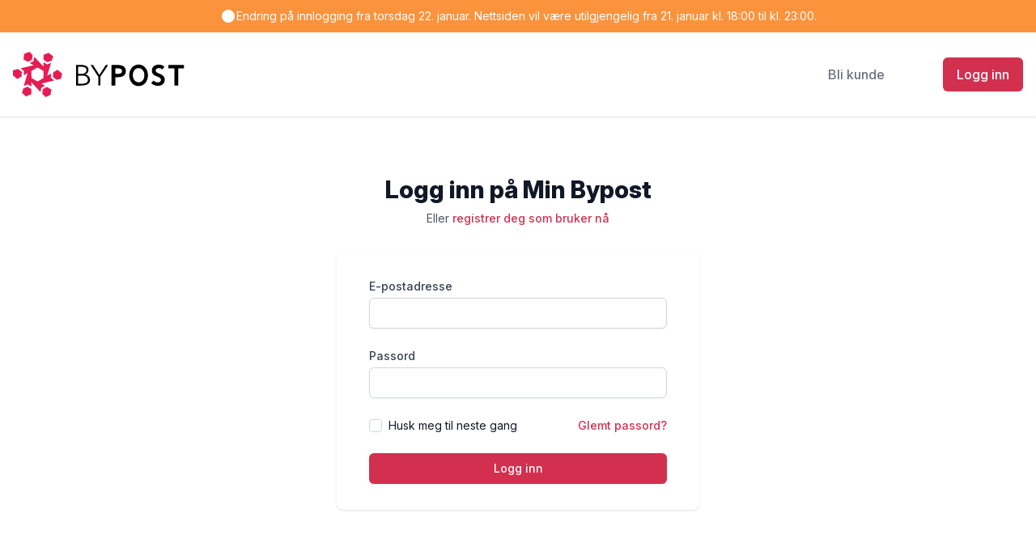

--- FILE ---
content_type: text/html; charset=UTF-8
request_url: https://min.bypost.no/login
body_size: 2694
content:
<!DOCTYPE html>
<html lang="nb">

<head>
  <meta charset="utf-8" />
  <meta http-equiv="X-UA-Compatible" content="IE=edge" />
  <meta name="viewport" content="width=device-width, initial-scale=1" />
  <title>Min Bypost</title>
  <link rel="preload" as="style" href="https://min.bypost.no/build/assets/app-0Et23AvT.css" /><link rel="stylesheet" href="https://min.bypost.no/build/assets/app-0Et23AvT.css" />  <link href="https://rsms.me/inter/inter.css" rel="stylesheet">
  <link href="/gfx/bypost-wordmark.svg" rel="icon" />
  </head>

<body>
      <script>
      window.authUser = null;
    </script>
    <div id="app">
    
<!-- Sticky container on top -->
<div id="info-banner"
     class="sticky top-0 z-50">
  <!-- Safe area for iOS notch -->
  <div class="pt-safe" aria-hidden="true"></div>

  <!-- Banner content -->
  <div class="relative isolate flex justify-center items-center gap-x-4 px-4 py-2 sm:px-6 lg:px-8
              bg-orange-400 text-white dark:bg-orange-400">
    <!-- Icon (optional) -->
    <svg class="h-5 w-5 flex-none"
         xmlns="http://www.w3.org/2000/svg" viewBox="0 0 20 20"
         fill="currentColor" aria-hidden="true">
      <path d="M10 18a8 8 0 100-16 8 8 0 000 16zm.75-11.5a.75.75 0 10-1.5 0v5a.75.75 0 001.5 0v-5zm0 7a.75.75 0 10-1.5 0 .75.75 0 001.5 0z"/>
    </svg>

    <!-- Message -->
    <p class="text-sm leading-6">
      <span class="font-medium"></span>
      Endring på innlogging fra torsdag 22. januar. Nettsiden vil være utilgjengelig fra 21. januar kl. 18:00 til kl. 23:00.
    </p>
  </div>
</div>
<!-- End of sticky container -->
    
    <navigation logout_link="https://min.bypost.no/logout" login_link="https://min.bypost.no/login" register_link="https://min.bypost.no/register" home="https://min.bypost.no">
      <input type="hidden" name="_token" value="sViIIo3QgCFaGwnRdkcRCzuluwKb7u1AeEuKtRRz" autocomplete="off">    </navigation>
    
  <div class="flex min-h-full flex-col justify-center py-12 sm:px-6 lg:px-8">
    <div class="sm:mx-auto sm:w-full sm:max-w-md">
      <h1 class="mt-6 text-center text-3xl font-extrabold text-gray-900">Logg inn på Min Bypost</h1>

      
      <p class="mt-2 text-center text-sm text-gray-600">
        Eller
        <a class="font-medium text-bypost-red-500 hover:text-bypost-red-600" href="https://min.bypost.no/register"> registrer deg som bruker nå </a>
      </p>
    </div>

    <div class="mt-8 sm:mx-auto sm:w-full sm:max-w-md">
      <div class="bg-white px-4 py-8 shadow sm:rounded-lg sm:px-10">
        <form method="post" action="https://min.bypost.no/login">
          <input type="hidden" name="_token" value="sViIIo3QgCFaGwnRdkcRCzuluwKb7u1AeEuKtRRz" autocomplete="off">          <div class="space-y-6">

            
            <div>
              <label class="block text-sm font-medium text-gray-700" for="email"> E-postadresse </label>
              <div class="mt-1">
                <input class="block w-full appearance-none rounded-md border border-gray-300 px-3 py-2 placeholder-gray-400 shadow-sm focus:border-bypost-red-500 focus:outline-none focus:ring-bypost-red-500 sm:text-sm" id="email" name="email" type="email" autocomplete="email" required>
              </div>
            </div>

            <div>
              <label class="block text-sm font-medium text-gray-700" for="password"> Passord </label>
              <div class="mt-1">
                <input class="block w-full appearance-none rounded-md border border-gray-300 px-3 py-2 placeholder-gray-400 shadow-sm focus:border-bypost-red-500 focus:outline-none focus:ring-bypost-red-500 sm:text-sm" id="password" name="password" type="password" autocomplete="current-password" required>
              </div>
            </div>

            <div class="flex items-center justify-between">
              <div class="flex items-center">
                <input class="h-4 w-4 rounded border-gray-300 text-bypost-red-600 focus:ring-bypost-red-500" id="remember-me" name="remember-me" type="checkbox">
                <label class="ml-2 block text-sm text-gray-900" for="remember-me"> Husk meg til neste gang </label>
              </div>

              <div class="text-sm">
                <a class="font-medium text-bypost-red-500 hover:text-bypost-red-600" href="https://min.bypost.no/forgot-password"> Glemt passord? </a>
              </div>
            </div>

            <div>
              <button class="flex w-full justify-center rounded-md border border-transparent bg-bypost-red-500 px-4 py-2 text-sm font-medium text-white shadow-sm hover:bg-bypost-red-600 focus:outline-none focus:ring-2 focus:ring-bypost-red-500 focus:ring-offset-2" type="submit">Logg inn</button>
            </div>
          </div>
        </form>

      </div>
    </div>
  </div>

    <footer class="bg-white">
  <div class="mx-auto max-w-7xl overflow-hidden px-4 py-12 sm:px-6 lg:px-8">
    <nav class="-mx-5 -my-2 flex flex-wrap justify-center" aria-label="Footer">

      <div class="px-5 py-2">
        <a class="text-base text-gray-500 hover:text-gray-900" href="https://bypost.no/personvern/"> Personvern og informasjonskapsler </a>
      </div>

      <div class="px-5 py-2">
        <a class="text-base text-gray-500 hover:text-gray-900" href="https://bypost.no/om-bypost/"> Om Bypost </a>
      </div>

      <div class="px-5 py-2">
        <a class="text-base text-gray-500 hover:text-gray-900" href="https://bypost.no/kontakt-bypost/"> Kontakt </a>
      </div>

    </nav>
    <div class="mt-8 flex justify-center space-x-6">
      <a class="text-gray-400 hover:text-gray-500" href="https://www.facebook.com/Bypost-179691598889660" target="_blank">
        <span class="sr-only">Facebook</span>
        <svg class="h-6 w-6" aria-hidden="true" fill="currentColor" viewBox="0 0 24 24">
          <path fill-rule="evenodd" d="M22 12c0-5.523-4.477-10-10-10S2 6.477 2 12c0 4.991 3.657 9.128 8.438 9.878v-6.987h-2.54V12h2.54V9.797c0-2.506 1.492-3.89 3.777-3.89 1.094 0 2.238.195 2.238.195v2.46h-1.26c-1.243 0-1.63.771-1.63 1.562V12h2.773l-.443 2.89h-2.33v6.988C18.343 21.128 22 16.991 22 12z" clip-rule="evenodd" />
        </svg>
      </a>

      <a class="text-gray-400 hover:text-gray-500" href="https://www.instagram.com/bypostnorge/" target="_blank">
        <span class="sr-only">Instagram</span>
        <svg class="h-6 w-6" aria-hidden="true" fill="currentColor" viewBox="0 0 24 24">
          <path fill-rule="evenodd"
                d="M12.315 2c2.43 0 2.784.013 3.808.06 1.064.049 1.791.218 2.427.465a4.902 4.902 0 011.772 1.153 4.902 4.902 0 011.153 1.772c.247.636.416 1.363.465 2.427.048 1.067.06 1.407.06 4.123v.08c0 2.643-.012 2.987-.06 4.043-.049 1.064-.218 1.791-.465 2.427a4.902 4.902 0 01-1.153 1.772 4.902 4.902 0 01-1.772 1.153c-.636.247-1.363.416-2.427.465-1.067.048-1.407.06-4.123.06h-.08c-2.643 0-2.987-.012-4.043-.06-1.064-.049-1.791-.218-2.427-.465a4.902 4.902 0 01-1.772-1.153 4.902 4.902 0 01-1.153-1.772c-.247-.636-.416-1.363-.465-2.427-.047-1.024-.06-1.379-.06-3.808v-.63c0-2.43.013-2.784.06-3.808.049-1.064.218-1.791.465-2.427a4.902 4.902 0 011.153-1.772A4.902 4.902 0 015.45 2.525c.636-.247 1.363-.416 2.427-.465C8.901 2.013 9.256 2 11.685 2h.63zm-.081 1.802h-.468c-2.456 0-2.784.011-3.807.058-.975.045-1.504.207-1.857.344-.467.182-.8.398-1.15.748-.35.35-.566.683-.748 1.15-.137.353-.3.882-.344 1.857-.047 1.023-.058 1.351-.058 3.807v.468c0 2.456.011 2.784.058 3.807.045.975.207 1.504.344 1.857.182.466.399.8.748 1.15.35.35.683.566 1.15.748.353.137.882.3 1.857.344 1.054.048 1.37.058 4.041.058h.08c2.597 0 2.917-.01 3.96-.058.976-.045 1.505-.207 1.858-.344.466-.182.8-.398 1.15-.748.35-.35.566-.683.748-1.15.137-.353.3-.882.344-1.857.048-1.055.058-1.37.058-4.041v-.08c0-2.597-.01-2.917-.058-3.96-.045-.976-.207-1.505-.344-1.858a3.097 3.097 0 00-.748-1.15 3.098 3.098 0 00-1.15-.748c-.353-.137-.882-.3-1.857-.344-1.023-.047-1.351-.058-3.807-.058zM12 6.865a5.135 5.135 0 110 10.27 5.135 5.135 0 010-10.27zm0 1.802a3.333 3.333 0 100 6.666 3.333 3.333 0 000-6.666zm5.338-3.205a1.2 1.2 0 110 2.4 1.2 1.2 0 010-2.4z"
                clip-rule="evenodd" />
        </svg>
      </a>

    </div>
    <p class="mt-8 text-center text-base text-gray-400">&copy; 2026 Bypost AS — Utviklet av <a class="underline" href="https://edgebranding.no" target="_blank">Edge Branding</a></p>
  </div>
</footer>
  </div>
  <link rel="modulepreload" href="https://min.bypost.no/build/assets/app-hQBQKD15.js" /><script type="module" src="https://min.bypost.no/build/assets/app-hQBQKD15.js"></script></body>

</html>


--- FILE ---
content_type: image/svg+xml
request_url: https://min.bypost.no/gfx/bypost.svg
body_size: 1154
content:
<?xml version="1.0" encoding="utf-8"?>
<!-- Generator: Adobe Illustrator 26.0.3, SVG Export Plug-In . SVG Version: 6.00 Build 0)  -->
<svg version="1.1" id="Layer_1" xmlns="http://www.w3.org/2000/svg" xmlns:xlink="http://www.w3.org/1999/xlink" x="0px" y="0px"
	 viewBox="0 0 189.3 49.9" style="enable-background:new 0 0 189.3 49.9;" xml:space="preserve">
<style type="text/css">
	.st0{fill:#E61C54;}
	.st1{fill:#010101;}
</style>
<g>
	<path class="st0" d="M11.7,8.4l0.7-6.1L18.2,0l3.6,3.7L21,8.8l-4.6,2.3C16.4,11.1,11.7,8.4,11.7,8.4z M5.7,18.9l4.1,3.2l-0.3,5.1
		L4.8,30L0,26v-5.6C0,20.4,5.7,18.9,5.7,18.9z"/>
	<path class="st0" d="M12,25.9l4.2-2.5L12,37.6l4.4-1.7l4,2.5v-4.8l10.1,10.7l0.8-4.7l4.2-2.2L31.3,35l14.3-3.4l-3.7-3l0.2-4.7
		l-4.2,2.4l4.2-14.1l-4.4,1.7l-4-2.5v4.8L23.6,5.5l-0.8,4.7l-4.2,2.2l4.2,2.4L8.5,18.2l3.7,3L12,25.9z M20.4,21.1l6.7-3.8l6.7,3.8
		v7.7l-6.6,3.9l-6.7-3.8L20.4,21.1z"/>
	<path class="st0" d="M20.4,41.2l0,5.4l-5.9,2.6l-4.5-3.9l1.4-4.9l4.8-2C16.1,38.3,20.4,41.2,20.4,41.2z M42.5,41.5l-1.1,6.1
		L36,49.9l-3.6-3.7l0.7-5.1l4.4-2.4L42.5,41.5z M44.2,27.7l0.3-5.1l4.7-2.8l5.1,4l-1.1,5.8l-5,1.3C48.3,30.9,44.2,27.7,44.2,27.7z
		 M33.8,8.8l0.1-5.4l5.5-2.3l5,3.8l-1.5,4.9L38,11.4C38,11.4,33.8,8.8,33.8,8.8z"/>
	<path class="st1" d="M113.1,37.1h-4.2V14.5h6.9c5.7,0,9,2.1,9,6.7c0,4.5-3.2,6.8-9,6.8h-2.7V37.1z M113.1,18.2v6.1h2.7
		c3.1,0,4.8-1,4.8-3.1s-1.8-3-4.8-3L113.1,18.2z M146.3,17.4c-3.5-4.1-9.7-4.5-13.8-1c0,0,0,0,0,0c-0.4,0.3-0.7,0.6-1,1
		c-2,2.4-3,5.4-2.9,8.5c-0.1,3.1,1,6.1,2.9,8.5c3.5,4.1,9.7,4.5,13.8,1c0,0,0,0,0,0c0.4-0.3,0.7-0.6,1-1c2-2.4,3-5.4,2.9-8.5
		C149.3,22.7,148.3,19.7,146.3,17.4z M139,33.6c-1.8,0-3.5-0.8-4.6-2.2c-1.2-1.6-1.9-3.6-1.9-5.6c0-4.6,2.6-7.8,6.4-7.8
		s6.4,3.3,6.4,7.8S142.7,33.6,139,33.6L139,33.6z M161.2,18c-1.8,0-3.4,0.9-3.4,2.6c0,1.9,1.6,2.4,3.5,3.2c3,1.2,6.5,2.7,6.5,7
		s-3.3,6.7-7.5,6.7c-2.8,0-5.5-1.1-7.5-3l2.5-2.8c1.4,1.2,3.2,2,5.1,2c1.9,0,3.2-1.1,3.2-2.9c0-1.9-2-2.7-3.7-3.4
		c-3.6-1.3-6.3-2.5-6.3-6.8s3.6-6.5,7.6-6.5c2.3,0,4.6,0.8,6.3,2.4c-0.8,1-1.6,1.9-2.4,2.9C164.1,18.4,162.6,17.9,161.2,18L161.2,18
		z M171.8,14.5h17.5v3.8h-6.6v18.9h-4.2V18.2h-6.6L171.8,14.5z M79.8,24.9c3.4,0.7,5.4,3.1,5.4,6.2c0,4.3-4.2,6-9.1,6h-6.3V14.5h5.8
		c4.3,0,7.9,1.5,7.9,5.4C83.7,22.2,82.1,24.3,79.8,24.9L79.8,24.9z M72.1,24.2h4.5c2,0,4.7-1.2,4.7-4.3c0-2.4-2.5-3.4-5.6-3.4h-3.6
		L72.1,24.2z M72.1,35.2h4c3.6,0,6.8-1.2,6.8-4c0-3.3-2.4-5-6.2-5h-4.6L72.1,35.2z M94.4,37.1v-9.5l-8.6-13.2h2.6l7.1,11h0.1l7.1-11
		h2.6l-8.7,13.1v9.5L94.4,37.1z"/>
</g>
</svg>


--- FILE ---
content_type: application/javascript; charset=utf-8
request_url: https://min.bypost.no/build/assets/app-hQBQKD15.js
body_size: 248866
content:
function Fm(e){"@babel/helpers - typeof";return Fm=typeof Symbol=="function"&&typeof Symbol.iterator=="symbol"?function(t){return typeof t}:function(t){return t&&typeof Symbol=="function"&&t.constructor===Symbol&&t!==Symbol.prototype?"symbol":typeof t},Fm(e)}function Sn(e,t){if(!(e instanceof t))throw new TypeError("Cannot call a class as a function")}function QT(e,t){for(var n=0;n<t.length;n++){var r=t[n];r.enumerable=r.enumerable||!1,r.configurable=!0,"value"in r&&(r.writable=!0),Object.defineProperty(e,r.key,r)}}function Yn(e,t,n){return t&&QT(e.prototype,t),Object.defineProperty(e,"prototype",{writable:!1}),e}function ul(){return ul=Object.assign||function(e){for(var t=1;t<arguments.length;t++){var n=arguments[t];for(var r in n)Object.prototype.hasOwnProperty.call(n,r)&&(e[r]=n[r])}return e},ul.apply(this,arguments)}function kr(e,t){if(typeof t!="function"&&t!==null)throw new TypeError("Super expression must either be null or a function");e.prototype=Object.create(t&&t.prototype,{constructor:{value:e,writable:!0,configurable:!0}}),Object.defineProperty(e,"prototype",{writable:!1}),t&&Bm(e,t)}function Od(e){return Od=Object.setPrototypeOf?Object.getPrototypeOf:function(n){return n.__proto__||Object.getPrototypeOf(n)},Od(e)}function Bm(e,t){return Bm=Object.setPrototypeOf||function(r,s){return r.__proto__=s,r},Bm(e,t)}function e3(){if(typeof Reflect>"u"||!Reflect.construct||Reflect.construct.sham)return!1;if(typeof Proxy=="function")return!0;try{return Boolean.prototype.valueOf.call(Reflect.construct(Boolean,[],function(){})),!0}catch{return!1}}function t3(e){if(e===void 0)throw new ReferenceError("this hasn't been initialised - super() hasn't been called");return e}function n3(e,t){if(t&&(typeof t=="object"||typeof t=="function"))return t;if(t!==void 0)throw new TypeError("Derived constructors may only return object or undefined");return t3(e)}function Lr(e){var t=e3();return function(){var r=Od(e),s;if(t){var u=Od(this).constructor;s=Reflect.construct(r,arguments,u)}else s=r.apply(this,arguments);return n3(this,s)}}var C_=function(){function e(){Sn(this,e)}return Yn(e,[{key:"listenForWhisper",value:function(n,r){return this.listen(".client-"+n,r)}},{key:"notification",value:function(n){return this.listen(".Illuminate\\Notifications\\Events\\BroadcastNotificationCreated",n)}},{key:"stopListeningForWhisper",value:function(n,r){return this.stopListening(".client-"+n,r)}}]),e}(),ky=function(){function e(t){Sn(this,e),this.namespace=t}return Yn(e,[{key:"format",value:function(n){return n.charAt(0)==="."||n.charAt(0)==="\\"?n.substr(1):(this.namespace&&(n=this.namespace+"."+n),n.replace(/\./g,"\\"))}},{key:"setNamespace",value:function(n){this.namespace=n}}]),e}(),oc=function(e){kr(n,e);var t=Lr(n);function n(r,s,u){var l;return Sn(this,n),l=t.call(this),l.name=s,l.pusher=r,l.options=u,l.eventFormatter=new ky(l.options.namespace),l.subscribe(),l}return Yn(n,[{key:"subscribe",value:function(){this.subscription=this.pusher.subscribe(this.name)}},{key:"unsubscribe",value:function(){this.pusher.unsubscribe(this.name)}},{key:"listen",value:function(s,u){return this.on(this.eventFormatter.format(s),u),this}},{key:"listenToAll",value:function(s){var u=this;return this.subscription.bind_global(function(l,d){if(!l.startsWith("pusher:")){var m=u.options.namespace.replace(/\./g,"\\"),h=l.startsWith(m)?l.substring(m.length+1):"."+l;s(h,d)}}),this}},{key:"stopListening",value:function(s,u){return u?this.subscription.unbind(this.eventFormatter.format(s),u):this.subscription.unbind(this.eventFormatter.format(s)),this}},{key:"stopListeningToAll",value:function(s){return s?this.subscription.unbind_global(s):this.subscription.unbind_global(),this}},{key:"subscribed",value:function(s){return this.on("pusher:subscription_succeeded",function(){s()}),this}},{key:"error",value:function(s){return this.on("pusher:subscription_error",function(u){s(u)}),this}},{key:"on",value:function(s,u){return this.subscription.bind(s,u),this}}]),n}(C_),r3=function(e){kr(n,e);var t=Lr(n);function n(){return Sn(this,n),t.apply(this,arguments)}return Yn(n,[{key:"whisper",value:function(s,u){return this.pusher.channels.channels[this.name].trigger("client-".concat(s),u),this}}]),n}(oc),s3=function(e){kr(n,e);var t=Lr(n);function n(){return Sn(this,n),t.apply(this,arguments)}return Yn(n,[{key:"whisper",value:function(s,u){return this.pusher.channels.channels[this.name].trigger("client-".concat(s),u),this}}]),n}(oc),o3=function(e){kr(n,e);var t=Lr(n);function n(){return Sn(this,n),t.apply(this,arguments)}return Yn(n,[{key:"here",value:function(s){return this.on("pusher:subscription_succeeded",function(u){s(Object.keys(u.members).map(function(l){return u.members[l]}))}),this}},{key:"joining",value:function(s){return this.on("pusher:member_added",function(u){s(u.info)}),this}},{key:"whisper",value:function(s,u){return this.pusher.channels.channels[this.name].trigger("client-".concat(s),u),this}},{key:"leaving",value:function(s){return this.on("pusher:member_removed",function(u){s(u.info)}),this}}]),n}(oc),Ly=function(e){kr(n,e);var t=Lr(n);function n(r,s,u){var l;return Sn(this,n),l=t.call(this),l.events={},l.listeners={},l.name=s,l.socket=r,l.options=u,l.eventFormatter=new ky(l.options.namespace),l.subscribe(),l}return Yn(n,[{key:"subscribe",value:function(){this.socket.emit("subscribe",{channel:this.name,auth:this.options.auth||{}})}},{key:"unsubscribe",value:function(){this.unbind(),this.socket.emit("unsubscribe",{channel:this.name,auth:this.options.auth||{}})}},{key:"listen",value:function(s,u){return this.on(this.eventFormatter.format(s),u),this}},{key:"stopListening",value:function(s,u){return this.unbindEvent(this.eventFormatter.format(s),u),this}},{key:"subscribed",value:function(s){return this.on("connect",function(u){s(u)}),this}},{key:"error",value:function(s){return this}},{key:"on",value:function(s,u){var l=this;return this.listeners[s]=this.listeners[s]||[],this.events[s]||(this.events[s]=function(d,m){l.name===d&&l.listeners[s]&&l.listeners[s].forEach(function(h){return h(m)})},this.socket.on(s,this.events[s])),this.listeners[s].push(u),this}},{key:"unbind",value:function(){var s=this;Object.keys(this.events).forEach(function(u){s.unbindEvent(u)})}},{key:"unbindEvent",value:function(s,u){this.listeners[s]=this.listeners[s]||[],u&&(this.listeners[s]=this.listeners[s].filter(function(l){return l!==u})),(!u||this.listeners[s].length===0)&&(this.events[s]&&(this.socket.removeListener(s,this.events[s]),delete this.events[s]),delete this.listeners[s])}}]),n}(C_),Sy=function(e){kr(n,e);var t=Lr(n);function n(){return Sn(this,n),t.apply(this,arguments)}return Yn(n,[{key:"whisper",value:function(s,u){return this.socket.emit("client event",{channel:this.name,event:"client-".concat(s),data:u}),this}}]),n}(Ly),i3=function(e){kr(n,e);var t=Lr(n);function n(){return Sn(this,n),t.apply(this,arguments)}return Yn(n,[{key:"here",value:function(s){return this.on("presence:subscribed",function(u){s(u.map(function(l){return l.user_info}))}),this}},{key:"joining",value:function(s){return this.on("presence:joining",function(u){return s(u.user_info)}),this}},{key:"whisper",value:function(s,u){return this.socket.emit("client event",{channel:this.name,event:"client-".concat(s),data:u}),this}},{key:"leaving",value:function(s){return this.on("presence:leaving",function(u){return s(u.user_info)}),this}}]),n}(Sy),Hd=function(e){kr(n,e);var t=Lr(n);function n(){return Sn(this,n),t.apply(this,arguments)}return Yn(n,[{key:"subscribe",value:function(){}},{key:"unsubscribe",value:function(){}},{key:"listen",value:function(s,u){return this}},{key:"listenToAll",value:function(s){return this}},{key:"stopListening",value:function(s,u){return this}},{key:"subscribed",value:function(s){return this}},{key:"error",value:function(s){return this}},{key:"on",value:function(s,u){return this}}]),n}(C_),P0=function(e){kr(n,e);var t=Lr(n);function n(){return Sn(this,n),t.apply(this,arguments)}return Yn(n,[{key:"whisper",value:function(s,u){return this}}]),n}(Hd),a3=function(e){kr(n,e);var t=Lr(n);function n(){return Sn(this,n),t.apply(this,arguments)}return Yn(n,[{key:"here",value:function(s){return this}},{key:"joining",value:function(s){return this}},{key:"whisper",value:function(s,u){return this}},{key:"leaving",value:function(s){return this}}]),n}(Hd),A_=function(){function e(t){Sn(this,e),this._defaultOptions={auth:{headers:{}},authEndpoint:"/broadcasting/auth",userAuthentication:{endpoint:"/broadcasting/user-auth",headers:{}},broadcaster:"pusher",csrfToken:null,bearerToken:null,host:null,key:null,namespace:"App.Events"},this.setOptions(t),this.connect()}return Yn(e,[{key:"setOptions",value:function(n){this.options=ul(this._defaultOptions,n);var r=this.csrfToken();return r&&(this.options.auth.headers["X-CSRF-TOKEN"]=r,this.options.userAuthentication.headers["X-CSRF-TOKEN"]=r),r=this.options.bearerToken,r&&(this.options.auth.headers.Authorization="Bearer "+r,this.options.userAuthentication.headers.Authorization="Bearer "+r),n}},{key:"csrfToken",value:function(){var n;return typeof window<"u"&&window.Laravel&&window.Laravel.csrfToken?window.Laravel.csrfToken:this.options.csrfToken?this.options.csrfToken:typeof document<"u"&&typeof document.querySelector=="function"&&(n=document.querySelector('meta[name="csrf-token"]'))?n.getAttribute("content"):null}}]),e}(),R0=function(e){kr(n,e);var t=Lr(n);function n(){var r;return Sn(this,n),r=t.apply(this,arguments),r.channels={},r}return Yn(n,[{key:"connect",value:function(){typeof this.options.client<"u"?this.pusher=this.options.client:this.options.Pusher?this.pusher=new this.options.Pusher(this.options.key,this.options):this.pusher=new Pusher(this.options.key,this.options)}},{key:"signin",value:function(){this.pusher.signin()}},{key:"listen",value:function(s,u,l){return this.channel(s).listen(u,l)}},{key:"channel",value:function(s){return this.channels[s]||(this.channels[s]=new oc(this.pusher,s,this.options)),this.channels[s]}},{key:"privateChannel",value:function(s){return this.channels["private-"+s]||(this.channels["private-"+s]=new r3(this.pusher,"private-"+s,this.options)),this.channels["private-"+s]}},{key:"encryptedPrivateChannel",value:function(s){return this.channels["private-encrypted-"+s]||(this.channels["private-encrypted-"+s]=new s3(this.pusher,"private-encrypted-"+s,this.options)),this.channels["private-encrypted-"+s]}},{key:"presenceChannel",value:function(s){return this.channels["presence-"+s]||(this.channels["presence-"+s]=new o3(this.pusher,"presence-"+s,this.options)),this.channels["presence-"+s]}},{key:"leave",value:function(s){var u=this,l=[s,"private-"+s,"private-encrypted-"+s,"presence-"+s];l.forEach(function(d,m){u.leaveChannel(d)})}},{key:"leaveChannel",value:function(s){this.channels[s]&&(this.channels[s].unsubscribe(),delete this.channels[s])}},{key:"socketId",value:function(){return this.pusher.connection.socket_id}},{key:"disconnect",value:function(){this.pusher.disconnect()}}]),n}(A_),l3=function(e){kr(n,e);var t=Lr(n);function n(){var r;return Sn(this,n),r=t.apply(this,arguments),r.channels={},r}return Yn(n,[{key:"connect",value:function(){var s=this,u=this.getSocketIO();return this.socket=u(this.options.host,this.options),this.socket.on("reconnect",function(){Object.values(s.channels).forEach(function(l){l.subscribe()})}),this.socket}},{key:"getSocketIO",value:function(){if(typeof this.options.client<"u")return this.options.client;if(typeof io<"u")return io;throw new Error("Socket.io client not found. Should be globally available or passed via options.client")}},{key:"listen",value:function(s,u,l){return this.channel(s).listen(u,l)}},{key:"channel",value:function(s){return this.channels[s]||(this.channels[s]=new Ly(this.socket,s,this.options)),this.channels[s]}},{key:"privateChannel",value:function(s){return this.channels["private-"+s]||(this.channels["private-"+s]=new Sy(this.socket,"private-"+s,this.options)),this.channels["private-"+s]}},{key:"presenceChannel",value:function(s){return this.channels["presence-"+s]||(this.channels["presence-"+s]=new i3(this.socket,"presence-"+s,this.options)),this.channels["presence-"+s]}},{key:"leave",value:function(s){var u=this,l=[s,"private-"+s,"presence-"+s];l.forEach(function(d){u.leaveChannel(d)})}},{key:"leaveChannel",value:function(s){this.channels[s]&&(this.channels[s].unsubscribe(),delete this.channels[s])}},{key:"socketId",value:function(){return this.socket.id}},{key:"disconnect",value:function(){this.socket.disconnect()}}]),n}(A_),u3=function(e){kr(n,e);var t=Lr(n);function n(){var r;return Sn(this,n),r=t.apply(this,arguments),r.channels={},r}return Yn(n,[{key:"connect",value:function(){}},{key:"listen",value:function(s,u,l){return new Hd}},{key:"channel",value:function(s){return new Hd}},{key:"privateChannel",value:function(s){return new P0}},{key:"encryptedPrivateChannel",value:function(s){return new P0}},{key:"presenceChannel",value:function(s){return new a3}},{key:"leave",value:function(s){}},{key:"leaveChannel",value:function(s){}},{key:"socketId",value:function(){return"fake-socket-id"}},{key:"disconnect",value:function(){}}]),n}(A_),d3=function(){function e(t){Sn(this,e),this.options=t,this.connect(),this.options.withoutInterceptors||this.registerInterceptors()}return Yn(e,[{key:"channel",value:function(n){return this.connector.channel(n)}},{key:"connect",value:function(){this.options.broadcaster=="reverb"?this.connector=new R0(ul(ul({},this.options),{cluster:""})):this.options.broadcaster=="pusher"?this.connector=new R0(this.options):this.options.broadcaster=="socket.io"?this.connector=new l3(this.options):this.options.broadcaster=="null"?this.connector=new u3(this.options):typeof this.options.broadcaster=="function"&&(this.connector=new this.options.broadcaster(this.options))}},{key:"disconnect",value:function(){this.connector.disconnect()}},{key:"join",value:function(n){return this.connector.presenceChannel(n)}},{key:"leave",value:function(n){this.connector.leave(n)}},{key:"leaveChannel",value:function(n){this.connector.leaveChannel(n)}},{key:"leaveAllChannels",value:function(){for(var n in this.connector.channels)this.leaveChannel(n)}},{key:"listen",value:function(n,r,s){return this.connector.listen(n,r,s)}},{key:"private",value:function(n){return this.connector.privateChannel(n)}},{key:"encryptedPrivate",value:function(n){return this.connector.encryptedPrivateChannel(n)}},{key:"socketId",value:function(){return this.connector.socketId()}},{key:"registerInterceptors",value:function(){typeof Vue=="function"&&Vue.http&&this.registerVueRequestInterceptor(),typeof axios=="function"&&this.registerAxiosRequestInterceptor(),typeof jQuery=="function"&&this.registerjQueryAjaxSetup(),(typeof Turbo>"u"?"undefined":Fm(Turbo))==="object"&&this.registerTurboRequestInterceptor()}},{key:"registerVueRequestInterceptor",value:function(){var n=this;Vue.http.interceptors.push(function(r,s){n.socketId()&&r.headers.set("X-Socket-ID",n.socketId()),s()})}},{key:"registerAxiosRequestInterceptor",value:function(){var n=this;axios.interceptors.request.use(function(r){return n.socketId()&&(r.headers["X-Socket-Id"]=n.socketId()),r})}},{key:"registerjQueryAjaxSetup",value:function(){var n=this;typeof jQuery.ajax<"u"&&jQuery.ajaxPrefilter(function(r,s,u){n.socketId()&&u.setRequestHeader("X-Socket-Id",n.socketId())})}},{key:"registerTurboRequestInterceptor",value:function(){var n=this;document.addEventListener("turbo:before-fetch-request",function(r){r.detail.fetchOptions.headers["X-Socket-Id"]=n.socketId()})}}]),e}(),Br=typeof globalThis<"u"?globalThis:typeof window<"u"?window:typeof global<"u"?global:typeof self<"u"?self:{};function Ns(e){return e&&e.__esModule&&Object.prototype.hasOwnProperty.call(e,"default")?e.default:e}var Yy={exports:{}};/*!
 * Pusher JavaScript Library v8.3.0
 * https://pusher.com/
 *
 * Copyright 2020, Pusher
 * Released under the MIT licence.
 */(function(e,t){(function(r,s){e.exports=s()})(window,function(){return function(n){var r={};function s(u){if(r[u])return r[u].exports;var l=r[u]={i:u,l:!1,exports:{}};return n[u].call(l.exports,l,l.exports,s),l.l=!0,l.exports}return s.m=n,s.c=r,s.d=function(u,l,d){s.o(u,l)||Object.defineProperty(u,l,{enumerable:!0,get:d})},s.r=function(u){typeof Symbol<"u"&&Symbol.toStringTag&&Object.defineProperty(u,Symbol.toStringTag,{value:"Module"}),Object.defineProperty(u,"__esModule",{value:!0})},s.t=function(u,l){if(l&1&&(u=s(u)),l&8||l&4&&typeof u=="object"&&u&&u.__esModule)return u;var d=Object.create(null);if(s.r(d),Object.defineProperty(d,"default",{enumerable:!0,value:u}),l&2&&typeof u!="string")for(var m in u)s.d(d,m,(function(h){return u[h]}).bind(null,m));return d},s.n=function(u){var l=u&&u.__esModule?function(){return u.default}:function(){return u};return s.d(l,"a",l),l},s.o=function(u,l){return Object.prototype.hasOwnProperty.call(u,l)},s.p="",s(s.s=2)}([function(n,r,s){var u=this&&this.__extends||function(){var k=function(y,P){return k=Object.setPrototypeOf||{__proto__:[]}instanceof Array&&function(H,A){H.__proto__=A}||function(H,A){for(var N in A)A.hasOwnProperty(N)&&(H[N]=A[N])},k(y,P)};return function(y,P){k(y,P);function H(){this.constructor=y}y.prototype=P===null?Object.create(P):(H.prototype=P.prototype,new H)}}();Object.defineProperty(r,"__esModule",{value:!0});var l=256,d=function(){function k(y){y===void 0&&(y="="),this._paddingCharacter=y}return k.prototype.encodedLength=function(y){return this._paddingCharacter?(y+2)/3*4|0:(y*8+5)/6|0},k.prototype.encode=function(y){for(var P="",H=0;H<y.length-2;H+=3){var A=y[H]<<16|y[H+1]<<8|y[H+2];P+=this._encodeByte(A>>>3*6&63),P+=this._encodeByte(A>>>2*6&63),P+=this._encodeByte(A>>>1*6&63),P+=this._encodeByte(A>>>0*6&63)}var N=y.length-H;if(N>0){var A=y[H]<<16|(N===2?y[H+1]<<8:0);P+=this._encodeByte(A>>>3*6&63),P+=this._encodeByte(A>>>2*6&63),N===2?P+=this._encodeByte(A>>>1*6&63):P+=this._paddingCharacter||"",P+=this._paddingCharacter||""}return P},k.prototype.maxDecodedLength=function(y){return this._paddingCharacter?y/4*3|0:(y*6+7)/8|0},k.prototype.decodedLength=function(y){return this.maxDecodedLength(y.length-this._getPaddingLength(y))},k.prototype.decode=function(y){if(y.length===0)return new Uint8Array(0);for(var P=this._getPaddingLength(y),H=y.length-P,A=new Uint8Array(this.maxDecodedLength(H)),N=0,j=0,F=0,V=0,R=0,J=0,W=0;j<H-4;j+=4)V=this._decodeChar(y.charCodeAt(j+0)),R=this._decodeChar(y.charCodeAt(j+1)),J=this._decodeChar(y.charCodeAt(j+2)),W=this._decodeChar(y.charCodeAt(j+3)),A[N++]=V<<2|R>>>4,A[N++]=R<<4|J>>>2,A[N++]=J<<6|W,F|=V&l,F|=R&l,F|=J&l,F|=W&l;if(j<H-1&&(V=this._decodeChar(y.charCodeAt(j)),R=this._decodeChar(y.charCodeAt(j+1)),A[N++]=V<<2|R>>>4,F|=V&l,F|=R&l),j<H-2&&(J=this._decodeChar(y.charCodeAt(j+2)),A[N++]=R<<4|J>>>2,F|=J&l),j<H-3&&(W=this._decodeChar(y.charCodeAt(j+3)),A[N++]=J<<6|W,F|=W&l),F!==0)throw new Error("Base64Coder: incorrect characters for decoding");return A},k.prototype._encodeByte=function(y){var P=y;return P+=65,P+=25-y>>>8&6,P+=51-y>>>8&-75,P+=61-y>>>8&-15,P+=62-y>>>8&3,String.fromCharCode(P)},k.prototype._decodeChar=function(y){var P=l;return P+=(42-y&y-44)>>>8&-l+y-43+62,P+=(46-y&y-48)>>>8&-l+y-47+63,P+=(47-y&y-58)>>>8&-l+y-48+52,P+=(64-y&y-91)>>>8&-l+y-65+0,P+=(96-y&y-123)>>>8&-l+y-97+26,P},k.prototype._getPaddingLength=function(y){var P=0;if(this._paddingCharacter){for(var H=y.length-1;H>=0&&y[H]===this._paddingCharacter;H--)P++;if(y.length<4||P>2)throw new Error("Base64Coder: incorrect padding")}return P},k}();r.Coder=d;var m=new d;function h(k){return m.encode(k)}r.encode=h;function p(k){return m.decode(k)}r.decode=p;var f=function(k){u(y,k);function y(){return k!==null&&k.apply(this,arguments)||this}return y.prototype._encodeByte=function(P){var H=P;return H+=65,H+=25-P>>>8&6,H+=51-P>>>8&-75,H+=61-P>>>8&-13,H+=62-P>>>8&49,String.fromCharCode(H)},y.prototype._decodeChar=function(P){var H=l;return H+=(44-P&P-46)>>>8&-l+P-45+62,H+=(94-P&P-96)>>>8&-l+P-95+63,H+=(47-P&P-58)>>>8&-l+P-48+52,H+=(64-P&P-91)>>>8&-l+P-65+0,H+=(96-P&P-123)>>>8&-l+P-97+26,H},y}(d);r.URLSafeCoder=f;var b=new f;function L(k){return b.encode(k)}r.encodeURLSafe=L;function Y(k){return b.decode(k)}r.decodeURLSafe=Y,r.encodedLength=function(k){return m.encodedLength(k)},r.maxDecodedLength=function(k){return m.maxDecodedLength(k)},r.decodedLength=function(k){return m.decodedLength(k)}},function(n,r,s){Object.defineProperty(r,"__esModule",{value:!0});var u="utf8: invalid string",l="utf8: invalid source encoding";function d(p){for(var f=new Uint8Array(m(p)),b=0,L=0;L<p.length;L++){var Y=p.charCodeAt(L);Y<128?f[b++]=Y:Y<2048?(f[b++]=192|Y>>6,f[b++]=128|Y&63):Y<55296?(f[b++]=224|Y>>12,f[b++]=128|Y>>6&63,f[b++]=128|Y&63):(L++,Y=(Y&1023)<<10,Y|=p.charCodeAt(L)&1023,Y+=65536,f[b++]=240|Y>>18,f[b++]=128|Y>>12&63,f[b++]=128|Y>>6&63,f[b++]=128|Y&63)}return f}r.encode=d;function m(p){for(var f=0,b=0;b<p.length;b++){var L=p.charCodeAt(b);if(L<128)f+=1;else if(L<2048)f+=2;else if(L<55296)f+=3;else if(L<=57343){if(b>=p.length-1)throw new Error(u);b++,f+=4}else throw new Error(u)}return f}r.encodedLength=m;function h(p){for(var f=[],b=0;b<p.length;b++){var L=p[b];if(L&128){var Y=void 0;if(L<224){if(b>=p.length)throw new Error(l);var k=p[++b];if((k&192)!==128)throw new Error(l);L=(L&31)<<6|k&63,Y=128}else if(L<240){if(b>=p.length-1)throw new Error(l);var k=p[++b],y=p[++b];if((k&192)!==128||(y&192)!==128)throw new Error(l);L=(L&15)<<12|(k&63)<<6|y&63,Y=2048}else if(L<248){if(b>=p.length-2)throw new Error(l);var k=p[++b],y=p[++b],P=p[++b];if((k&192)!==128||(y&192)!==128||(P&192)!==128)throw new Error(l);L=(L&15)<<18|(k&63)<<12|(y&63)<<6|P&63,Y=65536}else throw new Error(l);if(L<Y||L>=55296&&L<=57343)throw new Error(l);if(L>=65536){if(L>1114111)throw new Error(l);L-=65536,f.push(String.fromCharCode(55296|L>>10)),L=56320|L&1023}}f.push(String.fromCharCode(L))}return f.join("")}r.decode=h},function(n,r,s){n.exports=s(3).default},function(n,r,s){s.r(r);class u{constructor(_,v){this.lastId=0,this.prefix=_,this.name=v}create(_){this.lastId++;var v=this.lastId,C=this.prefix+v,B=this.name+"["+v+"]",_e=!1,De=function(){_e||(_.apply(null,arguments),_e=!0)};return this[v]=De,{number:v,id:C,name:B,callback:De}}remove(_){delete this[_.number]}}var l=new u("_pusher_script_","Pusher.ScriptReceivers"),d={VERSION:"8.3.0",PROTOCOL:7,wsPort:80,wssPort:443,wsPath:"",httpHost:"sockjs.pusher.com",httpPort:80,httpsPort:443,httpPath:"/pusher",stats_host:"stats.pusher.com",authEndpoint:"/pusher/auth",authTransport:"ajax",activityTimeout:12e4,pongTimeout:3e4,unavailableTimeout:1e4,userAuthentication:{endpoint:"/pusher/user-auth",transport:"ajax"},channelAuthorization:{endpoint:"/pusher/auth",transport:"ajax"},cdn_http:"http://js.pusher.com",cdn_https:"https://js.pusher.com",dependency_suffix:""},m=d;class h{constructor(_){this.options=_,this.receivers=_.receivers||l,this.loading={}}load(_,v,C){var B=this;if(B.loading[_]&&B.loading[_].length>0)B.loading[_].push(C);else{B.loading[_]=[C];var _e=Pe.createScriptRequest(B.getPath(_,v)),De=B.receivers.create(function(Ue){if(B.receivers.remove(De),B.loading[_]){var rt=B.loading[_];delete B.loading[_];for(var xt=function(Wt){Wt||_e.cleanup()},kt=0;kt<rt.length;kt++)rt[kt](Ue,xt)}});_e.send(De)}}getRoot(_){var v,C=Pe.getDocument().location.protocol;return _&&_.useTLS||C==="https:"?v=this.options.cdn_https:v=this.options.cdn_http,v.replace(/\/*$/,"")+"/"+this.options.version}getPath(_,v){return this.getRoot(v)+"/"+_+this.options.suffix+".js"}}var p=new u("_pusher_dependencies","Pusher.DependenciesReceivers"),f=new h({cdn_http:m.cdn_http,cdn_https:m.cdn_https,version:m.VERSION,suffix:m.dependency_suffix,receivers:p});const b={baseUrl:"https://pusher.com",urls:{authenticationEndpoint:{path:"/docs/channels/server_api/authenticating_users"},authorizationEndpoint:{path:"/docs/channels/server_api/authorizing-users/"},javascriptQuickStart:{path:"/docs/javascript_quick_start"},triggeringClientEvents:{path:"/docs/client_api_guide/client_events#trigger-events"},encryptedChannelSupport:{fullUrl:"https://github.com/pusher/pusher-js/tree/cc491015371a4bde5743d1c87a0fbac0feb53195#encrypted-channel-support"}}};var Y={buildLogSuffix:function(x){const _="See:",v=b.urls[x];if(!v)return"";let C;return v.fullUrl?C=v.fullUrl:v.path&&(C=b.baseUrl+v.path),C?`${_} ${C}`:""}},k;(function(x){x.UserAuthentication="user-authentication",x.ChannelAuthorization="channel-authorization"})(k||(k={}));class y extends Error{constructor(_){super(_),Object.setPrototypeOf(this,new.target.prototype)}}class P extends Error{constructor(_){super(_),Object.setPrototypeOf(this,new.target.prototype)}}class H extends Error{constructor(_){super(_),Object.setPrototypeOf(this,new.target.prototype)}}class A extends Error{constructor(_){super(_),Object.setPrototypeOf(this,new.target.prototype)}}class N extends Error{constructor(_){super(_),Object.setPrototypeOf(this,new.target.prototype)}}class j extends Error{constructor(_){super(_),Object.setPrototypeOf(this,new.target.prototype)}}class F extends Error{constructor(_){super(_),Object.setPrototypeOf(this,new.target.prototype)}}class V extends Error{constructor(_){super(_),Object.setPrototypeOf(this,new.target.prototype)}}class R extends Error{constructor(_,v){super(v),this.status=_,Object.setPrototypeOf(this,new.target.prototype)}}var W=function(x,_,v,C,B){const _e=Pe.createXHR();_e.open("POST",v.endpoint,!0),_e.setRequestHeader("Content-Type","application/x-www-form-urlencoded");for(var De in v.headers)_e.setRequestHeader(De,v.headers[De]);if(v.headersProvider!=null){let Ue=v.headersProvider();for(var De in Ue)_e.setRequestHeader(De,Ue[De])}return _e.onreadystatechange=function(){if(_e.readyState===4)if(_e.status===200){let Ue,rt=!1;try{Ue=JSON.parse(_e.responseText),rt=!0}catch{B(new R(200,`JSON returned from ${C.toString()} endpoint was invalid, yet status code was 200. Data was: ${_e.responseText}`),null)}rt&&B(null,Ue)}else{let Ue="";switch(C){case k.UserAuthentication:Ue=Y.buildLogSuffix("authenticationEndpoint");break;case k.ChannelAuthorization:Ue=`Clients must be authorized to join private or presence channels. ${Y.buildLogSuffix("authorizationEndpoint")}`;break}B(new R(_e.status,`Unable to retrieve auth string from ${C.toString()} endpoint - received status: ${_e.status} from ${v.endpoint}. ${Ue}`),null)}},_e.send(_),_e};function Q(x){return me(de(x))}var te=String.fromCharCode,pe="ABCDEFGHIJKLMNOPQRSTUVWXYZabcdefghijklmnopqrstuvwxyz0123456789+/",fe=function(x){var _=x.charCodeAt(0);return _<128?x:_<2048?te(192|_>>>6)+te(128|_&63):te(224|_>>>12&15)+te(128|_>>>6&63)+te(128|_&63)},de=function(x){return x.replace(/[^\x00-\x7F]/g,fe)},ee=function(x){var _=[0,2,1][x.length%3],v=x.charCodeAt(0)<<16|(x.length>1?x.charCodeAt(1):0)<<8|(x.length>2?x.charCodeAt(2):0),C=[pe.charAt(v>>>18),pe.charAt(v>>>12&63),_>=2?"=":pe.charAt(v>>>6&63),_>=1?"=":pe.charAt(v&63)];return C.join("")},me=window.btoa||function(x){return x.replace(/[\s\S]{1,3}/g,ee)};class ne{constructor(_,v,C,B){this.clear=v,this.timer=_(()=>{this.timer&&(this.timer=B(this.timer))},C)}isRunning(){return this.timer!==null}ensureAborted(){this.timer&&(this.clear(this.timer),this.timer=null)}}var Ee=ne;function Ie(x){window.clearTimeout(x)}function Ae(x){window.clearInterval(x)}class Re extends Ee{constructor(_,v){super(setTimeout,Ie,_,function(C){return v(),null})}}class tt extends Ee{constructor(_,v){super(setInterval,Ae,_,function(C){return v(),C})}}var ht={now(){return Date.now?Date.now():new Date().valueOf()},defer(x){return new Re(0,x)},method(x,..._){var v=Array.prototype.slice.call(arguments,1);return function(C){return C[x].apply(C,v.concat(arguments))}}},nt=ht;function st(x,..._){for(var v=0;v<_.length;v++){var C=_[v];for(var B in C)C[B]&&C[B].constructor&&C[B].constructor===Object?x[B]=st(x[B]||{},C[B]):x[B]=C[B]}return x}function tn(){for(var x=["Pusher"],_=0;_<arguments.length;_++)typeof arguments[_]=="string"?x.push(arguments[_]):x.push(Oe(arguments[_]));return x.join(" : ")}function Vt(x,_){var v=Array.prototype.indexOf;if(x===null)return-1;if(v&&x.indexOf===v)return x.indexOf(_);for(var C=0,B=x.length;C<B;C++)if(x[C]===_)return C;return-1}function Dt(x,_){for(var v in x)Object.prototype.hasOwnProperty.call(x,v)&&_(x[v],v,x)}function ie(x){var _=[];return Dt(x,function(v,C){_.push(C)}),_}function re(x){var _=[];return Dt(x,function(v){_.push(v)}),_}function ge(x,_,v){for(var C=0;C<x.length;C++)_.call(v||window,x[C],C,x)}function S(x,_){for(var v=[],C=0;C<x.length;C++)v.push(_(x[C],C,x,v));return v}function E(x,_){var v={};return Dt(x,function(C,B){v[B]=_(C)}),v}function Z(x,_){_=_||function(B){return!!B};for(var v=[],C=0;C<x.length;C++)_(x[C],C,x,v)&&v.push(x[C]);return v}function oe(x,_){var v={};return Dt(x,function(C,B){(_&&_(C,B,x,v)||C)&&(v[B]=C)}),v}function ce(x){var _=[];return Dt(x,function(v,C){_.push([C,v])}),_}function le(x,_){for(var v=0;v<x.length;v++)if(_(x[v],v,x))return!0;return!1}function we(x,_){for(var v=0;v<x.length;v++)if(!_(x[v],v,x))return!1;return!0}function Se(x){return E(x,function(_){return typeof _=="object"&&(_=Oe(_)),encodeURIComponent(Q(_.toString()))})}function Te(x){var _=oe(x,function(C){return C!==void 0}),v=S(ce(Se(_)),nt.method("join","=")).join("&");return v}function ke(x){var _=[],v=[];return function C(B,_e){var De,Ue,rt;switch(typeof B){case"object":if(!B)return null;for(De=0;De<_.length;De+=1)if(_[De]===B)return{$ref:v[De]};if(_.push(B),v.push(_e),Object.prototype.toString.apply(B)==="[object Array]")for(rt=[],De=0;De<B.length;De+=1)rt[De]=C(B[De],_e+"["+De+"]");else{rt={};for(Ue in B)Object.prototype.hasOwnProperty.call(B,Ue)&&(rt[Ue]=C(B[Ue],_e+"["+JSON.stringify(Ue)+"]"))}return rt;case"number":case"string":case"boolean":return B}}(x,"$")}function Oe(x){try{return JSON.stringify(x)}catch{return JSON.stringify(ke(x))}}class Je{constructor(){this.globalLog=_=>{window.console&&window.console.log&&window.console.log(_)}}debug(..._){this.log(this.globalLog,_)}warn(..._){this.log(this.globalLogWarn,_)}error(..._){this.log(this.globalLogError,_)}globalLogWarn(_){window.console&&window.console.warn?window.console.warn(_):this.globalLog(_)}globalLogError(_){window.console&&window.console.error?window.console.error(_):this.globalLogWarn(_)}log(_,...v){var C=tn.apply(this,arguments);To.log?To.log(C):To.logToConsole&&_.bind(this)(C)}}var Ce=new Je,Qe=function(x,_,v,C,B){(v.headers!==void 0||v.headersProvider!=null)&&Ce.warn(`To send headers with the ${C.toString()} request, you must use AJAX, rather than JSONP.`);var _e=x.nextAuthCallbackID.toString();x.nextAuthCallbackID++;var De=x.getDocument(),Ue=De.createElement("script");x.auth_callbacks[_e]=function(kt){B(null,kt)};var rt="Pusher.auth_callbacks['"+_e+"']";Ue.src=v.endpoint+"?callback="+encodeURIComponent(rt)+"&"+_;var xt=De.getElementsByTagName("head")[0]||De.documentElement;xt.insertBefore(Ue,xt.firstChild)},ot=Qe;class gt{constructor(_){this.src=_}send(_){var v=this,C="Error loading "+v.src;v.script=document.createElement("script"),v.script.id=_.id,v.script.src=v.src,v.script.type="text/javascript",v.script.charset="UTF-8",v.script.addEventListener?(v.script.onerror=function(){_.callback(C)},v.script.onload=function(){_.callback(null)}):v.script.onreadystatechange=function(){(v.script.readyState==="loaded"||v.script.readyState==="complete")&&_.callback(null)},v.script.async===void 0&&document.attachEvent&&/opera/i.test(navigator.userAgent)?(v.errorScript=document.createElement("script"),v.errorScript.id=_.id+"_error",v.errorScript.text=_.name+"('"+C+"');",v.script.async=v.errorScript.async=!1):v.script.async=!0;var B=document.getElementsByTagName("head")[0];B.insertBefore(v.script,B.firstChild),v.errorScript&&B.insertBefore(v.errorScript,v.script.nextSibling)}cleanup(){this.script&&(this.script.onload=this.script.onerror=null,this.script.onreadystatechange=null),this.script&&this.script.parentNode&&this.script.parentNode.removeChild(this.script),this.errorScript&&this.errorScript.parentNode&&this.errorScript.parentNode.removeChild(this.errorScript),this.script=null,this.errorScript=null}}class Et{constructor(_,v){this.url=_,this.data=v}send(_){if(!this.request){var v=Te(this.data),C=this.url+"/"+_.number+"?"+v;this.request=Pe.createScriptRequest(C),this.request.send(_)}}cleanup(){this.request&&this.request.cleanup()}}var qt=function(x,_){return function(v,C){var B="http"+(_?"s":"")+"://",_e=B+(x.host||x.options.host)+x.options.path,De=Pe.createJSONPRequest(_e,v),Ue=Pe.ScriptReceivers.create(function(rt,xt){l.remove(Ue),De.cleanup(),xt&&xt.host&&(x.host=xt.host),C&&C(rt,xt)});De.send(Ue)}},bn={name:"jsonp",getAgent:qt},Cr=bn;function cs(x,_,v){var C=x+(_.useTLS?"s":""),B=_.useTLS?_.hostTLS:_.hostNonTLS;return C+"://"+B+v}function lr(x,_){var v="/app/"+x,C="?protocol="+m.PROTOCOL+"&client=js&version="+m.VERSION+(_?"&"+_:"");return v+C}var Bs={getInitial:function(x,_){var v=(_.httpPath||"")+lr(x,"flash=false");return cs("ws",_,v)}},ln={getInitial:function(x,_){var v=(_.httpPath||"/pusher")+lr(x);return cs("http",_,v)}},Dn={getInitial:function(x,_){return cs("http",_,_.httpPath||"/pusher")},getPath:function(x,_){return lr(x)}};class wi{constructor(){this._callbacks={}}get(_){return this._callbacks[ha(_)]}add(_,v,C){var B=ha(_);this._callbacks[B]=this._callbacks[B]||[],this._callbacks[B].push({fn:v,context:C})}remove(_,v,C){if(!_&&!v&&!C){this._callbacks={};return}var B=_?[ha(_)]:ie(this._callbacks);v||C?this.removeCallback(B,v,C):this.removeAllCallbacks(B)}removeCallback(_,v,C){ge(_,function(B){this._callbacks[B]=Z(this._callbacks[B]||[],function(_e){return v&&v!==_e.fn||C&&C!==_e.context}),this._callbacks[B].length===0&&delete this._callbacks[B]},this)}removeAllCallbacks(_){ge(_,function(v){delete this._callbacks[v]},this)}}function ha(x){return"_"+x}class qr{constructor(_){this.callbacks=new wi,this.global_callbacks=[],this.failThrough=_}bind(_,v,C){return this.callbacks.add(_,v,C),this}bind_global(_){return this.global_callbacks.push(_),this}unbind(_,v,C){return this.callbacks.remove(_,v,C),this}unbind_global(_){return _?(this.global_callbacks=Z(this.global_callbacks||[],v=>v!==_),this):(this.global_callbacks=[],this)}unbind_all(){return this.unbind(),this.unbind_global(),this}emit(_,v,C){for(var B=0;B<this.global_callbacks.length;B++)this.global_callbacks[B](_,v);var _e=this.callbacks.get(_),De=[];if(C?De.push(v,C):v&&De.push(v),_e&&_e.length>0)for(var B=0;B<_e.length;B++)_e[B].fn.apply(_e[B].context||window,De);else this.failThrough&&this.failThrough(_,v);return this}}class Pl extends qr{constructor(_,v,C,B,_e){super(),this.initialize=Pe.transportConnectionInitializer,this.hooks=_,this.name=v,this.priority=C,this.key=B,this.options=_e,this.state="new",this.timeline=_e.timeline,this.activityTimeout=_e.activityTimeout,this.id=this.timeline.generateUniqueID()}handlesActivityChecks(){return!!this.hooks.handlesActivityChecks}supportsPing(){return!!this.hooks.supportsPing}connect(){if(this.socket||this.state!=="initialized")return!1;var _=this.hooks.urls.getInitial(this.key,this.options);try{this.socket=this.hooks.getSocket(_,this.options)}catch(v){return nt.defer(()=>{this.onError(v),this.changeState("closed")}),!1}return this.bindListeners(),Ce.debug("Connecting",{transport:this.name,url:_}),this.changeState("connecting"),!0}close(){return this.socket?(this.socket.close(),!0):!1}send(_){return this.state==="open"?(nt.defer(()=>{this.socket&&this.socket.send(_)}),!0):!1}ping(){this.state==="open"&&this.supportsPing()&&this.socket.ping()}onOpen(){this.hooks.beforeOpen&&this.hooks.beforeOpen(this.socket,this.hooks.urls.getPath(this.key,this.options)),this.changeState("open"),this.socket.onopen=void 0}onError(_){this.emit("error",{type:"WebSocketError",error:_}),this.timeline.error(this.buildTimelineMessage({error:_.toString()}))}onClose(_){_?this.changeState("closed",{code:_.code,reason:_.reason,wasClean:_.wasClean}):this.changeState("closed"),this.unbindListeners(),this.socket=void 0}onMessage(_){this.emit("message",_)}onActivity(){this.emit("activity")}bindListeners(){this.socket.onopen=()=>{this.onOpen()},this.socket.onerror=_=>{this.onError(_)},this.socket.onclose=_=>{this.onClose(_)},this.socket.onmessage=_=>{this.onMessage(_)},this.supportsPing()&&(this.socket.onactivity=()=>{this.onActivity()})}unbindListeners(){this.socket&&(this.socket.onopen=void 0,this.socket.onerror=void 0,this.socket.onclose=void 0,this.socket.onmessage=void 0,this.supportsPing()&&(this.socket.onactivity=void 0))}changeState(_,v){this.state=_,this.timeline.info(this.buildTimelineMessage({state:_,params:v})),this.emit(_,v)}buildTimelineMessage(_){return st({cid:this.id},_)}}class bs{constructor(_){this.hooks=_}isSupported(_){return this.hooks.isSupported(_)}createConnection(_,v,C,B){return new Pl(this.hooks,_,v,C,B)}}var Ic=new bs({urls:Bs,handlesActivityChecks:!1,supportsPing:!1,isInitialized:function(){return!!Pe.getWebSocketAPI()},isSupported:function(){return!!Pe.getWebSocketAPI()},getSocket:function(x){return Pe.createWebSocket(x)}}),Rl={urls:ln,handlesActivityChecks:!1,supportsPing:!0,isInitialized:function(){return!0}},Nl=st({getSocket:function(x){return Pe.HTTPFactory.createStreamingSocket(x)}},Rl),Fl=st({getSocket:function(x){return Pe.HTTPFactory.createPollingSocket(x)}},Rl),pa={isSupported:function(){return Pe.isXHRSupported()}},Pc=new bs(st({},Nl,pa)),Rc=new bs(st({},Fl,pa)),Nc={ws:Ic,xhr_streaming:Pc,xhr_polling:Rc},zs=Nc,Fc=new bs({file:"sockjs",urls:Dn,handlesActivityChecks:!0,supportsPing:!1,isSupported:function(){return!0},isInitialized:function(){return window.SockJS!==void 0},getSocket:function(x,_){return new window.SockJS(x,null,{js_path:f.getPath("sockjs",{useTLS:_.useTLS}),ignore_null_origin:_.ignoreNullOrigin})},beforeOpen:function(x,_){x.send(JSON.stringify({path:_}))}}),Mi={isSupported:function(x){var _=Pe.isXDRSupported(x.useTLS);return _}},Bc=new bs(st({},Nl,Mi)),zc=new bs(st({},Fl,Mi));zs.xdr_streaming=Bc,zs.xdr_polling=zc,zs.sockjs=Fc;var Uc=zs;class Vc extends qr{constructor(){super();var _=this;window.addEventListener!==void 0&&(window.addEventListener("online",function(){_.emit("online")},!1),window.addEventListener("offline",function(){_.emit("offline")},!1))}isOnline(){return window.navigator.onLine===void 0?!0:window.navigator.onLine}}var qc=new Vc;class Wc{constructor(_,v,C){this.manager=_,this.transport=v,this.minPingDelay=C.minPingDelay,this.maxPingDelay=C.maxPingDelay,this.pingDelay=void 0}createConnection(_,v,C,B){B=st({},B,{activityTimeout:this.pingDelay});var _e=this.transport.createConnection(_,v,C,B),De=null,Ue=function(){_e.unbind("open",Ue),_e.bind("closed",rt),De=nt.now()},rt=xt=>{if(_e.unbind("closed",rt),xt.code===1002||xt.code===1003)this.manager.reportDeath();else if(!xt.wasClean&&De){var kt=nt.now()-De;kt<2*this.maxPingDelay&&(this.manager.reportDeath(),this.pingDelay=Math.max(kt/2,this.minPingDelay))}};return _e.bind("open",Ue),_e}isSupported(_){return this.manager.isAlive()&&this.transport.isSupported(_)}}const Bl={decodeMessage:function(x){try{var _=JSON.parse(x.data),v=_.data;if(typeof v=="string")try{v=JSON.parse(_.data)}catch{}var C={event:_.event,channel:_.channel,data:v};return _.user_id&&(C.user_id=_.user_id),C}catch(B){throw{type:"MessageParseError",error:B,data:x.data}}},encodeMessage:function(x){return JSON.stringify(x)},processHandshake:function(x){var _=Bl.decodeMessage(x);if(_.event==="pusher:connection_established"){if(!_.data.activity_timeout)throw"No activity timeout specified in handshake";return{action:"connected",id:_.data.socket_id,activityTimeout:_.data.activity_timeout*1e3}}else{if(_.event==="pusher:error")return{action:this.getCloseAction(_.data),error:this.getCloseError(_.data)};throw"Invalid handshake"}},getCloseAction:function(x){return x.code<4e3?x.code>=1002&&x.code<=1004?"backoff":null:x.code===4e3?"tls_only":x.code<4100?"refused":x.code<4200?"backoff":x.code<4300?"retry":"refused"},getCloseError:function(x){return x.code!==1e3&&x.code!==1001?{type:"PusherError",data:{code:x.code,message:x.reason||x.message}}:null}};var xs=Bl;class zl extends qr{constructor(_,v){super(),this.id=_,this.transport=v,this.activityTimeout=v.activityTimeout,this.bindListeners()}handlesActivityChecks(){return this.transport.handlesActivityChecks()}send(_){return this.transport.send(_)}send_event(_,v,C){var B={event:_,data:v};return C&&(B.channel=C),Ce.debug("Event sent",B),this.send(xs.encodeMessage(B))}ping(){this.transport.supportsPing()?this.transport.ping():this.send_event("pusher:ping",{})}close(){this.transport.close()}bindListeners(){var _={message:C=>{var B;try{B=xs.decodeMessage(C)}catch(_e){this.emit("error",{type:"MessageParseError",error:_e,data:C.data})}if(B!==void 0){switch(Ce.debug("Event recd",B),B.event){case"pusher:error":this.emit("error",{type:"PusherError",data:B.data});break;case"pusher:ping":this.emit("ping");break;case"pusher:pong":this.emit("pong");break}this.emit("message",B)}},activity:()=>{this.emit("activity")},error:C=>{this.emit("error",C)},closed:C=>{v(),C&&C.code&&this.handleCloseEvent(C),this.transport=null,this.emit("closed")}},v=()=>{Dt(_,(C,B)=>{this.transport.unbind(B,C)})};Dt(_,(C,B)=>{this.transport.bind(B,C)})}handleCloseEvent(_){var v=xs.getCloseAction(_),C=xs.getCloseError(_);C&&this.emit("error",C),v&&this.emit(v,{action:v,error:C})}}class Jc{constructor(_,v){this.transport=_,this.callback=v,this.bindListeners()}close(){this.unbindListeners(),this.transport.close()}bindListeners(){this.onMessage=_=>{this.unbindListeners();var v;try{v=xs.processHandshake(_)}catch(C){this.finish("error",{error:C}),this.transport.close();return}v.action==="connected"?this.finish("connected",{connection:new zl(v.id,this.transport),activityTimeout:v.activityTimeout}):(this.finish(v.action,{error:v.error}),this.transport.close())},this.onClosed=_=>{this.unbindListeners();var v=xs.getCloseAction(_)||"backoff",C=xs.getCloseError(_);this.finish(v,{error:C})},this.transport.bind("message",this.onMessage),this.transport.bind("closed",this.onClosed)}unbindListeners(){this.transport.unbind("message",this.onMessage),this.transport.unbind("closed",this.onClosed)}finish(_,v){this.callback(st({transport:this.transport,action:_},v))}}class Kc{constructor(_,v){this.timeline=_,this.options=v||{}}send(_,v){this.timeline.isEmpty()||this.timeline.send(Pe.TimelineTransport.getAgent(this,_),v)}}class ga extends qr{constructor(_,v){super(function(C,B){Ce.debug("No callbacks on "+_+" for "+C)}),this.name=_,this.pusher=v,this.subscribed=!1,this.subscriptionPending=!1,this.subscriptionCancelled=!1}authorize(_,v){return v(null,{auth:""})}trigger(_,v){if(_.indexOf("client-")!==0)throw new y("Event '"+_+"' does not start with 'client-'");if(!this.subscribed){var C=Y.buildLogSuffix("triggeringClientEvents");Ce.warn(`Client event triggered before channel 'subscription_succeeded' event . ${C}`)}return this.pusher.send_event(_,v,this.name)}disconnect(){this.subscribed=!1,this.subscriptionPending=!1}handleEvent(_){var v=_.event,C=_.data;if(v==="pusher_internal:subscription_succeeded")this.handleSubscriptionSucceededEvent(_);else if(v==="pusher_internal:subscription_count")this.handleSubscriptionCountEvent(_);else if(v.indexOf("pusher_internal:")!==0){var B={};this.emit(v,C,B)}}handleSubscriptionSucceededEvent(_){this.subscriptionPending=!1,this.subscribed=!0,this.subscriptionCancelled?this.pusher.unsubscribe(this.name):this.emit("pusher:subscription_succeeded",_.data)}handleSubscriptionCountEvent(_){_.data.subscription_count&&(this.subscriptionCount=_.data.subscription_count),this.emit("pusher:subscription_count",_.data)}subscribe(){this.subscribed||(this.subscriptionPending=!0,this.subscriptionCancelled=!1,this.authorize(this.pusher.connection.socket_id,(_,v)=>{_?(this.subscriptionPending=!1,Ce.error(_.toString()),this.emit("pusher:subscription_error",Object.assign({},{type:"AuthError",error:_.message},_ instanceof R?{status:_.status}:{}))):this.pusher.send_event("pusher:subscribe",{auth:v.auth,channel_data:v.channel_data,channel:this.name})}))}unsubscribe(){this.subscribed=!1,this.pusher.send_event("pusher:unsubscribe",{channel:this.name})}cancelSubscription(){this.subscriptionCancelled=!0}reinstateSubscription(){this.subscriptionCancelled=!1}}class ya extends ga{authorize(_,v){return this.pusher.config.channelAuthorizer({channelName:this.name,socketId:_},v)}}class Gc{constructor(){this.reset()}get(_){return Object.prototype.hasOwnProperty.call(this.members,_)?{id:_,info:this.members[_]}:null}each(_){Dt(this.members,(v,C)=>{_(this.get(C))})}setMyID(_){this.myID=_}onSubscription(_){this.members=_.presence.hash,this.count=_.presence.count,this.me=this.get(this.myID)}addMember(_){return this.get(_.user_id)===null&&this.count++,this.members[_.user_id]=_.user_info,this.get(_.user_id)}removeMember(_){var v=this.get(_.user_id);return v&&(delete this.members[_.user_id],this.count--),v}reset(){this.members={},this.count=0,this.myID=null,this.me=null}}var Zc=function(x,_,v,C){function B(_e){return _e instanceof v?_e:new v(function(De){De(_e)})}return new(v||(v=Promise))(function(_e,De){function Ue(kt){try{xt(C.next(kt))}catch(Wt){De(Wt)}}function rt(kt){try{xt(C.throw(kt))}catch(Wt){De(Wt)}}function xt(kt){kt.done?_e(kt.value):B(kt.value).then(Ue,rt)}xt((C=C.apply(x,_||[])).next())})};class ki extends ya{constructor(_,v){super(_,v),this.members=new Gc}authorize(_,v){super.authorize(_,(C,B)=>Zc(this,void 0,void 0,function*(){if(!C)if(B=B,B.channel_data!=null){var _e=JSON.parse(B.channel_data);this.members.setMyID(_e.user_id)}else if(yield this.pusher.user.signinDonePromise,this.pusher.user.user_data!=null)this.members.setMyID(this.pusher.user.user_data.id);else{let De=Y.buildLogSuffix("authorizationEndpoint");Ce.error(`Invalid auth response for channel '${this.name}', expected 'channel_data' field. ${De}, or the user should be signed in.`),v("Invalid auth response");return}v(C,B)}))}handleEvent(_){var v=_.event;if(v.indexOf("pusher_internal:")===0)this.handleInternalEvent(_);else{var C=_.data,B={};_.user_id&&(B.user_id=_.user_id),this.emit(v,C,B)}}handleInternalEvent(_){var v=_.event,C=_.data;switch(v){case"pusher_internal:subscription_succeeded":this.handleSubscriptionSucceededEvent(_);break;case"pusher_internal:subscription_count":this.handleSubscriptionCountEvent(_);break;case"pusher_internal:member_added":var B=this.members.addMember(C);this.emit("pusher:member_added",B);break;case"pusher_internal:member_removed":var _e=this.members.removeMember(C);_e&&this.emit("pusher:member_removed",_e);break}}handleSubscriptionSucceededEvent(_){this.subscriptionPending=!1,this.subscribed=!0,this.subscriptionCancelled?this.pusher.unsubscribe(this.name):(this.members.onSubscription(_.data),this.emit("pusher:subscription_succeeded",this.members))}disconnect(){this.members.reset(),super.disconnect()}}var Xc=s(1),Us=s(0);class Qc extends ya{constructor(_,v,C){super(_,v),this.key=null,this.nacl=C}authorize(_,v){super.authorize(_,(C,B)=>{if(C){v(C,B);return}let _e=B.shared_secret;if(!_e){v(new Error(`No shared_secret key in auth payload for encrypted channel: ${this.name}`),null);return}this.key=Object(Us.decode)(_e),delete B.shared_secret,v(null,B)})}trigger(_,v){throw new j("Client events are not currently supported for encrypted channels")}handleEvent(_){var v=_.event,C=_.data;if(v.indexOf("pusher_internal:")===0||v.indexOf("pusher:")===0){super.handleEvent(_);return}this.handleEncryptedEvent(v,C)}handleEncryptedEvent(_,v){if(!this.key){Ce.debug("Received encrypted event before key has been retrieved from the authEndpoint");return}if(!v.ciphertext||!v.nonce){Ce.error("Unexpected format for encrypted event, expected object with `ciphertext` and `nonce` fields, got: "+v);return}let C=Object(Us.decode)(v.ciphertext);if(C.length<this.nacl.secretbox.overheadLength){Ce.error(`Expected encrypted event ciphertext length to be ${this.nacl.secretbox.overheadLength}, got: ${C.length}`);return}let B=Object(Us.decode)(v.nonce);if(B.length<this.nacl.secretbox.nonceLength){Ce.error(`Expected encrypted event nonce length to be ${this.nacl.secretbox.nonceLength}, got: ${B.length}`);return}let _e=this.nacl.secretbox.open(C,B,this.key);if(_e===null){Ce.debug("Failed to decrypt an event, probably because it was encrypted with a different key. Fetching a new key from the authEndpoint..."),this.authorize(this.pusher.connection.socket_id,(De,Ue)=>{if(De){Ce.error(`Failed to make a request to the authEndpoint: ${Ue}. Unable to fetch new key, so dropping encrypted event`);return}if(_e=this.nacl.secretbox.open(C,B,this.key),_e===null){Ce.error("Failed to decrypt event with new key. Dropping encrypted event");return}this.emit(_,this.getDataToEmit(_e))});return}this.emit(_,this.getDataToEmit(_e))}getDataToEmit(_){let v=Object(Xc.decode)(_);try{return JSON.parse(v)}catch{return v}}}class ef extends qr{constructor(_,v){super(),this.state="initialized",this.connection=null,this.key=_,this.options=v,this.timeline=this.options.timeline,this.usingTLS=this.options.useTLS,this.errorCallbacks=this.buildErrorCallbacks(),this.connectionCallbacks=this.buildConnectionCallbacks(this.errorCallbacks),this.handshakeCallbacks=this.buildHandshakeCallbacks(this.errorCallbacks);var C=Pe.getNetwork();C.bind("online",()=>{this.timeline.info({netinfo:"online"}),(this.state==="connecting"||this.state==="unavailable")&&this.retryIn(0)}),C.bind("offline",()=>{this.timeline.info({netinfo:"offline"}),this.connection&&this.sendActivityCheck()}),this.updateStrategy()}connect(){if(!(this.connection||this.runner)){if(!this.strategy.isSupported()){this.updateState("failed");return}this.updateState("connecting"),this.startConnecting(),this.setUnavailableTimer()}}send(_){return this.connection?this.connection.send(_):!1}send_event(_,v,C){return this.connection?this.connection.send_event(_,v,C):!1}disconnect(){this.disconnectInternally(),this.updateState("disconnected")}isUsingTLS(){return this.usingTLS}startConnecting(){var _=(v,C)=>{v?this.runner=this.strategy.connect(0,_):C.action==="error"?(this.emit("error",{type:"HandshakeError",error:C.error}),this.timeline.error({handshakeError:C.error})):(this.abortConnecting(),this.handshakeCallbacks[C.action](C))};this.runner=this.strategy.connect(0,_)}abortConnecting(){this.runner&&(this.runner.abort(),this.runner=null)}disconnectInternally(){if(this.abortConnecting(),this.clearRetryTimer(),this.clearUnavailableTimer(),this.connection){var _=this.abandonConnection();_.close()}}updateStrategy(){this.strategy=this.options.getStrategy({key:this.key,timeline:this.timeline,useTLS:this.usingTLS})}retryIn(_){this.timeline.info({action:"retry",delay:_}),_>0&&this.emit("connecting_in",Math.round(_/1e3)),this.retryTimer=new Re(_||0,()=>{this.disconnectInternally(),this.connect()})}clearRetryTimer(){this.retryTimer&&(this.retryTimer.ensureAborted(),this.retryTimer=null)}setUnavailableTimer(){this.unavailableTimer=new Re(this.options.unavailableTimeout,()=>{this.updateState("unavailable")})}clearUnavailableTimer(){this.unavailableTimer&&this.unavailableTimer.ensureAborted()}sendActivityCheck(){this.stopActivityCheck(),this.connection.ping(),this.activityTimer=new Re(this.options.pongTimeout,()=>{this.timeline.error({pong_timed_out:this.options.pongTimeout}),this.retryIn(0)})}resetActivityCheck(){this.stopActivityCheck(),this.connection&&!this.connection.handlesActivityChecks()&&(this.activityTimer=new Re(this.activityTimeout,()=>{this.sendActivityCheck()}))}stopActivityCheck(){this.activityTimer&&this.activityTimer.ensureAborted()}buildConnectionCallbacks(_){return st({},_,{message:v=>{this.resetActivityCheck(),this.emit("message",v)},ping:()=>{this.send_event("pusher:pong",{})},activity:()=>{this.resetActivityCheck()},error:v=>{this.emit("error",v)},closed:()=>{this.abandonConnection(),this.shouldRetry()&&this.retryIn(1e3)}})}buildHandshakeCallbacks(_){return st({},_,{connected:v=>{this.activityTimeout=Math.min(this.options.activityTimeout,v.activityTimeout,v.connection.activityTimeout||1/0),this.clearUnavailableTimer(),this.setConnection(v.connection),this.socket_id=this.connection.id,this.updateState("connected",{socket_id:this.socket_id})}})}buildErrorCallbacks(){let _=v=>C=>{C.error&&this.emit("error",{type:"WebSocketError",error:C.error}),v(C)};return{tls_only:_(()=>{this.usingTLS=!0,this.updateStrategy(),this.retryIn(0)}),refused:_(()=>{this.disconnect()}),backoff:_(()=>{this.retryIn(1e3)}),retry:_(()=>{this.retryIn(0)})}}setConnection(_){this.connection=_;for(var v in this.connectionCallbacks)this.connection.bind(v,this.connectionCallbacks[v]);this.resetActivityCheck()}abandonConnection(){if(this.connection){this.stopActivityCheck();for(var _ in this.connectionCallbacks)this.connection.unbind(_,this.connectionCallbacks[_]);var v=this.connection;return this.connection=null,v}}updateState(_,v){var C=this.state;if(this.state=_,C!==_){var B=_;B==="connected"&&(B+=" with new socket ID "+v.socket_id),Ce.debug("State changed",C+" -> "+B),this.timeline.info({state:_,params:v}),this.emit("state_change",{previous:C,current:_}),this.emit(_,v)}}shouldRetry(){return this.state==="connecting"||this.state==="connected"}}class tf{constructor(){this.channels={}}add(_,v){return this.channels[_]||(this.channels[_]=Ul(_,v)),this.channels[_]}all(){return re(this.channels)}find(_){return this.channels[_]}remove(_){var v=this.channels[_];return delete this.channels[_],v}disconnect(){Dt(this.channels,function(_){_.disconnect()})}}function Ul(x,_){if(x.indexOf("private-encrypted-")===0){if(_.config.nacl)return Ar.createEncryptedChannel(x,_,_.config.nacl);let v="Tried to subscribe to a private-encrypted- channel but no nacl implementation available",C=Y.buildLogSuffix("encryptedChannelSupport");throw new j(`${v}. ${C}`)}else{if(x.indexOf("private-")===0)return Ar.createPrivateChannel(x,_);if(x.indexOf("presence-")===0)return Ar.createPresenceChannel(x,_);if(x.indexOf("#")===0)throw new P('Cannot create a channel with name "'+x+'".');return Ar.createChannel(x,_)}}var Vl={createChannels(){return new tf},createConnectionManager(x,_){return new ef(x,_)},createChannel(x,_){return new ga(x,_)},createPrivateChannel(x,_){return new ya(x,_)},createPresenceChannel(x,_){return new ki(x,_)},createEncryptedChannel(x,_,v){return new Qc(x,_,v)},createTimelineSender(x,_){return new Kc(x,_)},createHandshake(x,_){return new Jc(x,_)},createAssistantToTheTransportManager(x,_,v){return new Wc(x,_,v)}},Ar=Vl;class ql{constructor(_){this.options=_||{},this.livesLeft=this.options.lives||1/0}getAssistant(_){return Ar.createAssistantToTheTransportManager(this,_,{minPingDelay:this.options.minPingDelay,maxPingDelay:this.options.maxPingDelay})}isAlive(){return this.livesLeft>0}reportDeath(){this.livesLeft-=1}}class ws{constructor(_,v){this.strategies=_,this.loop=!!v.loop,this.failFast=!!v.failFast,this.timeout=v.timeout,this.timeoutLimit=v.timeoutLimit}isSupported(){return le(this.strategies,nt.method("isSupported"))}connect(_,v){var C=this.strategies,B=0,_e=this.timeout,De=null,Ue=(rt,xt)=>{xt?v(null,xt):(B=B+1,this.loop&&(B=B%C.length),B<C.length?(_e&&(_e=_e*2,this.timeoutLimit&&(_e=Math.min(_e,this.timeoutLimit))),De=this.tryStrategy(C[B],_,{timeout:_e,failFast:this.failFast},Ue)):v(!0))};return De=this.tryStrategy(C[B],_,{timeout:_e,failFast:this.failFast},Ue),{abort:function(){De.abort()},forceMinPriority:function(rt){_=rt,De&&De.forceMinPriority(rt)}}}tryStrategy(_,v,C,B){var _e=null,De=null;return C.timeout>0&&(_e=new Re(C.timeout,function(){De.abort(),B(!0)})),De=_.connect(v,function(Ue,rt){Ue&&_e&&_e.isRunning()&&!C.failFast||(_e&&_e.ensureAborted(),B(Ue,rt))}),{abort:function(){_e&&_e.ensureAborted(),De.abort()},forceMinPriority:function(Ue){De.forceMinPriority(Ue)}}}}class va{constructor(_){this.strategies=_}isSupported(){return le(this.strategies,nt.method("isSupported"))}connect(_,v){return nf(this.strategies,_,function(C,B){return function(_e,De){if(B[C].error=_e,_e){Wl(B)&&v(!0);return}ge(B,function(Ue){Ue.forceMinPriority(De.transport.priority)}),v(null,De)}})}}function nf(x,_,v){var C=S(x,function(B,_e,De,Ue){return B.connect(_,v(_e,Ue))});return{abort:function(){ge(C,Jl)},forceMinPriority:function(B){ge(C,function(_e){_e.forceMinPriority(B)})}}}function Wl(x){return we(x,function(_){return!!_.error})}function Jl(x){!x.error&&!x.aborted&&(x.abort(),x.aborted=!0)}class Kl{constructor(_,v,C){this.strategy=_,this.transports=v,this.ttl=C.ttl||1800*1e3,this.usingTLS=C.useTLS,this.timeline=C.timeline}isSupported(){return this.strategy.isSupported()}connect(_,v){var C=this.usingTLS,B=rf(C),_e=B&&B.cacheSkipCount?B.cacheSkipCount:0,De=[this.strategy];if(B&&B.timestamp+this.ttl>=nt.now()){var Ue=this.transports[B.transport];Ue&&(["ws","wss"].includes(B.transport)||_e>3?(this.timeline.info({cached:!0,transport:B.transport,latency:B.latency}),De.push(new ws([Ue],{timeout:B.latency*2+1e3,failFast:!0}))):_e++)}var rt=nt.now(),xt=De.pop().connect(_,function kt(Wt,Do){Wt?(Lo(C),De.length>0?(rt=nt.now(),xt=De.pop().connect(_,kt)):v(Wt)):(Gl(C,Do.transport.name,nt.now()-rt,_e),v(null,Do))});return{abort:function(){xt.abort()},forceMinPriority:function(kt){_=kt,xt&&xt.forceMinPriority(kt)}}}}function ko(x){return"pusherTransport"+(x?"TLS":"NonTLS")}function rf(x){var _=Pe.getLocalStorage();if(_)try{var v=_[ko(x)];if(v)return JSON.parse(v)}catch{Lo(x)}return null}function Gl(x,_,v,C){var B=Pe.getLocalStorage();if(B)try{B[ko(x)]=Oe({timestamp:nt.now(),transport:_,latency:v,cacheSkipCount:C})}catch{}}function Lo(x){var _=Pe.getLocalStorage();if(_)try{delete _[ko(x)]}catch{}}class So{constructor(_,{delay:v}){this.strategy=_,this.options={delay:v}}isSupported(){return this.strategy.isSupported()}connect(_,v){var C=this.strategy,B,_e=new Re(this.options.delay,function(){B=C.connect(_,v)});return{abort:function(){_e.ensureAborted(),B&&B.abort()},forceMinPriority:function(De){_=De,B&&B.forceMinPriority(De)}}}}class Yo{constructor(_,v,C){this.test=_,this.trueBranch=v,this.falseBranch=C}isSupported(){var _=this.test()?this.trueBranch:this.falseBranch;return _.isSupported()}connect(_,v){var C=this.test()?this.trueBranch:this.falseBranch;return C.connect(_,v)}}class Zl{constructor(_){this.strategy=_}isSupported(){return this.strategy.isSupported()}connect(_,v){var C=this.strategy.connect(_,function(B,_e){_e&&C.abort(),v(B,_e)});return C}}function Vs(x){return function(){return x.isSupported()}}var ba=function(x,_,v){var C={};function B(xu,Mf,Js,kf,Lf){var Di=v(x,xu,Mf,Js,kf,Lf);return C[xu]=Di,Di}var _e=Object.assign({},_,{hostNonTLS:x.wsHost+":"+x.wsPort,hostTLS:x.wsHost+":"+x.wssPort,httpPath:x.wsPath}),De=Object.assign({},_e,{useTLS:!0}),Ue=Object.assign({},_,{hostNonTLS:x.httpHost+":"+x.httpPort,hostTLS:x.httpHost+":"+x.httpsPort,httpPath:x.httpPath}),rt={loop:!0,timeout:15e3,timeoutLimit:6e4},xt=new ql({minPingDelay:1e4,maxPingDelay:x.activityTimeout}),kt=new ql({lives:2,minPingDelay:1e4,maxPingDelay:x.activityTimeout}),Wt=B("ws","ws",3,_e,xt),Do=B("wss","ws",3,De,xt),wf=B("sockjs","sockjs",1,Ue),Ti=B("xhr_streaming","xhr_streaming",1,Ue,kt),Ta=B("xdr_streaming","xdr_streaming",1,Ue,kt),yu=B("xhr_polling","xhr_polling",1,Ue),vu=B("xdr_polling","xdr_polling",1,Ue),$n=new ws([Wt],rt),Da=new ws([Do],rt),$o=new ws([wf],rt),$a=new ws([new Yo(Vs(Ti),Ti,Ta)],rt),Ca=new ws([new Yo(Vs(yu),yu,vu)],rt),bu=new ws([new Yo(Vs($a),new va([$a,new So(Ca,{delay:4e3})]),Ca)],rt),Aa=new Yo(Vs(bu),bu,$o),Ea;return _.useTLS?Ea=new va([$n,new So(Aa,{delay:2e3})]):Ea=new va([$n,new So(Da,{delay:2e3}),new So(Aa,{delay:5e3})]),new Kl(new Zl(new Yo(Vs(Wt),Ea,Aa)),C,{ttl:18e5,timeline:_.timeline,useTLS:_.useTLS})},sf=ba,Xl=function(){var x=this;x.timeline.info(x.buildTimelineMessage({transport:x.name+(x.options.useTLS?"s":"")})),x.hooks.isInitialized()?x.changeState("initialized"):x.hooks.file?(x.changeState("initializing"),f.load(x.hooks.file,{useTLS:x.options.useTLS},function(_,v){x.hooks.isInitialized()?(x.changeState("initialized"),v(!0)):(_&&x.onError(_),x.onClose(),v(!1))})):x.onClose()},xa={getRequest:function(x){var _=new window.XDomainRequest;return _.ontimeout=function(){x.emit("error",new H),x.close()},_.onerror=function(v){x.emit("error",v),x.close()},_.onprogress=function(){_.responseText&&_.responseText.length>0&&x.onChunk(200,_.responseText)},_.onload=function(){_.responseText&&_.responseText.length>0&&x.onChunk(200,_.responseText),x.emit("finished",200),x.close()},_},abortRequest:function(x){x.ontimeout=x.onerror=x.onprogress=x.onload=null,x.abort()}},wa=xa;const qs=256*1024;class Ql extends qr{constructor(_,v,C){super(),this.hooks=_,this.method=v,this.url=C}start(_){this.position=0,this.xhr=this.hooks.getRequest(this),this.unloader=()=>{this.close()},Pe.addUnloadListener(this.unloader),this.xhr.open(this.method,this.url,!0),this.xhr.setRequestHeader&&this.xhr.setRequestHeader("Content-Type","application/json"),this.xhr.send(_)}close(){this.unloader&&(Pe.removeUnloadListener(this.unloader),this.unloader=null),this.xhr&&(this.hooks.abortRequest(this.xhr),this.xhr=null)}onChunk(_,v){for(;;){var C=this.advanceBuffer(v);if(C)this.emit("chunk",{status:_,data:C});else break}this.isBufferTooLong(v)&&this.emit("buffer_too_long")}advanceBuffer(_){var v=_.slice(this.position),C=v.indexOf(`
`);return C!==-1?(this.position+=C+1,v.slice(0,C)):null}isBufferTooLong(_){return this.position===_.length&&_.length>qs}}var Li;(function(x){x[x.CONNECTING=0]="CONNECTING",x[x.OPEN=1]="OPEN",x[x.CLOSED=3]="CLOSED"})(Li||(Li={}));var Ms=Li,eu=1;class tu{constructor(_,v){this.hooks=_,this.session=ou(1e3)+"/"+iu(8),this.location=nu(v),this.readyState=Ms.CONNECTING,this.openStream()}send(_){return this.sendRaw(JSON.stringify([_]))}ping(){this.hooks.sendHeartbeat(this)}close(_,v){this.onClose(_,v,!0)}sendRaw(_){if(this.readyState===Ms.OPEN)try{return Pe.createSocketRequest("POST",su(ru(this.location,this.session))).start(_),!0}catch{return!1}else return!1}reconnect(){this.closeStream(),this.openStream()}onClose(_,v,C){this.closeStream(),this.readyState=Ms.CLOSED,this.onclose&&this.onclose({code:_,reason:v,wasClean:C})}onChunk(_){if(_.status===200){this.readyState===Ms.OPEN&&this.onActivity();var v,C=_.data.slice(0,1);switch(C){case"o":v=JSON.parse(_.data.slice(1)||"{}"),this.onOpen(v);break;case"a":v=JSON.parse(_.data.slice(1)||"[]");for(var B=0;B<v.length;B++)this.onEvent(v[B]);break;case"m":v=JSON.parse(_.data.slice(1)||"null"),this.onEvent(v);break;case"h":this.hooks.onHeartbeat(this);break;case"c":v=JSON.parse(_.data.slice(1)||"[]"),this.onClose(v[0],v[1],!0);break}}}onOpen(_){this.readyState===Ms.CONNECTING?(_&&_.hostname&&(this.location.base=of(this.location.base,_.hostname)),this.readyState=Ms.OPEN,this.onopen&&this.onopen()):this.onClose(1006,"Server lost session",!0)}onEvent(_){this.readyState===Ms.OPEN&&this.onmessage&&this.onmessage({data:_})}onActivity(){this.onactivity&&this.onactivity()}onError(_){this.onerror&&this.onerror(_)}openStream(){this.stream=Pe.createSocketRequest("POST",su(this.hooks.getReceiveURL(this.location,this.session))),this.stream.bind("chunk",_=>{this.onChunk(_)}),this.stream.bind("finished",_=>{this.hooks.onFinished(this,_)}),this.stream.bind("buffer_too_long",()=>{this.reconnect()});try{this.stream.start()}catch(_){nt.defer(()=>{this.onError(_),this.onClose(1006,"Could not start streaming",!1)})}}closeStream(){this.stream&&(this.stream.unbind_all(),this.stream.close(),this.stream=null)}}function nu(x){var _=/([^\?]*)\/*(\??.*)/.exec(x);return{base:_[1],queryString:_[2]}}function ru(x,_){return x.base+"/"+_+"/xhr_send"}function su(x){var _=x.indexOf("?")===-1?"?":"&";return x+_+"t="+ +new Date+"&n="+eu++}function of(x,_){var v=/(https?:\/\/)([^\/:]+)((\/|:)?.*)/.exec(x);return v[1]+_+v[3]}function ou(x){return Pe.randomInt(x)}function iu(x){for(var _=[],v=0;v<x;v++)_.push(ou(32).toString(32));return _.join("")}var af=tu,lf={getReceiveURL:function(x,_){return x.base+"/"+_+"/xhr_streaming"+x.queryString},onHeartbeat:function(x){x.sendRaw("[]")},sendHeartbeat:function(x){x.sendRaw("[]")},onFinished:function(x,_){x.onClose(1006,"Connection interrupted ("+_+")",!1)}},uf=lf,df={getReceiveURL:function(x,_){return x.base+"/"+_+"/xhr"+x.queryString},onHeartbeat:function(){},sendHeartbeat:function(x){x.sendRaw("[]")},onFinished:function(x,_){_===200?x.reconnect():x.onClose(1006,"Connection interrupted ("+_+")",!1)}},Ma=df,cf={getRequest:function(x){var _=Pe.getXHRAPI(),v=new _;return v.onreadystatechange=v.onprogress=function(){switch(v.readyState){case 3:v.responseText&&v.responseText.length>0&&x.onChunk(v.status,v.responseText);break;case 4:v.responseText&&v.responseText.length>0&&x.onChunk(v.status,v.responseText),x.emit("finished",v.status),x.close();break}},v},abortRequest:function(x){x.onreadystatechange=null,x.abort()}},ff=cf,mf={createStreamingSocket(x){return this.createSocket(uf,x)},createPollingSocket(x){return this.createSocket(Ma,x)},createSocket(x,_){return new af(x,_)},createXHR(x,_){return this.createRequest(ff,x,_)},createRequest(x,_,v){return new Ql(x,_,v)}},au=mf;au.createXDR=function(x,_){return this.createRequest(wa,x,_)};var _f=au,Pt={nextAuthCallbackID:1,auth_callbacks:{},ScriptReceivers:l,DependenciesReceivers:p,getDefaultStrategy:sf,Transports:Uc,transportConnectionInitializer:Xl,HTTPFactory:_f,TimelineTransport:Cr,getXHRAPI(){return window.XMLHttpRequest},getWebSocketAPI(){return window.WebSocket||window.MozWebSocket},setup(x){window.Pusher=x;var _=()=>{this.onDocumentBody(x.ready)};window.JSON?_():f.load("json2",{},_)},getDocument(){return document},getProtocol(){return this.getDocument().location.protocol},getAuthorizers(){return{ajax:W,jsonp:ot}},onDocumentBody(x){document.body?x():setTimeout(()=>{this.onDocumentBody(x)},0)},createJSONPRequest(x,_){return new Et(x,_)},createScriptRequest(x){return new gt(x)},getLocalStorage(){try{return window.localStorage}catch{return}},createXHR(){return this.getXHRAPI()?this.createXMLHttpRequest():this.createMicrosoftXHR()},createXMLHttpRequest(){var x=this.getXHRAPI();return new x},createMicrosoftXHR(){return new ActiveXObject("Microsoft.XMLHTTP")},getNetwork(){return qc},createWebSocket(x){var _=this.getWebSocketAPI();return new _(x)},createSocketRequest(x,_){if(this.isXHRSupported())return this.HTTPFactory.createXHR(x,_);if(this.isXDRSupported(_.indexOf("https:")===0))return this.HTTPFactory.createXDR(x,_);throw"Cross-origin HTTP requests are not supported"},isXHRSupported(){var x=this.getXHRAPI();return!!x&&new x().withCredentials!==void 0},isXDRSupported(x){var _=x?"https:":"http:",v=this.getProtocol();return!!window.XDomainRequest&&v===_},addUnloadListener(x){window.addEventListener!==void 0?window.addEventListener("unload",x,!1):window.attachEvent!==void 0&&window.attachEvent("onunload",x)},removeUnloadListener(x){window.addEventListener!==void 0?window.removeEventListener("unload",x,!1):window.detachEvent!==void 0&&window.detachEvent("onunload",x)},randomInt(x){return Math.floor(function(){return(window.crypto||window.msCrypto).getRandomValues(new Uint32Array(1))[0]/Math.pow(2,32)}()*x)}},Pe=Pt,ka;(function(x){x[x.ERROR=3]="ERROR",x[x.INFO=6]="INFO",x[x.DEBUG=7]="DEBUG"})(ka||(ka={}));var Si=ka;class hf{constructor(_,v,C){this.key=_,this.session=v,this.events=[],this.options=C||{},this.sent=0,this.uniqueID=0}log(_,v){_<=this.options.level&&(this.events.push(st({},v,{timestamp:nt.now()})),this.options.limit&&this.events.length>this.options.limit&&this.events.shift())}error(_){this.log(Si.ERROR,_)}info(_){this.log(Si.INFO,_)}debug(_){this.log(Si.DEBUG,_)}isEmpty(){return this.events.length===0}send(_,v){var C=st({session:this.session,bundle:this.sent+1,key:this.key,lib:"js",version:this.options.version,cluster:this.options.cluster,features:this.options.features,timeline:this.events},this.options.params);return this.events=[],_(C,(B,_e)=>{B||this.sent++,v&&v(B,_e)}),!0}generateUniqueID(){return this.uniqueID++,this.uniqueID}}class pf{constructor(_,v,C,B){this.name=_,this.priority=v,this.transport=C,this.options=B||{}}isSupported(){return this.transport.isSupported({useTLS:this.options.useTLS})}connect(_,v){if(this.isSupported()){if(this.priority<_)return lu(new A,v)}else return lu(new V,v);var C=!1,B=this.transport.createConnection(this.name,this.priority,this.options.key,this.options),_e=null,De=function(){B.unbind("initialized",De),B.connect()},Ue=function(){_e=Ar.createHandshake(B,function(Wt){C=!0,kt(),v(null,Wt)})},rt=function(Wt){kt(),v(Wt)},xt=function(){kt();var Wt;Wt=Oe(B),v(new N(Wt))},kt=function(){B.unbind("initialized",De),B.unbind("open",Ue),B.unbind("error",rt),B.unbind("closed",xt)};return B.bind("initialized",De),B.bind("open",Ue),B.bind("error",rt),B.bind("closed",xt),B.initialize(),{abort:()=>{C||(kt(),_e?_e.close():B.close())},forceMinPriority:Wt=>{C||this.priority<Wt&&(_e?_e.close():B.close())}}}}function lu(x,_){return nt.defer(function(){_(x)}),{abort:function(){},forceMinPriority:function(){}}}const{Transports:gf}=Pe;var uu=function(x,_,v,C,B,_e){var De=gf[v];if(!De)throw new F(v);var Ue=(!x.enabledTransports||Vt(x.enabledTransports,_)!==-1)&&(!x.disabledTransports||Vt(x.disabledTransports,_)===-1),rt;return Ue?(B=Object.assign({ignoreNullOrigin:x.ignoreNullOrigin},B),rt=new pf(_,C,_e?_e.getAssistant(De):De,B)):rt=yf,rt},yf={isSupported:function(){return!1},connect:function(x,_){var v=nt.defer(function(){_(new V)});return{abort:function(){v.ensureAborted()},forceMinPriority:function(){}}}};function un(x){if(x==null)throw"You must pass an options object";if(x.cluster==null)throw"Options object must provide a cluster";"disableStats"in x&&Ce.warn("The disableStats option is deprecated in favor of enableStats")}const La=(x,_)=>{var v="socket_id="+encodeURIComponent(x.socketId);for(var C in _.params)v+="&"+encodeURIComponent(C)+"="+encodeURIComponent(_.params[C]);if(_.paramsProvider!=null){let B=_.paramsProvider();for(var C in B)v+="&"+encodeURIComponent(C)+"="+encodeURIComponent(B[C])}return v};var du=x=>{if(typeof Pe.getAuthorizers()[x.transport]>"u")throw`'${x.transport}' is not a recognized auth transport`;return(_,v)=>{const C=La(_,x);Pe.getAuthorizers()[x.transport](Pe,C,x,k.UserAuthentication,v)}};const Sa=(x,_)=>{var v="socket_id="+encodeURIComponent(x.socketId);v+="&channel_name="+encodeURIComponent(x.channelName);for(var C in _.params)v+="&"+encodeURIComponent(C)+"="+encodeURIComponent(_.params[C]);if(_.paramsProvider!=null){let B=_.paramsProvider();for(var C in B)v+="&"+encodeURIComponent(C)+"="+encodeURIComponent(B[C])}return v};var cu=x=>{if(typeof Pe.getAuthorizers()[x.transport]>"u")throw`'${x.transport}' is not a recognized auth transport`;return(_,v)=>{const C=Sa(_,x);Pe.getAuthorizers()[x.transport](Pe,C,x,k.ChannelAuthorization,v)}};const fu=(x,_,v)=>{const C={authTransport:_.transport,authEndpoint:_.endpoint,auth:{params:_.params,headers:_.headers}};return(B,_e)=>{const De=x.channel(B.channelName);v(De,C).authorize(B.socketId,_e)}};function mu(x,_){let v={activityTimeout:x.activityTimeout||m.activityTimeout,cluster:x.cluster,httpPath:x.httpPath||m.httpPath,httpPort:x.httpPort||m.httpPort,httpsPort:x.httpsPort||m.httpsPort,pongTimeout:x.pongTimeout||m.pongTimeout,statsHost:x.statsHost||m.stats_host,unavailableTimeout:x.unavailableTimeout||m.unavailableTimeout,wsPath:x.wsPath||m.wsPath,wsPort:x.wsPort||m.wsPort,wssPort:x.wssPort||m.wssPort,enableStats:vf(x),httpHost:_u(x),useTLS:Fn(x),wsHost:hu(x),userAuthenticator:Wn(x),channelAuthorizer:gu(x,_)};return"disabledTransports"in x&&(v.disabledTransports=x.disabledTransports),"enabledTransports"in x&&(v.enabledTransports=x.enabledTransports),"ignoreNullOrigin"in x&&(v.ignoreNullOrigin=x.ignoreNullOrigin),"timelineParams"in x&&(v.timelineParams=x.timelineParams),"nacl"in x&&(v.nacl=x.nacl),v}function _u(x){return x.httpHost?x.httpHost:x.cluster?`sockjs-${x.cluster}.pusher.com`:m.httpHost}function hu(x){return x.wsHost?x.wsHost:pu(x.cluster)}function pu(x){return`ws-${x}.pusher.com`}function Fn(x){return Pe.getProtocol()==="https:"?!0:x.forceTLS!==!1}function vf(x){return"enableStats"in x?x.enableStats:"disableStats"in x?!x.disableStats:!1}function Wn(x){const _=Object.assign(Object.assign({},m.userAuthentication),x.userAuthentication);return"customHandler"in _&&_.customHandler!=null?_.customHandler:du(_)}function bf(x,_){let v;return"channelAuthorization"in x?v=Object.assign(Object.assign({},m.channelAuthorization),x.channelAuthorization):(v={transport:x.authTransport||m.authTransport,endpoint:x.authEndpoint||m.authEndpoint},"auth"in x&&("params"in x.auth&&(v.params=x.auth.params),"headers"in x.auth&&(v.headers=x.auth.headers)),"authorizer"in x&&(v.customHandler=fu(_,v,x.authorizer))),v}function gu(x,_){const v=bf(x,_);return"customHandler"in v&&v.customHandler!=null?v.customHandler:cu(v)}class fs extends qr{constructor(_){super(function(v,C){Ce.debug(`No callbacks on watchlist events for ${v}`)}),this.pusher=_,this.bindWatchlistInternalEvent()}handleEvent(_){_.data.events.forEach(v=>{this.emit(v.name,v)})}bindWatchlistInternalEvent(){this.pusher.connection.bind("message",_=>{var v=_.event;v==="pusher_internal:watchlist_events"&&this.handleEvent(_)})}}function Yi(){let x,_;return{promise:new Promise((C,B)=>{x=C,_=B}),resolve:x,reject:_}}var Ya=Yi;class Ft extends qr{constructor(_){super(function(v,C){Ce.debug("No callbacks on user for "+v)}),this.signin_requested=!1,this.user_data=null,this.serverToUserChannel=null,this.signinDonePromise=null,this._signinDoneResolve=null,this._onAuthorize=(v,C)=>{if(v){Ce.warn(`Error during signin: ${v}`),this._cleanup();return}this.pusher.send_event("pusher:signin",{auth:C.auth,user_data:C.user_data})},this.pusher=_,this.pusher.connection.bind("state_change",({previous:v,current:C})=>{v!=="connected"&&C==="connected"&&this._signin(),v==="connected"&&C!=="connected"&&(this._cleanup(),this._newSigninPromiseIfNeeded())}),this.watchlist=new fs(_),this.pusher.connection.bind("message",v=>{var C=v.event;C==="pusher:signin_success"&&this._onSigninSuccess(v.data),this.serverToUserChannel&&this.serverToUserChannel.name===v.channel&&this.serverToUserChannel.handleEvent(v)})}signin(){this.signin_requested||(this.signin_requested=!0,this._signin())}_signin(){this.signin_requested&&(this._newSigninPromiseIfNeeded(),this.pusher.connection.state==="connected"&&this.pusher.config.userAuthenticator({socketId:this.pusher.connection.socket_id},this._onAuthorize))}_onSigninSuccess(_){try{this.user_data=JSON.parse(_.user_data)}catch{Ce.error(`Failed parsing user data after signin: ${_.user_data}`),this._cleanup();return}if(typeof this.user_data.id!="string"||this.user_data.id===""){Ce.error(`user_data doesn't contain an id. user_data: ${this.user_data}`),this._cleanup();return}this._signinDoneResolve(),this._subscribeChannels()}_subscribeChannels(){const _=v=>{v.subscriptionPending&&v.subscriptionCancelled?v.reinstateSubscription():!v.subscriptionPending&&this.pusher.connection.state==="connected"&&v.subscribe()};this.serverToUserChannel=new ga(`#server-to-user-${this.user_data.id}`,this.pusher),this.serverToUserChannel.bind_global((v,C)=>{v.indexOf("pusher_internal:")===0||v.indexOf("pusher:")===0||this.emit(v,C)}),_(this.serverToUserChannel)}_cleanup(){this.user_data=null,this.serverToUserChannel&&(this.serverToUserChannel.unbind_all(),this.serverToUserChannel.disconnect(),this.serverToUserChannel=null),this.signin_requested&&this._signinDoneResolve()}_newSigninPromiseIfNeeded(){if(!this.signin_requested||this.signinDonePromise&&!this.signinDonePromise.done)return;const{promise:_,resolve:v,reject:C}=Ya();_.done=!1;const B=()=>{_.done=!0};_.then(B).catch(B),this.signinDonePromise=_,this._signinDoneResolve=v}}class Bt{static ready(){Bt.isReady=!0;for(var _=0,v=Bt.instances.length;_<v;_++)Bt.instances[_].connect()}static getClientFeatures(){return ie(oe({ws:Pe.Transports.ws},function(_){return _.isSupported({})}))}constructor(_,v){xf(_),un(v),this.key=_,this.config=mu(v,this),this.channels=Ar.createChannels(),this.global_emitter=new qr,this.sessionID=Pe.randomInt(1e9),this.timeline=new hf(this.key,this.sessionID,{cluster:this.config.cluster,features:Bt.getClientFeatures(),params:this.config.timelineParams||{},limit:50,level:Si.INFO,version:m.VERSION}),this.config.enableStats&&(this.timelineSender=Ar.createTimelineSender(this.timeline,{host:this.config.statsHost,path:"/timeline/v2/"+Pe.TimelineTransport.name}));var C=B=>Pe.getDefaultStrategy(this.config,B,uu);this.connection=Ar.createConnectionManager(this.key,{getStrategy:C,timeline:this.timeline,activityTimeout:this.config.activityTimeout,pongTimeout:this.config.pongTimeout,unavailableTimeout:this.config.unavailableTimeout,useTLS:!!this.config.useTLS}),this.connection.bind("connected",()=>{this.subscribeAll(),this.timelineSender&&this.timelineSender.send(this.connection.isUsingTLS())}),this.connection.bind("message",B=>{var _e=B.event,De=_e.indexOf("pusher_internal:")===0;if(B.channel){var Ue=this.channel(B.channel);Ue&&Ue.handleEvent(B)}De||this.global_emitter.emit(B.event,B.data)}),this.connection.bind("connecting",()=>{this.channels.disconnect()}),this.connection.bind("disconnected",()=>{this.channels.disconnect()}),this.connection.bind("error",B=>{Ce.warn(B)}),Bt.instances.push(this),this.timeline.info({instances:Bt.instances.length}),this.user=new Ft(this),Bt.isReady&&this.connect()}channel(_){return this.channels.find(_)}allChannels(){return this.channels.all()}connect(){if(this.connection.connect(),this.timelineSender&&!this.timelineSenderTimer){var _=this.connection.isUsingTLS(),v=this.timelineSender;this.timelineSenderTimer=new tt(6e4,function(){v.send(_)})}}disconnect(){this.connection.disconnect(),this.timelineSenderTimer&&(this.timelineSenderTimer.ensureAborted(),this.timelineSenderTimer=null)}bind(_,v,C){return this.global_emitter.bind(_,v,C),this}unbind(_,v,C){return this.global_emitter.unbind(_,v,C),this}bind_global(_){return this.global_emitter.bind_global(_),this}unbind_global(_){return this.global_emitter.unbind_global(_),this}unbind_all(_){return this.global_emitter.unbind_all(),this}subscribeAll(){var _;for(_ in this.channels.channels)this.channels.channels.hasOwnProperty(_)&&this.subscribe(_)}subscribe(_){var v=this.channels.add(_,this);return v.subscriptionPending&&v.subscriptionCancelled?v.reinstateSubscription():!v.subscriptionPending&&this.connection.state==="connected"&&v.subscribe(),v}unsubscribe(_){var v=this.channels.find(_);v&&v.subscriptionPending?v.cancelSubscription():(v=this.channels.remove(_),v&&v.subscribed&&v.unsubscribe())}send_event(_,v,C){return this.connection.send_event(_,v,C)}shouldUseTLS(){return this.config.useTLS}signin(){this.user.signin()}}Bt.instances=[],Bt.isReady=!1,Bt.logToConsole=!1,Bt.Runtime=Pe,Bt.ScriptReceivers=Pe.ScriptReceivers,Bt.DependenciesReceivers=Pe.DependenciesReceivers,Bt.auth_callbacks=Pe.auth_callbacks;var To=r.default=Bt;function xf(x){if(x==null)throw"You must pass your app key when you instantiate Pusher."}Pe.setup(Bt)}])})})(Yy);var c3=Yy.exports;const f3=Ns(c3);var jd={exports:{}};/**
 * @license
 * Lodash <https://lodash.com/>
 * Copyright OpenJS Foundation and other contributors <https://openjsf.org/>
 * Released under MIT license <https://lodash.com/license>
 * Based on Underscore.js 1.8.3 <http://underscorejs.org/LICENSE>
 * Copyright Jeremy Ashkenas, DocumentCloud and Investigative Reporters & Editors
 */jd.exports;(function(e,t){(function(){var n,r="4.17.21",s=200,u="Unsupported core-js use. Try https://npms.io/search?q=ponyfill.",l="Expected a function",d="Invalid `variable` option passed into `_.template`",m="__lodash_hash_undefined__",h=500,p="__lodash_placeholder__",f=1,b=2,L=4,Y=1,k=2,y=1,P=2,H=4,A=8,N=16,j=32,F=64,V=128,R=256,J=512,W=30,Q="...",te=800,pe=16,fe=1,de=2,ee=3,me=1/0,ne=9007199254740991,Ee=17976931348623157e292,Ie=NaN,Ae=4294967295,Re=Ae-1,tt=Ae>>>1,ht=[["ary",V],["bind",y],["bindKey",P],["curry",A],["curryRight",N],["flip",J],["partial",j],["partialRight",F],["rearg",R]],nt="[object Arguments]",st="[object Array]",tn="[object AsyncFunction]",Vt="[object Boolean]",Dt="[object Date]",ie="[object DOMException]",re="[object Error]",ge="[object Function]",S="[object GeneratorFunction]",E="[object Map]",Z="[object Number]",oe="[object Null]",ce="[object Object]",le="[object Promise]",we="[object Proxy]",Se="[object RegExp]",Te="[object Set]",ke="[object String]",Oe="[object Symbol]",Je="[object Undefined]",Ce="[object WeakMap]",Qe="[object WeakSet]",ot="[object ArrayBuffer]",gt="[object DataView]",Et="[object Float32Array]",qt="[object Float64Array]",bn="[object Int8Array]",Cr="[object Int16Array]",cs="[object Int32Array]",lr="[object Uint8Array]",Bs="[object Uint8ClampedArray]",ln="[object Uint16Array]",Dn="[object Uint32Array]",wi=/\b__p \+= '';/g,ha=/\b(__p \+=) '' \+/g,qr=/(__e\(.*?\)|\b__t\)) \+\n'';/g,Pl=/&(?:amp|lt|gt|quot|#39);/g,bs=/[&<>"']/g,Ic=RegExp(Pl.source),Rl=RegExp(bs.source),Nl=/<%-([\s\S]+?)%>/g,Fl=/<%([\s\S]+?)%>/g,pa=/<%=([\s\S]+?)%>/g,Pc=/\.|\[(?:[^[\]]*|(["'])(?:(?!\1)[^\\]|\\.)*?\1)\]/,Rc=/^\w*$/,Nc=/[^.[\]]+|\[(?:(-?\d+(?:\.\d+)?)|(["'])((?:(?!\2)[^\\]|\\.)*?)\2)\]|(?=(?:\.|\[\])(?:\.|\[\]|$))/g,zs=/[\\^$.*+?()[\]{}|]/g,Fc=RegExp(zs.source),Mi=/^\s+/,Bc=/\s/,zc=/\{(?:\n\/\* \[wrapped with .+\] \*\/)?\n?/,Uc=/\{\n\/\* \[wrapped with (.+)\] \*/,Vc=/,? & /,qc=/[^\x00-\x2f\x3a-\x40\x5b-\x60\x7b-\x7f]+/g,Wc=/[()=,{}\[\]\/\s]/,Bl=/\\(\\)?/g,xs=/\$\{([^\\}]*(?:\\.[^\\}]*)*)\}/g,zl=/\w*$/,Jc=/^[-+]0x[0-9a-f]+$/i,Kc=/^0b[01]+$/i,ga=/^\[object .+?Constructor\]$/,ya=/^0o[0-7]+$/i,Gc=/^(?:0|[1-9]\d*)$/,Zc=/[\xc0-\xd6\xd8-\xf6\xf8-\xff\u0100-\u017f]/g,ki=/($^)/,Xc=/['\n\r\u2028\u2029\\]/g,Us="\\ud800-\\udfff",Qc="\\u0300-\\u036f",ef="\\ufe20-\\ufe2f",tf="\\u20d0-\\u20ff",Ul=Qc+ef+tf,Vl="\\u2700-\\u27bf",Ar="a-z\\xdf-\\xf6\\xf8-\\xff",ql="\\xac\\xb1\\xd7\\xf7",ws="\\x00-\\x2f\\x3a-\\x40\\x5b-\\x60\\x7b-\\xbf",va="\\u2000-\\u206f",nf=" \\t\\x0b\\f\\xa0\\ufeff\\n\\r\\u2028\\u2029\\u1680\\u180e\\u2000\\u2001\\u2002\\u2003\\u2004\\u2005\\u2006\\u2007\\u2008\\u2009\\u200a\\u202f\\u205f\\u3000",Wl="A-Z\\xc0-\\xd6\\xd8-\\xde",Jl="\\ufe0e\\ufe0f",Kl=ql+ws+va+nf,ko="['’]",rf="["+Us+"]",Gl="["+Kl+"]",Lo="["+Ul+"]",So="\\d+",Yo="["+Vl+"]",Zl="["+Ar+"]",Vs="[^"+Us+Kl+So+Vl+Ar+Wl+"]",ba="\\ud83c[\\udffb-\\udfff]",sf="(?:"+Lo+"|"+ba+")",Xl="[^"+Us+"]",xa="(?:\\ud83c[\\udde6-\\uddff]){2}",wa="[\\ud800-\\udbff][\\udc00-\\udfff]",qs="["+Wl+"]",Ql="\\u200d",Li="(?:"+Zl+"|"+Vs+")",Ms="(?:"+qs+"|"+Vs+")",eu="(?:"+ko+"(?:d|ll|m|re|s|t|ve))?",tu="(?:"+ko+"(?:D|LL|M|RE|S|T|VE))?",nu=sf+"?",ru="["+Jl+"]?",su="(?:"+Ql+"(?:"+[Xl,xa,wa].join("|")+")"+ru+nu+")*",of="\\d*(?:1st|2nd|3rd|(?![123])\\dth)(?=\\b|[A-Z_])",ou="\\d*(?:1ST|2ND|3RD|(?![123])\\dTH)(?=\\b|[a-z_])",iu=ru+nu+su,af="(?:"+[Yo,xa,wa].join("|")+")"+iu,lf="(?:"+[Xl+Lo+"?",Lo,xa,wa,rf].join("|")+")",uf=RegExp(ko,"g"),df=RegExp(Lo,"g"),Ma=RegExp(ba+"(?="+ba+")|"+lf+iu,"g"),cf=RegExp([qs+"?"+Zl+"+"+eu+"(?="+[Gl,qs,"$"].join("|")+")",Ms+"+"+tu+"(?="+[Gl,qs+Li,"$"].join("|")+")",qs+"?"+Li+"+"+eu,qs+"+"+tu,ou,of,So,af].join("|"),"g"),ff=RegExp("["+Ql+Us+Ul+Jl+"]"),mf=/[a-z][A-Z]|[A-Z]{2}[a-z]|[0-9][a-zA-Z]|[a-zA-Z][0-9]|[^a-zA-Z0-9 ]/,au=["Array","Buffer","DataView","Date","Error","Float32Array","Float64Array","Function","Int8Array","Int16Array","Int32Array","Map","Math","Object","Promise","RegExp","Set","String","Symbol","TypeError","Uint8Array","Uint8ClampedArray","Uint16Array","Uint32Array","WeakMap","_","clearTimeout","isFinite","parseInt","setTimeout"],_f=-1,Pt={};Pt[Et]=Pt[qt]=Pt[bn]=Pt[Cr]=Pt[cs]=Pt[lr]=Pt[Bs]=Pt[ln]=Pt[Dn]=!0,Pt[nt]=Pt[st]=Pt[ot]=Pt[Vt]=Pt[gt]=Pt[Dt]=Pt[re]=Pt[ge]=Pt[E]=Pt[Z]=Pt[ce]=Pt[Se]=Pt[Te]=Pt[ke]=Pt[Ce]=!1;var Pe={};Pe[nt]=Pe[st]=Pe[ot]=Pe[gt]=Pe[Vt]=Pe[Dt]=Pe[Et]=Pe[qt]=Pe[bn]=Pe[Cr]=Pe[cs]=Pe[E]=Pe[Z]=Pe[ce]=Pe[Se]=Pe[Te]=Pe[ke]=Pe[Oe]=Pe[lr]=Pe[Bs]=Pe[ln]=Pe[Dn]=!0,Pe[re]=Pe[ge]=Pe[Ce]=!1;var ka={À:"A",Á:"A",Â:"A",Ã:"A",Ä:"A",Å:"A",à:"a",á:"a",â:"a",ã:"a",ä:"a",å:"a",Ç:"C",ç:"c",Ð:"D",ð:"d",È:"E",É:"E",Ê:"E",Ë:"E",è:"e",é:"e",ê:"e",ë:"e",Ì:"I",Í:"I",Î:"I",Ï:"I",ì:"i",í:"i",î:"i",ï:"i",Ñ:"N",ñ:"n",Ò:"O",Ó:"O",Ô:"O",Õ:"O",Ö:"O",Ø:"O",ò:"o",ó:"o",ô:"o",õ:"o",ö:"o",ø:"o",Ù:"U",Ú:"U",Û:"U",Ü:"U",ù:"u",ú:"u",û:"u",ü:"u",Ý:"Y",ý:"y",ÿ:"y",Æ:"Ae",æ:"ae",Þ:"Th",þ:"th",ß:"ss",Ā:"A",Ă:"A",Ą:"A",ā:"a",ă:"a",ą:"a",Ć:"C",Ĉ:"C",Ċ:"C",Č:"C",ć:"c",ĉ:"c",ċ:"c",č:"c",Ď:"D",Đ:"D",ď:"d",đ:"d",Ē:"E",Ĕ:"E",Ė:"E",Ę:"E",Ě:"E",ē:"e",ĕ:"e",ė:"e",ę:"e",ě:"e",Ĝ:"G",Ğ:"G",Ġ:"G",Ģ:"G",ĝ:"g",ğ:"g",ġ:"g",ģ:"g",Ĥ:"H",Ħ:"H",ĥ:"h",ħ:"h",Ĩ:"I",Ī:"I",Ĭ:"I",Į:"I",İ:"I",ĩ:"i",ī:"i",ĭ:"i",į:"i",ı:"i",Ĵ:"J",ĵ:"j",Ķ:"K",ķ:"k",ĸ:"k",Ĺ:"L",Ļ:"L",Ľ:"L",Ŀ:"L",Ł:"L",ĺ:"l",ļ:"l",ľ:"l",ŀ:"l",ł:"l",Ń:"N",Ņ:"N",Ň:"N",Ŋ:"N",ń:"n",ņ:"n",ň:"n",ŋ:"n",Ō:"O",Ŏ:"O",Ő:"O",ō:"o",ŏ:"o",ő:"o",Ŕ:"R",Ŗ:"R",Ř:"R",ŕ:"r",ŗ:"r",ř:"r",Ś:"S",Ŝ:"S",Ş:"S",Š:"S",ś:"s",ŝ:"s",ş:"s",š:"s",Ţ:"T",Ť:"T",Ŧ:"T",ţ:"t",ť:"t",ŧ:"t",Ũ:"U",Ū:"U",Ŭ:"U",Ů:"U",Ű:"U",Ų:"U",ũ:"u",ū:"u",ŭ:"u",ů:"u",ű:"u",ų:"u",Ŵ:"W",ŵ:"w",Ŷ:"Y",ŷ:"y",Ÿ:"Y",Ź:"Z",Ż:"Z",Ž:"Z",ź:"z",ż:"z",ž:"z",Ĳ:"IJ",ĳ:"ij",Œ:"Oe",œ:"oe",ŉ:"'n",ſ:"s"},Si={"&":"&amp;","<":"&lt;",">":"&gt;",'"':"&quot;","'":"&#39;"},hf={"&amp;":"&","&lt;":"<","&gt;":">","&quot;":'"',"&#39;":"'"},pf={"\\":"\\","'":"'","\n":"n","\r":"r","\u2028":"u2028","\u2029":"u2029"},lu=parseFloat,gf=parseInt,uu=typeof Br=="object"&&Br&&Br.Object===Object&&Br,yf=typeof self=="object"&&self&&self.Object===Object&&self,un=uu||yf||Function("return this")(),La=t&&!t.nodeType&&t,Ws=La&&!0&&e&&!e.nodeType&&e,du=Ws&&Ws.exports===La,Sa=du&&uu.process,ur=function(){try{var K=Ws&&Ws.require&&Ws.require("util").types;return K||Sa&&Sa.binding&&Sa.binding("util")}catch{}}(),cu=ur&&ur.isArrayBuffer,fu=ur&&ur.isDate,mu=ur&&ur.isMap,_u=ur&&ur.isRegExp,hu=ur&&ur.isSet,pu=ur&&ur.isTypedArray;function Fn(K,he,se){switch(se.length){case 0:return K.call(he);case 1:return K.call(he,se[0]);case 2:return K.call(he,se[0],se[1]);case 3:return K.call(he,se[0],se[1],se[2])}return K.apply(he,se)}function vf(K,he,se,Fe){for(var it=-1,Ct=K==null?0:K.length;++it<Ct;){var dn=K[it];he(Fe,dn,se(dn),K)}return Fe}function Wn(K,he){for(var se=-1,Fe=K==null?0:K.length;++se<Fe&&he(K[se],se,K)!==!1;);return K}function bf(K,he){for(var se=K==null?0:K.length;se--&&he(K[se],se,K)!==!1;);return K}function gu(K,he){for(var se=-1,Fe=K==null?0:K.length;++se<Fe;)if(!he(K[se],se,K))return!1;return!0}function fs(K,he){for(var se=-1,Fe=K==null?0:K.length,it=0,Ct=[];++se<Fe;){var dn=K[se];he(dn,se,K)&&(Ct[it++]=dn)}return Ct}function Yi(K,he){var se=K==null?0:K.length;return!!se&&De(K,he,0)>-1}function Ya(K,he,se){for(var Fe=-1,it=K==null?0:K.length;++Fe<it;)if(se(he,K[Fe]))return!0;return!1}function Ft(K,he){for(var se=-1,Fe=K==null?0:K.length,it=Array(Fe);++se<Fe;)it[se]=he(K[se],se,K);return it}function Bt(K,he){for(var se=-1,Fe=he.length,it=K.length;++se<Fe;)K[it+se]=he[se];return K}function To(K,he,se,Fe){var it=-1,Ct=K==null?0:K.length;for(Fe&&Ct&&(se=K[++it]);++it<Ct;)se=he(se,K[it],it,K);return se}function xf(K,he,se,Fe){var it=K==null?0:K.length;for(Fe&&it&&(se=K[--it]);it--;)se=he(se,K[it],it,K);return se}function x(K,he){for(var se=-1,Fe=K==null?0:K.length;++se<Fe;)if(he(K[se],se,K))return!0;return!1}var _=kt("length");function v(K){return K.split("")}function C(K){return K.match(qc)||[]}function B(K,he,se){var Fe;return se(K,function(it,Ct,dn){if(he(it,Ct,dn))return Fe=Ct,!1}),Fe}function _e(K,he,se,Fe){for(var it=K.length,Ct=se+(Fe?1:-1);Fe?Ct--:++Ct<it;)if(he(K[Ct],Ct,K))return Ct;return-1}function De(K,he,se){return he===he?R2(K,he,se):_e(K,rt,se)}function Ue(K,he,se,Fe){for(var it=se-1,Ct=K.length;++it<Ct;)if(Fe(K[it],he))return it;return-1}function rt(K){return K!==K}function xt(K,he){var se=K==null?0:K.length;return se?Ti(K,he)/se:Ie}function kt(K){return function(he){return he==null?n:he[K]}}function Wt(K){return function(he){return K==null?n:K[he]}}function Do(K,he,se,Fe,it){return it(K,function(Ct,dn,Rt){se=Fe?(Fe=!1,Ct):he(se,Ct,dn,Rt)}),se}function wf(K,he){var se=K.length;for(K.sort(he);se--;)K[se]=K[se].value;return K}function Ti(K,he){for(var se,Fe=-1,it=K.length;++Fe<it;){var Ct=he(K[Fe]);Ct!==n&&(se=se===n?Ct:se+Ct)}return se}function Ta(K,he){for(var se=-1,Fe=Array(K);++se<K;)Fe[se]=he(se);return Fe}function yu(K,he){return Ft(he,function(se){return[se,K[se]]})}function vu(K){return K&&K.slice(0,Jh(K)+1).replace(Mi,"")}function $n(K){return function(he){return K(he)}}function Da(K,he){return Ft(he,function(se){return K[se]})}function $o(K,he){return K.has(he)}function $a(K,he){for(var se=-1,Fe=K.length;++se<Fe&&De(he,K[se],0)>-1;);return se}function Ca(K,he){for(var se=K.length;se--&&De(he,K[se],0)>-1;);return se}function bu(K,he){for(var se=K.length,Fe=0;se--;)K[se]===he&&++Fe;return Fe}var Aa=Wt(ka),Ea=Wt(Si);function xu(K){return"\\"+pf[K]}function Mf(K,he){return K==null?n:K[he]}function Js(K){return ff.test(K)}function kf(K){return mf.test(K)}function Lf(K){for(var he,se=[];!(he=K.next()).done;)se.push(he.value);return se}function Di(K){var he=-1,se=Array(K.size);return K.forEach(function(Fe,it){se[++he]=[it,Fe]}),se}function Wh(K,he){return function(se){return K(he(se))}}function Ks(K,he){for(var se=-1,Fe=K.length,it=0,Ct=[];++se<Fe;){var dn=K[se];(dn===he||dn===p)&&(K[se]=p,Ct[it++]=se)}return Ct}function wu(K){var he=-1,se=Array(K.size);return K.forEach(function(Fe){se[++he]=Fe}),se}function P2(K){var he=-1,se=Array(K.size);return K.forEach(function(Fe){se[++he]=[Fe,Fe]}),se}function R2(K,he,se){for(var Fe=se-1,it=K.length;++Fe<it;)if(K[Fe]===he)return Fe;return-1}function N2(K,he,se){for(var Fe=se+1;Fe--;)if(K[Fe]===he)return Fe;return Fe}function $i(K){return Js(K)?B2(K):_(K)}function Wr(K){return Js(K)?z2(K):v(K)}function Jh(K){for(var he=K.length;he--&&Bc.test(K.charAt(he)););return he}var F2=Wt(hf);function B2(K){for(var he=Ma.lastIndex=0;Ma.test(K);)++he;return he}function z2(K){return K.match(Ma)||[]}function U2(K){return K.match(cf)||[]}var V2=function K(he){he=he==null?un:Ci.defaults(un.Object(),he,Ci.pick(un,au));var se=he.Array,Fe=he.Date,it=he.Error,Ct=he.Function,dn=he.Math,Rt=he.Object,Sf=he.RegExp,q2=he.String,Er=he.TypeError,Mu=se.prototype,W2=Ct.prototype,Ai=Rt.prototype,ku=he["__core-js_shared__"],Lu=W2.toString,Ht=Ai.hasOwnProperty,J2=0,Kh=function(){var o=/[^.]+$/.exec(ku&&ku.keys&&ku.keys.IE_PROTO||"");return o?"Symbol(src)_1."+o:""}(),Su=Ai.toString,K2=Lu.call(Rt),G2=un._,Z2=Sf("^"+Lu.call(Ht).replace(zs,"\\$&").replace(/hasOwnProperty|(function).*?(?=\\\()| for .+?(?=\\\])/g,"$1.*?")+"$"),Yu=du?he.Buffer:n,Gs=he.Symbol,Tu=he.Uint8Array,Gh=Yu?Yu.allocUnsafe:n,Du=Wh(Rt.getPrototypeOf,Rt),Zh=Rt.create,Xh=Ai.propertyIsEnumerable,$u=Mu.splice,Qh=Gs?Gs.isConcatSpreadable:n,Oa=Gs?Gs.iterator:n,Co=Gs?Gs.toStringTag:n,Cu=function(){try{var o=jo(Rt,"defineProperty");return o({},"",{}),o}catch{}}(),X2=he.clearTimeout!==un.clearTimeout&&he.clearTimeout,Q2=Fe&&Fe.now!==un.Date.now&&Fe.now,ek=he.setTimeout!==un.setTimeout&&he.setTimeout,Au=dn.ceil,Eu=dn.floor,Yf=Rt.getOwnPropertySymbols,tk=Yu?Yu.isBuffer:n,ep=he.isFinite,nk=Mu.join,rk=Wh(Rt.keys,Rt),cn=dn.max,Cn=dn.min,sk=Fe.now,ok=he.parseInt,tp=dn.random,ik=Mu.reverse,Tf=jo(he,"DataView"),Ha=jo(he,"Map"),Df=jo(he,"Promise"),Ei=jo(he,"Set"),ja=jo(he,"WeakMap"),Ia=jo(Rt,"create"),Ou=ja&&new ja,Oi={},ak=Io(Tf),lk=Io(Ha),uk=Io(Df),dk=Io(Ei),ck=Io(ja),Hu=Gs?Gs.prototype:n,Pa=Hu?Hu.valueOf:n,np=Hu?Hu.toString:n;function D(o){if(Zt(o)&&!at(o)&&!(o instanceof vt)){if(o instanceof Or)return o;if(Ht.call(o,"__wrapped__"))return r0(o)}return new Or(o)}var Hi=function(){function o(){}return function(a){if(!Kt(a))return{};if(Zh)return Zh(a);o.prototype=a;var c=new o;return o.prototype=n,c}}();function ju(){}function Or(o,a){this.__wrapped__=o,this.__actions__=[],this.__chain__=!!a,this.__index__=0,this.__values__=n}D.templateSettings={escape:Nl,evaluate:Fl,interpolate:pa,variable:"",imports:{_:D}},D.prototype=ju.prototype,D.prototype.constructor=D,Or.prototype=Hi(ju.prototype),Or.prototype.constructor=Or;function vt(o){this.__wrapped__=o,this.__actions__=[],this.__dir__=1,this.__filtered__=!1,this.__iteratees__=[],this.__takeCount__=Ae,this.__views__=[]}function fk(){var o=new vt(this.__wrapped__);return o.__actions__=Jn(this.__actions__),o.__dir__=this.__dir__,o.__filtered__=this.__filtered__,o.__iteratees__=Jn(this.__iteratees__),o.__takeCount__=this.__takeCount__,o.__views__=Jn(this.__views__),o}function mk(){if(this.__filtered__){var o=new vt(this);o.__dir__=-1,o.__filtered__=!0}else o=this.clone(),o.__dir__*=-1;return o}function _k(){var o=this.__wrapped__.value(),a=this.__dir__,c=at(o),g=a<0,w=c?o.length:0,$=SL(0,w,this.__views__),z=$.start,q=$.end,X=q-z,ye=g?q:z-1,ve=this.__iteratees__,Me=ve.length,He=0,qe=Cn(X,this.__takeCount__);if(!c||!g&&w==X&&qe==X)return Sp(o,this.__actions__);var Ze=[];e:for(;X--&&He<qe;){ye+=a;for(var mt=-1,Xe=o[ye];++mt<Me;){var yt=ve[mt],wt=yt.iteratee,fr=yt.type,Un=wt(Xe);if(fr==de)Xe=Un;else if(!Un){if(fr==fe)continue e;break e}}Ze[He++]=Xe}return Ze}vt.prototype=Hi(ju.prototype),vt.prototype.constructor=vt;function Ao(o){var a=-1,c=o==null?0:o.length;for(this.clear();++a<c;){var g=o[a];this.set(g[0],g[1])}}function hk(){this.__data__=Ia?Ia(null):{},this.size=0}function pk(o){var a=this.has(o)&&delete this.__data__[o];return this.size-=a?1:0,a}function gk(o){var a=this.__data__;if(Ia){var c=a[o];return c===m?n:c}return Ht.call(a,o)?a[o]:n}function yk(o){var a=this.__data__;return Ia?a[o]!==n:Ht.call(a,o)}function vk(o,a){var c=this.__data__;return this.size+=this.has(o)?0:1,c[o]=Ia&&a===n?m:a,this}Ao.prototype.clear=hk,Ao.prototype.delete=pk,Ao.prototype.get=gk,Ao.prototype.has=yk,Ao.prototype.set=vk;function ks(o){var a=-1,c=o==null?0:o.length;for(this.clear();++a<c;){var g=o[a];this.set(g[0],g[1])}}function bk(){this.__data__=[],this.size=0}function xk(o){var a=this.__data__,c=Iu(a,o);if(c<0)return!1;var g=a.length-1;return c==g?a.pop():$u.call(a,c,1),--this.size,!0}function wk(o){var a=this.__data__,c=Iu(a,o);return c<0?n:a[c][1]}function Mk(o){return Iu(this.__data__,o)>-1}function kk(o,a){var c=this.__data__,g=Iu(c,o);return g<0?(++this.size,c.push([o,a])):c[g][1]=a,this}ks.prototype.clear=bk,ks.prototype.delete=xk,ks.prototype.get=wk,ks.prototype.has=Mk,ks.prototype.set=kk;function Ls(o){var a=-1,c=o==null?0:o.length;for(this.clear();++a<c;){var g=o[a];this.set(g[0],g[1])}}function Lk(){this.size=0,this.__data__={hash:new Ao,map:new(Ha||ks),string:new Ao}}function Sk(o){var a=Ku(this,o).delete(o);return this.size-=a?1:0,a}function Yk(o){return Ku(this,o).get(o)}function Tk(o){return Ku(this,o).has(o)}function Dk(o,a){var c=Ku(this,o),g=c.size;return c.set(o,a),this.size+=c.size==g?0:1,this}Ls.prototype.clear=Lk,Ls.prototype.delete=Sk,Ls.prototype.get=Yk,Ls.prototype.has=Tk,Ls.prototype.set=Dk;function Eo(o){var a=-1,c=o==null?0:o.length;for(this.__data__=new Ls;++a<c;)this.add(o[a])}function $k(o){return this.__data__.set(o,m),this}function Ck(o){return this.__data__.has(o)}Eo.prototype.add=Eo.prototype.push=$k,Eo.prototype.has=Ck;function Jr(o){var a=this.__data__=new ks(o);this.size=a.size}function Ak(){this.__data__=new ks,this.size=0}function Ek(o){var a=this.__data__,c=a.delete(o);return this.size=a.size,c}function Ok(o){return this.__data__.get(o)}function Hk(o){return this.__data__.has(o)}function jk(o,a){var c=this.__data__;if(c instanceof ks){var g=c.__data__;if(!Ha||g.length<s-1)return g.push([o,a]),this.size=++c.size,this;c=this.__data__=new Ls(g)}return c.set(o,a),this.size=c.size,this}Jr.prototype.clear=Ak,Jr.prototype.delete=Ek,Jr.prototype.get=Ok,Jr.prototype.has=Hk,Jr.prototype.set=jk;function rp(o,a){var c=at(o),g=!c&&Po(o),w=!c&&!g&&to(o),$=!c&&!g&&!w&&Ri(o),z=c||g||w||$,q=z?Ta(o.length,q2):[],X=q.length;for(var ye in o)(a||Ht.call(o,ye))&&!(z&&(ye=="length"||w&&(ye=="offset"||ye=="parent")||$&&(ye=="buffer"||ye=="byteLength"||ye=="byteOffset")||Ds(ye,X)))&&q.push(ye);return q}function sp(o){var a=o.length;return a?o[Nf(0,a-1)]:n}function Ik(o,a){return Gu(Jn(o),Oo(a,0,o.length))}function Pk(o){return Gu(Jn(o))}function $f(o,a,c){(c!==n&&!Kr(o[a],c)||c===n&&!(a in o))&&Ss(o,a,c)}function Ra(o,a,c){var g=o[a];(!(Ht.call(o,a)&&Kr(g,c))||c===n&&!(a in o))&&Ss(o,a,c)}function Iu(o,a){for(var c=o.length;c--;)if(Kr(o[c][0],a))return c;return-1}function Rk(o,a,c,g){return Zs(o,function(w,$,z){a(g,w,c(w),z)}),g}function op(o,a){return o&&_s(a,yn(a),o)}function Nk(o,a){return o&&_s(a,Gn(a),o)}function Ss(o,a,c){a=="__proto__"&&Cu?Cu(o,a,{configurable:!0,enumerable:!0,value:c,writable:!0}):o[a]=c}function Cf(o,a){for(var c=-1,g=a.length,w=se(g),$=o==null;++c<g;)w[c]=$?n:cm(o,a[c]);return w}function Oo(o,a,c){return o===o&&(c!==n&&(o=o<=c?o:c),a!==n&&(o=o>=a?o:a)),o}function Hr(o,a,c,g,w,$){var z,q=a&f,X=a&b,ye=a&L;if(c&&(z=w?c(o,g,w,$):c(o)),z!==n)return z;if(!Kt(o))return o;var ve=at(o);if(ve){if(z=TL(o),!q)return Jn(o,z)}else{var Me=An(o),He=Me==ge||Me==S;if(to(o))return Dp(o,q);if(Me==ce||Me==nt||He&&!w){if(z=X||He?{}:Jp(o),!q)return X?gL(o,Nk(z,o)):pL(o,op(z,o))}else{if(!Pe[Me])return w?o:{};z=DL(o,Me,q)}}$||($=new Jr);var qe=$.get(o);if(qe)return qe;$.set(o,z),M0(o)?o.forEach(function(Xe){z.add(Hr(Xe,a,c,Xe,o,$))}):x0(o)&&o.forEach(function(Xe,yt){z.set(yt,Hr(Xe,a,c,yt,o,$))});var Ze=ye?X?Zf:Gf:X?Gn:yn,mt=ve?n:Ze(o);return Wn(mt||o,function(Xe,yt){mt&&(yt=Xe,Xe=o[yt]),Ra(z,yt,Hr(Xe,a,c,yt,o,$))}),z}function Fk(o){var a=yn(o);return function(c){return ip(c,o,a)}}function ip(o,a,c){var g=c.length;if(o==null)return!g;for(o=Rt(o);g--;){var w=c[g],$=a[w],z=o[w];if(z===n&&!(w in o)||!$(z))return!1}return!0}function ap(o,a,c){if(typeof o!="function")throw new Er(l);return qa(function(){o.apply(n,c)},a)}function Na(o,a,c,g){var w=-1,$=Yi,z=!0,q=o.length,X=[],ye=a.length;if(!q)return X;c&&(a=Ft(a,$n(c))),g?($=Ya,z=!1):a.length>=s&&($=$o,z=!1,a=new Eo(a));e:for(;++w<q;){var ve=o[w],Me=c==null?ve:c(ve);if(ve=g||ve!==0?ve:0,z&&Me===Me){for(var He=ye;He--;)if(a[He]===Me)continue e;X.push(ve)}else $(a,Me,g)||X.push(ve)}return X}var Zs=Op(ms),lp=Op(Ef,!0);function Bk(o,a){var c=!0;return Zs(o,function(g,w,$){return c=!!a(g,w,$),c}),c}function Pu(o,a,c){for(var g=-1,w=o.length;++g<w;){var $=o[g],z=a($);if(z!=null&&(q===n?z===z&&!cr(z):c(z,q)))var q=z,X=$}return X}function zk(o,a,c,g){var w=o.length;for(c=ct(c),c<0&&(c=-c>w?0:w+c),g=g===n||g>w?w:ct(g),g<0&&(g+=w),g=c>g?0:L0(g);c<g;)o[c++]=a;return o}function up(o,a){var c=[];return Zs(o,function(g,w,$){a(g,w,$)&&c.push(g)}),c}function xn(o,a,c,g,w){var $=-1,z=o.length;for(c||(c=CL),w||(w=[]);++$<z;){var q=o[$];a>0&&c(q)?a>1?xn(q,a-1,c,g,w):Bt(w,q):g||(w[w.length]=q)}return w}var Af=Hp(),dp=Hp(!0);function ms(o,a){return o&&Af(o,a,yn)}function Ef(o,a){return o&&dp(o,a,yn)}function Ru(o,a){return fs(a,function(c){return $s(o[c])})}function Ho(o,a){a=Qs(a,o);for(var c=0,g=a.length;o!=null&&c<g;)o=o[hs(a[c++])];return c&&c==g?o:n}function cp(o,a,c){var g=a(o);return at(o)?g:Bt(g,c(o))}function Bn(o){return o==null?o===n?Je:oe:Co&&Co in Rt(o)?LL(o):PL(o)}function Of(o,a){return o>a}function Uk(o,a){return o!=null&&Ht.call(o,a)}function Vk(o,a){return o!=null&&a in Rt(o)}function qk(o,a,c){return o>=Cn(a,c)&&o<cn(a,c)}function Hf(o,a,c){for(var g=c?Ya:Yi,w=o[0].length,$=o.length,z=$,q=se($),X=1/0,ye=[];z--;){var ve=o[z];z&&a&&(ve=Ft(ve,$n(a))),X=Cn(ve.length,X),q[z]=!c&&(a||w>=120&&ve.length>=120)?new Eo(z&&ve):n}ve=o[0];var Me=-1,He=q[0];e:for(;++Me<w&&ye.length<X;){var qe=ve[Me],Ze=a?a(qe):qe;if(qe=c||qe!==0?qe:0,!(He?$o(He,Ze):g(ye,Ze,c))){for(z=$;--z;){var mt=q[z];if(!(mt?$o(mt,Ze):g(o[z],Ze,c)))continue e}He&&He.push(Ze),ye.push(qe)}}return ye}function Wk(o,a,c,g){return ms(o,function(w,$,z){a(g,c(w),$,z)}),g}function Fa(o,a,c){a=Qs(a,o),o=Xp(o,a);var g=o==null?o:o[hs(Ir(a))];return g==null?n:Fn(g,o,c)}function fp(o){return Zt(o)&&Bn(o)==nt}function Jk(o){return Zt(o)&&Bn(o)==ot}function Kk(o){return Zt(o)&&Bn(o)==Dt}function Ba(o,a,c,g,w){return o===a?!0:o==null||a==null||!Zt(o)&&!Zt(a)?o!==o&&a!==a:Gk(o,a,c,g,Ba,w)}function Gk(o,a,c,g,w,$){var z=at(o),q=at(a),X=z?st:An(o),ye=q?st:An(a);X=X==nt?ce:X,ye=ye==nt?ce:ye;var ve=X==ce,Me=ye==ce,He=X==ye;if(He&&to(o)){if(!to(a))return!1;z=!0,ve=!1}if(He&&!ve)return $||($=new Jr),z||Ri(o)?Vp(o,a,c,g,w,$):ML(o,a,X,c,g,w,$);if(!(c&Y)){var qe=ve&&Ht.call(o,"__wrapped__"),Ze=Me&&Ht.call(a,"__wrapped__");if(qe||Ze){var mt=qe?o.value():o,Xe=Ze?a.value():a;return $||($=new Jr),w(mt,Xe,c,g,$)}}return He?($||($=new Jr),kL(o,a,c,g,w,$)):!1}function Zk(o){return Zt(o)&&An(o)==E}function jf(o,a,c,g){var w=c.length,$=w,z=!g;if(o==null)return!$;for(o=Rt(o);w--;){var q=c[w];if(z&&q[2]?q[1]!==o[q[0]]:!(q[0]in o))return!1}for(;++w<$;){q=c[w];var X=q[0],ye=o[X],ve=q[1];if(z&&q[2]){if(ye===n&&!(X in o))return!1}else{var Me=new Jr;if(g)var He=g(ye,ve,X,o,a,Me);if(!(He===n?Ba(ve,ye,Y|k,g,Me):He))return!1}}return!0}function mp(o){if(!Kt(o)||EL(o))return!1;var a=$s(o)?Z2:ga;return a.test(Io(o))}function Xk(o){return Zt(o)&&Bn(o)==Se}function Qk(o){return Zt(o)&&An(o)==Te}function eL(o){return Zt(o)&&nd(o.length)&&!!Pt[Bn(o)]}function _p(o){return typeof o=="function"?o:o==null?Zn:typeof o=="object"?at(o)?gp(o[0],o[1]):pp(o):j0(o)}function If(o){if(!Va(o))return rk(o);var a=[];for(var c in Rt(o))Ht.call(o,c)&&c!="constructor"&&a.push(c);return a}function tL(o){if(!Kt(o))return IL(o);var a=Va(o),c=[];for(var g in o)g=="constructor"&&(a||!Ht.call(o,g))||c.push(g);return c}function Pf(o,a){return o<a}function hp(o,a){var c=-1,g=Kn(o)?se(o.length):[];return Zs(o,function(w,$,z){g[++c]=a(w,$,z)}),g}function pp(o){var a=Qf(o);return a.length==1&&a[0][2]?Gp(a[0][0],a[0][1]):function(c){return c===o||jf(c,o,a)}}function gp(o,a){return tm(o)&&Kp(a)?Gp(hs(o),a):function(c){var g=cm(c,o);return g===n&&g===a?fm(c,o):Ba(a,g,Y|k)}}function Nu(o,a,c,g,w){o!==a&&Af(a,function($,z){if(w||(w=new Jr),Kt($))nL(o,a,z,c,Nu,g,w);else{var q=g?g(rm(o,z),$,z+"",o,a,w):n;q===n&&(q=$),$f(o,z,q)}},Gn)}function nL(o,a,c,g,w,$,z){var q=rm(o,c),X=rm(a,c),ye=z.get(X);if(ye){$f(o,c,ye);return}var ve=$?$(q,X,c+"",o,a,z):n,Me=ve===n;if(Me){var He=at(X),qe=!He&&to(X),Ze=!He&&!qe&&Ri(X);ve=X,He||qe||Ze?at(q)?ve=q:nn(q)?ve=Jn(q):qe?(Me=!1,ve=Dp(X,!0)):Ze?(Me=!1,ve=$p(X,!0)):ve=[]:Wa(X)||Po(X)?(ve=q,Po(q)?ve=S0(q):(!Kt(q)||$s(q))&&(ve=Jp(X))):Me=!1}Me&&(z.set(X,ve),w(ve,X,g,$,z),z.delete(X)),$f(o,c,ve)}function yp(o,a){var c=o.length;if(c)return a+=a<0?c:0,Ds(a,c)?o[a]:n}function vp(o,a,c){a.length?a=Ft(a,function($){return at($)?function(z){return Ho(z,$.length===1?$[0]:$)}:$}):a=[Zn];var g=-1;a=Ft(a,$n(Ge()));var w=hp(o,function($,z,q){var X=Ft(a,function(ye){return ye($)});return{criteria:X,index:++g,value:$}});return wf(w,function($,z){return hL($,z,c)})}function rL(o,a){return bp(o,a,function(c,g){return fm(o,g)})}function bp(o,a,c){for(var g=-1,w=a.length,$={};++g<w;){var z=a[g],q=Ho(o,z);c(q,z)&&za($,Qs(z,o),q)}return $}function sL(o){return function(a){return Ho(a,o)}}function Rf(o,a,c,g){var w=g?Ue:De,$=-1,z=a.length,q=o;for(o===a&&(a=Jn(a)),c&&(q=Ft(o,$n(c)));++$<z;)for(var X=0,ye=a[$],ve=c?c(ye):ye;(X=w(q,ve,X,g))>-1;)q!==o&&$u.call(q,X,1),$u.call(o,X,1);return o}function xp(o,a){for(var c=o?a.length:0,g=c-1;c--;){var w=a[c];if(c==g||w!==$){var $=w;Ds(w)?$u.call(o,w,1):zf(o,w)}}return o}function Nf(o,a){return o+Eu(tp()*(a-o+1))}function oL(o,a,c,g){for(var w=-1,$=cn(Au((a-o)/(c||1)),0),z=se($);$--;)z[g?$:++w]=o,o+=c;return z}function Ff(o,a){var c="";if(!o||a<1||a>ne)return c;do a%2&&(c+=o),a=Eu(a/2),a&&(o+=o);while(a);return c}function pt(o,a){return sm(Zp(o,a,Zn),o+"")}function iL(o){return sp(Ni(o))}function aL(o,a){var c=Ni(o);return Gu(c,Oo(a,0,c.length))}function za(o,a,c,g){if(!Kt(o))return o;a=Qs(a,o);for(var w=-1,$=a.length,z=$-1,q=o;q!=null&&++w<$;){var X=hs(a[w]),ye=c;if(X==="__proto__"||X==="constructor"||X==="prototype")return o;if(w!=z){var ve=q[X];ye=g?g(ve,X,q):n,ye===n&&(ye=Kt(ve)?ve:Ds(a[w+1])?[]:{})}Ra(q,X,ye),q=q[X]}return o}var wp=Ou?function(o,a){return Ou.set(o,a),o}:Zn,lL=Cu?function(o,a){return Cu(o,"toString",{configurable:!0,enumerable:!1,value:_m(a),writable:!0})}:Zn;function uL(o){return Gu(Ni(o))}function jr(o,a,c){var g=-1,w=o.length;a<0&&(a=-a>w?0:w+a),c=c>w?w:c,c<0&&(c+=w),w=a>c?0:c-a>>>0,a>>>=0;for(var $=se(w);++g<w;)$[g]=o[g+a];return $}function dL(o,a){var c;return Zs(o,function(g,w,$){return c=a(g,w,$),!c}),!!c}function Fu(o,a,c){var g=0,w=o==null?g:o.length;if(typeof a=="number"&&a===a&&w<=tt){for(;g<w;){var $=g+w>>>1,z=o[$];z!==null&&!cr(z)&&(c?z<=a:z<a)?g=$+1:w=$}return w}return Bf(o,a,Zn,c)}function Bf(o,a,c,g){var w=0,$=o==null?0:o.length;if($===0)return 0;a=c(a);for(var z=a!==a,q=a===null,X=cr(a),ye=a===n;w<$;){var ve=Eu((w+$)/2),Me=c(o[ve]),He=Me!==n,qe=Me===null,Ze=Me===Me,mt=cr(Me);if(z)var Xe=g||Ze;else ye?Xe=Ze&&(g||He):q?Xe=Ze&&He&&(g||!qe):X?Xe=Ze&&He&&!qe&&(g||!mt):qe||mt?Xe=!1:Xe=g?Me<=a:Me<a;Xe?w=ve+1:$=ve}return Cn($,Re)}function Mp(o,a){for(var c=-1,g=o.length,w=0,$=[];++c<g;){var z=o[c],q=a?a(z):z;if(!c||!Kr(q,X)){var X=q;$[w++]=z===0?0:z}}return $}function kp(o){return typeof o=="number"?o:cr(o)?Ie:+o}function dr(o){if(typeof o=="string")return o;if(at(o))return Ft(o,dr)+"";if(cr(o))return np?np.call(o):"";var a=o+"";return a=="0"&&1/o==-me?"-0":a}function Xs(o,a,c){var g=-1,w=Yi,$=o.length,z=!0,q=[],X=q;if(c)z=!1,w=Ya;else if($>=s){var ye=a?null:xL(o);if(ye)return wu(ye);z=!1,w=$o,X=new Eo}else X=a?[]:q;e:for(;++g<$;){var ve=o[g],Me=a?a(ve):ve;if(ve=c||ve!==0?ve:0,z&&Me===Me){for(var He=X.length;He--;)if(X[He]===Me)continue e;a&&X.push(Me),q.push(ve)}else w(X,Me,c)||(X!==q&&X.push(Me),q.push(ve))}return q}function zf(o,a){return a=Qs(a,o),o=Xp(o,a),o==null||delete o[hs(Ir(a))]}function Lp(o,a,c,g){return za(o,a,c(Ho(o,a)),g)}function Bu(o,a,c,g){for(var w=o.length,$=g?w:-1;(g?$--:++$<w)&&a(o[$],$,o););return c?jr(o,g?0:$,g?$+1:w):jr(o,g?$+1:0,g?w:$)}function Sp(o,a){var c=o;return c instanceof vt&&(c=c.value()),To(a,function(g,w){return w.func.apply(w.thisArg,Bt([g],w.args))},c)}function Uf(o,a,c){var g=o.length;if(g<2)return g?Xs(o[0]):[];for(var w=-1,$=se(g);++w<g;)for(var z=o[w],q=-1;++q<g;)q!=w&&($[w]=Na($[w]||z,o[q],a,c));return Xs(xn($,1),a,c)}function Yp(o,a,c){for(var g=-1,w=o.length,$=a.length,z={};++g<w;){var q=g<$?a[g]:n;c(z,o[g],q)}return z}function Vf(o){return nn(o)?o:[]}function qf(o){return typeof o=="function"?o:Zn}function Qs(o,a){return at(o)?o:tm(o,a)?[o]:n0(Ot(o))}var cL=pt;function eo(o,a,c){var g=o.length;return c=c===n?g:c,!a&&c>=g?o:jr(o,a,c)}var Tp=X2||function(o){return un.clearTimeout(o)};function Dp(o,a){if(a)return o.slice();var c=o.length,g=Gh?Gh(c):new o.constructor(c);return o.copy(g),g}function Wf(o){var a=new o.constructor(o.byteLength);return new Tu(a).set(new Tu(o)),a}function fL(o,a){var c=a?Wf(o.buffer):o.buffer;return new o.constructor(c,o.byteOffset,o.byteLength)}function mL(o){var a=new o.constructor(o.source,zl.exec(o));return a.lastIndex=o.lastIndex,a}function _L(o){return Pa?Rt(Pa.call(o)):{}}function $p(o,a){var c=a?Wf(o.buffer):o.buffer;return new o.constructor(c,o.byteOffset,o.length)}function Cp(o,a){if(o!==a){var c=o!==n,g=o===null,w=o===o,$=cr(o),z=a!==n,q=a===null,X=a===a,ye=cr(a);if(!q&&!ye&&!$&&o>a||$&&z&&X&&!q&&!ye||g&&z&&X||!c&&X||!w)return 1;if(!g&&!$&&!ye&&o<a||ye&&c&&w&&!g&&!$||q&&c&&w||!z&&w||!X)return-1}return 0}function hL(o,a,c){for(var g=-1,w=o.criteria,$=a.criteria,z=w.length,q=c.length;++g<z;){var X=Cp(w[g],$[g]);if(X){if(g>=q)return X;var ye=c[g];return X*(ye=="desc"?-1:1)}}return o.index-a.index}function Ap(o,a,c,g){for(var w=-1,$=o.length,z=c.length,q=-1,X=a.length,ye=cn($-z,0),ve=se(X+ye),Me=!g;++q<X;)ve[q]=a[q];for(;++w<z;)(Me||w<$)&&(ve[c[w]]=o[w]);for(;ye--;)ve[q++]=o[w++];return ve}function Ep(o,a,c,g){for(var w=-1,$=o.length,z=-1,q=c.length,X=-1,ye=a.length,ve=cn($-q,0),Me=se(ve+ye),He=!g;++w<ve;)Me[w]=o[w];for(var qe=w;++X<ye;)Me[qe+X]=a[X];for(;++z<q;)(He||w<$)&&(Me[qe+c[z]]=o[w++]);return Me}function Jn(o,a){var c=-1,g=o.length;for(a||(a=se(g));++c<g;)a[c]=o[c];return a}function _s(o,a,c,g){var w=!c;c||(c={});for(var $=-1,z=a.length;++$<z;){var q=a[$],X=g?g(c[q],o[q],q,c,o):n;X===n&&(X=o[q]),w?Ss(c,q,X):Ra(c,q,X)}return c}function pL(o,a){return _s(o,em(o),a)}function gL(o,a){return _s(o,qp(o),a)}function zu(o,a){return function(c,g){var w=at(c)?vf:Rk,$=a?a():{};return w(c,o,Ge(g,2),$)}}function ji(o){return pt(function(a,c){var g=-1,w=c.length,$=w>1?c[w-1]:n,z=w>2?c[2]:n;for($=o.length>3&&typeof $=="function"?(w--,$):n,z&&zn(c[0],c[1],z)&&($=w<3?n:$,w=1),a=Rt(a);++g<w;){var q=c[g];q&&o(a,q,g,$)}return a})}function Op(o,a){return function(c,g){if(c==null)return c;if(!Kn(c))return o(c,g);for(var w=c.length,$=a?w:-1,z=Rt(c);(a?$--:++$<w)&&g(z[$],$,z)!==!1;);return c}}function Hp(o){return function(a,c,g){for(var w=-1,$=Rt(a),z=g(a),q=z.length;q--;){var X=z[o?q:++w];if(c($[X],X,$)===!1)break}return a}}function yL(o,a,c){var g=a&y,w=Ua(o);function $(){var z=this&&this!==un&&this instanceof $?w:o;return z.apply(g?c:this,arguments)}return $}function jp(o){return function(a){a=Ot(a);var c=Js(a)?Wr(a):n,g=c?c[0]:a.charAt(0),w=c?eo(c,1).join(""):a.slice(1);return g[o]()+w}}function Ii(o){return function(a){return To(O0(E0(a).replace(uf,"")),o,"")}}function Ua(o){return function(){var a=arguments;switch(a.length){case 0:return new o;case 1:return new o(a[0]);case 2:return new o(a[0],a[1]);case 3:return new o(a[0],a[1],a[2]);case 4:return new o(a[0],a[1],a[2],a[3]);case 5:return new o(a[0],a[1],a[2],a[3],a[4]);case 6:return new o(a[0],a[1],a[2],a[3],a[4],a[5]);case 7:return new o(a[0],a[1],a[2],a[3],a[4],a[5],a[6])}var c=Hi(o.prototype),g=o.apply(c,a);return Kt(g)?g:c}}function vL(o,a,c){var g=Ua(o);function w(){for(var $=arguments.length,z=se($),q=$,X=Pi(w);q--;)z[q]=arguments[q];var ye=$<3&&z[0]!==X&&z[$-1]!==X?[]:Ks(z,X);if($-=ye.length,$<c)return Fp(o,a,Uu,w.placeholder,n,z,ye,n,n,c-$);var ve=this&&this!==un&&this instanceof w?g:o;return Fn(ve,this,z)}return w}function Ip(o){return function(a,c,g){var w=Rt(a);if(!Kn(a)){var $=Ge(c,3);a=yn(a),c=function(q){return $(w[q],q,w)}}var z=o(a,c,g);return z>-1?w[$?a[z]:z]:n}}function Pp(o){return Ts(function(a){var c=a.length,g=c,w=Or.prototype.thru;for(o&&a.reverse();g--;){var $=a[g];if(typeof $!="function")throw new Er(l);if(w&&!z&&Ju($)=="wrapper")var z=new Or([],!0)}for(g=z?g:c;++g<c;){$=a[g];var q=Ju($),X=q=="wrapper"?Xf($):n;X&&nm(X[0])&&X[1]==(V|A|j|R)&&!X[4].length&&X[9]==1?z=z[Ju(X[0])].apply(z,X[3]):z=$.length==1&&nm($)?z[q]():z.thru($)}return function(){var ye=arguments,ve=ye[0];if(z&&ye.length==1&&at(ve))return z.plant(ve).value();for(var Me=0,He=c?a[Me].apply(this,ye):ve;++Me<c;)He=a[Me].call(this,He);return He}})}function Uu(o,a,c,g,w,$,z,q,X,ye){var ve=a&V,Me=a&y,He=a&P,qe=a&(A|N),Ze=a&J,mt=He?n:Ua(o);function Xe(){for(var yt=arguments.length,wt=se(yt),fr=yt;fr--;)wt[fr]=arguments[fr];if(qe)var Un=Pi(Xe),mr=bu(wt,Un);if(g&&(wt=Ap(wt,g,w,qe)),$&&(wt=Ep(wt,$,z,qe)),yt-=mr,qe&&yt<ye){var rn=Ks(wt,Un);return Fp(o,a,Uu,Xe.placeholder,c,wt,rn,q,X,ye-yt)}var Gr=Me?c:this,As=He?Gr[o]:o;return yt=wt.length,q?wt=RL(wt,q):Ze&&yt>1&&wt.reverse(),ve&&X<yt&&(wt.length=X),this&&this!==un&&this instanceof Xe&&(As=mt||Ua(As)),As.apply(Gr,wt)}return Xe}function Rp(o,a){return function(c,g){return Wk(c,o,a(g),{})}}function Vu(o,a){return function(c,g){var w;if(c===n&&g===n)return a;if(c!==n&&(w=c),g!==n){if(w===n)return g;typeof c=="string"||typeof g=="string"?(c=dr(c),g=dr(g)):(c=kp(c),g=kp(g)),w=o(c,g)}return w}}function Jf(o){return Ts(function(a){return a=Ft(a,$n(Ge())),pt(function(c){var g=this;return o(a,function(w){return Fn(w,g,c)})})})}function qu(o,a){a=a===n?" ":dr(a);var c=a.length;if(c<2)return c?Ff(a,o):a;var g=Ff(a,Au(o/$i(a)));return Js(a)?eo(Wr(g),0,o).join(""):g.slice(0,o)}function bL(o,a,c,g){var w=a&y,$=Ua(o);function z(){for(var q=-1,X=arguments.length,ye=-1,ve=g.length,Me=se(ve+X),He=this&&this!==un&&this instanceof z?$:o;++ye<ve;)Me[ye]=g[ye];for(;X--;)Me[ye++]=arguments[++q];return Fn(He,w?c:this,Me)}return z}function Np(o){return function(a,c,g){return g&&typeof g!="number"&&zn(a,c,g)&&(c=g=n),a=Cs(a),c===n?(c=a,a=0):c=Cs(c),g=g===n?a<c?1:-1:Cs(g),oL(a,c,g,o)}}function Wu(o){return function(a,c){return typeof a=="string"&&typeof c=="string"||(a=Pr(a),c=Pr(c)),o(a,c)}}function Fp(o,a,c,g,w,$,z,q,X,ye){var ve=a&A,Me=ve?z:n,He=ve?n:z,qe=ve?$:n,Ze=ve?n:$;a|=ve?j:F,a&=~(ve?F:j),a&H||(a&=~(y|P));var mt=[o,a,w,qe,Me,Ze,He,q,X,ye],Xe=c.apply(n,mt);return nm(o)&&Qp(Xe,mt),Xe.placeholder=g,e0(Xe,o,a)}function Kf(o){var a=dn[o];return function(c,g){if(c=Pr(c),g=g==null?0:Cn(ct(g),292),g&&ep(c)){var w=(Ot(c)+"e").split("e"),$=a(w[0]+"e"+(+w[1]+g));return w=(Ot($)+"e").split("e"),+(w[0]+"e"+(+w[1]-g))}return a(c)}}var xL=Ei&&1/wu(new Ei([,-0]))[1]==me?function(o){return new Ei(o)}:gm;function Bp(o){return function(a){var c=An(a);return c==E?Di(a):c==Te?P2(a):yu(a,o(a))}}function Ys(o,a,c,g,w,$,z,q){var X=a&P;if(!X&&typeof o!="function")throw new Er(l);var ye=g?g.length:0;if(ye||(a&=~(j|F),g=w=n),z=z===n?z:cn(ct(z),0),q=q===n?q:ct(q),ye-=w?w.length:0,a&F){var ve=g,Me=w;g=w=n}var He=X?n:Xf(o),qe=[o,a,c,g,w,ve,Me,$,z,q];if(He&&jL(qe,He),o=qe[0],a=qe[1],c=qe[2],g=qe[3],w=qe[4],q=qe[9]=qe[9]===n?X?0:o.length:cn(qe[9]-ye,0),!q&&a&(A|N)&&(a&=~(A|N)),!a||a==y)var Ze=yL(o,a,c);else a==A||a==N?Ze=vL(o,a,q):(a==j||a==(y|j))&&!w.length?Ze=bL(o,a,c,g):Ze=Uu.apply(n,qe);var mt=He?wp:Qp;return e0(mt(Ze,qe),o,a)}function zp(o,a,c,g){return o===n||Kr(o,Ai[c])&&!Ht.call(g,c)?a:o}function Up(o,a,c,g,w,$){return Kt(o)&&Kt(a)&&($.set(a,o),Nu(o,a,n,Up,$),$.delete(a)),o}function wL(o){return Wa(o)?n:o}function Vp(o,a,c,g,w,$){var z=c&Y,q=o.length,X=a.length;if(q!=X&&!(z&&X>q))return!1;var ye=$.get(o),ve=$.get(a);if(ye&&ve)return ye==a&&ve==o;var Me=-1,He=!0,qe=c&k?new Eo:n;for($.set(o,a),$.set(a,o);++Me<q;){var Ze=o[Me],mt=a[Me];if(g)var Xe=z?g(mt,Ze,Me,a,o,$):g(Ze,mt,Me,o,a,$);if(Xe!==n){if(Xe)continue;He=!1;break}if(qe){if(!x(a,function(yt,wt){if(!$o(qe,wt)&&(Ze===yt||w(Ze,yt,c,g,$)))return qe.push(wt)})){He=!1;break}}else if(!(Ze===mt||w(Ze,mt,c,g,$))){He=!1;break}}return $.delete(o),$.delete(a),He}function ML(o,a,c,g,w,$,z){switch(c){case gt:if(o.byteLength!=a.byteLength||o.byteOffset!=a.byteOffset)return!1;o=o.buffer,a=a.buffer;case ot:return!(o.byteLength!=a.byteLength||!$(new Tu(o),new Tu(a)));case Vt:case Dt:case Z:return Kr(+o,+a);case re:return o.name==a.name&&o.message==a.message;case Se:case ke:return o==a+"";case E:var q=Di;case Te:var X=g&Y;if(q||(q=wu),o.size!=a.size&&!X)return!1;var ye=z.get(o);if(ye)return ye==a;g|=k,z.set(o,a);var ve=Vp(q(o),q(a),g,w,$,z);return z.delete(o),ve;case Oe:if(Pa)return Pa.call(o)==Pa.call(a)}return!1}function kL(o,a,c,g,w,$){var z=c&Y,q=Gf(o),X=q.length,ye=Gf(a),ve=ye.length;if(X!=ve&&!z)return!1;for(var Me=X;Me--;){var He=q[Me];if(!(z?He in a:Ht.call(a,He)))return!1}var qe=$.get(o),Ze=$.get(a);if(qe&&Ze)return qe==a&&Ze==o;var mt=!0;$.set(o,a),$.set(a,o);for(var Xe=z;++Me<X;){He=q[Me];var yt=o[He],wt=a[He];if(g)var fr=z?g(wt,yt,He,a,o,$):g(yt,wt,He,o,a,$);if(!(fr===n?yt===wt||w(yt,wt,c,g,$):fr)){mt=!1;break}Xe||(Xe=He=="constructor")}if(mt&&!Xe){var Un=o.constructor,mr=a.constructor;Un!=mr&&"constructor"in o&&"constructor"in a&&!(typeof Un=="function"&&Un instanceof Un&&typeof mr=="function"&&mr instanceof mr)&&(mt=!1)}return $.delete(o),$.delete(a),mt}function Ts(o){return sm(Zp(o,n,i0),o+"")}function Gf(o){return cp(o,yn,em)}function Zf(o){return cp(o,Gn,qp)}var Xf=Ou?function(o){return Ou.get(o)}:gm;function Ju(o){for(var a=o.name+"",c=Oi[a],g=Ht.call(Oi,a)?c.length:0;g--;){var w=c[g],$=w.func;if($==null||$==o)return w.name}return a}function Pi(o){var a=Ht.call(D,"placeholder")?D:o;return a.placeholder}function Ge(){var o=D.iteratee||hm;return o=o===hm?_p:o,arguments.length?o(arguments[0],arguments[1]):o}function Ku(o,a){var c=o.__data__;return AL(a)?c[typeof a=="string"?"string":"hash"]:c.map}function Qf(o){for(var a=yn(o),c=a.length;c--;){var g=a[c],w=o[g];a[c]=[g,w,Kp(w)]}return a}function jo(o,a){var c=Mf(o,a);return mp(c)?c:n}function LL(o){var a=Ht.call(o,Co),c=o[Co];try{o[Co]=n;var g=!0}catch{}var w=Su.call(o);return g&&(a?o[Co]=c:delete o[Co]),w}var em=Yf?function(o){return o==null?[]:(o=Rt(o),fs(Yf(o),function(a){return Xh.call(o,a)}))}:ym,qp=Yf?function(o){for(var a=[];o;)Bt(a,em(o)),o=Du(o);return a}:ym,An=Bn;(Tf&&An(new Tf(new ArrayBuffer(1)))!=gt||Ha&&An(new Ha)!=E||Df&&An(Df.resolve())!=le||Ei&&An(new Ei)!=Te||ja&&An(new ja)!=Ce)&&(An=function(o){var a=Bn(o),c=a==ce?o.constructor:n,g=c?Io(c):"";if(g)switch(g){case ak:return gt;case lk:return E;case uk:return le;case dk:return Te;case ck:return Ce}return a});function SL(o,a,c){for(var g=-1,w=c.length;++g<w;){var $=c[g],z=$.size;switch($.type){case"drop":o+=z;break;case"dropRight":a-=z;break;case"take":a=Cn(a,o+z);break;case"takeRight":o=cn(o,a-z);break}}return{start:o,end:a}}function YL(o){var a=o.match(Uc);return a?a[1].split(Vc):[]}function Wp(o,a,c){a=Qs(a,o);for(var g=-1,w=a.length,$=!1;++g<w;){var z=hs(a[g]);if(!($=o!=null&&c(o,z)))break;o=o[z]}return $||++g!=w?$:(w=o==null?0:o.length,!!w&&nd(w)&&Ds(z,w)&&(at(o)||Po(o)))}function TL(o){var a=o.length,c=new o.constructor(a);return a&&typeof o[0]=="string"&&Ht.call(o,"index")&&(c.index=o.index,c.input=o.input),c}function Jp(o){return typeof o.constructor=="function"&&!Va(o)?Hi(Du(o)):{}}function DL(o,a,c){var g=o.constructor;switch(a){case ot:return Wf(o);case Vt:case Dt:return new g(+o);case gt:return fL(o,c);case Et:case qt:case bn:case Cr:case cs:case lr:case Bs:case ln:case Dn:return $p(o,c);case E:return new g;case Z:case ke:return new g(o);case Se:return mL(o);case Te:return new g;case Oe:return _L(o)}}function $L(o,a){var c=a.length;if(!c)return o;var g=c-1;return a[g]=(c>1?"& ":"")+a[g],a=a.join(c>2?", ":" "),o.replace(zc,`{
/* [wrapped with `+a+`] */
`)}function CL(o){return at(o)||Po(o)||!!(Qh&&o&&o[Qh])}function Ds(o,a){var c=typeof o;return a=a??ne,!!a&&(c=="number"||c!="symbol"&&Gc.test(o))&&o>-1&&o%1==0&&o<a}function zn(o,a,c){if(!Kt(c))return!1;var g=typeof a;return(g=="number"?Kn(c)&&Ds(a,c.length):g=="string"&&a in c)?Kr(c[a],o):!1}function tm(o,a){if(at(o))return!1;var c=typeof o;return c=="number"||c=="symbol"||c=="boolean"||o==null||cr(o)?!0:Rc.test(o)||!Pc.test(o)||a!=null&&o in Rt(a)}function AL(o){var a=typeof o;return a=="string"||a=="number"||a=="symbol"||a=="boolean"?o!=="__proto__":o===null}function nm(o){var a=Ju(o),c=D[a];if(typeof c!="function"||!(a in vt.prototype))return!1;if(o===c)return!0;var g=Xf(c);return!!g&&o===g[0]}function EL(o){return!!Kh&&Kh in o}var OL=ku?$s:vm;function Va(o){var a=o&&o.constructor,c=typeof a=="function"&&a.prototype||Ai;return o===c}function Kp(o){return o===o&&!Kt(o)}function Gp(o,a){return function(c){return c==null?!1:c[o]===a&&(a!==n||o in Rt(c))}}function HL(o){var a=ed(o,function(g){return c.size===h&&c.clear(),g}),c=a.cache;return a}function jL(o,a){var c=o[1],g=a[1],w=c|g,$=w<(y|P|V),z=g==V&&c==A||g==V&&c==R&&o[7].length<=a[8]||g==(V|R)&&a[7].length<=a[8]&&c==A;if(!($||z))return o;g&y&&(o[2]=a[2],w|=c&y?0:H);var q=a[3];if(q){var X=o[3];o[3]=X?Ap(X,q,a[4]):q,o[4]=X?Ks(o[3],p):a[4]}return q=a[5],q&&(X=o[5],o[5]=X?Ep(X,q,a[6]):q,o[6]=X?Ks(o[5],p):a[6]),q=a[7],q&&(o[7]=q),g&V&&(o[8]=o[8]==null?a[8]:Cn(o[8],a[8])),o[9]==null&&(o[9]=a[9]),o[0]=a[0],o[1]=w,o}function IL(o){var a=[];if(o!=null)for(var c in Rt(o))a.push(c);return a}function PL(o){return Su.call(o)}function Zp(o,a,c){return a=cn(a===n?o.length-1:a,0),function(){for(var g=arguments,w=-1,$=cn(g.length-a,0),z=se($);++w<$;)z[w]=g[a+w];w=-1;for(var q=se(a+1);++w<a;)q[w]=g[w];return q[a]=c(z),Fn(o,this,q)}}function Xp(o,a){return a.length<2?o:Ho(o,jr(a,0,-1))}function RL(o,a){for(var c=o.length,g=Cn(a.length,c),w=Jn(o);g--;){var $=a[g];o[g]=Ds($,c)?w[$]:n}return o}function rm(o,a){if(!(a==="constructor"&&typeof o[a]=="function")&&a!="__proto__")return o[a]}var Qp=t0(wp),qa=ek||function(o,a){return un.setTimeout(o,a)},sm=t0(lL);function e0(o,a,c){var g=a+"";return sm(o,$L(g,NL(YL(g),c)))}function t0(o){var a=0,c=0;return function(){var g=sk(),w=pe-(g-c);if(c=g,w>0){if(++a>=te)return arguments[0]}else a=0;return o.apply(n,arguments)}}function Gu(o,a){var c=-1,g=o.length,w=g-1;for(a=a===n?g:a;++c<a;){var $=Nf(c,w),z=o[$];o[$]=o[c],o[c]=z}return o.length=a,o}var n0=HL(function(o){var a=[];return o.charCodeAt(0)===46&&a.push(""),o.replace(Nc,function(c,g,w,$){a.push(w?$.replace(Bl,"$1"):g||c)}),a});function hs(o){if(typeof o=="string"||cr(o))return o;var a=o+"";return a=="0"&&1/o==-me?"-0":a}function Io(o){if(o!=null){try{return Lu.call(o)}catch{}try{return o+""}catch{}}return""}function NL(o,a){return Wn(ht,function(c){var g="_."+c[0];a&c[1]&&!Yi(o,g)&&o.push(g)}),o.sort()}function r0(o){if(o instanceof vt)return o.clone();var a=new Or(o.__wrapped__,o.__chain__);return a.__actions__=Jn(o.__actions__),a.__index__=o.__index__,a.__values__=o.__values__,a}function FL(o,a,c){(c?zn(o,a,c):a===n)?a=1:a=cn(ct(a),0);var g=o==null?0:o.length;if(!g||a<1)return[];for(var w=0,$=0,z=se(Au(g/a));w<g;)z[$++]=jr(o,w,w+=a);return z}function BL(o){for(var a=-1,c=o==null?0:o.length,g=0,w=[];++a<c;){var $=o[a];$&&(w[g++]=$)}return w}function zL(){var o=arguments.length;if(!o)return[];for(var a=se(o-1),c=arguments[0],g=o;g--;)a[g-1]=arguments[g];return Bt(at(c)?Jn(c):[c],xn(a,1))}var UL=pt(function(o,a){return nn(o)?Na(o,xn(a,1,nn,!0)):[]}),VL=pt(function(o,a){var c=Ir(a);return nn(c)&&(c=n),nn(o)?Na(o,xn(a,1,nn,!0),Ge(c,2)):[]}),qL=pt(function(o,a){var c=Ir(a);return nn(c)&&(c=n),nn(o)?Na(o,xn(a,1,nn,!0),n,c):[]});function WL(o,a,c){var g=o==null?0:o.length;return g?(a=c||a===n?1:ct(a),jr(o,a<0?0:a,g)):[]}function JL(o,a,c){var g=o==null?0:o.length;return g?(a=c||a===n?1:ct(a),a=g-a,jr(o,0,a<0?0:a)):[]}function KL(o,a){return o&&o.length?Bu(o,Ge(a,3),!0,!0):[]}function GL(o,a){return o&&o.length?Bu(o,Ge(a,3),!0):[]}function ZL(o,a,c,g){var w=o==null?0:o.length;return w?(c&&typeof c!="number"&&zn(o,a,c)&&(c=0,g=w),zk(o,a,c,g)):[]}function s0(o,a,c){var g=o==null?0:o.length;if(!g)return-1;var w=c==null?0:ct(c);return w<0&&(w=cn(g+w,0)),_e(o,Ge(a,3),w)}function o0(o,a,c){var g=o==null?0:o.length;if(!g)return-1;var w=g-1;return c!==n&&(w=ct(c),w=c<0?cn(g+w,0):Cn(w,g-1)),_e(o,Ge(a,3),w,!0)}function i0(o){var a=o==null?0:o.length;return a?xn(o,1):[]}function XL(o){var a=o==null?0:o.length;return a?xn(o,me):[]}function QL(o,a){var c=o==null?0:o.length;return c?(a=a===n?1:ct(a),xn(o,a)):[]}function eS(o){for(var a=-1,c=o==null?0:o.length,g={};++a<c;){var w=o[a];g[w[0]]=w[1]}return g}function a0(o){return o&&o.length?o[0]:n}function tS(o,a,c){var g=o==null?0:o.length;if(!g)return-1;var w=c==null?0:ct(c);return w<0&&(w=cn(g+w,0)),De(o,a,w)}function nS(o){var a=o==null?0:o.length;return a?jr(o,0,-1):[]}var rS=pt(function(o){var a=Ft(o,Vf);return a.length&&a[0]===o[0]?Hf(a):[]}),sS=pt(function(o){var a=Ir(o),c=Ft(o,Vf);return a===Ir(c)?a=n:c.pop(),c.length&&c[0]===o[0]?Hf(c,Ge(a,2)):[]}),oS=pt(function(o){var a=Ir(o),c=Ft(o,Vf);return a=typeof a=="function"?a:n,a&&c.pop(),c.length&&c[0]===o[0]?Hf(c,n,a):[]});function iS(o,a){return o==null?"":nk.call(o,a)}function Ir(o){var a=o==null?0:o.length;return a?o[a-1]:n}function aS(o,a,c){var g=o==null?0:o.length;if(!g)return-1;var w=g;return c!==n&&(w=ct(c),w=w<0?cn(g+w,0):Cn(w,g-1)),a===a?N2(o,a,w):_e(o,rt,w,!0)}function lS(o,a){return o&&o.length?yp(o,ct(a)):n}var uS=pt(l0);function l0(o,a){return o&&o.length&&a&&a.length?Rf(o,a):o}function dS(o,a,c){return o&&o.length&&a&&a.length?Rf(o,a,Ge(c,2)):o}function cS(o,a,c){return o&&o.length&&a&&a.length?Rf(o,a,n,c):o}var fS=Ts(function(o,a){var c=o==null?0:o.length,g=Cf(o,a);return xp(o,Ft(a,function(w){return Ds(w,c)?+w:w}).sort(Cp)),g});function mS(o,a){var c=[];if(!(o&&o.length))return c;var g=-1,w=[],$=o.length;for(a=Ge(a,3);++g<$;){var z=o[g];a(z,g,o)&&(c.push(z),w.push(g))}return xp(o,w),c}function om(o){return o==null?o:ik.call(o)}function _S(o,a,c){var g=o==null?0:o.length;return g?(c&&typeof c!="number"&&zn(o,a,c)?(a=0,c=g):(a=a==null?0:ct(a),c=c===n?g:ct(c)),jr(o,a,c)):[]}function hS(o,a){return Fu(o,a)}function pS(o,a,c){return Bf(o,a,Ge(c,2))}function gS(o,a){var c=o==null?0:o.length;if(c){var g=Fu(o,a);if(g<c&&Kr(o[g],a))return g}return-1}function yS(o,a){return Fu(o,a,!0)}function vS(o,a,c){return Bf(o,a,Ge(c,2),!0)}function bS(o,a){var c=o==null?0:o.length;if(c){var g=Fu(o,a,!0)-1;if(Kr(o[g],a))return g}return-1}function xS(o){return o&&o.length?Mp(o):[]}function wS(o,a){return o&&o.length?Mp(o,Ge(a,2)):[]}function MS(o){var a=o==null?0:o.length;return a?jr(o,1,a):[]}function kS(o,a,c){return o&&o.length?(a=c||a===n?1:ct(a),jr(o,0,a<0?0:a)):[]}function LS(o,a,c){var g=o==null?0:o.length;return g?(a=c||a===n?1:ct(a),a=g-a,jr(o,a<0?0:a,g)):[]}function SS(o,a){return o&&o.length?Bu(o,Ge(a,3),!1,!0):[]}function YS(o,a){return o&&o.length?Bu(o,Ge(a,3)):[]}var TS=pt(function(o){return Xs(xn(o,1,nn,!0))}),DS=pt(function(o){var a=Ir(o);return nn(a)&&(a=n),Xs(xn(o,1,nn,!0),Ge(a,2))}),$S=pt(function(o){var a=Ir(o);return a=typeof a=="function"?a:n,Xs(xn(o,1,nn,!0),n,a)});function CS(o){return o&&o.length?Xs(o):[]}function AS(o,a){return o&&o.length?Xs(o,Ge(a,2)):[]}function ES(o,a){return a=typeof a=="function"?a:n,o&&o.length?Xs(o,n,a):[]}function im(o){if(!(o&&o.length))return[];var a=0;return o=fs(o,function(c){if(nn(c))return a=cn(c.length,a),!0}),Ta(a,function(c){return Ft(o,kt(c))})}function u0(o,a){if(!(o&&o.length))return[];var c=im(o);return a==null?c:Ft(c,function(g){return Fn(a,n,g)})}var OS=pt(function(o,a){return nn(o)?Na(o,a):[]}),HS=pt(function(o){return Uf(fs(o,nn))}),jS=pt(function(o){var a=Ir(o);return nn(a)&&(a=n),Uf(fs(o,nn),Ge(a,2))}),IS=pt(function(o){var a=Ir(o);return a=typeof a=="function"?a:n,Uf(fs(o,nn),n,a)}),PS=pt(im);function RS(o,a){return Yp(o||[],a||[],Ra)}function NS(o,a){return Yp(o||[],a||[],za)}var FS=pt(function(o){var a=o.length,c=a>1?o[a-1]:n;return c=typeof c=="function"?(o.pop(),c):n,u0(o,c)});function d0(o){var a=D(o);return a.__chain__=!0,a}function BS(o,a){return a(o),o}function Zu(o,a){return a(o)}var zS=Ts(function(o){var a=o.length,c=a?o[0]:0,g=this.__wrapped__,w=function($){return Cf($,o)};return a>1||this.__actions__.length||!(g instanceof vt)||!Ds(c)?this.thru(w):(g=g.slice(c,+c+(a?1:0)),g.__actions__.push({func:Zu,args:[w],thisArg:n}),new Or(g,this.__chain__).thru(function($){return a&&!$.length&&$.push(n),$}))});function US(){return d0(this)}function VS(){return new Or(this.value(),this.__chain__)}function qS(){this.__values__===n&&(this.__values__=k0(this.value()));var o=this.__index__>=this.__values__.length,a=o?n:this.__values__[this.__index__++];return{done:o,value:a}}function WS(){return this}function JS(o){for(var a,c=this;c instanceof ju;){var g=r0(c);g.__index__=0,g.__values__=n,a?w.__wrapped__=g:a=g;var w=g;c=c.__wrapped__}return w.__wrapped__=o,a}function KS(){var o=this.__wrapped__;if(o instanceof vt){var a=o;return this.__actions__.length&&(a=new vt(this)),a=a.reverse(),a.__actions__.push({func:Zu,args:[om],thisArg:n}),new Or(a,this.__chain__)}return this.thru(om)}function GS(){return Sp(this.__wrapped__,this.__actions__)}var ZS=zu(function(o,a,c){Ht.call(o,c)?++o[c]:Ss(o,c,1)});function XS(o,a,c){var g=at(o)?gu:Bk;return c&&zn(o,a,c)&&(a=n),g(o,Ge(a,3))}function QS(o,a){var c=at(o)?fs:up;return c(o,Ge(a,3))}var eY=Ip(s0),tY=Ip(o0);function nY(o,a){return xn(Xu(o,a),1)}function rY(o,a){return xn(Xu(o,a),me)}function sY(o,a,c){return c=c===n?1:ct(c),xn(Xu(o,a),c)}function c0(o,a){var c=at(o)?Wn:Zs;return c(o,Ge(a,3))}function f0(o,a){var c=at(o)?bf:lp;return c(o,Ge(a,3))}var oY=zu(function(o,a,c){Ht.call(o,c)?o[c].push(a):Ss(o,c,[a])});function iY(o,a,c,g){o=Kn(o)?o:Ni(o),c=c&&!g?ct(c):0;var w=o.length;return c<0&&(c=cn(w+c,0)),rd(o)?c<=w&&o.indexOf(a,c)>-1:!!w&&De(o,a,c)>-1}var aY=pt(function(o,a,c){var g=-1,w=typeof a=="function",$=Kn(o)?se(o.length):[];return Zs(o,function(z){$[++g]=w?Fn(a,z,c):Fa(z,a,c)}),$}),lY=zu(function(o,a,c){Ss(o,c,a)});function Xu(o,a){var c=at(o)?Ft:hp;return c(o,Ge(a,3))}function uY(o,a,c,g){return o==null?[]:(at(a)||(a=a==null?[]:[a]),c=g?n:c,at(c)||(c=c==null?[]:[c]),vp(o,a,c))}var dY=zu(function(o,a,c){o[c?0:1].push(a)},function(){return[[],[]]});function cY(o,a,c){var g=at(o)?To:Do,w=arguments.length<3;return g(o,Ge(a,4),c,w,Zs)}function fY(o,a,c){var g=at(o)?xf:Do,w=arguments.length<3;return g(o,Ge(a,4),c,w,lp)}function mY(o,a){var c=at(o)?fs:up;return c(o,td(Ge(a,3)))}function _Y(o){var a=at(o)?sp:iL;return a(o)}function hY(o,a,c){(c?zn(o,a,c):a===n)?a=1:a=ct(a);var g=at(o)?Ik:aL;return g(o,a)}function pY(o){var a=at(o)?Pk:uL;return a(o)}function gY(o){if(o==null)return 0;if(Kn(o))return rd(o)?$i(o):o.length;var a=An(o);return a==E||a==Te?o.size:If(o).length}function yY(o,a,c){var g=at(o)?x:dL;return c&&zn(o,a,c)&&(a=n),g(o,Ge(a,3))}var vY=pt(function(o,a){if(o==null)return[];var c=a.length;return c>1&&zn(o,a[0],a[1])?a=[]:c>2&&zn(a[0],a[1],a[2])&&(a=[a[0]]),vp(o,xn(a,1),[])}),Qu=Q2||function(){return un.Date.now()};function bY(o,a){if(typeof a!="function")throw new Er(l);return o=ct(o),function(){if(--o<1)return a.apply(this,arguments)}}function m0(o,a,c){return a=c?n:a,a=o&&a==null?o.length:a,Ys(o,V,n,n,n,n,a)}function _0(o,a){var c;if(typeof a!="function")throw new Er(l);return o=ct(o),function(){return--o>0&&(c=a.apply(this,arguments)),o<=1&&(a=n),c}}var am=pt(function(o,a,c){var g=y;if(c.length){var w=Ks(c,Pi(am));g|=j}return Ys(o,g,a,c,w)}),h0=pt(function(o,a,c){var g=y|P;if(c.length){var w=Ks(c,Pi(h0));g|=j}return Ys(a,g,o,c,w)});function p0(o,a,c){a=c?n:a;var g=Ys(o,A,n,n,n,n,n,a);return g.placeholder=p0.placeholder,g}function g0(o,a,c){a=c?n:a;var g=Ys(o,N,n,n,n,n,n,a);return g.placeholder=g0.placeholder,g}function y0(o,a,c){var g,w,$,z,q,X,ye=0,ve=!1,Me=!1,He=!0;if(typeof o!="function")throw new Er(l);a=Pr(a)||0,Kt(c)&&(ve=!!c.leading,Me="maxWait"in c,$=Me?cn(Pr(c.maxWait)||0,a):$,He="trailing"in c?!!c.trailing:He);function qe(rn){var Gr=g,As=w;return g=w=n,ye=rn,z=o.apply(As,Gr),z}function Ze(rn){return ye=rn,q=qa(yt,a),ve?qe(rn):z}function mt(rn){var Gr=rn-X,As=rn-ye,I0=a-Gr;return Me?Cn(I0,$-As):I0}function Xe(rn){var Gr=rn-X,As=rn-ye;return X===n||Gr>=a||Gr<0||Me&&As>=$}function yt(){var rn=Qu();if(Xe(rn))return wt(rn);q=qa(yt,mt(rn))}function wt(rn){return q=n,He&&g?qe(rn):(g=w=n,z)}function fr(){q!==n&&Tp(q),ye=0,g=X=w=q=n}function Un(){return q===n?z:wt(Qu())}function mr(){var rn=Qu(),Gr=Xe(rn);if(g=arguments,w=this,X=rn,Gr){if(q===n)return Ze(X);if(Me)return Tp(q),q=qa(yt,a),qe(X)}return q===n&&(q=qa(yt,a)),z}return mr.cancel=fr,mr.flush=Un,mr}var xY=pt(function(o,a){return ap(o,1,a)}),wY=pt(function(o,a,c){return ap(o,Pr(a)||0,c)});function MY(o){return Ys(o,J)}function ed(o,a){if(typeof o!="function"||a!=null&&typeof a!="function")throw new Er(l);var c=function(){var g=arguments,w=a?a.apply(this,g):g[0],$=c.cache;if($.has(w))return $.get(w);var z=o.apply(this,g);return c.cache=$.set(w,z)||$,z};return c.cache=new(ed.Cache||Ls),c}ed.Cache=Ls;function td(o){if(typeof o!="function")throw new Er(l);return function(){var a=arguments;switch(a.length){case 0:return!o.call(this);case 1:return!o.call(this,a[0]);case 2:return!o.call(this,a[0],a[1]);case 3:return!o.call(this,a[0],a[1],a[2])}return!o.apply(this,a)}}function kY(o){return _0(2,o)}var LY=cL(function(o,a){a=a.length==1&&at(a[0])?Ft(a[0],$n(Ge())):Ft(xn(a,1),$n(Ge()));var c=a.length;return pt(function(g){for(var w=-1,$=Cn(g.length,c);++w<$;)g[w]=a[w].call(this,g[w]);return Fn(o,this,g)})}),lm=pt(function(o,a){var c=Ks(a,Pi(lm));return Ys(o,j,n,a,c)}),v0=pt(function(o,a){var c=Ks(a,Pi(v0));return Ys(o,F,n,a,c)}),SY=Ts(function(o,a){return Ys(o,R,n,n,n,a)});function YY(o,a){if(typeof o!="function")throw new Er(l);return a=a===n?a:ct(a),pt(o,a)}function TY(o,a){if(typeof o!="function")throw new Er(l);return a=a==null?0:cn(ct(a),0),pt(function(c){var g=c[a],w=eo(c,0,a);return g&&Bt(w,g),Fn(o,this,w)})}function DY(o,a,c){var g=!0,w=!0;if(typeof o!="function")throw new Er(l);return Kt(c)&&(g="leading"in c?!!c.leading:g,w="trailing"in c?!!c.trailing:w),y0(o,a,{leading:g,maxWait:a,trailing:w})}function $Y(o){return m0(o,1)}function CY(o,a){return lm(qf(a),o)}function AY(){if(!arguments.length)return[];var o=arguments[0];return at(o)?o:[o]}function EY(o){return Hr(o,L)}function OY(o,a){return a=typeof a=="function"?a:n,Hr(o,L,a)}function HY(o){return Hr(o,f|L)}function jY(o,a){return a=typeof a=="function"?a:n,Hr(o,f|L,a)}function IY(o,a){return a==null||ip(o,a,yn(a))}function Kr(o,a){return o===a||o!==o&&a!==a}var PY=Wu(Of),RY=Wu(function(o,a){return o>=a}),Po=fp(function(){return arguments}())?fp:function(o){return Zt(o)&&Ht.call(o,"callee")&&!Xh.call(o,"callee")},at=se.isArray,NY=cu?$n(cu):Jk;function Kn(o){return o!=null&&nd(o.length)&&!$s(o)}function nn(o){return Zt(o)&&Kn(o)}function FY(o){return o===!0||o===!1||Zt(o)&&Bn(o)==Vt}var to=tk||vm,BY=fu?$n(fu):Kk;function zY(o){return Zt(o)&&o.nodeType===1&&!Wa(o)}function UY(o){if(o==null)return!0;if(Kn(o)&&(at(o)||typeof o=="string"||typeof o.splice=="function"||to(o)||Ri(o)||Po(o)))return!o.length;var a=An(o);if(a==E||a==Te)return!o.size;if(Va(o))return!If(o).length;for(var c in o)if(Ht.call(o,c))return!1;return!0}function VY(o,a){return Ba(o,a)}function qY(o,a,c){c=typeof c=="function"?c:n;var g=c?c(o,a):n;return g===n?Ba(o,a,n,c):!!g}function um(o){if(!Zt(o))return!1;var a=Bn(o);return a==re||a==ie||typeof o.message=="string"&&typeof o.name=="string"&&!Wa(o)}function WY(o){return typeof o=="number"&&ep(o)}function $s(o){if(!Kt(o))return!1;var a=Bn(o);return a==ge||a==S||a==tn||a==we}function b0(o){return typeof o=="number"&&o==ct(o)}function nd(o){return typeof o=="number"&&o>-1&&o%1==0&&o<=ne}function Kt(o){var a=typeof o;return o!=null&&(a=="object"||a=="function")}function Zt(o){return o!=null&&typeof o=="object"}var x0=mu?$n(mu):Zk;function JY(o,a){return o===a||jf(o,a,Qf(a))}function KY(o,a,c){return c=typeof c=="function"?c:n,jf(o,a,Qf(a),c)}function GY(o){return w0(o)&&o!=+o}function ZY(o){if(OL(o))throw new it(u);return mp(o)}function XY(o){return o===null}function QY(o){return o==null}function w0(o){return typeof o=="number"||Zt(o)&&Bn(o)==Z}function Wa(o){if(!Zt(o)||Bn(o)!=ce)return!1;var a=Du(o);if(a===null)return!0;var c=Ht.call(a,"constructor")&&a.constructor;return typeof c=="function"&&c instanceof c&&Lu.call(c)==K2}var dm=_u?$n(_u):Xk;function e5(o){return b0(o)&&o>=-ne&&o<=ne}var M0=hu?$n(hu):Qk;function rd(o){return typeof o=="string"||!at(o)&&Zt(o)&&Bn(o)==ke}function cr(o){return typeof o=="symbol"||Zt(o)&&Bn(o)==Oe}var Ri=pu?$n(pu):eL;function t5(o){return o===n}function n5(o){return Zt(o)&&An(o)==Ce}function r5(o){return Zt(o)&&Bn(o)==Qe}var s5=Wu(Pf),o5=Wu(function(o,a){return o<=a});function k0(o){if(!o)return[];if(Kn(o))return rd(o)?Wr(o):Jn(o);if(Oa&&o[Oa])return Lf(o[Oa]());var a=An(o),c=a==E?Di:a==Te?wu:Ni;return c(o)}function Cs(o){if(!o)return o===0?o:0;if(o=Pr(o),o===me||o===-me){var a=o<0?-1:1;return a*Ee}return o===o?o:0}function ct(o){var a=Cs(o),c=a%1;return a===a?c?a-c:a:0}function L0(o){return o?Oo(ct(o),0,Ae):0}function Pr(o){if(typeof o=="number")return o;if(cr(o))return Ie;if(Kt(o)){var a=typeof o.valueOf=="function"?o.valueOf():o;o=Kt(a)?a+"":a}if(typeof o!="string")return o===0?o:+o;o=vu(o);var c=Kc.test(o);return c||ya.test(o)?gf(o.slice(2),c?2:8):Jc.test(o)?Ie:+o}function S0(o){return _s(o,Gn(o))}function i5(o){return o?Oo(ct(o),-ne,ne):o===0?o:0}function Ot(o){return o==null?"":dr(o)}var a5=ji(function(o,a){if(Va(a)||Kn(a)){_s(a,yn(a),o);return}for(var c in a)Ht.call(a,c)&&Ra(o,c,a[c])}),Y0=ji(function(o,a){_s(a,Gn(a),o)}),sd=ji(function(o,a,c,g){_s(a,Gn(a),o,g)}),l5=ji(function(o,a,c,g){_s(a,yn(a),o,g)}),u5=Ts(Cf);function d5(o,a){var c=Hi(o);return a==null?c:op(c,a)}var c5=pt(function(o,a){o=Rt(o);var c=-1,g=a.length,w=g>2?a[2]:n;for(w&&zn(a[0],a[1],w)&&(g=1);++c<g;)for(var $=a[c],z=Gn($),q=-1,X=z.length;++q<X;){var ye=z[q],ve=o[ye];(ve===n||Kr(ve,Ai[ye])&&!Ht.call(o,ye))&&(o[ye]=$[ye])}return o}),f5=pt(function(o){return o.push(n,Up),Fn(T0,n,o)});function m5(o,a){return B(o,Ge(a,3),ms)}function _5(o,a){return B(o,Ge(a,3),Ef)}function h5(o,a){return o==null?o:Af(o,Ge(a,3),Gn)}function p5(o,a){return o==null?o:dp(o,Ge(a,3),Gn)}function g5(o,a){return o&&ms(o,Ge(a,3))}function y5(o,a){return o&&Ef(o,Ge(a,3))}function v5(o){return o==null?[]:Ru(o,yn(o))}function b5(o){return o==null?[]:Ru(o,Gn(o))}function cm(o,a,c){var g=o==null?n:Ho(o,a);return g===n?c:g}function x5(o,a){return o!=null&&Wp(o,a,Uk)}function fm(o,a){return o!=null&&Wp(o,a,Vk)}var w5=Rp(function(o,a,c){a!=null&&typeof a.toString!="function"&&(a=Su.call(a)),o[a]=c},_m(Zn)),M5=Rp(function(o,a,c){a!=null&&typeof a.toString!="function"&&(a=Su.call(a)),Ht.call(o,a)?o[a].push(c):o[a]=[c]},Ge),k5=pt(Fa);function yn(o){return Kn(o)?rp(o):If(o)}function Gn(o){return Kn(o)?rp(o,!0):tL(o)}function L5(o,a){var c={};return a=Ge(a,3),ms(o,function(g,w,$){Ss(c,a(g,w,$),g)}),c}function S5(o,a){var c={};return a=Ge(a,3),ms(o,function(g,w,$){Ss(c,w,a(g,w,$))}),c}var Y5=ji(function(o,a,c){Nu(o,a,c)}),T0=ji(function(o,a,c,g){Nu(o,a,c,g)}),T5=Ts(function(o,a){var c={};if(o==null)return c;var g=!1;a=Ft(a,function($){return $=Qs($,o),g||(g=$.length>1),$}),_s(o,Zf(o),c),g&&(c=Hr(c,f|b|L,wL));for(var w=a.length;w--;)zf(c,a[w]);return c});function D5(o,a){return D0(o,td(Ge(a)))}var $5=Ts(function(o,a){return o==null?{}:rL(o,a)});function D0(o,a){if(o==null)return{};var c=Ft(Zf(o),function(g){return[g]});return a=Ge(a),bp(o,c,function(g,w){return a(g,w[0])})}function C5(o,a,c){a=Qs(a,o);var g=-1,w=a.length;for(w||(w=1,o=n);++g<w;){var $=o==null?n:o[hs(a[g])];$===n&&(g=w,$=c),o=$s($)?$.call(o):$}return o}function A5(o,a,c){return o==null?o:za(o,a,c)}function E5(o,a,c,g){return g=typeof g=="function"?g:n,o==null?o:za(o,a,c,g)}var $0=Bp(yn),C0=Bp(Gn);function O5(o,a,c){var g=at(o),w=g||to(o)||Ri(o);if(a=Ge(a,4),c==null){var $=o&&o.constructor;w?c=g?new $:[]:Kt(o)?c=$s($)?Hi(Du(o)):{}:c={}}return(w?Wn:ms)(o,function(z,q,X){return a(c,z,q,X)}),c}function H5(o,a){return o==null?!0:zf(o,a)}function j5(o,a,c){return o==null?o:Lp(o,a,qf(c))}function I5(o,a,c,g){return g=typeof g=="function"?g:n,o==null?o:Lp(o,a,qf(c),g)}function Ni(o){return o==null?[]:Da(o,yn(o))}function P5(o){return o==null?[]:Da(o,Gn(o))}function R5(o,a,c){return c===n&&(c=a,a=n),c!==n&&(c=Pr(c),c=c===c?c:0),a!==n&&(a=Pr(a),a=a===a?a:0),Oo(Pr(o),a,c)}function N5(o,a,c){return a=Cs(a),c===n?(c=a,a=0):c=Cs(c),o=Pr(o),qk(o,a,c)}function F5(o,a,c){if(c&&typeof c!="boolean"&&zn(o,a,c)&&(a=c=n),c===n&&(typeof a=="boolean"?(c=a,a=n):typeof o=="boolean"&&(c=o,o=n)),o===n&&a===n?(o=0,a=1):(o=Cs(o),a===n?(a=o,o=0):a=Cs(a)),o>a){var g=o;o=a,a=g}if(c||o%1||a%1){var w=tp();return Cn(o+w*(a-o+lu("1e-"+((w+"").length-1))),a)}return Nf(o,a)}var B5=Ii(function(o,a,c){return a=a.toLowerCase(),o+(c?A0(a):a)});function A0(o){return mm(Ot(o).toLowerCase())}function E0(o){return o=Ot(o),o&&o.replace(Zc,Aa).replace(df,"")}function z5(o,a,c){o=Ot(o),a=dr(a);var g=o.length;c=c===n?g:Oo(ct(c),0,g);var w=c;return c-=a.length,c>=0&&o.slice(c,w)==a}function U5(o){return o=Ot(o),o&&Rl.test(o)?o.replace(bs,Ea):o}function V5(o){return o=Ot(o),o&&Fc.test(o)?o.replace(zs,"\\$&"):o}var q5=Ii(function(o,a,c){return o+(c?"-":"")+a.toLowerCase()}),W5=Ii(function(o,a,c){return o+(c?" ":"")+a.toLowerCase()}),J5=jp("toLowerCase");function K5(o,a,c){o=Ot(o),a=ct(a);var g=a?$i(o):0;if(!a||g>=a)return o;var w=(a-g)/2;return qu(Eu(w),c)+o+qu(Au(w),c)}function G5(o,a,c){o=Ot(o),a=ct(a);var g=a?$i(o):0;return a&&g<a?o+qu(a-g,c):o}function Z5(o,a,c){o=Ot(o),a=ct(a);var g=a?$i(o):0;return a&&g<a?qu(a-g,c)+o:o}function X5(o,a,c){return c||a==null?a=0:a&&(a=+a),ok(Ot(o).replace(Mi,""),a||0)}function Q5(o,a,c){return(c?zn(o,a,c):a===n)?a=1:a=ct(a),Ff(Ot(o),a)}function eT(){var o=arguments,a=Ot(o[0]);return o.length<3?a:a.replace(o[1],o[2])}var tT=Ii(function(o,a,c){return o+(c?"_":"")+a.toLowerCase()});function nT(o,a,c){return c&&typeof c!="number"&&zn(o,a,c)&&(a=c=n),c=c===n?Ae:c>>>0,c?(o=Ot(o),o&&(typeof a=="string"||a!=null&&!dm(a))&&(a=dr(a),!a&&Js(o))?eo(Wr(o),0,c):o.split(a,c)):[]}var rT=Ii(function(o,a,c){return o+(c?" ":"")+mm(a)});function sT(o,a,c){return o=Ot(o),c=c==null?0:Oo(ct(c),0,o.length),a=dr(a),o.slice(c,c+a.length)==a}function oT(o,a,c){var g=D.templateSettings;c&&zn(o,a,c)&&(a=n),o=Ot(o),a=sd({},a,g,zp);var w=sd({},a.imports,g.imports,zp),$=yn(w),z=Da(w,$),q,X,ye=0,ve=a.interpolate||ki,Me="__p += '",He=Sf((a.escape||ki).source+"|"+ve.source+"|"+(ve===pa?xs:ki).source+"|"+(a.evaluate||ki).source+"|$","g"),qe="//# sourceURL="+(Ht.call(a,"sourceURL")?(a.sourceURL+"").replace(/\s/g," "):"lodash.templateSources["+ ++_f+"]")+`
`;o.replace(He,function(Xe,yt,wt,fr,Un,mr){return wt||(wt=fr),Me+=o.slice(ye,mr).replace(Xc,xu),yt&&(q=!0,Me+=`' +
__e(`+yt+`) +
'`),Un&&(X=!0,Me+=`';
`+Un+`;
__p += '`),wt&&(Me+=`' +
((__t = (`+wt+`)) == null ? '' : __t) +
'`),ye=mr+Xe.length,Xe}),Me+=`';
`;var Ze=Ht.call(a,"variable")&&a.variable;if(!Ze)Me=`with (obj) {
`+Me+`
}
`;else if(Wc.test(Ze))throw new it(d);Me=(X?Me.replace(wi,""):Me).replace(ha,"$1").replace(qr,"$1;"),Me="function("+(Ze||"obj")+`) {
`+(Ze?"":`obj || (obj = {});
`)+"var __t, __p = ''"+(q?", __e = _.escape":"")+(X?`, __j = Array.prototype.join;
function print() { __p += __j.call(arguments, '') }
`:`;
`)+Me+`return __p
}`;var mt=H0(function(){return Ct($,qe+"return "+Me).apply(n,z)});if(mt.source=Me,um(mt))throw mt;return mt}function iT(o){return Ot(o).toLowerCase()}function aT(o){return Ot(o).toUpperCase()}function lT(o,a,c){if(o=Ot(o),o&&(c||a===n))return vu(o);if(!o||!(a=dr(a)))return o;var g=Wr(o),w=Wr(a),$=$a(g,w),z=Ca(g,w)+1;return eo(g,$,z).join("")}function uT(o,a,c){if(o=Ot(o),o&&(c||a===n))return o.slice(0,Jh(o)+1);if(!o||!(a=dr(a)))return o;var g=Wr(o),w=Ca(g,Wr(a))+1;return eo(g,0,w).join("")}function dT(o,a,c){if(o=Ot(o),o&&(c||a===n))return o.replace(Mi,"");if(!o||!(a=dr(a)))return o;var g=Wr(o),w=$a(g,Wr(a));return eo(g,w).join("")}function cT(o,a){var c=W,g=Q;if(Kt(a)){var w="separator"in a?a.separator:w;c="length"in a?ct(a.length):c,g="omission"in a?dr(a.omission):g}o=Ot(o);var $=o.length;if(Js(o)){var z=Wr(o);$=z.length}if(c>=$)return o;var q=c-$i(g);if(q<1)return g;var X=z?eo(z,0,q).join(""):o.slice(0,q);if(w===n)return X+g;if(z&&(q+=X.length-q),dm(w)){if(o.slice(q).search(w)){var ye,ve=X;for(w.global||(w=Sf(w.source,Ot(zl.exec(w))+"g")),w.lastIndex=0;ye=w.exec(ve);)var Me=ye.index;X=X.slice(0,Me===n?q:Me)}}else if(o.indexOf(dr(w),q)!=q){var He=X.lastIndexOf(w);He>-1&&(X=X.slice(0,He))}return X+g}function fT(o){return o=Ot(o),o&&Ic.test(o)?o.replace(Pl,F2):o}var mT=Ii(function(o,a,c){return o+(c?" ":"")+a.toUpperCase()}),mm=jp("toUpperCase");function O0(o,a,c){return o=Ot(o),a=c?n:a,a===n?kf(o)?U2(o):C(o):o.match(a)||[]}var H0=pt(function(o,a){try{return Fn(o,n,a)}catch(c){return um(c)?c:new it(c)}}),_T=Ts(function(o,a){return Wn(a,function(c){c=hs(c),Ss(o,c,am(o[c],o))}),o});function hT(o){var a=o==null?0:o.length,c=Ge();return o=a?Ft(o,function(g){if(typeof g[1]!="function")throw new Er(l);return[c(g[0]),g[1]]}):[],pt(function(g){for(var w=-1;++w<a;){var $=o[w];if(Fn($[0],this,g))return Fn($[1],this,g)}})}function pT(o){return Fk(Hr(o,f))}function _m(o){return function(){return o}}function gT(o,a){return o==null||o!==o?a:o}var yT=Pp(),vT=Pp(!0);function Zn(o){return o}function hm(o){return _p(typeof o=="function"?o:Hr(o,f))}function bT(o){return pp(Hr(o,f))}function xT(o,a){return gp(o,Hr(a,f))}var wT=pt(function(o,a){return function(c){return Fa(c,o,a)}}),MT=pt(function(o,a){return function(c){return Fa(o,c,a)}});function pm(o,a,c){var g=yn(a),w=Ru(a,g);c==null&&!(Kt(a)&&(w.length||!g.length))&&(c=a,a=o,o=this,w=Ru(a,yn(a)));var $=!(Kt(c)&&"chain"in c)||!!c.chain,z=$s(o);return Wn(w,function(q){var X=a[q];o[q]=X,z&&(o.prototype[q]=function(){var ye=this.__chain__;if($||ye){var ve=o(this.__wrapped__),Me=ve.__actions__=Jn(this.__actions__);return Me.push({func:X,args:arguments,thisArg:o}),ve.__chain__=ye,ve}return X.apply(o,Bt([this.value()],arguments))})}),o}function kT(){return un._===this&&(un._=G2),this}function gm(){}function LT(o){return o=ct(o),pt(function(a){return yp(a,o)})}var ST=Jf(Ft),YT=Jf(gu),TT=Jf(x);function j0(o){return tm(o)?kt(hs(o)):sL(o)}function DT(o){return function(a){return o==null?n:Ho(o,a)}}var $T=Np(),CT=Np(!0);function ym(){return[]}function vm(){return!1}function AT(){return{}}function ET(){return""}function OT(){return!0}function HT(o,a){if(o=ct(o),o<1||o>ne)return[];var c=Ae,g=Cn(o,Ae);a=Ge(a),o-=Ae;for(var w=Ta(g,a);++c<o;)a(c);return w}function jT(o){return at(o)?Ft(o,hs):cr(o)?[o]:Jn(n0(Ot(o)))}function IT(o){var a=++J2;return Ot(o)+a}var PT=Vu(function(o,a){return o+a},0),RT=Kf("ceil"),NT=Vu(function(o,a){return o/a},1),FT=Kf("floor");function BT(o){return o&&o.length?Pu(o,Zn,Of):n}function zT(o,a){return o&&o.length?Pu(o,Ge(a,2),Of):n}function UT(o){return xt(o,Zn)}function VT(o,a){return xt(o,Ge(a,2))}function qT(o){return o&&o.length?Pu(o,Zn,Pf):n}function WT(o,a){return o&&o.length?Pu(o,Ge(a,2),Pf):n}var JT=Vu(function(o,a){return o*a},1),KT=Kf("round"),GT=Vu(function(o,a){return o-a},0);function ZT(o){return o&&o.length?Ti(o,Zn):0}function XT(o,a){return o&&o.length?Ti(o,Ge(a,2)):0}return D.after=bY,D.ary=m0,D.assign=a5,D.assignIn=Y0,D.assignInWith=sd,D.assignWith=l5,D.at=u5,D.before=_0,D.bind=am,D.bindAll=_T,D.bindKey=h0,D.castArray=AY,D.chain=d0,D.chunk=FL,D.compact=BL,D.concat=zL,D.cond=hT,D.conforms=pT,D.constant=_m,D.countBy=ZS,D.create=d5,D.curry=p0,D.curryRight=g0,D.debounce=y0,D.defaults=c5,D.defaultsDeep=f5,D.defer=xY,D.delay=wY,D.difference=UL,D.differenceBy=VL,D.differenceWith=qL,D.drop=WL,D.dropRight=JL,D.dropRightWhile=KL,D.dropWhile=GL,D.fill=ZL,D.filter=QS,D.flatMap=nY,D.flatMapDeep=rY,D.flatMapDepth=sY,D.flatten=i0,D.flattenDeep=XL,D.flattenDepth=QL,D.flip=MY,D.flow=yT,D.flowRight=vT,D.fromPairs=eS,D.functions=v5,D.functionsIn=b5,D.groupBy=oY,D.initial=nS,D.intersection=rS,D.intersectionBy=sS,D.intersectionWith=oS,D.invert=w5,D.invertBy=M5,D.invokeMap=aY,D.iteratee=hm,D.keyBy=lY,D.keys=yn,D.keysIn=Gn,D.map=Xu,D.mapKeys=L5,D.mapValues=S5,D.matches=bT,D.matchesProperty=xT,D.memoize=ed,D.merge=Y5,D.mergeWith=T0,D.method=wT,D.methodOf=MT,D.mixin=pm,D.negate=td,D.nthArg=LT,D.omit=T5,D.omitBy=D5,D.once=kY,D.orderBy=uY,D.over=ST,D.overArgs=LY,D.overEvery=YT,D.overSome=TT,D.partial=lm,D.partialRight=v0,D.partition=dY,D.pick=$5,D.pickBy=D0,D.property=j0,D.propertyOf=DT,D.pull=uS,D.pullAll=l0,D.pullAllBy=dS,D.pullAllWith=cS,D.pullAt=fS,D.range=$T,D.rangeRight=CT,D.rearg=SY,D.reject=mY,D.remove=mS,D.rest=YY,D.reverse=om,D.sampleSize=hY,D.set=A5,D.setWith=E5,D.shuffle=pY,D.slice=_S,D.sortBy=vY,D.sortedUniq=xS,D.sortedUniqBy=wS,D.split=nT,D.spread=TY,D.tail=MS,D.take=kS,D.takeRight=LS,D.takeRightWhile=SS,D.takeWhile=YS,D.tap=BS,D.throttle=DY,D.thru=Zu,D.toArray=k0,D.toPairs=$0,D.toPairsIn=C0,D.toPath=jT,D.toPlainObject=S0,D.transform=O5,D.unary=$Y,D.union=TS,D.unionBy=DS,D.unionWith=$S,D.uniq=CS,D.uniqBy=AS,D.uniqWith=ES,D.unset=H5,D.unzip=im,D.unzipWith=u0,D.update=j5,D.updateWith=I5,D.values=Ni,D.valuesIn=P5,D.without=OS,D.words=O0,D.wrap=CY,D.xor=HS,D.xorBy=jS,D.xorWith=IS,D.zip=PS,D.zipObject=RS,D.zipObjectDeep=NS,D.zipWith=FS,D.entries=$0,D.entriesIn=C0,D.extend=Y0,D.extendWith=sd,pm(D,D),D.add=PT,D.attempt=H0,D.camelCase=B5,D.capitalize=A0,D.ceil=RT,D.clamp=R5,D.clone=EY,D.cloneDeep=HY,D.cloneDeepWith=jY,D.cloneWith=OY,D.conformsTo=IY,D.deburr=E0,D.defaultTo=gT,D.divide=NT,D.endsWith=z5,D.eq=Kr,D.escape=U5,D.escapeRegExp=V5,D.every=XS,D.find=eY,D.findIndex=s0,D.findKey=m5,D.findLast=tY,D.findLastIndex=o0,D.findLastKey=_5,D.floor=FT,D.forEach=c0,D.forEachRight=f0,D.forIn=h5,D.forInRight=p5,D.forOwn=g5,D.forOwnRight=y5,D.get=cm,D.gt=PY,D.gte=RY,D.has=x5,D.hasIn=fm,D.head=a0,D.identity=Zn,D.includes=iY,D.indexOf=tS,D.inRange=N5,D.invoke=k5,D.isArguments=Po,D.isArray=at,D.isArrayBuffer=NY,D.isArrayLike=Kn,D.isArrayLikeObject=nn,D.isBoolean=FY,D.isBuffer=to,D.isDate=BY,D.isElement=zY,D.isEmpty=UY,D.isEqual=VY,D.isEqualWith=qY,D.isError=um,D.isFinite=WY,D.isFunction=$s,D.isInteger=b0,D.isLength=nd,D.isMap=x0,D.isMatch=JY,D.isMatchWith=KY,D.isNaN=GY,D.isNative=ZY,D.isNil=QY,D.isNull=XY,D.isNumber=w0,D.isObject=Kt,D.isObjectLike=Zt,D.isPlainObject=Wa,D.isRegExp=dm,D.isSafeInteger=e5,D.isSet=M0,D.isString=rd,D.isSymbol=cr,D.isTypedArray=Ri,D.isUndefined=t5,D.isWeakMap=n5,D.isWeakSet=r5,D.join=iS,D.kebabCase=q5,D.last=Ir,D.lastIndexOf=aS,D.lowerCase=W5,D.lowerFirst=J5,D.lt=s5,D.lte=o5,D.max=BT,D.maxBy=zT,D.mean=UT,D.meanBy=VT,D.min=qT,D.minBy=WT,D.stubArray=ym,D.stubFalse=vm,D.stubObject=AT,D.stubString=ET,D.stubTrue=OT,D.multiply=JT,D.nth=lS,D.noConflict=kT,D.noop=gm,D.now=Qu,D.pad=K5,D.padEnd=G5,D.padStart=Z5,D.parseInt=X5,D.random=F5,D.reduce=cY,D.reduceRight=fY,D.repeat=Q5,D.replace=eT,D.result=C5,D.round=KT,D.runInContext=K,D.sample=_Y,D.size=gY,D.snakeCase=tT,D.some=yY,D.sortedIndex=hS,D.sortedIndexBy=pS,D.sortedIndexOf=gS,D.sortedLastIndex=yS,D.sortedLastIndexBy=vS,D.sortedLastIndexOf=bS,D.startCase=rT,D.startsWith=sT,D.subtract=GT,D.sum=ZT,D.sumBy=XT,D.template=oT,D.times=HT,D.toFinite=Cs,D.toInteger=ct,D.toLength=L0,D.toLower=iT,D.toNumber=Pr,D.toSafeInteger=i5,D.toString=Ot,D.toUpper=aT,D.trim=lT,D.trimEnd=uT,D.trimStart=dT,D.truncate=cT,D.unescape=fT,D.uniqueId=IT,D.upperCase=mT,D.upperFirst=mm,D.each=c0,D.eachRight=f0,D.first=a0,pm(D,function(){var o={};return ms(D,function(a,c){Ht.call(D.prototype,c)||(o[c]=a)}),o}(),{chain:!1}),D.VERSION=r,Wn(["bind","bindKey","curry","curryRight","partial","partialRight"],function(o){D[o].placeholder=D}),Wn(["drop","take"],function(o,a){vt.prototype[o]=function(c){c=c===n?1:cn(ct(c),0);var g=this.__filtered__&&!a?new vt(this):this.clone();return g.__filtered__?g.__takeCount__=Cn(c,g.__takeCount__):g.__views__.push({size:Cn(c,Ae),type:o+(g.__dir__<0?"Right":"")}),g},vt.prototype[o+"Right"]=function(c){return this.reverse()[o](c).reverse()}}),Wn(["filter","map","takeWhile"],function(o,a){var c=a+1,g=c==fe||c==ee;vt.prototype[o]=function(w){var $=this.clone();return $.__iteratees__.push({iteratee:Ge(w,3),type:c}),$.__filtered__=$.__filtered__||g,$}}),Wn(["head","last"],function(o,a){var c="take"+(a?"Right":"");vt.prototype[o]=function(){return this[c](1).value()[0]}}),Wn(["initial","tail"],function(o,a){var c="drop"+(a?"":"Right");vt.prototype[o]=function(){return this.__filtered__?new vt(this):this[c](1)}}),vt.prototype.compact=function(){return this.filter(Zn)},vt.prototype.find=function(o){return this.filter(o).head()},vt.prototype.findLast=function(o){return this.reverse().find(o)},vt.prototype.invokeMap=pt(function(o,a){return typeof o=="function"?new vt(this):this.map(function(c){return Fa(c,o,a)})}),vt.prototype.reject=function(o){return this.filter(td(Ge(o)))},vt.prototype.slice=function(o,a){o=ct(o);var c=this;return c.__filtered__&&(o>0||a<0)?new vt(c):(o<0?c=c.takeRight(-o):o&&(c=c.drop(o)),a!==n&&(a=ct(a),c=a<0?c.dropRight(-a):c.take(a-o)),c)},vt.prototype.takeRightWhile=function(o){return this.reverse().takeWhile(o).reverse()},vt.prototype.toArray=function(){return this.take(Ae)},ms(vt.prototype,function(o,a){var c=/^(?:filter|find|map|reject)|While$/.test(a),g=/^(?:head|last)$/.test(a),w=D[g?"take"+(a=="last"?"Right":""):a],$=g||/^find/.test(a);w&&(D.prototype[a]=function(){var z=this.__wrapped__,q=g?[1]:arguments,X=z instanceof vt,ye=q[0],ve=X||at(z),Me=function(yt){var wt=w.apply(D,Bt([yt],q));return g&&He?wt[0]:wt};ve&&c&&typeof ye=="function"&&ye.length!=1&&(X=ve=!1);var He=this.__chain__,qe=!!this.__actions__.length,Ze=$&&!He,mt=X&&!qe;if(!$&&ve){z=mt?z:new vt(this);var Xe=o.apply(z,q);return Xe.__actions__.push({func:Zu,args:[Me],thisArg:n}),new Or(Xe,He)}return Ze&&mt?o.apply(this,q):(Xe=this.thru(Me),Ze?g?Xe.value()[0]:Xe.value():Xe)})}),Wn(["pop","push","shift","sort","splice","unshift"],function(o){var a=Mu[o],c=/^(?:push|sort|unshift)$/.test(o)?"tap":"thru",g=/^(?:pop|shift)$/.test(o);D.prototype[o]=function(){var w=arguments;if(g&&!this.__chain__){var $=this.value();return a.apply(at($)?$:[],w)}return this[c](function(z){return a.apply(at(z)?z:[],w)})}}),ms(vt.prototype,function(o,a){var c=D[a];if(c){var g=c.name+"";Ht.call(Oi,g)||(Oi[g]=[]),Oi[g].push({name:a,func:c})}}),Oi[Uu(n,P).name]=[{name:"wrapper",func:n}],vt.prototype.clone=fk,vt.prototype.reverse=mk,vt.prototype.value=_k,D.prototype.at=zS,D.prototype.chain=US,D.prototype.commit=VS,D.prototype.next=qS,D.prototype.plant=JS,D.prototype.reverse=KS,D.prototype.toJSON=D.prototype.valueOf=D.prototype.value=GS,D.prototype.first=D.prototype.head,Oa&&(D.prototype[Oa]=WS),D},Ci=V2();Ws?((Ws.exports=Ci)._=Ci,La._=Ci):un._=Ci}).call(Br)})(jd,jd.exports);var m3=jd.exports;const _3=Ns(m3);function Ty(e,t){return function(){return e.apply(t,arguments)}}const{toString:h3}=Object.prototype,{getPrototypeOf:E_}=Object,ic=(e=>t=>{const n=h3.call(t);return e[n]||(e[n]=n.slice(8,-1).toLowerCase())})(Object.create(null)),ds=e=>(e=e.toLowerCase(),t=>ic(t)===e),ac=e=>t=>typeof t===e,{isArray:la}=Array,dl=ac("undefined");function p3(e){return e!==null&&!dl(e)&&e.constructor!==null&&!dl(e.constructor)&&br(e.constructor.isBuffer)&&e.constructor.isBuffer(e)}const Dy=ds("ArrayBuffer");function g3(e){let t;return typeof ArrayBuffer<"u"&&ArrayBuffer.isView?t=ArrayBuffer.isView(e):t=e&&e.buffer&&Dy(e.buffer),t}const y3=ac("string"),br=ac("function"),$y=ac("number"),lc=e=>e!==null&&typeof e=="object",v3=e=>e===!0||e===!1,kd=e=>{if(ic(e)!=="object")return!1;const t=E_(e);return(t===null||t===Object.prototype||Object.getPrototypeOf(t)===null)&&!(Symbol.toStringTag in e)&&!(Symbol.iterator in e)},b3=ds("Date"),x3=ds("File"),w3=ds("Blob"),M3=ds("FileList"),k3=e=>lc(e)&&br(e.pipe),L3=e=>{let t;return e&&(typeof FormData=="function"&&e instanceof FormData||br(e.append)&&((t=ic(e))==="formdata"||t==="object"&&br(e.toString)&&e.toString()==="[object FormData]"))},S3=ds("URLSearchParams"),[Y3,T3,D3,$3]=["ReadableStream","Request","Response","Headers"].map(ds),C3=e=>e.trim?e.trim():e.replace(/^[\s\uFEFF\xA0]+|[\s\uFEFF\xA0]+$/g,"");function Ll(e,t,{allOwnKeys:n=!1}={}){if(e===null||typeof e>"u")return;let r,s;if(typeof e!="object"&&(e=[e]),la(e))for(r=0,s=e.length;r<s;r++)t.call(null,e[r],r,e);else{const u=n?Object.getOwnPropertyNames(e):Object.keys(e),l=u.length;let d;for(r=0;r<l;r++)d=u[r],t.call(null,e[d],d,e)}}function Cy(e,t){t=t.toLowerCase();const n=Object.keys(e);let r=n.length,s;for(;r-- >0;)if(s=n[r],t===s.toLowerCase())return s;return null}const qo=typeof globalThis<"u"?globalThis:typeof self<"u"?self:typeof window<"u"?window:global,Ay=e=>!dl(e)&&e!==qo;function zm(){const{caseless:e}=Ay(this)&&this||{},t={},n=(r,s)=>{const u=e&&Cy(t,s)||s;kd(t[u])&&kd(r)?t[u]=zm(t[u],r):kd(r)?t[u]=zm({},r):la(r)?t[u]=r.slice():t[u]=r};for(let r=0,s=arguments.length;r<s;r++)arguments[r]&&Ll(arguments[r],n);return t}const A3=(e,t,n,{allOwnKeys:r}={})=>(Ll(t,(s,u)=>{n&&br(s)?e[u]=Ty(s,n):e[u]=s},{allOwnKeys:r}),e),E3=e=>(e.charCodeAt(0)===65279&&(e=e.slice(1)),e),O3=(e,t,n,r)=>{e.prototype=Object.create(t.prototype,r),e.prototype.constructor=e,Object.defineProperty(e,"super",{value:t.prototype}),n&&Object.assign(e.prototype,n)},H3=(e,t,n,r)=>{let s,u,l;const d={};if(t=t||{},e==null)return t;do{for(s=Object.getOwnPropertyNames(e),u=s.length;u-- >0;)l=s[u],(!r||r(l,e,t))&&!d[l]&&(t[l]=e[l],d[l]=!0);e=n!==!1&&E_(e)}while(e&&(!n||n(e,t))&&e!==Object.prototype);return t},j3=(e,t,n)=>{e=String(e),(n===void 0||n>e.length)&&(n=e.length),n-=t.length;const r=e.indexOf(t,n);return r!==-1&&r===n},I3=e=>{if(!e)return null;if(la(e))return e;let t=e.length;if(!$y(t))return null;const n=new Array(t);for(;t-- >0;)n[t]=e[t];return n},P3=(e=>t=>e&&t instanceof e)(typeof Uint8Array<"u"&&E_(Uint8Array)),R3=(e,t)=>{const r=(e&&e[Symbol.iterator]).call(e);let s;for(;(s=r.next())&&!s.done;){const u=s.value;t.call(e,u[0],u[1])}},N3=(e,t)=>{let n;const r=[];for(;(n=e.exec(t))!==null;)r.push(n);return r},F3=ds("HTMLFormElement"),B3=e=>e.toLowerCase().replace(/[-_\s]([a-z\d])(\w*)/g,function(n,r,s){return r.toUpperCase()+s}),N0=(({hasOwnProperty:e})=>(t,n)=>e.call(t,n))(Object.prototype),z3=ds("RegExp"),Ey=(e,t)=>{const n=Object.getOwnPropertyDescriptors(e),r={};Ll(n,(s,u)=>{let l;(l=t(s,u,e))!==!1&&(r[u]=l||s)}),Object.defineProperties(e,r)},U3=e=>{Ey(e,(t,n)=>{if(br(e)&&["arguments","caller","callee"].indexOf(n)!==-1)return!1;const r=e[n];if(br(r)){if(t.enumerable=!1,"writable"in t){t.writable=!1;return}t.set||(t.set=()=>{throw Error("Can not rewrite read-only method '"+n+"'")})}})},V3=(e,t)=>{const n={},r=s=>{s.forEach(u=>{n[u]=!0})};return la(e)?r(e):r(String(e).split(t)),n},q3=()=>{},W3=(e,t)=>e!=null&&Number.isFinite(e=+e)?e:t,bm="abcdefghijklmnopqrstuvwxyz",F0="0123456789",Oy={DIGIT:F0,ALPHA:bm,ALPHA_DIGIT:bm+bm.toUpperCase()+F0},J3=(e=16,t=Oy.ALPHA_DIGIT)=>{let n="";const{length:r}=t;for(;e--;)n+=t[Math.random()*r|0];return n};function K3(e){return!!(e&&br(e.append)&&e[Symbol.toStringTag]==="FormData"&&e[Symbol.iterator])}const G3=e=>{const t=new Array(10),n=(r,s)=>{if(lc(r)){if(t.indexOf(r)>=0)return;if(!("toJSON"in r)){t[s]=r;const u=la(r)?[]:{};return Ll(r,(l,d)=>{const m=n(l,s+1);!dl(m)&&(u[d]=m)}),t[s]=void 0,u}}return r};return n(e,0)},Z3=ds("AsyncFunction"),X3=e=>e&&(lc(e)||br(e))&&br(e.then)&&br(e.catch),Hy=((e,t)=>e?setImmediate:t?((n,r)=>(qo.addEventListener("message",({source:s,data:u})=>{s===qo&&u===n&&r.length&&r.shift()()},!1),s=>{r.push(s),qo.postMessage(n,"*")}))(`axios@${Math.random()}`,[]):n=>setTimeout(n))(typeof setImmediate=="function",br(qo.postMessage)),Q3=typeof queueMicrotask<"u"?queueMicrotask.bind(qo):typeof process<"u"&&process.nextTick||Hy,ae={isArray:la,isArrayBuffer:Dy,isBuffer:p3,isFormData:L3,isArrayBufferView:g3,isString:y3,isNumber:$y,isBoolean:v3,isObject:lc,isPlainObject:kd,isReadableStream:Y3,isRequest:T3,isResponse:D3,isHeaders:$3,isUndefined:dl,isDate:b3,isFile:x3,isBlob:w3,isRegExp:z3,isFunction:br,isStream:k3,isURLSearchParams:S3,isTypedArray:P3,isFileList:M3,forEach:Ll,merge:zm,extend:A3,trim:C3,stripBOM:E3,inherits:O3,toFlatObject:H3,kindOf:ic,kindOfTest:ds,endsWith:j3,toArray:I3,forEachEntry:R3,matchAll:N3,isHTMLForm:F3,hasOwnProperty:N0,hasOwnProp:N0,reduceDescriptors:Ey,freezeMethods:U3,toObjectSet:V3,toCamelCase:B3,noop:q3,toFiniteNumber:W3,findKey:Cy,global:qo,isContextDefined:Ay,ALPHABET:Oy,generateString:J3,isSpecCompliantForm:K3,toJSONObject:G3,isAsyncFn:Z3,isThenable:X3,setImmediate:Hy,asap:Q3};function ut(e,t,n,r,s){Error.call(this),Error.captureStackTrace?Error.captureStackTrace(this,this.constructor):this.stack=new Error().stack,this.message=e,this.name="AxiosError",t&&(this.code=t),n&&(this.config=n),r&&(this.request=r),s&&(this.response=s,this.status=s.status?s.status:null)}ae.inherits(ut,Error,{toJSON:function(){return{message:this.message,name:this.name,description:this.description,number:this.number,fileName:this.fileName,lineNumber:this.lineNumber,columnNumber:this.columnNumber,stack:this.stack,config:ae.toJSONObject(this.config),code:this.code,status:this.status}}});const jy=ut.prototype,Iy={};["ERR_BAD_OPTION_VALUE","ERR_BAD_OPTION","ECONNABORTED","ETIMEDOUT","ERR_NETWORK","ERR_FR_TOO_MANY_REDIRECTS","ERR_DEPRECATED","ERR_BAD_RESPONSE","ERR_BAD_REQUEST","ERR_CANCELED","ERR_NOT_SUPPORT","ERR_INVALID_URL"].forEach(e=>{Iy[e]={value:e}});Object.defineProperties(ut,Iy);Object.defineProperty(jy,"isAxiosError",{value:!0});ut.from=(e,t,n,r,s,u)=>{const l=Object.create(jy);return ae.toFlatObject(e,l,function(m){return m!==Error.prototype},d=>d!=="isAxiosError"),ut.call(l,e.message,t,n,r,s),l.cause=e,l.name=e.name,u&&Object.assign(l,u),l};const eD=null;function Um(e){return ae.isPlainObject(e)||ae.isArray(e)}function Py(e){return ae.endsWith(e,"[]")?e.slice(0,-2):e}function B0(e,t,n){return e?e.concat(t).map(function(s,u){return s=Py(s),!n&&u?"["+s+"]":s}).join(n?".":""):t}function tD(e){return ae.isArray(e)&&!e.some(Um)}const nD=ae.toFlatObject(ae,{},null,function(t){return/^is[A-Z]/.test(t)});function uc(e,t,n){if(!ae.isObject(e))throw new TypeError("target must be an object");t=t||new FormData,n=ae.toFlatObject(n,{metaTokens:!0,dots:!1,indexes:!1},!1,function(k,y){return!ae.isUndefined(y[k])});const r=n.metaTokens,s=n.visitor||p,u=n.dots,l=n.indexes,m=(n.Blob||typeof Blob<"u"&&Blob)&&ae.isSpecCompliantForm(t);if(!ae.isFunction(s))throw new TypeError("visitor must be a function");function h(Y){if(Y===null)return"";if(ae.isDate(Y))return Y.toISOString();if(!m&&ae.isBlob(Y))throw new ut("Blob is not supported. Use a Buffer instead.");return ae.isArrayBuffer(Y)||ae.isTypedArray(Y)?m&&typeof Blob=="function"?new Blob([Y]):Buffer.from(Y):Y}function p(Y,k,y){let P=Y;if(Y&&!y&&typeof Y=="object"){if(ae.endsWith(k,"{}"))k=r?k:k.slice(0,-2),Y=JSON.stringify(Y);else if(ae.isArray(Y)&&tD(Y)||(ae.isFileList(Y)||ae.endsWith(k,"[]"))&&(P=ae.toArray(Y)))return k=Py(k),P.forEach(function(A,N){!(ae.isUndefined(A)||A===null)&&t.append(l===!0?B0([k],N,u):l===null?k:k+"[]",h(A))}),!1}return Um(Y)?!0:(t.append(B0(y,k,u),h(Y)),!1)}const f=[],b=Object.assign(nD,{defaultVisitor:p,convertValue:h,isVisitable:Um});function L(Y,k){if(!ae.isUndefined(Y)){if(f.indexOf(Y)!==-1)throw Error("Circular reference detected in "+k.join("."));f.push(Y),ae.forEach(Y,function(P,H){(!(ae.isUndefined(P)||P===null)&&s.call(t,P,ae.isString(H)?H.trim():H,k,b))===!0&&L(P,k?k.concat(H):[H])}),f.pop()}}if(!ae.isObject(e))throw new TypeError("data must be an object");return L(e),t}function z0(e){const t={"!":"%21","'":"%27","(":"%28",")":"%29","~":"%7E","%20":"+","%00":"\0"};return encodeURIComponent(e).replace(/[!'()~]|%20|%00/g,function(r){return t[r]})}function O_(e,t){this._pairs=[],e&&uc(e,this,t)}const Ry=O_.prototype;Ry.append=function(t,n){this._pairs.push([t,n])};Ry.toString=function(t){const n=t?function(r){return t.call(this,r,z0)}:z0;return this._pairs.map(function(s){return n(s[0])+"="+n(s[1])},"").join("&")};function rD(e){return encodeURIComponent(e).replace(/%3A/gi,":").replace(/%24/g,"$").replace(/%2C/gi,",").replace(/%20/g,"+").replace(/%5B/gi,"[").replace(/%5D/gi,"]")}function Ny(e,t,n){if(!t)return e;const r=n&&n.encode||rD,s=n&&n.serialize;let u;if(s?u=s(t,n):u=ae.isURLSearchParams(t)?t.toString():new O_(t,n).toString(r),u){const l=e.indexOf("#");l!==-1&&(e=e.slice(0,l)),e+=(e.indexOf("?")===-1?"?":"&")+u}return e}class U0{constructor(){this.handlers=[]}use(t,n,r){return this.handlers.push({fulfilled:t,rejected:n,synchronous:r?r.synchronous:!1,runWhen:r?r.runWhen:null}),this.handlers.length-1}eject(t){this.handlers[t]&&(this.handlers[t]=null)}clear(){this.handlers&&(this.handlers=[])}forEach(t){ae.forEach(this.handlers,function(r){r!==null&&t(r)})}}const Fy={silentJSONParsing:!0,forcedJSONParsing:!0,clarifyTimeoutError:!1},sD=typeof URLSearchParams<"u"?URLSearchParams:O_,oD=typeof FormData<"u"?FormData:null,iD=typeof Blob<"u"?Blob:null,aD={isBrowser:!0,classes:{URLSearchParams:sD,FormData:oD,Blob:iD},protocols:["http","https","file","blob","url","data"]},H_=typeof window<"u"&&typeof document<"u",Vm=typeof navigator=="object"&&navigator||void 0,lD=H_&&(!Vm||["ReactNative","NativeScript","NS"].indexOf(Vm.product)<0),uD=typeof WorkerGlobalScope<"u"&&self instanceof WorkerGlobalScope&&typeof self.importScripts=="function",dD=H_&&window.location.href||"http://localhost",cD=Object.freeze(Object.defineProperty({__proto__:null,hasBrowserEnv:H_,hasStandardBrowserEnv:lD,hasStandardBrowserWebWorkerEnv:uD,navigator:Vm,origin:dD},Symbol.toStringTag,{value:"Module"})),nr={...cD,...aD};function fD(e,t){return uc(e,new nr.classes.URLSearchParams,Object.assign({visitor:function(n,r,s,u){return nr.isNode&&ae.isBuffer(n)?(this.append(r,n.toString("base64")),!1):u.defaultVisitor.apply(this,arguments)}},t))}function mD(e){return ae.matchAll(/\w+|\[(\w*)]/g,e).map(t=>t[0]==="[]"?"":t[1]||t[0])}function _D(e){const t={},n=Object.keys(e);let r;const s=n.length;let u;for(r=0;r<s;r++)u=n[r],t[u]=e[u];return t}function By(e){function t(n,r,s,u){let l=n[u++];if(l==="__proto__")return!0;const d=Number.isFinite(+l),m=u>=n.length;return l=!l&&ae.isArray(s)?s.length:l,m?(ae.hasOwnProp(s,l)?s[l]=[s[l],r]:s[l]=r,!d):((!s[l]||!ae.isObject(s[l]))&&(s[l]=[]),t(n,r,s[l],u)&&ae.isArray(s[l])&&(s[l]=_D(s[l])),!d)}if(ae.isFormData(e)&&ae.isFunction(e.entries)){const n={};return ae.forEachEntry(e,(r,s)=>{t(mD(r),s,n,0)}),n}return null}function hD(e,t,n){if(ae.isString(e))try{return(t||JSON.parse)(e),ae.trim(e)}catch(r){if(r.name!=="SyntaxError")throw r}return(0,JSON.stringify)(e)}const Sl={transitional:Fy,adapter:["xhr","http","fetch"],transformRequest:[function(t,n){const r=n.getContentType()||"",s=r.indexOf("application/json")>-1,u=ae.isObject(t);if(u&&ae.isHTMLForm(t)&&(t=new FormData(t)),ae.isFormData(t))return s?JSON.stringify(By(t)):t;if(ae.isArrayBuffer(t)||ae.isBuffer(t)||ae.isStream(t)||ae.isFile(t)||ae.isBlob(t)||ae.isReadableStream(t))return t;if(ae.isArrayBufferView(t))return t.buffer;if(ae.isURLSearchParams(t))return n.setContentType("application/x-www-form-urlencoded;charset=utf-8",!1),t.toString();let d;if(u){if(r.indexOf("application/x-www-form-urlencoded")>-1)return fD(t,this.formSerializer).toString();if((d=ae.isFileList(t))||r.indexOf("multipart/form-data")>-1){const m=this.env&&this.env.FormData;return uc(d?{"files[]":t}:t,m&&new m,this.formSerializer)}}return u||s?(n.setContentType("application/json",!1),hD(t)):t}],transformResponse:[function(t){const n=this.transitional||Sl.transitional,r=n&&n.forcedJSONParsing,s=this.responseType==="json";if(ae.isResponse(t)||ae.isReadableStream(t))return t;if(t&&ae.isString(t)&&(r&&!this.responseType||s)){const l=!(n&&n.silentJSONParsing)&&s;try{return JSON.parse(t)}catch(d){if(l)throw d.name==="SyntaxError"?ut.from(d,ut.ERR_BAD_RESPONSE,this,null,this.response):d}}return t}],timeout:0,xsrfCookieName:"XSRF-TOKEN",xsrfHeaderName:"X-XSRF-TOKEN",maxContentLength:-1,maxBodyLength:-1,env:{FormData:nr.classes.FormData,Blob:nr.classes.Blob},validateStatus:function(t){return t>=200&&t<300},headers:{common:{Accept:"application/json, text/plain, */*","Content-Type":void 0}}};ae.forEach(["delete","get","head","post","put","patch"],e=>{Sl.headers[e]={}});const pD=ae.toObjectSet(["age","authorization","content-length","content-type","etag","expires","from","host","if-modified-since","if-unmodified-since","last-modified","location","max-forwards","proxy-authorization","referer","retry-after","user-agent"]),gD=e=>{const t={};let n,r,s;return e&&e.split(`
`).forEach(function(l){s=l.indexOf(":"),n=l.substring(0,s).trim().toLowerCase(),r=l.substring(s+1).trim(),!(!n||t[n]&&pD[n])&&(n==="set-cookie"?t[n]?t[n].push(r):t[n]=[r]:t[n]=t[n]?t[n]+", "+r:r)}),t},V0=Symbol("internals");function Ja(e){return e&&String(e).trim().toLowerCase()}function Ld(e){return e===!1||e==null?e:ae.isArray(e)?e.map(Ld):String(e)}function yD(e){const t=Object.create(null),n=/([^\s,;=]+)\s*(?:=\s*([^,;]+))?/g;let r;for(;r=n.exec(e);)t[r[1]]=r[2];return t}const vD=e=>/^[-_a-zA-Z0-9^`|~,!#$%&'*+.]+$/.test(e.trim());function xm(e,t,n,r,s){if(ae.isFunction(r))return r.call(this,t,n);if(s&&(t=n),!!ae.isString(t)){if(ae.isString(r))return t.indexOf(r)!==-1;if(ae.isRegExp(r))return r.test(t)}}function bD(e){return e.trim().toLowerCase().replace(/([a-z\d])(\w*)/g,(t,n,r)=>n.toUpperCase()+r)}function xD(e,t){const n=ae.toCamelCase(" "+t);["get","set","has"].forEach(r=>{Object.defineProperty(e,r+n,{value:function(s,u,l){return this[r].call(this,t,s,u,l)},configurable:!0})})}class rr{constructor(t){t&&this.set(t)}set(t,n,r){const s=this;function u(d,m,h){const p=Ja(m);if(!p)throw new Error("header name must be a non-empty string");const f=ae.findKey(s,p);(!f||s[f]===void 0||h===!0||h===void 0&&s[f]!==!1)&&(s[f||m]=Ld(d))}const l=(d,m)=>ae.forEach(d,(h,p)=>u(h,p,m));if(ae.isPlainObject(t)||t instanceof this.constructor)l(t,n);else if(ae.isString(t)&&(t=t.trim())&&!vD(t))l(gD(t),n);else if(ae.isHeaders(t))for(const[d,m]of t.entries())u(m,d,r);else t!=null&&u(n,t,r);return this}get(t,n){if(t=Ja(t),t){const r=ae.findKey(this,t);if(r){const s=this[r];if(!n)return s;if(n===!0)return yD(s);if(ae.isFunction(n))return n.call(this,s,r);if(ae.isRegExp(n))return n.exec(s);throw new TypeError("parser must be boolean|regexp|function")}}}has(t,n){if(t=Ja(t),t){const r=ae.findKey(this,t);return!!(r&&this[r]!==void 0&&(!n||xm(this,this[r],r,n)))}return!1}delete(t,n){const r=this;let s=!1;function u(l){if(l=Ja(l),l){const d=ae.findKey(r,l);d&&(!n||xm(r,r[d],d,n))&&(delete r[d],s=!0)}}return ae.isArray(t)?t.forEach(u):u(t),s}clear(t){const n=Object.keys(this);let r=n.length,s=!1;for(;r--;){const u=n[r];(!t||xm(this,this[u],u,t,!0))&&(delete this[u],s=!0)}return s}normalize(t){const n=this,r={};return ae.forEach(this,(s,u)=>{const l=ae.findKey(r,u);if(l){n[l]=Ld(s),delete n[u];return}const d=t?bD(u):String(u).trim();d!==u&&delete n[u],n[d]=Ld(s),r[d]=!0}),this}concat(...t){return this.constructor.concat(this,...t)}toJSON(t){const n=Object.create(null);return ae.forEach(this,(r,s)=>{r!=null&&r!==!1&&(n[s]=t&&ae.isArray(r)?r.join(", "):r)}),n}[Symbol.iterator](){return Object.entries(this.toJSON())[Symbol.iterator]()}toString(){return Object.entries(this.toJSON()).map(([t,n])=>t+": "+n).join(`
`)}get[Symbol.toStringTag](){return"AxiosHeaders"}static from(t){return t instanceof this?t:new this(t)}static concat(t,...n){const r=new this(t);return n.forEach(s=>r.set(s)),r}static accessor(t){const r=(this[V0]=this[V0]={accessors:{}}).accessors,s=this.prototype;function u(l){const d=Ja(l);r[d]||(xD(s,l),r[d]=!0)}return ae.isArray(t)?t.forEach(u):u(t),this}}rr.accessor(["Content-Type","Content-Length","Accept","Accept-Encoding","User-Agent","Authorization"]);ae.reduceDescriptors(rr.prototype,({value:e},t)=>{let n=t[0].toUpperCase()+t.slice(1);return{get:()=>e,set(r){this[n]=r}}});ae.freezeMethods(rr);function wm(e,t){const n=this||Sl,r=t||n,s=rr.from(r.headers);let u=r.data;return ae.forEach(e,function(d){u=d.call(n,u,s.normalize(),t?t.status:void 0)}),s.normalize(),u}function zy(e){return!!(e&&e.__CANCEL__)}function ua(e,t,n){ut.call(this,e??"canceled",ut.ERR_CANCELED,t,n),this.name="CanceledError"}ae.inherits(ua,ut,{__CANCEL__:!0});function Uy(e,t,n){const r=n.config.validateStatus;!n.status||!r||r(n.status)?e(n):t(new ut("Request failed with status code "+n.status,[ut.ERR_BAD_REQUEST,ut.ERR_BAD_RESPONSE][Math.floor(n.status/100)-4],n.config,n.request,n))}function wD(e){const t=/^([-+\w]{1,25})(:?\/\/|:)/.exec(e);return t&&t[1]||""}function MD(e,t){e=e||10;const n=new Array(e),r=new Array(e);let s=0,u=0,l;return t=t!==void 0?t:1e3,function(m){const h=Date.now(),p=r[u];l||(l=h),n[s]=m,r[s]=h;let f=u,b=0;for(;f!==s;)b+=n[f++],f=f%e;if(s=(s+1)%e,s===u&&(u=(u+1)%e),h-l<t)return;const L=p&&h-p;return L?Math.round(b*1e3/L):void 0}}function kD(e,t){let n=0,r=1e3/t,s,u;const l=(h,p=Date.now())=>{n=p,s=null,u&&(clearTimeout(u),u=null),e.apply(null,h)};return[(...h)=>{const p=Date.now(),f=p-n;f>=r?l(h,p):(s=h,u||(u=setTimeout(()=>{u=null,l(s)},r-f)))},()=>s&&l(s)]}const Id=(e,t,n=3)=>{let r=0;const s=MD(50,250);return kD(u=>{const l=u.loaded,d=u.lengthComputable?u.total:void 0,m=l-r,h=s(m),p=l<=d;r=l;const f={loaded:l,total:d,progress:d?l/d:void 0,bytes:m,rate:h||void 0,estimated:h&&d&&p?(d-l)/h:void 0,event:u,lengthComputable:d!=null,[t?"download":"upload"]:!0};e(f)},n)},q0=(e,t)=>{const n=e!=null;return[r=>t[0]({lengthComputable:n,total:e,loaded:r}),t[1]]},W0=e=>(...t)=>ae.asap(()=>e(...t)),LD=nr.hasStandardBrowserEnv?function(){const t=nr.navigator&&/(msie|trident)/i.test(nr.navigator.userAgent),n=document.createElement("a");let r;function s(u){let l=u;return t&&(n.setAttribute("href",l),l=n.href),n.setAttribute("href",l),{href:n.href,protocol:n.protocol?n.protocol.replace(/:$/,""):"",host:n.host,search:n.search?n.search.replace(/^\?/,""):"",hash:n.hash?n.hash.replace(/^#/,""):"",hostname:n.hostname,port:n.port,pathname:n.pathname.charAt(0)==="/"?n.pathname:"/"+n.pathname}}return r=s(window.location.href),function(l){const d=ae.isString(l)?s(l):l;return d.protocol===r.protocol&&d.host===r.host}}():function(){return function(){return!0}}(),SD=nr.hasStandardBrowserEnv?{write(e,t,n,r,s,u){const l=[e+"="+encodeURIComponent(t)];ae.isNumber(n)&&l.push("expires="+new Date(n).toGMTString()),ae.isString(r)&&l.push("path="+r),ae.isString(s)&&l.push("domain="+s),u===!0&&l.push("secure"),document.cookie=l.join("; ")},read(e){const t=document.cookie.match(new RegExp("(^|;\\s*)("+e+")=([^;]*)"));return t?decodeURIComponent(t[3]):null},remove(e){this.write(e,"",Date.now()-864e5)}}:{write(){},read(){return null},remove(){}};function YD(e){return/^([a-z][a-z\d+\-.]*:)?\/\//i.test(e)}function TD(e,t){return t?e.replace(/\/?\/$/,"")+"/"+t.replace(/^\/+/,""):e}function Vy(e,t){return e&&!YD(t)?TD(e,t):t}const J0=e=>e instanceof rr?{...e}:e;function ii(e,t){t=t||{};const n={};function r(h,p,f){return ae.isPlainObject(h)&&ae.isPlainObject(p)?ae.merge.call({caseless:f},h,p):ae.isPlainObject(p)?ae.merge({},p):ae.isArray(p)?p.slice():p}function s(h,p,f){if(ae.isUndefined(p)){if(!ae.isUndefined(h))return r(void 0,h,f)}else return r(h,p,f)}function u(h,p){if(!ae.isUndefined(p))return r(void 0,p)}function l(h,p){if(ae.isUndefined(p)){if(!ae.isUndefined(h))return r(void 0,h)}else return r(void 0,p)}function d(h,p,f){if(f in t)return r(h,p);if(f in e)return r(void 0,h)}const m={url:u,method:u,data:u,baseURL:l,transformRequest:l,transformResponse:l,paramsSerializer:l,timeout:l,timeoutMessage:l,withCredentials:l,withXSRFToken:l,adapter:l,responseType:l,xsrfCookieName:l,xsrfHeaderName:l,onUploadProgress:l,onDownloadProgress:l,decompress:l,maxContentLength:l,maxBodyLength:l,beforeRedirect:l,transport:l,httpAgent:l,httpsAgent:l,cancelToken:l,socketPath:l,responseEncoding:l,validateStatus:d,headers:(h,p)=>s(J0(h),J0(p),!0)};return ae.forEach(Object.keys(Object.assign({},e,t)),function(p){const f=m[p]||s,b=f(e[p],t[p],p);ae.isUndefined(b)&&f!==d||(n[p]=b)}),n}const qy=e=>{const t=ii({},e);let{data:n,withXSRFToken:r,xsrfHeaderName:s,xsrfCookieName:u,headers:l,auth:d}=t;t.headers=l=rr.from(l),t.url=Ny(Vy(t.baseURL,t.url),e.params,e.paramsSerializer),d&&l.set("Authorization","Basic "+btoa((d.username||"")+":"+(d.password?unescape(encodeURIComponent(d.password)):"")));let m;if(ae.isFormData(n)){if(nr.hasStandardBrowserEnv||nr.hasStandardBrowserWebWorkerEnv)l.setContentType(void 0);else if((m=l.getContentType())!==!1){const[h,...p]=m?m.split(";").map(f=>f.trim()).filter(Boolean):[];l.setContentType([h||"multipart/form-data",...p].join("; "))}}if(nr.hasStandardBrowserEnv&&(r&&ae.isFunction(r)&&(r=r(t)),r||r!==!1&&LD(t.url))){const h=s&&u&&SD.read(u);h&&l.set(s,h)}return t},DD=typeof XMLHttpRequest<"u",$D=DD&&function(e){return new Promise(function(n,r){const s=qy(e);let u=s.data;const l=rr.from(s.headers).normalize();let{responseType:d,onUploadProgress:m,onDownloadProgress:h}=s,p,f,b,L,Y;function k(){L&&L(),Y&&Y(),s.cancelToken&&s.cancelToken.unsubscribe(p),s.signal&&s.signal.removeEventListener("abort",p)}let y=new XMLHttpRequest;y.open(s.method.toUpperCase(),s.url,!0),y.timeout=s.timeout;function P(){if(!y)return;const A=rr.from("getAllResponseHeaders"in y&&y.getAllResponseHeaders()),j={data:!d||d==="text"||d==="json"?y.responseText:y.response,status:y.status,statusText:y.statusText,headers:A,config:e,request:y};Uy(function(V){n(V),k()},function(V){r(V),k()},j),y=null}"onloadend"in y?y.onloadend=P:y.onreadystatechange=function(){!y||y.readyState!==4||y.status===0&&!(y.responseURL&&y.responseURL.indexOf("file:")===0)||setTimeout(P)},y.onabort=function(){y&&(r(new ut("Request aborted",ut.ECONNABORTED,e,y)),y=null)},y.onerror=function(){r(new ut("Network Error",ut.ERR_NETWORK,e,y)),y=null},y.ontimeout=function(){let N=s.timeout?"timeout of "+s.timeout+"ms exceeded":"timeout exceeded";const j=s.transitional||Fy;s.timeoutErrorMessage&&(N=s.timeoutErrorMessage),r(new ut(N,j.clarifyTimeoutError?ut.ETIMEDOUT:ut.ECONNABORTED,e,y)),y=null},u===void 0&&l.setContentType(null),"setRequestHeader"in y&&ae.forEach(l.toJSON(),function(N,j){y.setRequestHeader(j,N)}),ae.isUndefined(s.withCredentials)||(y.withCredentials=!!s.withCredentials),d&&d!=="json"&&(y.responseType=s.responseType),h&&([b,Y]=Id(h,!0),y.addEventListener("progress",b)),m&&y.upload&&([f,L]=Id(m),y.upload.addEventListener("progress",f),y.upload.addEventListener("loadend",L)),(s.cancelToken||s.signal)&&(p=A=>{y&&(r(!A||A.type?new ua(null,e,y):A),y.abort(),y=null)},s.cancelToken&&s.cancelToken.subscribe(p),s.signal&&(s.signal.aborted?p():s.signal.addEventListener("abort",p)));const H=wD(s.url);if(H&&nr.protocols.indexOf(H)===-1){r(new ut("Unsupported protocol "+H+":",ut.ERR_BAD_REQUEST,e));return}y.send(u||null)})},CD=(e,t)=>{const{length:n}=e=e?e.filter(Boolean):[];if(t||n){let r=new AbortController,s;const u=function(h){if(!s){s=!0,d();const p=h instanceof Error?h:this.reason;r.abort(p instanceof ut?p:new ua(p instanceof Error?p.message:p))}};let l=t&&setTimeout(()=>{l=null,u(new ut(`timeout ${t} of ms exceeded`,ut.ETIMEDOUT))},t);const d=()=>{e&&(l&&clearTimeout(l),l=null,e.forEach(h=>{h.unsubscribe?h.unsubscribe(u):h.removeEventListener("abort",u)}),e=null)};e.forEach(h=>h.addEventListener("abort",u));const{signal:m}=r;return m.unsubscribe=()=>ae.asap(d),m}},AD=function*(e,t){let n=e.byteLength;if(n<t){yield e;return}let r=0,s;for(;r<n;)s=r+t,yield e.slice(r,s),r=s},ED=async function*(e,t){for await(const n of OD(e))yield*AD(n,t)},OD=async function*(e){if(e[Symbol.asyncIterator]){yield*e;return}const t=e.getReader();try{for(;;){const{done:n,value:r}=await t.read();if(n)break;yield r}}finally{await t.cancel()}},K0=(e,t,n,r)=>{const s=ED(e,t);let u=0,l,d=m=>{l||(l=!0,r&&r(m))};return new ReadableStream({async pull(m){try{const{done:h,value:p}=await s.next();if(h){d(),m.close();return}let f=p.byteLength;if(n){let b=u+=f;n(b)}m.enqueue(new Uint8Array(p))}catch(h){throw d(h),h}},cancel(m){return d(m),s.return()}},{highWaterMark:2})},dc=typeof fetch=="function"&&typeof Request=="function"&&typeof Response=="function",Wy=dc&&typeof ReadableStream=="function",HD=dc&&(typeof TextEncoder=="function"?(e=>t=>e.encode(t))(new TextEncoder):async e=>new Uint8Array(await new Response(e).arrayBuffer())),Jy=(e,...t)=>{try{return!!e(...t)}catch{return!1}},jD=Wy&&Jy(()=>{let e=!1;const t=new Request(nr.origin,{body:new ReadableStream,method:"POST",get duplex(){return e=!0,"half"}}).headers.has("Content-Type");return e&&!t}),G0=64*1024,qm=Wy&&Jy(()=>ae.isReadableStream(new Response("").body)),Pd={stream:qm&&(e=>e.body)};dc&&(e=>{["text","arrayBuffer","blob","formData","stream"].forEach(t=>{!Pd[t]&&(Pd[t]=ae.isFunction(e[t])?n=>n[t]():(n,r)=>{throw new ut(`Response type '${t}' is not supported`,ut.ERR_NOT_SUPPORT,r)})})})(new Response);const ID=async e=>{if(e==null)return 0;if(ae.isBlob(e))return e.size;if(ae.isSpecCompliantForm(e))return(await new Request(nr.origin,{method:"POST",body:e}).arrayBuffer()).byteLength;if(ae.isArrayBufferView(e)||ae.isArrayBuffer(e))return e.byteLength;if(ae.isURLSearchParams(e)&&(e=e+""),ae.isString(e))return(await HD(e)).byteLength},PD=async(e,t)=>{const n=ae.toFiniteNumber(e.getContentLength());return n??ID(t)},RD=dc&&(async e=>{let{url:t,method:n,data:r,signal:s,cancelToken:u,timeout:l,onDownloadProgress:d,onUploadProgress:m,responseType:h,headers:p,withCredentials:f="same-origin",fetchOptions:b}=qy(e);h=h?(h+"").toLowerCase():"text";let L=CD([s,u&&u.toAbortSignal()],l),Y;const k=L&&L.unsubscribe&&(()=>{L.unsubscribe()});let y;try{if(m&&jD&&n!=="get"&&n!=="head"&&(y=await PD(p,r))!==0){let j=new Request(t,{method:"POST",body:r,duplex:"half"}),F;if(ae.isFormData(r)&&(F=j.headers.get("content-type"))&&p.setContentType(F),j.body){const[V,R]=q0(y,Id(W0(m)));r=K0(j.body,G0,V,R)}}ae.isString(f)||(f=f?"include":"omit");const P="credentials"in Request.prototype;Y=new Request(t,{...b,signal:L,method:n.toUpperCase(),headers:p.normalize().toJSON(),body:r,duplex:"half",credentials:P?f:void 0});let H=await fetch(Y);const A=qm&&(h==="stream"||h==="response");if(qm&&(d||A&&k)){const j={};["status","statusText","headers"].forEach(J=>{j[J]=H[J]});const F=ae.toFiniteNumber(H.headers.get("content-length")),[V,R]=d&&q0(F,Id(W0(d),!0))||[];H=new Response(K0(H.body,G0,V,()=>{R&&R(),k&&k()}),j)}h=h||"text";let N=await Pd[ae.findKey(Pd,h)||"text"](H,e);return!A&&k&&k(),await new Promise((j,F)=>{Uy(j,F,{data:N,headers:rr.from(H.headers),status:H.status,statusText:H.statusText,config:e,request:Y})})}catch(P){throw k&&k(),P&&P.name==="TypeError"&&/fetch/i.test(P.message)?Object.assign(new ut("Network Error",ut.ERR_NETWORK,e,Y),{cause:P.cause||P}):ut.from(P,P&&P.code,e,Y)}}),Wm={http:eD,xhr:$D,fetch:RD};ae.forEach(Wm,(e,t)=>{if(e){try{Object.defineProperty(e,"name",{value:t})}catch{}Object.defineProperty(e,"adapterName",{value:t})}});const Z0=e=>`- ${e}`,ND=e=>ae.isFunction(e)||e===null||e===!1,Ky={getAdapter:e=>{e=ae.isArray(e)?e:[e];const{length:t}=e;let n,r;const s={};for(let u=0;u<t;u++){n=e[u];let l;if(r=n,!ND(n)&&(r=Wm[(l=String(n)).toLowerCase()],r===void 0))throw new ut(`Unknown adapter '${l}'`);if(r)break;s[l||"#"+u]=r}if(!r){const u=Object.entries(s).map(([d,m])=>`adapter ${d} `+(m===!1?"is not supported by the environment":"is not available in the build"));let l=t?u.length>1?`since :
`+u.map(Z0).join(`
`):" "+Z0(u[0]):"as no adapter specified";throw new ut("There is no suitable adapter to dispatch the request "+l,"ERR_NOT_SUPPORT")}return r},adapters:Wm};function Mm(e){if(e.cancelToken&&e.cancelToken.throwIfRequested(),e.signal&&e.signal.aborted)throw new ua(null,e)}function X0(e){return Mm(e),e.headers=rr.from(e.headers),e.data=wm.call(e,e.transformRequest),["post","put","patch"].indexOf(e.method)!==-1&&e.headers.setContentType("application/x-www-form-urlencoded",!1),Ky.getAdapter(e.adapter||Sl.adapter)(e).then(function(r){return Mm(e),r.data=wm.call(e,e.transformResponse,r),r.headers=rr.from(r.headers),r},function(r){return zy(r)||(Mm(e),r&&r.response&&(r.response.data=wm.call(e,e.transformResponse,r.response),r.response.headers=rr.from(r.response.headers))),Promise.reject(r)})}const Gy="1.7.7",j_={};["object","boolean","number","function","string","symbol"].forEach((e,t)=>{j_[e]=function(r){return typeof r===e||"a"+(t<1?"n ":" ")+e}});const Q0={};j_.transitional=function(t,n,r){function s(u,l){return"[Axios v"+Gy+"] Transitional option '"+u+"'"+l+(r?". "+r:"")}return(u,l,d)=>{if(t===!1)throw new ut(s(l," has been removed"+(n?" in "+n:"")),ut.ERR_DEPRECATED);return n&&!Q0[l]&&(Q0[l]=!0,console.warn(s(l," has been deprecated since v"+n+" and will be removed in the near future"))),t?t(u,l,d):!0}};function FD(e,t,n){if(typeof e!="object")throw new ut("options must be an object",ut.ERR_BAD_OPTION_VALUE);const r=Object.keys(e);let s=r.length;for(;s-- >0;){const u=r[s],l=t[u];if(l){const d=e[u],m=d===void 0||l(d,u,e);if(m!==!0)throw new ut("option "+u+" must be "+m,ut.ERR_BAD_OPTION_VALUE);continue}if(n!==!0)throw new ut("Unknown option "+u,ut.ERR_BAD_OPTION)}}const Jm={assertOptions:FD,validators:j_},no=Jm.validators;class Zo{constructor(t){this.defaults=t,this.interceptors={request:new U0,response:new U0}}async request(t,n){try{return await this._request(t,n)}catch(r){if(r instanceof Error){let s;Error.captureStackTrace?Error.captureStackTrace(s={}):s=new Error;const u=s.stack?s.stack.replace(/^.+\n/,""):"";try{r.stack?u&&!String(r.stack).endsWith(u.replace(/^.+\n.+\n/,""))&&(r.stack+=`
`+u):r.stack=u}catch{}}throw r}}_request(t,n){typeof t=="string"?(n=n||{},n.url=t):n=t||{},n=ii(this.defaults,n);const{transitional:r,paramsSerializer:s,headers:u}=n;r!==void 0&&Jm.assertOptions(r,{silentJSONParsing:no.transitional(no.boolean),forcedJSONParsing:no.transitional(no.boolean),clarifyTimeoutError:no.transitional(no.boolean)},!1),s!=null&&(ae.isFunction(s)?n.paramsSerializer={serialize:s}:Jm.assertOptions(s,{encode:no.function,serialize:no.function},!0)),n.method=(n.method||this.defaults.method||"get").toLowerCase();let l=u&&ae.merge(u.common,u[n.method]);u&&ae.forEach(["delete","get","head","post","put","patch","common"],Y=>{delete u[Y]}),n.headers=rr.concat(l,u);const d=[];let m=!0;this.interceptors.request.forEach(function(k){typeof k.runWhen=="function"&&k.runWhen(n)===!1||(m=m&&k.synchronous,d.unshift(k.fulfilled,k.rejected))});const h=[];this.interceptors.response.forEach(function(k){h.push(k.fulfilled,k.rejected)});let p,f=0,b;if(!m){const Y=[X0.bind(this),void 0];for(Y.unshift.apply(Y,d),Y.push.apply(Y,h),b=Y.length,p=Promise.resolve(n);f<b;)p=p.then(Y[f++],Y[f++]);return p}b=d.length;let L=n;for(f=0;f<b;){const Y=d[f++],k=d[f++];try{L=Y(L)}catch(y){k.call(this,y);break}}try{p=X0.call(this,L)}catch(Y){return Promise.reject(Y)}for(f=0,b=h.length;f<b;)p=p.then(h[f++],h[f++]);return p}getUri(t){t=ii(this.defaults,t);const n=Vy(t.baseURL,t.url);return Ny(n,t.params,t.paramsSerializer)}}ae.forEach(["delete","get","head","options"],function(t){Zo.prototype[t]=function(n,r){return this.request(ii(r||{},{method:t,url:n,data:(r||{}).data}))}});ae.forEach(["post","put","patch"],function(t){function n(r){return function(u,l,d){return this.request(ii(d||{},{method:t,headers:r?{"Content-Type":"multipart/form-data"}:{},url:u,data:l}))}}Zo.prototype[t]=n(),Zo.prototype[t+"Form"]=n(!0)});class I_{constructor(t){if(typeof t!="function")throw new TypeError("executor must be a function.");let n;this.promise=new Promise(function(u){n=u});const r=this;this.promise.then(s=>{if(!r._listeners)return;let u=r._listeners.length;for(;u-- >0;)r._listeners[u](s);r._listeners=null}),this.promise.then=s=>{let u;const l=new Promise(d=>{r.subscribe(d),u=d}).then(s);return l.cancel=function(){r.unsubscribe(u)},l},t(function(u,l,d){r.reason||(r.reason=new ua(u,l,d),n(r.reason))})}throwIfRequested(){if(this.reason)throw this.reason}subscribe(t){if(this.reason){t(this.reason);return}this._listeners?this._listeners.push(t):this._listeners=[t]}unsubscribe(t){if(!this._listeners)return;const n=this._listeners.indexOf(t);n!==-1&&this._listeners.splice(n,1)}toAbortSignal(){const t=new AbortController,n=r=>{t.abort(r)};return this.subscribe(n),t.signal.unsubscribe=()=>this.unsubscribe(n),t.signal}static source(){let t;return{token:new I_(function(s){t=s}),cancel:t}}}function BD(e){return function(n){return e.apply(null,n)}}function zD(e){return ae.isObject(e)&&e.isAxiosError===!0}const Km={Continue:100,SwitchingProtocols:101,Processing:102,EarlyHints:103,Ok:200,Created:201,Accepted:202,NonAuthoritativeInformation:203,NoContent:204,ResetContent:205,PartialContent:206,MultiStatus:207,AlreadyReported:208,ImUsed:226,MultipleChoices:300,MovedPermanently:301,Found:302,SeeOther:303,NotModified:304,UseProxy:305,Unused:306,TemporaryRedirect:307,PermanentRedirect:308,BadRequest:400,Unauthorized:401,PaymentRequired:402,Forbidden:403,NotFound:404,MethodNotAllowed:405,NotAcceptable:406,ProxyAuthenticationRequired:407,RequestTimeout:408,Conflict:409,Gone:410,LengthRequired:411,PreconditionFailed:412,PayloadTooLarge:413,UriTooLong:414,UnsupportedMediaType:415,RangeNotSatisfiable:416,ExpectationFailed:417,ImATeapot:418,MisdirectedRequest:421,UnprocessableEntity:422,Locked:423,FailedDependency:424,TooEarly:425,UpgradeRequired:426,PreconditionRequired:428,TooManyRequests:429,RequestHeaderFieldsTooLarge:431,UnavailableForLegalReasons:451,InternalServerError:500,NotImplemented:501,BadGateway:502,ServiceUnavailable:503,GatewayTimeout:504,HttpVersionNotSupported:505,VariantAlsoNegotiates:506,InsufficientStorage:507,LoopDetected:508,NotExtended:510,NetworkAuthenticationRequired:511};Object.entries(Km).forEach(([e,t])=>{Km[t]=e});function Zy(e){const t=new Zo(e),n=Ty(Zo.prototype.request,t);return ae.extend(n,Zo.prototype,t,{allOwnKeys:!0}),ae.extend(n,t,null,{allOwnKeys:!0}),n.create=function(s){return Zy(ii(e,s))},n}const an=Zy(Sl);an.Axios=Zo;an.CanceledError=ua;an.CancelToken=I_;an.isCancel=zy;an.VERSION=Gy;an.toFormData=uc;an.AxiosError=ut;an.Cancel=an.CanceledError;an.all=function(t){return Promise.all(t)};an.spread=BD;an.isAxiosError=zD;an.mergeConfig=ii;an.AxiosHeaders=rr;an.formToJSON=e=>By(ae.isHTMLForm(e)?new FormData(e):e);an.getAdapter=Ky.getAdapter;an.HttpStatusCode=Km;an.default=an;window._=_3;window.axios=an;window.axios.defaults.headers.common["X-Requested-With"]="XMLHttpRequest";window.Pusher=f3;window.Echo=new d3({broadcaster:"pusher",key:"ef78e94ed487f0d6bb0c",cluster:"eu",forceTLS:!0});window.getToken=async()=>await fetch("/!/DynamicToken/refresh").then(e=>e.json()).then(e=>e.csrf_token).catch(function(e){this.error="Something went wrong. Please try again later."});/**
* @vue/shared v3.4.20
* (c) 2018-present Yuxi (Evan) You and Vue contributors
* @license MIT
**/function Sr(e,t){const n=new Set(e.split(","));return t?r=>n.has(r.toLowerCase()):r=>n.has(r)}const $t={},Vi=[],hn=()=>{},Sd=()=>!1,pi=e=>e.charCodeAt(0)===111&&e.charCodeAt(1)===110&&(e.charCodeAt(2)>122||e.charCodeAt(2)<97),P_=e=>e.startsWith("onUpdate:"),Yt=Object.assign,R_=(e,t)=>{const n=e.indexOf(t);n>-1&&e.splice(n,1)},UD=Object.prototype.hasOwnProperty,Lt=(e,t)=>UD.call(e,t),Ne=Array.isArray,qi=e=>da(e)==="[object Map]",gi=e=>da(e)==="[object Set]",eg=e=>da(e)==="[object Date]",VD=e=>da(e)==="[object RegExp]",et=e=>typeof e=="function",dt=e=>typeof e=="string",as=e=>typeof e=="symbol",jt=e=>e!==null&&typeof e=="object",N_=e=>(jt(e)||et(e))&&et(e.then)&&et(e.catch),Xy=Object.prototype.toString,da=e=>Xy.call(e),qD=e=>da(e).slice(8,-1),Qy=e=>da(e)==="[object Object]",F_=e=>dt(e)&&e!=="NaN"&&e[0]!=="-"&&""+parseInt(e,10)===e,po=Sr(",key,ref,ref_for,ref_key,onVnodeBeforeMount,onVnodeMounted,onVnodeBeforeUpdate,onVnodeUpdated,onVnodeBeforeUnmount,onVnodeUnmounted"),WD=Sr("bind,cloak,else-if,else,for,html,if,model,on,once,pre,show,slot,text,memo"),cc=e=>{const t=Object.create(null);return n=>t[n]||(t[n]=e(n))},JD=/-(\w)/g,Gt=cc(e=>e.replace(JD,(t,n)=>n?n.toUpperCase():"")),KD=/\B([A-Z])/g,gr=cc(e=>e.replace(KD,"-$1").toLowerCase()),yi=cc(e=>e.charAt(0).toUpperCase()+e.slice(1)),Wi=cc(e=>e?`on${yi(e)}`:""),ls=(e,t)=>!Object.is(e,t),Ji=(e,t)=>{for(let n=0;n<e.length;n++)e[n](t)},Rd=(e,t,n)=>{Object.defineProperty(e,t,{configurable:!0,enumerable:!1,value:n})},cl=e=>{const t=parseFloat(e);return isNaN(t)?e:t},Nd=e=>{const t=dt(e)?Number(e):NaN;return isNaN(t)?e:t};let tg;const ev=()=>tg||(tg=typeof globalThis<"u"?globalThis:typeof self<"u"?self:typeof window<"u"?window:typeof global<"u"?global:{}),GD="Infinity,undefined,NaN,isFinite,isNaN,parseFloat,parseInt,decodeURI,decodeURIComponent,encodeURI,encodeURIComponent,Math,Number,Date,Array,Object,Boolean,String,RegExp,Map,Set,JSON,Intl,BigInt,console,Error",ZD=Sr(GD);function Yl(e){if(Ne(e)){const t={};for(let n=0;n<e.length;n++){const r=e[n],s=dt(r)?tv(r):Yl(r);if(s)for(const u in s)t[u]=s[u]}return t}else if(dt(e)||jt(e))return e}const XD=/;(?![^(]*\))/g,QD=/:([^]+)/,e4=/\/\*[^]*?\*\//g;function tv(e){const t={};return e.replace(e4,"").split(XD).forEach(n=>{if(n){const r=n.split(QD);r.length>1&&(t[r[0].trim()]=r[1].trim())}}),t}function xe(e){let t="";if(dt(e))t=e;else if(Ne(e))for(let n=0;n<e.length;n++){const r=xe(e[n]);r&&(t+=r+" ")}else if(jt(e))for(const n in e)e[n]&&(t+=n+" ");return t.trim()}function t4(e){if(!e)return null;let{class:t,style:n}=e;return t&&!dt(t)&&(e.class=xe(t)),n&&(e.style=Yl(n)),e}const n4="html,body,base,head,link,meta,style,title,address,article,aside,footer,header,hgroup,h1,h2,h3,h4,h5,h6,nav,section,div,dd,dl,dt,figcaption,figure,picture,hr,img,li,main,ol,p,pre,ul,a,b,abbr,bdi,bdo,br,cite,code,data,dfn,em,i,kbd,mark,q,rp,rt,ruby,s,samp,small,span,strong,sub,sup,time,u,var,wbr,area,audio,map,track,video,embed,object,param,source,canvas,script,noscript,del,ins,caption,col,colgroup,table,thead,tbody,td,th,tr,button,datalist,fieldset,form,input,label,legend,meter,optgroup,option,output,progress,select,textarea,details,dialog,menu,summary,template,blockquote,iframe,tfoot",r4="svg,animate,animateMotion,animateTransform,circle,clipPath,color-profile,defs,desc,discard,ellipse,feBlend,feColorMatrix,feComponentTransfer,feComposite,feConvolveMatrix,feDiffuseLighting,feDisplacementMap,feDistantLight,feDropShadow,feFlood,feFuncA,feFuncB,feFuncG,feFuncR,feGaussianBlur,feImage,feMerge,feMergeNode,feMorphology,feOffset,fePointLight,feSpecularLighting,feSpotLight,feTile,feTurbulence,filter,foreignObject,g,hatch,hatchpath,image,line,linearGradient,marker,mask,mesh,meshgradient,meshpatch,meshrow,metadata,mpath,path,pattern,polygon,polyline,radialGradient,rect,set,solidcolor,stop,switch,symbol,text,textPath,title,tspan,unknown,use,view",s4="annotation,annotation-xml,maction,maligngroup,malignmark,math,menclose,merror,mfenced,mfrac,mfraction,mglyph,mi,mlabeledtr,mlongdiv,mmultiscripts,mn,mo,mover,mpadded,mphantom,mprescripts,mroot,mrow,ms,mscarries,mscarry,msgroup,msline,mspace,msqrt,msrow,mstack,mstyle,msub,msubsup,msup,mtable,mtd,mtext,mtr,munder,munderover,none,semantics",o4="area,base,br,col,embed,hr,img,input,link,meta,param,source,track,wbr",i4=Sr(n4),a4=Sr(r4),l4=Sr(s4),u4=Sr(o4),d4="itemscope,allowfullscreen,formnovalidate,ismap,nomodule,novalidate,readonly",c4=Sr(d4);function nv(e){return!!e||e===""}function f4(e,t){if(e.length!==t.length)return!1;let n=!0;for(let r=0;n&&r<e.length;r++)n=vo(e[r],t[r]);return n}function vo(e,t){if(e===t)return!0;let n=eg(e),r=eg(t);if(n||r)return n&&r?e.getTime()===t.getTime():!1;if(n=as(e),r=as(t),n||r)return e===t;if(n=Ne(e),r=Ne(t),n||r)return n&&r?f4(e,t):!1;if(n=jt(e),r=jt(t),n||r){if(!n||!r)return!1;const s=Object.keys(e).length,u=Object.keys(t).length;if(s!==u)return!1;for(const l in e){const d=e.hasOwnProperty(l),m=t.hasOwnProperty(l);if(d&&!m||!d&&m||!vo(e[l],t[l]))return!1}}return String(e)===String(t)}function fc(e,t){return e.findIndex(n=>vo(n,t))}const O=e=>dt(e)?e:e==null?"":Ne(e)||jt(e)&&(e.toString===Xy||!et(e.toString))?JSON.stringify(e,rv,2):String(e),rv=(e,t)=>t&&t.__v_isRef?rv(e,t.value):qi(t)?{[`Map(${t.size})`]:[...t.entries()].reduce((n,[r,s],u)=>(n[km(r,u)+" =>"]=s,n),{})}:gi(t)?{[`Set(${t.size})`]:[...t.values()].map(n=>km(n))}:as(t)?km(t):jt(t)&&!Ne(t)&&!Qy(t)?String(t):t,km=(e,t="")=>{var n;return as(e)?`Symbol(${(n=e.description)!=null?n:t})`:e};/**
* @vue/reactivity v3.4.20
* (c) 2018-present Yuxi (Evan) You and Vue contributors
* @license MIT
**/let _r;class B_{constructor(t=!1){this.detached=t,this._active=!0,this.effects=[],this.cleanups=[],this.parent=_r,!t&&_r&&(this.index=(_r.scopes||(_r.scopes=[])).push(this)-1)}get active(){return this._active}run(t){if(this._active){const n=_r;try{return _r=this,t()}finally{_r=n}}}on(){_r=this}off(){_r=this.parent}stop(t){if(this._active){let n,r;for(n=0,r=this.effects.length;n<r;n++)this.effects[n].stop();for(n=0,r=this.cleanups.length;n<r;n++)this.cleanups[n]();if(this.scopes)for(n=0,r=this.scopes.length;n<r;n++)this.scopes[n].stop(!0);if(!this.detached&&this.parent&&!t){const s=this.parent.scopes.pop();s&&s!==this&&(this.parent.scopes[this.index]=s,s.index=this.index)}this.parent=void 0,this._active=!1}}}function m4(e){return new B_(e)}function sv(e,t=_r){t&&t.active&&t.effects.push(e)}function ov(){return _r}function _4(e){_r&&_r.cleanups.push(e)}let Xo;class Qi{constructor(t,n,r,s){this.fn=t,this.trigger=n,this.scheduler=r,this.active=!0,this.deps=[],this._dirtyLevel=4,this._trackId=0,this._runnings=0,this._shouldSchedule=!1,this._depsLength=0,sv(this,s)}get dirty(){if(this._dirtyLevel===2||this._dirtyLevel===3){this._dirtyLevel=1,vi();for(let t=0;t<this._depsLength;t++){const n=this.deps[t];if(n.computed&&(h4(n.computed),this._dirtyLevel>=4))break}this._dirtyLevel===1&&(this._dirtyLevel=0),bi()}return this._dirtyLevel>=4}set dirty(t){this._dirtyLevel=t?4:0}run(){if(this._dirtyLevel=0,!this.active)return this.fn();let t=go,n=Xo;try{return go=!0,Xo=this,this._runnings++,ng(this),this.fn()}finally{rg(this),this._runnings--,Xo=n,go=t}}stop(){var t;this.active&&(ng(this),rg(this),(t=this.onStop)==null||t.call(this),this.active=!1)}}function h4(e){return e.value}function ng(e){e._trackId++,e._depsLength=0}function rg(e){if(e.deps.length>e._depsLength){for(let t=e._depsLength;t<e.deps.length;t++)iv(e.deps[t],e);e.deps.length=e._depsLength}}function iv(e,t){const n=e.get(t);n!==void 0&&t._trackId!==n&&(e.delete(t),e.size===0&&e.cleanup())}function p4(e,t){e.effect instanceof Qi&&(e=e.effect.fn);const n=new Qi(e,hn,()=>{n.dirty&&n.run()});t&&(Yt(n,t),t.scope&&sv(n,t.scope)),(!t||!t.lazy)&&n.run();const r=n.run.bind(n);return r.effect=n,r}function g4(e){e.effect.stop()}let go=!0,Gm=0;const av=[];function vi(){av.push(go),go=!1}function bi(){const e=av.pop();go=e===void 0?!0:e}function z_(){Gm++}function U_(){for(Gm--;!Gm&&Zm.length;)Zm.shift()()}function lv(e,t,n){if(t.get(e)!==e._trackId){t.set(e,e._trackId);const r=e.deps[e._depsLength];r!==t?(r&&iv(r,e),e.deps[e._depsLength++]=t):e._depsLength++}}const Zm=[];function uv(e,t,n){z_();for(const r of e.keys()){let s;r._dirtyLevel<t&&(s??(s=e.get(r)===r._trackId))&&(r._shouldSchedule||(r._shouldSchedule=r._dirtyLevel===0),r._dirtyLevel=t),r._shouldSchedule&&(s??(s=e.get(r)===r._trackId))&&(r.trigger(),(!r._runnings||r.allowRecurse)&&r._dirtyLevel!==2&&(r._shouldSchedule=!1,r.scheduler&&Zm.push(r.scheduler)))}U_()}const dv=(e,t)=>{const n=new Map;return n.cleanup=e,n.computed=t,n},Fd=new WeakMap,Qo=Symbol(""),Xm=Symbol("");function or(e,t,n){if(go&&Xo){let r=Fd.get(e);r||Fd.set(e,r=new Map);let s=r.get(n);s||r.set(n,s=dv(()=>r.delete(n))),lv(Xo,s)}}function Ps(e,t,n,r,s,u){const l=Fd.get(e);if(!l)return;let d=[];if(t==="clear")d=[...l.values()];else if(n==="length"&&Ne(e)){const m=Number(r);l.forEach((h,p)=>{(p==="length"||!as(p)&&p>=m)&&d.push(h)})}else switch(n!==void 0&&d.push(l.get(n)),t){case"add":Ne(e)?F_(n)&&d.push(l.get("length")):(d.push(l.get(Qo)),qi(e)&&d.push(l.get(Xm)));break;case"delete":Ne(e)||(d.push(l.get(Qo)),qi(e)&&d.push(l.get(Xm)));break;case"set":qi(e)&&d.push(l.get(Qo));break}z_();for(const m of d)m&&uv(m,4);U_()}function y4(e,t){var n;return(n=Fd.get(e))==null?void 0:n.get(t)}const v4=Sr("__proto__,__v_isRef,__isVue"),cv=new Set(Object.getOwnPropertyNames(Symbol).filter(e=>e!=="arguments"&&e!=="caller").map(e=>Symbol[e]).filter(as)),sg=b4();function b4(){const e={};return["includes","indexOf","lastIndexOf"].forEach(t=>{e[t]=function(...n){const r=lt(this);for(let u=0,l=this.length;u<l;u++)or(r,"get",u+"");const s=r[t](...n);return s===-1||s===!1?r[t](...n.map(lt)):s}}),["push","pop","shift","unshift","splice"].forEach(t=>{e[t]=function(...n){vi(),z_();const r=lt(this)[t].apply(this,n);return U_(),bi(),r}}),e}function x4(e){const t=lt(this);return or(t,"has",e),t.hasOwnProperty(e)}class fv{constructor(t=!1,n=!1){this._isReadonly=t,this._isShallow=n}get(t,n,r){const s=this._isReadonly,u=this._isShallow;if(n==="__v_isReactive")return!s;if(n==="__v_isReadonly")return s;if(n==="__v_isShallow")return u;if(n==="__v_raw")return r===(s?u?yv:gv:u?pv:hv).get(t)||Object.getPrototypeOf(t)===Object.getPrototypeOf(r)?t:void 0;const l=Ne(t);if(!s){if(l&&Lt(sg,n))return Reflect.get(sg,n,r);if(n==="hasOwnProperty")return x4}const d=Reflect.get(t,n,r);return(as(n)?cv.has(n):v4(n))||(s||or(t,"get",n),u)?d:Ln(d)?l&&F_(n)?d:d.value:jt(d)?s?q_(d):ca(d):d}}class mv extends fv{constructor(t=!1){super(!1,t)}set(t,n,r,s){let u=t[n];if(!this._isShallow){const m=ai(u);if(!fl(r)&&!ai(r)&&(u=lt(u),r=lt(r)),!Ne(t)&&Ln(u)&&!Ln(r))return m?!1:(u.value=r,!0)}const l=Ne(t)&&F_(n)?Number(n)<t.length:Lt(t,n),d=Reflect.set(t,n,r,s);return t===lt(s)&&(l?ls(r,u)&&Ps(t,"set",n,r):Ps(t,"add",n,r)),d}deleteProperty(t,n){const r=Lt(t,n);t[n];const s=Reflect.deleteProperty(t,n);return s&&r&&Ps(t,"delete",n,void 0),s}has(t,n){const r=Reflect.has(t,n);return(!as(n)||!cv.has(n))&&or(t,"has",n),r}ownKeys(t){return or(t,"iterate",Ne(t)?"length":Qo),Reflect.ownKeys(t)}}class _v extends fv{constructor(t=!1){super(!0,t)}set(t,n){return!0}deleteProperty(t,n){return!0}}const w4=new mv,M4=new _v,k4=new mv(!0),L4=new _v(!0),V_=e=>e,mc=e=>Reflect.getPrototypeOf(e);function od(e,t,n=!1,r=!1){e=e.__v_raw;const s=lt(e),u=lt(t);n||(ls(t,u)&&or(s,"get",t),or(s,"get",u));const{has:l}=mc(s),d=r?V_:n?J_:ml;if(l.call(s,t))return d(e.get(t));if(l.call(s,u))return d(e.get(u));e!==s&&e.get(t)}function id(e,t=!1){const n=this.__v_raw,r=lt(n),s=lt(e);return t||(ls(e,s)&&or(r,"has",e),or(r,"has",s)),e===s?n.has(e):n.has(e)||n.has(s)}function ad(e,t=!1){return e=e.__v_raw,!t&&or(lt(e),"iterate",Qo),Reflect.get(e,"size",e)}function og(e){e=lt(e);const t=lt(this);return mc(t).has.call(t,e)||(t.add(e),Ps(t,"add",e,e)),this}function ig(e,t){t=lt(t);const n=lt(this),{has:r,get:s}=mc(n);let u=r.call(n,e);u||(e=lt(e),u=r.call(n,e));const l=s.call(n,e);return n.set(e,t),u?ls(t,l)&&Ps(n,"set",e,t):Ps(n,"add",e,t),this}function ag(e){const t=lt(this),{has:n,get:r}=mc(t);let s=n.call(t,e);s||(e=lt(e),s=n.call(t,e)),r&&r.call(t,e);const u=t.delete(e);return s&&Ps(t,"delete",e,void 0),u}function lg(){const e=lt(this),t=e.size!==0,n=e.clear();return t&&Ps(e,"clear",void 0,void 0),n}function ld(e,t){return function(r,s){const u=this,l=u.__v_raw,d=lt(l),m=t?V_:e?J_:ml;return!e&&or(d,"iterate",Qo),l.forEach((h,p)=>r.call(s,m(h),m(p),u))}}function ud(e,t,n){return function(...r){const s=this.__v_raw,u=lt(s),l=qi(u),d=e==="entries"||e===Symbol.iterator&&l,m=e==="keys"&&l,h=s[e](...r),p=n?V_:t?J_:ml;return!t&&or(u,"iterate",m?Xm:Qo),{next(){const{value:f,done:b}=h.next();return b?{value:f,done:b}:{value:d?[p(f[0]),p(f[1])]:p(f),done:b}},[Symbol.iterator](){return this}}}}function ro(e){return function(...t){return e==="delete"?!1:e==="clear"?void 0:this}}function S4(){const e={get(u){return od(this,u)},get size(){return ad(this)},has:id,add:og,set:ig,delete:ag,clear:lg,forEach:ld(!1,!1)},t={get(u){return od(this,u,!1,!0)},get size(){return ad(this)},has:id,add:og,set:ig,delete:ag,clear:lg,forEach:ld(!1,!0)},n={get(u){return od(this,u,!0)},get size(){return ad(this,!0)},has(u){return id.call(this,u,!0)},add:ro("add"),set:ro("set"),delete:ro("delete"),clear:ro("clear"),forEach:ld(!0,!1)},r={get(u){return od(this,u,!0,!0)},get size(){return ad(this,!0)},has(u){return id.call(this,u,!0)},add:ro("add"),set:ro("set"),delete:ro("delete"),clear:ro("clear"),forEach:ld(!0,!0)};return["keys","values","entries",Symbol.iterator].forEach(u=>{e[u]=ud(u,!1,!1),n[u]=ud(u,!0,!1),t[u]=ud(u,!1,!0),r[u]=ud(u,!0,!0)}),[e,n,t,r]}const[Y4,T4,D4,$4]=S4();function _c(e,t){const n=t?e?$4:D4:e?T4:Y4;return(r,s,u)=>s==="__v_isReactive"?!e:s==="__v_isReadonly"?e:s==="__v_raw"?r:Reflect.get(Lt(n,s)&&s in r?n:r,s,u)}const C4={get:_c(!1,!1)},A4={get:_c(!1,!0)},E4={get:_c(!0,!1)},O4={get:_c(!0,!0)},hv=new WeakMap,pv=new WeakMap,gv=new WeakMap,yv=new WeakMap;function H4(e){switch(e){case"Object":case"Array":return 1;case"Map":case"Set":case"WeakMap":case"WeakSet":return 2;default:return 0}}function j4(e){return e.__v_skip||!Object.isExtensible(e)?0:H4(qD(e))}function ca(e){return ai(e)?e:hc(e,!1,w4,C4,hv)}function vv(e){return hc(e,!1,k4,A4,pv)}function q_(e){return hc(e,!0,M4,E4,gv)}function I4(e){return hc(e,!0,L4,O4,yv)}function hc(e,t,n,r,s){if(!jt(e)||e.__v_raw&&!(t&&e.__v_isReactive))return e;const u=s.get(e);if(u)return u;const l=j4(e);if(l===0)return e;const d=new Proxy(e,l===2?r:n);return s.set(e,d),d}function ei(e){return ai(e)?ei(e.__v_raw):!!(e&&e.__v_isReactive)}function ai(e){return!!(e&&e.__v_isReadonly)}function fl(e){return!!(e&&e.__v_isShallow)}function pc(e){return ei(e)||ai(e)}function lt(e){const t=e&&e.__v_raw;return t?lt(t):e}function W_(e){return Object.isExtensible(e)&&Rd(e,"__v_skip",!0),e}const ml=e=>jt(e)?ca(e):e,J_=e=>jt(e)?q_(e):e;class bv{constructor(t,n,r,s){this.getter=t,this._setter=n,this.dep=void 0,this.__v_isRef=!0,this.__v_isReadonly=!1,this.effect=new Qi(()=>t(this._value),()=>Ki(this,this.effect._dirtyLevel===2?2:3)),this.effect.computed=this,this.effect.active=this._cacheable=!s,this.__v_isReadonly=r}get value(){const t=lt(this);return(!t._cacheable||t.effect.dirty)&&ls(t._value,t._value=t.effect.run())&&Ki(t,4),K_(t),t.effect._dirtyLevel>=2&&Ki(t,2),t._value}set value(t){this._setter(t)}get _dirty(){return this.effect.dirty}set _dirty(t){this.effect.dirty=t}}function P4(e,t,n=!1){let r,s;const u=et(e);return u?(r=e,s=hn):(r=e.get,s=e.set),new bv(r,s,u||!s,n)}function K_(e){var t;go&&Xo&&(e=lt(e),lv(Xo,(t=e.dep)!=null?t:e.dep=dv(()=>e.dep=void 0,e instanceof bv?e:void 0)))}function Ki(e,t=4,n){e=lt(e);const r=e.dep;r&&uv(r,t)}function Ln(e){return!!(e&&e.__v_isRef===!0)}function ze(e){return wv(e,!1)}function xv(e){return wv(e,!0)}function wv(e,t){return Ln(e)?e:new R4(e,t)}class R4{constructor(t,n){this.__v_isShallow=n,this.dep=void 0,this.__v_isRef=!0,this._rawValue=n?t:lt(t),this._value=n?t:ml(t)}get value(){return K_(this),this._value}set value(t){const n=this.__v_isShallow||fl(t)||ai(t);t=n?t:lt(t),ls(t,this._rawValue)&&(this._rawValue=t,this._value=n?t:ml(t),Ki(this,4))}}function N4(e){Ki(e,4)}function fa(e){return Ln(e)?e.value:e}function F4(e){return et(e)?e():fa(e)}const B4={get:(e,t,n)=>fa(Reflect.get(e,t,n)),set:(e,t,n,r)=>{const s=e[t];return Ln(s)&&!Ln(n)?(s.value=n,!0):Reflect.set(e,t,n,r)}};function G_(e){return ei(e)?e:new Proxy(e,B4)}class z4{constructor(t){this.dep=void 0,this.__v_isRef=!0;const{get:n,set:r}=t(()=>K_(this),()=>Ki(this));this._get=n,this._set=r}get value(){return this._get()}set value(t){this._set(t)}}function Mv(e){return new z4(e)}function U4(e){const t=Ne(e)?new Array(e.length):{};for(const n in e)t[n]=kv(e,n);return t}class V4{constructor(t,n,r){this._object=t,this._key=n,this._defaultValue=r,this.__v_isRef=!0}get value(){const t=this._object[this._key];return t===void 0?this._defaultValue:t}set value(t){this._object[this._key]=t}get dep(){return y4(lt(this._object),this._key)}}class q4{constructor(t){this._getter=t,this.__v_isRef=!0,this.__v_isReadonly=!0}get value(){return this._getter()}}function W4(e,t,n){return Ln(e)?e:et(e)?new q4(e):jt(e)&&arguments.length>1?kv(e,t,n):ze(e)}function kv(e,t,n){const r=e[t];return Ln(r)?r:new V4(e,t,n)}const J4={GET:"get",HAS:"has",ITERATE:"iterate"},K4={SET:"set",ADD:"add",DELETE:"delete",CLEAR:"clear"};/**
* @vue/runtime-core v3.4.20
* (c) 2018-present Yuxi (Evan) You and Vue contributors
* @license MIT
**/function G4(e,t){}const Z4={SETUP_FUNCTION:0,0:"SETUP_FUNCTION",RENDER_FUNCTION:1,1:"RENDER_FUNCTION",WATCH_GETTER:2,2:"WATCH_GETTER",WATCH_CALLBACK:3,3:"WATCH_CALLBACK",WATCH_CLEANUP:4,4:"WATCH_CLEANUP",NATIVE_EVENT_HANDLER:5,5:"NATIVE_EVENT_HANDLER",COMPONENT_EVENT_HANDLER:6,6:"COMPONENT_EVENT_HANDLER",VNODE_HOOK:7,7:"VNODE_HOOK",DIRECTIVE_HOOK:8,8:"DIRECTIVE_HOOK",TRANSITION_HOOK:9,9:"TRANSITION_HOOK",APP_ERROR_HANDLER:10,10:"APP_ERROR_HANDLER",APP_WARN_HANDLER:11,11:"APP_WARN_HANDLER",FUNCTION_REF:12,12:"FUNCTION_REF",ASYNC_COMPONENT_LOADER:13,13:"ASYNC_COMPONENT_LOADER",SCHEDULER:14,14:"SCHEDULER"},X4={sp:"serverPrefetch hook",bc:"beforeCreate hook",c:"created hook",bm:"beforeMount hook",m:"mounted hook",bu:"beforeUpdate hook",u:"updated",bum:"beforeUnmount hook",um:"unmounted hook",a:"activated hook",da:"deactivated hook",ec:"errorCaptured hook",rtc:"renderTracked hook",rtg:"renderTriggered hook",0:"setup function",1:"render function",2:"watcher getter",3:"watcher callback",4:"watcher cleanup function",5:"native event handler",6:"component event handler",7:"vnode hook",8:"directive hook",9:"transition hook",10:"app errorHandler",11:"app warnHandler",12:"ref function",13:"async component loader",14:"scheduler flush. This is likely a Vue internals bug. Please open an issue at https://github.com/vuejs/core ."};function Rs(e,t,n,r){try{return r?e(...r):e()}catch(s){xi(s,t,n)}}function xr(e,t,n,r){if(et(e)){const u=Rs(e,t,n,r);return u&&N_(u)&&u.catch(l=>{xi(l,t,n)}),u}const s=[];for(let u=0;u<e.length;u++)s.push(xr(e[u],t,n,r));return s}function xi(e,t,n,r=!0){const s=t?t.vnode:null;if(t){let u=t.parent;const l=t.proxy,d=`https://vuejs.org/error-reference/#runtime-${n}`;for(;u;){const h=u.ec;if(h){for(let p=0;p<h.length;p++)if(h[p](e,l,d)===!1)return}u=u.parent}const m=t.appContext.config.errorHandler;if(m){Rs(m,null,10,[e,l,d]);return}}Q4(e,n,s,r)}function Q4(e,t,n,r=!0){console.error(e)}let _l=!1,Qm=!1;const jn=[];let ys=0;const Gi=[];let uo=null,Uo=0;const Lv=Promise.resolve();let Z_=null;function rs(e){const t=Z_||Lv;return e?t.then(this?e.bind(this):e):t}function e$(e){let t=ys+1,n=jn.length;for(;t<n;){const r=t+n>>>1,s=jn[r],u=hl(s);u<e||u===e&&s.pre?t=r+1:n=r}return t}function gc(e){(!jn.length||!jn.includes(e,_l&&e.allowRecurse?ys+1:ys))&&(e.id==null?jn.push(e):jn.splice(e$(e.id),0,e),Sv())}function Sv(){!_l&&!Qm&&(Qm=!0,Z_=Lv.then(Yv))}function t$(e){const t=jn.indexOf(e);t>ys&&jn.splice(t,1)}function Bd(e){Ne(e)?Gi.push(...e):(!uo||!uo.includes(e,e.allowRecurse?Uo+1:Uo))&&Gi.push(e),Sv()}function ug(e,t,n=_l?ys+1:0){for(;n<jn.length;n++){const r=jn[n];if(r&&r.pre){if(e&&r.id!==e.uid)continue;jn.splice(n,1),n--,r()}}}function zd(e){if(Gi.length){const t=[...new Set(Gi)].sort((n,r)=>hl(n)-hl(r));if(Gi.length=0,uo){uo.push(...t);return}for(uo=t,Uo=0;Uo<uo.length;Uo++)uo[Uo]();uo=null,Uo=0}}const hl=e=>e.id==null?1/0:e.id,n$=(e,t)=>{const n=hl(e)-hl(t);if(n===0){if(e.pre&&!t.pre)return-1;if(t.pre&&!e.pre)return 1}return n};function Yv(e){Qm=!1,_l=!0,jn.sort(n$);try{for(ys=0;ys<jn.length;ys++){const t=jn[ys];t&&t.active!==!1&&Rs(t,null,14)}}finally{ys=0,jn.length=0,zd(),_l=!1,Z_=null,(jn.length||Gi.length)&&Yv()}}let Ui,dd=[];function Tv(e,t){var n,r;Ui=e,Ui?(Ui.enabled=!0,dd.forEach(({event:s,args:u})=>Ui.emit(s,...u)),dd=[]):typeof window<"u"&&window.HTMLElement&&!((r=(n=window.navigator)==null?void 0:n.userAgent)!=null&&r.includes("jsdom"))?((t.__VUE_DEVTOOLS_HOOK_REPLAY__=t.__VUE_DEVTOOLS_HOOK_REPLAY__||[]).push(u=>{Tv(u,t)}),setTimeout(()=>{Ui||(t.__VUE_DEVTOOLS_HOOK_REPLAY__=null,dd=[])},3e3)):dd=[]}function r$(e,t,...n){if(e.isUnmounted)return;const r=e.vnode.props||$t;let s=n;const u=t.startsWith("update:"),l=u&&t.slice(7);if(l&&l in r){const p=`${l==="modelValue"?"model":l}Modifiers`,{number:f,trim:b}=r[p]||$t;b&&(s=n.map(L=>dt(L)?L.trim():L)),f&&(s=n.map(cl))}let d,m=r[d=Wi(t)]||r[d=Wi(Gt(t))];!m&&u&&(m=r[d=Wi(gr(t))]),m&&xr(m,e,6,s);const h=r[d+"Once"];if(h){if(!e.emitted)e.emitted={};else if(e.emitted[d])return;e.emitted[d]=!0,xr(h,e,6,s)}}function Dv(e,t,n=!1){const r=t.emitsCache,s=r.get(e);if(s!==void 0)return s;const u=e.emits;let l={},d=!1;if(!et(e)){const m=h=>{const p=Dv(h,t,!0);p&&(d=!0,Yt(l,p))};!n&&t.mixins.length&&t.mixins.forEach(m),e.extends&&m(e.extends),e.mixins&&e.mixins.forEach(m)}return!u&&!d?(jt(e)&&r.set(e,null),null):(Ne(u)?u.forEach(m=>l[m]=null):Yt(l,u),jt(e)&&r.set(e,l),l)}function yc(e,t){return!e||!pi(t)?!1:(t=t.slice(2).replace(/Once$/,""),Lt(e,t[0].toLowerCase()+t.slice(1))||Lt(e,gr(t))||Lt(e,t))}let on=null,vc=null;function pl(e){const t=on;return on=e,vc=e&&e.type.__scopeId||null,t}function s$(e){vc=e}function o$(){vc=null}const i$=e=>Le;function Le(e,t=on,n){if(!t||e._n)return e;const r=(...s)=>{r._d&&a_(-1);const u=pl(t);let l;try{l=e(...s)}finally{pl(u),r._d&&a_(1)}return l};return r._n=!0,r._c=!0,r._d=!0,r}function Yd(e){const{type:t,vnode:n,proxy:r,withProxy:s,props:u,propsOptions:[l],slots:d,attrs:m,emit:h,render:p,renderCache:f,data:b,setupState:L,ctx:Y,inheritAttrs:k}=e;let y,P;const H=pl(e);try{if(n.shapeFlag&4){const N=s||r,j=N;y=pr(p.call(j,N,f,u,L,b,Y)),P=m}else{const N=t;y=pr(N.length>1?N(u,{attrs:m,slots:d,emit:h}):N(u,null)),P=t.props?m:l$(m)}}catch(N){il.length=0,xi(N,e,1),y=U(In)}let A=y;if(P&&k!==!1){const N=Object.keys(P),{shapeFlag:j}=A;N.length&&j&7&&(l&&N.some(P_)&&(P=u$(P,l)),A=us(A,P))}return n.dirs&&(A=us(A),A.dirs=A.dirs?A.dirs.concat(n.dirs):n.dirs),n.transition&&(A.transition=n.transition),y=A,pl(H),y}function a$(e,t=!0){let n;for(let r=0;r<e.length;r++){const s=e[r];if(bo(s)){if(s.type!==In||s.children==="v-if"){if(n)return;n=s}}else return}return n}const l$=e=>{let t;for(const n in e)(n==="class"||n==="style"||pi(n))&&((t||(t={}))[n]=e[n]);return t},u$=(e,t)=>{const n={};for(const r in e)(!P_(r)||!(r.slice(9)in t))&&(n[r]=e[r]);return n};function d$(e,t,n){const{props:r,children:s,component:u}=e,{props:l,children:d,patchFlag:m}=t,h=u.emitsOptions;if(t.dirs||t.transition)return!0;if(n&&m>=0){if(m&1024)return!0;if(m&16)return r?dg(r,l,h):!!l;if(m&8){const p=t.dynamicProps;for(let f=0;f<p.length;f++){const b=p[f];if(l[b]!==r[b]&&!yc(h,b))return!0}}}else return(s||d)&&(!d||!d.$stable)?!0:r===l?!1:r?l?dg(r,l,h):!0:!!l;return!1}function dg(e,t,n){const r=Object.keys(t);if(r.length!==Object.keys(e).length)return!0;for(let s=0;s<r.length;s++){const u=r[s];if(t[u]!==e[u]&&!yc(n,u))return!0}return!1}function X_({vnode:e,parent:t},n){for(;t;){const r=t.subTree;if(r.suspense&&r.suspense.activeBranch===e&&(r.el=e.el),r===e)(e=t.vnode).el=n,t=t.parent;else break}}const Q_="components",c$="directives";function G(e,t){return eh(Q_,e,!0,t)||e}const $v=Symbol.for("v-ndc");function tl(e){return dt(e)?eh(Q_,e,!1)||e:e||$v}function Cv(e){return eh(c$,e)}function eh(e,t,n=!0,r=!1){const s=on||_n;if(s){const u=s.type;if(e===Q_){const d=f_(u,!1);if(d&&(d===t||d===Gt(t)||d===yi(Gt(t))))return u}const l=cg(s[e]||u[e],t)||cg(s.appContext[e],t);return!l&&r?u:l}}function cg(e,t){return e&&(e[t]||e[Gt(t)]||e[yi(Gt(t))])}const Av=e=>e.__isSuspense;let e_=0;const f$={name:"Suspense",__isSuspense:!0,process(e,t,n,r,s,u,l,d,m,h){if(e==null)_$(t,n,r,s,u,l,d,m,h);else{if(u&&u.deps>0){t.suspense=e.suspense,t.suspense.vnode=t,t.el=e.el;return}h$(e,t,n,r,s,l,d,m,h)}},hydrate:p$,create:th,normalize:g$},m$=f$;function gl(e,t){const n=e.props&&e.props[t];et(n)&&n()}function _$(e,t,n,r,s,u,l,d,m){const{p:h,o:{createElement:p}}=m,f=p("div"),b=e.suspense=th(e,s,r,t,f,n,u,l,d,m);h(null,b.pendingBranch=e.ssContent,f,null,r,b,u,l),b.deps>0?(gl(e,"onPending"),gl(e,"onFallback"),h(null,e.ssFallback,t,n,r,null,u,l),Zi(b,e.ssFallback)):b.resolve(!1,!0)}function h$(e,t,n,r,s,u,l,d,{p:m,um:h,o:{createElement:p}}){const f=t.suspense=e.suspense;f.vnode=t,t.el=e.el;const b=t.ssContent,L=t.ssFallback,{activeBranch:Y,pendingBranch:k,isInFallback:y,isHydrating:P}=f;if(k)f.pendingBranch=b,os(b,k)?(m(k,b,f.hiddenContainer,null,s,f,u,l,d),f.deps<=0?f.resolve():y&&(P||(m(Y,L,n,r,s,null,u,l,d),Zi(f,L)))):(f.pendingId=e_++,P?(f.isHydrating=!1,f.activeBranch=k):h(k,s,f),f.deps=0,f.effects.length=0,f.hiddenContainer=p("div"),y?(m(null,b,f.hiddenContainer,null,s,f,u,l,d),f.deps<=0?f.resolve():(m(Y,L,n,r,s,null,u,l,d),Zi(f,L))):Y&&os(b,Y)?(m(Y,b,n,r,s,f,u,l,d),f.resolve(!0)):(m(null,b,f.hiddenContainer,null,s,f,u,l,d),f.deps<=0&&f.resolve()));else if(Y&&os(b,Y))m(Y,b,n,r,s,f,u,l,d),Zi(f,b);else if(gl(t,"onPending"),f.pendingBranch=b,b.shapeFlag&512?f.pendingId=b.component.suspenseId:f.pendingId=e_++,m(null,b,f.hiddenContainer,null,s,f,u,l,d),f.deps<=0)f.resolve();else{const{timeout:H,pendingId:A}=f;H>0?setTimeout(()=>{f.pendingId===A&&f.fallback(L)},H):H===0&&f.fallback(L)}}function th(e,t,n,r,s,u,l,d,m,h,p=!1){const{p:f,m:b,um:L,n:Y,o:{parentNode:k,remove:y}}=h;let P;const H=y$(e);H&&t!=null&&t.pendingBranch&&(P=t.pendingId,t.deps++);const A=e.props?Nd(e.props.timeout):void 0,N=u,j={vnode:e,parent:t,parentComponent:n,namespace:l,container:r,hiddenContainer:s,deps:0,pendingId:e_++,timeout:typeof A=="number"?A:-1,activeBranch:null,pendingBranch:null,isInFallback:!p,isHydrating:p,isUnmounted:!1,effects:[],resolve(F=!1,V=!1){const{vnode:R,activeBranch:J,pendingBranch:W,pendingId:Q,effects:te,parentComponent:pe,container:fe}=j;let de=!1;j.isHydrating?j.isHydrating=!1:F||(de=J&&W.transition&&W.transition.mode==="out-in",de&&(J.transition.afterLeave=()=>{Q===j.pendingId&&(b(W,fe,u===N?Y(J):u,0),Bd(te))}),J&&(k(J.el)!==j.hiddenContainer&&(u=Y(J)),L(J,pe,j,!0)),de||b(W,fe,u,0)),Zi(j,W),j.pendingBranch=null,j.isInFallback=!1;let ee=j.parent,me=!1;for(;ee;){if(ee.pendingBranch){ee.effects.push(...te),me=!0;break}ee=ee.parent}!me&&!de&&Bd(te),j.effects=[],H&&t&&t.pendingBranch&&P===t.pendingId&&(t.deps--,t.deps===0&&!V&&t.resolve()),gl(R,"onResolve")},fallback(F){if(!j.pendingBranch)return;const{vnode:V,activeBranch:R,parentComponent:J,container:W,namespace:Q}=j;gl(V,"onFallback");const te=Y(R),pe=()=>{j.isInFallback&&(f(null,F,W,te,J,null,Q,d,m),Zi(j,F))},fe=F.transition&&F.transition.mode==="out-in";fe&&(R.transition.afterLeave=pe),j.isInFallback=!0,L(R,J,null,!0),fe||pe()},move(F,V,R){j.activeBranch&&b(j.activeBranch,F,V,R),j.container=F},next(){return j.activeBranch&&Y(j.activeBranch)},registerDep(F,V){const R=!!j.pendingBranch;R&&j.deps++;const J=F.vnode.el;F.asyncDep.catch(W=>{xi(W,F,0)}).then(W=>{if(F.isUnmounted||j.isUnmounted||j.pendingId!==F.suspenseId)return;F.asyncResolved=!0;const{vnode:Q}=F;d_(F,W,!1),J&&(Q.el=J);const te=!J&&F.subTree.el;V(F,Q,k(J||F.subTree.el),J?null:Y(F.subTree),j,l,m),te&&y(te),X_(F,Q.el),R&&--j.deps===0&&j.resolve()})},unmount(F,V){j.isUnmounted=!0,j.activeBranch&&L(j.activeBranch,n,F,V),j.pendingBranch&&L(j.pendingBranch,n,F,V)}};return j}function p$(e,t,n,r,s,u,l,d,m){const h=t.suspense=th(t,r,n,e.parentNode,document.createElement("div"),null,s,u,l,d,!0),p=m(e,h.pendingBranch=t.ssContent,n,h,u,l);return h.deps===0&&h.resolve(!1,!0),p}function g$(e){const{shapeFlag:t,children:n}=e,r=t&32;e.ssContent=fg(r?n.default:n),e.ssFallback=r?fg(n.fallback):U(In)}function fg(e){let t;if(et(e)){const n=di&&e._c;n&&(e._d=!1,M()),e=e(),n&&(e._d=!0,t=er,fb())}return Ne(e)&&(e=a$(e)),e=pr(e),t&&!e.dynamicChildren&&(e.dynamicChildren=t.filter(n=>n!==e)),e}function Ev(e,t){t&&t.pendingBranch?Ne(e)?t.effects.push(...e):t.effects.push(e):Bd(e)}function Zi(e,t){e.activeBranch=t;const{vnode:n,parentComponent:r}=e;let s=t.el;for(;!s&&t.component;)t=t.component.subTree,s=t.el;n.el=s,r&&r.subTree===n&&(r.vnode.el=s,X_(r,s))}function y$(e){var t;return((t=e.props)==null?void 0:t.suspensible)!=null&&e.props.suspensible!==!1}const Ov=Symbol.for("v-scx"),Hv=()=>St(Ov);function pn(e,t){return Tl(e,null,t)}function jv(e,t){return Tl(e,null,{flush:"post"})}function Iv(e,t){return Tl(e,null,{flush:"sync"})}const cd={};function sr(e,t,n){return Tl(e,t,n)}function Tl(e,t,{immediate:n,deep:r,flush:s,once:u,onTrack:l,onTrigger:d}=$t){if(t&&u){const F=t;t=(...V)=>{F(...V),j()}}const m=_n,h=F=>r===!0?F:Wo(F,r===!1?1:void 0);let p,f=!1,b=!1;if(Ln(e)?(p=()=>e.value,f=fl(e)):ei(e)?(p=()=>h(e),f=!0):Ne(e)?(b=!0,f=e.some(F=>ei(F)||fl(F)),p=()=>e.map(F=>{if(Ln(F))return F.value;if(ei(F))return h(F);if(et(F))return Rs(F,m,2)})):et(e)?t?p=()=>Rs(e,m,2):p=()=>(L&&L(),xr(e,m,3,[Y])):p=hn,t&&r){const F=p;p=()=>Wo(F())}let L,Y=F=>{L=A.onStop=()=>{Rs(F,m,4),L=A.onStop=void 0}},k;if($l)if(Y=hn,t?n&&xr(t,m,3,[p(),b?[]:void 0,Y]):p(),s==="sync"){const F=Hv();k=F.__watcherHandles||(F.__watcherHandles=[])}else return hn;let y=b?new Array(e.length).fill(cd):cd;const P=()=>{if(!(!A.active||!A.dirty))if(t){const F=A.run();(r||f||(b?F.some((V,R)=>ls(V,y[R])):ls(F,y)))&&(L&&L(),xr(t,m,3,[F,y===cd?void 0:b&&y[0]===cd?[]:y,Y]),y=F)}else A.run()};P.allowRecurse=!!t;let H;s==="sync"?H=P:s==="post"?H=()=>Mn(P,m&&m.suspense):(P.pre=!0,m&&(P.id=m.uid),H=()=>gc(P));const A=new Qi(p,hn,H),N=ov(),j=()=>{A.stop(),N&&R_(N.effects,A)};return t?n?P():y=A.run():s==="post"?Mn(A.run.bind(A),m&&m.suspense):A.run(),k&&k.push(j),j}function v$(e,t,n){const r=this.proxy,s=dt(e)?e.includes(".")?Pv(r,e):()=>r[e]:e.bind(r,r);let u;et(t)?u=t:(u=t.handler,n=t);const l=ci(this),d=Tl(s,u.bind(r),n);return l(),d}function Pv(e,t){const n=t.split(".");return()=>{let r=e;for(let s=0;s<n.length&&r;s++)r=r[n[s]];return r}}function Wo(e,t,n=0,r){if(!jt(e)||e.__v_skip)return e;if(t&&t>0){if(n>=t)return e;n++}if(r=r||new Set,r.has(e))return e;if(r.add(e),Ln(e))Wo(e.value,t,n,r);else if(Ne(e))for(let s=0;s<e.length;s++)Wo(e[s],t,n,r);else if(gi(e)||qi(e))e.forEach(s=>{Wo(s,t,n,r)});else if(Qy(e))for(const s in e)Wo(e[s],t,n,r);return e}function $e(e,t){if(on===null)return e;const n=Lc(on)||on.proxy,r=e.dirs||(e.dirs=[]);for(let s=0;s<t.length;s++){let[u,l,d,m=$t]=t[s];u&&(et(u)&&(u={mounted:u,updated:u}),u.deep&&Wo(l),r.push({dir:u,instance:n,value:l,oldValue:void 0,arg:d,modifiers:m}))}return e}function gs(e,t,n,r){const s=e.dirs,u=t&&t.dirs;for(let l=0;l<s.length;l++){const d=s[l];u&&(d.oldValue=u[l].value);let m=d.dir[r];m&&(vi(),xr(m,n,8,[e.el,d,e,t]),bi())}}const co=Symbol("_leaveCb"),fd=Symbol("_enterCb");function nh(){const e={isMounted:!1,isLeaving:!1,isUnmounting:!1,leavingVNodes:new Map};return Ut(()=>{e.isMounted=!0}),Mc(()=>{e.isUnmounting=!0}),e}const Rr=[Function,Array],rh={mode:String,appear:Boolean,persisted:Boolean,onBeforeEnter:Rr,onEnter:Rr,onAfterEnter:Rr,onEnterCancelled:Rr,onBeforeLeave:Rr,onLeave:Rr,onAfterLeave:Rr,onLeaveCancelled:Rr,onBeforeAppear:Rr,onAppear:Rr,onAfterAppear:Rr,onAppearCancelled:Rr},b$={name:"BaseTransition",props:rh,setup(e,{slots:t}){const n=vs(),r=nh();return()=>{const s=t.default&&bc(t.default(),!0);if(!s||!s.length)return;let u=s[0];if(s.length>1){for(const b of s)if(b.type!==In){u=b;break}}const l=lt(e),{mode:d}=l;if(r.isLeaving)return Lm(u);const m=mg(u);if(!m)return Lm(u);const h=ea(m,l,r,n);li(m,h);const p=n.subTree,f=p&&mg(p);if(f&&f.type!==In&&!os(m,f)){const b=ea(f,l,r,n);if(li(f,b),d==="out-in")return r.isLeaving=!0,b.afterLeave=()=>{r.isLeaving=!1,n.update.active!==!1&&(n.effect.dirty=!0,n.update())},Lm(u);d==="in-out"&&m.type!==In&&(b.delayLeave=(L,Y,k)=>{const y=Nv(r,f);y[String(f.key)]=f,L[co]=()=>{Y(),L[co]=void 0,delete h.delayedLeave},h.delayedLeave=k})}return u}}},Rv=b$;function Nv(e,t){const{leavingVNodes:n}=e;let r=n.get(t.type);return r||(r=Object.create(null),n.set(t.type,r)),r}function ea(e,t,n,r){const{appear:s,mode:u,persisted:l=!1,onBeforeEnter:d,onEnter:m,onAfterEnter:h,onEnterCancelled:p,onBeforeLeave:f,onLeave:b,onAfterLeave:L,onLeaveCancelled:Y,onBeforeAppear:k,onAppear:y,onAfterAppear:P,onAppearCancelled:H}=t,A=String(e.key),N=Nv(n,e),j=(R,J)=>{R&&xr(R,r,9,J)},F=(R,J)=>{const W=J[1];j(R,J),Ne(R)?R.every(Q=>Q.length<=1)&&W():R.length<=1&&W()},V={mode:u,persisted:l,beforeEnter(R){let J=d;if(!n.isMounted)if(s)J=k||d;else return;R[co]&&R[co](!0);const W=N[A];W&&os(e,W)&&W.el[co]&&W.el[co](),j(J,[R])},enter(R){let J=m,W=h,Q=p;if(!n.isMounted)if(s)J=y||m,W=P||h,Q=H||p;else return;let te=!1;const pe=R[fd]=fe=>{te||(te=!0,fe?j(Q,[R]):j(W,[R]),V.delayedLeave&&V.delayedLeave(),R[fd]=void 0)};J?F(J,[R,pe]):pe()},leave(R,J){const W=String(e.key);if(R[fd]&&R[fd](!0),n.isUnmounting)return J();j(f,[R]);let Q=!1;const te=R[co]=pe=>{Q||(Q=!0,J(),pe?j(Y,[R]):j(L,[R]),R[co]=void 0,N[W]===e&&delete N[W])};N[W]=e,b?F(b,[R,te]):te()},clone(R){return ea(R,t,n,r)}};return V}function Lm(e){if(Dl(e))return e=us(e),e.children=null,e}function mg(e){return Dl(e)?e.children?e.children[0]:void 0:e}function li(e,t){e.shapeFlag&6&&e.component?li(e.component.subTree,t):e.shapeFlag&128?(e.ssContent.transition=t.clone(e.ssContent),e.ssFallback.transition=t.clone(e.ssFallback)):e.transition=t}function bc(e,t=!1,n){let r=[],s=0;for(let u=0;u<e.length;u++){let l=e[u];const d=n==null?l.key:String(n)+String(l.key!=null?l.key:u);l.type===ue?(l.patchFlag&128&&s++,r=r.concat(bc(l.children,t,d))):(t||l.type!==In)&&r.push(d!=null?us(l,{key:d}):l)}if(s>1)for(let u=0;u<r.length;u++)r[u].patchFlag=-2;return r}/*! #__NO_SIDE_EFFECTS__ */function It(e,t){return et(e)?Yt({name:e.name},t,{setup:e}):e}const ti=e=>!!e.type.__asyncLoader;/*! #__NO_SIDE_EFFECTS__ */function x$(e){et(e)&&(e={loader:e});const{loader:t,loadingComponent:n,errorComponent:r,delay:s=200,timeout:u,suspensible:l=!0,onError:d}=e;let m=null,h,p=0;const f=()=>(p++,m=null,b()),b=()=>{let L;return m||(L=m=t().catch(Y=>{if(Y=Y instanceof Error?Y:new Error(String(Y)),d)return new Promise((k,y)=>{d(Y,()=>k(f()),()=>y(Y),p+1)});throw Y}).then(Y=>L!==m&&m?m:(Y&&(Y.__esModule||Y[Symbol.toStringTag]==="Module")&&(Y=Y.default),h=Y,Y)))};return It({name:"AsyncComponentWrapper",__asyncLoader:b,get __asyncResolved(){return h},setup(){const L=_n;if(h)return()=>Sm(h,L);const Y=H=>{m=null,xi(H,L,13,!r)};if(l&&L.suspense||$l)return b().then(H=>()=>Sm(H,L)).catch(H=>(Y(H),()=>r?U(r,{error:H}):null));const k=ze(!1),y=ze(),P=ze(!!s);return s&&setTimeout(()=>{P.value=!1},s),u!=null&&setTimeout(()=>{if(!k.value&&!y.value){const H=new Error(`Async component timed out after ${u}ms.`);Y(H),y.value=H}},u),b().then(()=>{k.value=!0,L.parent&&Dl(L.parent.vnode)&&(L.parent.effect.dirty=!0,gc(L.parent.update))}).catch(H=>{Y(H),y.value=H}),()=>{if(k.value&&h)return Sm(h,L);if(y.value&&r)return U(r,{error:y.value});if(n&&!P.value)return U(n)}}})}function Sm(e,t){const{ref:n,props:r,children:s,ce:u}=t.vnode,l=U(e,r,s);return l.ref=n,l.ce=u,delete t.vnode.ce,l}const Dl=e=>e.type.__isKeepAlive,w$={name:"KeepAlive",__isKeepAlive:!0,props:{include:[String,RegExp,Array],exclude:[String,RegExp,Array],max:[String,Number]},setup(e,{slots:t}){const n=vs(),r=n.ctx;if(!r.renderer)return()=>{const H=t.default&&t.default();return H&&H.length===1?H[0]:H};const s=new Map,u=new Set;let l=null;const d=n.suspense,{renderer:{p:m,m:h,um:p,o:{createElement:f}}}=r,b=f("div");r.activate=(H,A,N,j,F)=>{const V=H.component;h(H,A,N,0,d),m(V.vnode,H,A,N,V,d,j,H.slotScopeIds,F),Mn(()=>{V.isDeactivated=!1,V.a&&Ji(V.a);const R=H.props&&H.props.onVnodeMounted;R&&Qn(R,V.parent,H)},d)},r.deactivate=H=>{const A=H.component;h(H,b,null,1,d),Mn(()=>{A.da&&Ji(A.da);const N=H.props&&H.props.onVnodeUnmounted;N&&Qn(N,A.parent,H),A.isDeactivated=!0},d)};function L(H){Ym(H),p(H,n,d,!0)}function Y(H){s.forEach((A,N)=>{const j=f_(A.type);j&&(!H||!H(j))&&k(N)})}function k(H){const A=s.get(H);!l||!os(A,l)?L(A):l&&Ym(l),s.delete(H),u.delete(H)}sr(()=>[e.include,e.exclude],([H,A])=>{H&&Y(N=>nl(H,N)),A&&Y(N=>!nl(A,N))},{flush:"post",deep:!0});let y=null;const P=()=>{y!=null&&s.set(y,Tm(n.subTree))};return Ut(P),wc(P),Mc(()=>{s.forEach(H=>{const{subTree:A,suspense:N}=n,j=Tm(A);if(H.type===j.type&&H.key===j.key){Ym(j);const F=j.component.da;F&&Mn(F,N);return}L(H)})}),()=>{if(y=null,!t.default)return null;const H=t.default(),A=H[0];if(H.length>1)return l=null,H;if(!bo(A)||!(A.shapeFlag&4)&&!(A.shapeFlag&128))return l=null,A;let N=Tm(A);const j=N.type,F=f_(ti(N)?N.type.__asyncResolved||{}:j),{include:V,exclude:R,max:J}=e;if(V&&(!F||!nl(V,F))||R&&F&&nl(R,F))return l=N,A;const W=N.key==null?j:N.key,Q=s.get(W);return N.el&&(N=us(N),A.shapeFlag&128&&(A.ssContent=N)),y=W,Q?(N.el=Q.el,N.component=Q.component,N.transition&&li(N,N.transition),N.shapeFlag|=512,u.delete(W),u.add(W)):(u.add(W),J&&u.size>parseInt(J,10)&&k(u.values().next().value)),N.shapeFlag|=256,l=N,Av(A.type)?A:N}}},M$=w$;function nl(e,t){return Ne(e)?e.some(n=>nl(n,t)):dt(e)?e.split(",").includes(t):VD(e)?e.test(t):!1}function Fv(e,t){zv(e,"a",t)}function Bv(e,t){zv(e,"da",t)}function zv(e,t,n=_n){const r=e.__wdc||(e.__wdc=()=>{let s=n;for(;s;){if(s.isDeactivated)return;s=s.parent}return e()});if(xc(t,r,n),n){let s=n.parent;for(;s&&s.parent;)Dl(s.parent.vnode)&&k$(r,t,n,s),s=s.parent}}function k$(e,t,n,r){const s=xc(t,e,r,!0);gn(()=>{R_(r[t],s)},n)}function Ym(e){e.shapeFlag&=-257,e.shapeFlag&=-513}function Tm(e){return e.shapeFlag&128?e.ssContent:e}function xc(e,t,n=_n,r=!1){if(n){const s=n[e]||(n[e]=[]),u=t.__weh||(t.__weh=(...l)=>{if(n.isUnmounted)return;vi();const d=ci(n),m=xr(t,n,e,l);return d(),bi(),m});return r?s.unshift(u):s.push(u),u}}const Fs=e=>(t,n=_n)=>(!$l||e==="sp")&&xc(e,(...r)=>t(...r),n),Uv=Fs("bm"),Ut=Fs("m"),Vv=Fs("bu"),wc=Fs("u"),Mc=Fs("bum"),gn=Fs("um"),qv=Fs("sp"),Wv=Fs("rtg"),Jv=Fs("rtc");function Kv(e,t=_n){xc("ec",e,t)}function je(e,t,n,r){let s;const u=n&&n[r];if(Ne(e)||dt(e)){s=new Array(e.length);for(let l=0,d=e.length;l<d;l++)s[l]=t(e[l],l,void 0,u&&u[l])}else if(typeof e=="number"){s=new Array(e);for(let l=0;l<e;l++)s[l]=t(l+1,l,void 0,u&&u[l])}else if(jt(e))if(e[Symbol.iterator])s=Array.from(e,(l,d)=>t(l,d,void 0,u&&u[d]));else{const l=Object.keys(e);s=new Array(l.length);for(let d=0,m=l.length;d<m;d++){const h=l[d];s[d]=t(e[h],h,d,u&&u[d])}}else s=[];return n&&(n[r]=s),s}function L$(e,t){for(let n=0;n<t.length;n++){const r=t[n];if(Ne(r))for(let s=0;s<r.length;s++)e[r[s].name]=r[s].fn;else r&&(e[r.name]=r.key?(...s)=>{const u=r.fn(...s);return u&&(u.key=r.key),u}:r.fn)}return e}function _t(e,t,n={},r,s){if(on.isCE||on.parent&&ti(on.parent)&&on.parent.isCE)return t!=="default"&&(n.name=t),U("slot",n,r&&r());let u=e[t];u&&u._c&&(u._d=!1),M();const l=u&&Gv(u(n)),d=bt(ue,{key:n.key||l&&l.key||`_${t}`},l||(r?r():[]),l&&e._===1?64:-2);return!s&&d.scopeId&&(d.slotScopeIds=[d.scopeId+"-s"]),u&&u._c&&(u._d=!0),d}function Gv(e){return e.some(t=>bo(t)?!(t.type===In||t.type===ue&&!Gv(t.children)):!0)?e:null}function S$(e,t){const n={};for(const r in e)n[t&&/[A-Z]/.test(r)?`on:${r}`:Wi(r)]=e[r];return n}const t_=e=>e?gb(e)?Lc(e)||e.proxy:t_(e.parent):null,sl=Yt(Object.create(null),{$:e=>e,$el:e=>e.vnode.el,$data:e=>e.data,$props:e=>e.props,$attrs:e=>e.attrs,$slots:e=>e.slots,$refs:e=>e.refs,$parent:e=>t_(e.parent),$root:e=>t_(e.root),$emit:e=>e.emit,$options:e=>sh(e),$forceUpdate:e=>e.f||(e.f=()=>{e.effect.dirty=!0,gc(e.update)}),$nextTick:e=>e.n||(e.n=rs.bind(e.proxy)),$watch:e=>v$.bind(e)}),Dm=(e,t)=>e!==$t&&!e.__isScriptSetup&&Lt(e,t),n_={get({_:e},t){const{ctx:n,setupState:r,data:s,props:u,accessCache:l,type:d,appContext:m}=e;let h;if(t[0]!=="$"){const L=l[t];if(L!==void 0)switch(L){case 1:return r[t];case 2:return s[t];case 4:return n[t];case 3:return u[t]}else{if(Dm(r,t))return l[t]=1,r[t];if(s!==$t&&Lt(s,t))return l[t]=2,s[t];if((h=e.propsOptions[0])&&Lt(h,t))return l[t]=3,u[t];if(n!==$t&&Lt(n,t))return l[t]=4,n[t];r_&&(l[t]=0)}}const p=sl[t];let f,b;if(p)return t==="$attrs"&&or(e,"get",t),p(e);if((f=d.__cssModules)&&(f=f[t]))return f;if(n!==$t&&Lt(n,t))return l[t]=4,n[t];if(b=m.config.globalProperties,Lt(b,t))return b[t]},set({_:e},t,n){const{data:r,setupState:s,ctx:u}=e;return Dm(s,t)?(s[t]=n,!0):r!==$t&&Lt(r,t)?(r[t]=n,!0):Lt(e.props,t)||t[0]==="$"&&t.slice(1)in e?!1:(u[t]=n,!0)},has({_:{data:e,setupState:t,accessCache:n,ctx:r,appContext:s,propsOptions:u}},l){let d;return!!n[l]||e!==$t&&Lt(e,l)||Dm(t,l)||(d=u[0])&&Lt(d,l)||Lt(r,l)||Lt(sl,l)||Lt(s.config.globalProperties,l)},defineProperty(e,t,n){return n.get!=null?e._.accessCache[t]=0:Lt(n,"value")&&this.set(e,t,n.value,null),Reflect.defineProperty(e,t,n)}},Y$=Yt({},n_,{get(e,t){if(t!==Symbol.unscopables)return n_.get(e,t,e)},has(e,t){return t[0]!=="_"&&!ZD(t)}});function T$(){return null}function D$(){return null}function $$(e){}function C$(e){}function A$(){return null}function E$(){}function O$(e,t){return null}function H$(){return Zv().slots}function j$(){return Zv().attrs}function Zv(){const e=vs();return e.setupContext||(e.setupContext=xb(e))}function yl(e){return Ne(e)?e.reduce((t,n)=>(t[n]=null,t),{}):e}function I$(e,t){const n=yl(e);for(const r in t){if(r.startsWith("__skip"))continue;let s=n[r];s?Ne(s)||et(s)?s=n[r]={type:s,default:t[r]}:s.default=t[r]:s===null&&(s=n[r]={default:t[r]}),s&&t[`__skip_${r}`]&&(s.skipFactory=!0)}return n}function P$(e,t){return!e||!t?e||t:Ne(e)&&Ne(t)?e.concat(t):Yt({},yl(e),yl(t))}function R$(e,t){const n={};for(const r in e)t.includes(r)||Object.defineProperty(n,r,{enumerable:!0,get:()=>e[r]});return n}function N$(e){const t=vs();let n=e();return u_(),N_(n)&&(n=n.catch(r=>{throw ci(t),r})),[n,()=>ci(t)]}let r_=!0;function F$(e){const t=sh(e),n=e.proxy,r=e.ctx;r_=!1,t.beforeCreate&&_g(t.beforeCreate,e,"bc");const{data:s,computed:u,methods:l,watch:d,provide:m,inject:h,created:p,beforeMount:f,mounted:b,beforeUpdate:L,updated:Y,activated:k,deactivated:y,beforeDestroy:P,beforeUnmount:H,destroyed:A,unmounted:N,render:j,renderTracked:F,renderTriggered:V,errorCaptured:R,serverPrefetch:J,expose:W,inheritAttrs:Q,components:te,directives:pe,filters:fe}=t;if(h&&B$(h,r,null),l)for(const me in l){const ne=l[me];et(ne)&&(r[me]=ne.bind(n))}if(s){const me=s.call(n,n);jt(me)&&(e.data=ca(me))}if(r_=!0,u)for(const me in u){const ne=u[me],Ee=et(ne)?ne.bind(n,n):et(ne.get)?ne.get.bind(n,n):hn,Ie=!et(ne)&&et(ne.set)?ne.set.bind(n):hn,Ae=Ve({get:Ee,set:Ie});Object.defineProperty(r,me,{enumerable:!0,configurable:!0,get:()=>Ae.value,set:Re=>Ae.value=Re})}if(d)for(const me in d)Xv(d[me],r,n,me);if(m){const me=et(m)?m.call(n):m;Reflect.ownKeys(me).forEach(ne=>{zt(ne,me[ne])})}p&&_g(p,e,"c");function ee(me,ne){Ne(ne)?ne.forEach(Ee=>me(Ee.bind(n))):ne&&me(ne.bind(n))}if(ee(Uv,f),ee(Ut,b),ee(Vv,L),ee(wc,Y),ee(Fv,k),ee(Bv,y),ee(Kv,R),ee(Jv,F),ee(Wv,V),ee(Mc,H),ee(gn,N),ee(qv,J),Ne(W))if(W.length){const me=e.exposed||(e.exposed={});W.forEach(ne=>{Object.defineProperty(me,ne,{get:()=>n[ne],set:Ee=>n[ne]=Ee})})}else e.exposed||(e.exposed={});j&&e.render===hn&&(e.render=j),Q!=null&&(e.inheritAttrs=Q),te&&(e.components=te),pe&&(e.directives=pe)}function B$(e,t,n=hn){Ne(e)&&(e=s_(e));for(const r in e){const s=e[r];let u;jt(s)?"default"in s?u=St(s.from||r,s.default,!0):u=St(s.from||r):u=St(s),Ln(u)?Object.defineProperty(t,r,{enumerable:!0,configurable:!0,get:()=>u.value,set:l=>u.value=l}):t[r]=u}}function _g(e,t,n){xr(Ne(e)?e.map(r=>r.bind(t.proxy)):e.bind(t.proxy),t,n)}function Xv(e,t,n,r){const s=r.includes(".")?Pv(n,r):()=>n[r];if(dt(e)){const u=t[e];et(u)&&sr(s,u)}else if(et(e))sr(s,e.bind(n));else if(jt(e))if(Ne(e))e.forEach(u=>Xv(u,t,n,r));else{const u=et(e.handler)?e.handler.bind(n):t[e.handler];et(u)&&sr(s,u,e)}}function sh(e){const t=e.type,{mixins:n,extends:r}=t,{mixins:s,optionsCache:u,config:{optionMergeStrategies:l}}=e.appContext,d=u.get(t);let m;return d?m=d:!s.length&&!n&&!r?m=t:(m={},s.length&&s.forEach(h=>Ud(m,h,l,!0)),Ud(m,t,l)),jt(t)&&u.set(t,m),m}function Ud(e,t,n,r=!1){const{mixins:s,extends:u}=t;u&&Ud(e,u,n,!0),s&&s.forEach(l=>Ud(e,l,n,!0));for(const l in t)if(!(r&&l==="expose")){const d=z$[l]||n&&n[l];e[l]=d?d(e[l],t[l]):t[l]}return e}const z$={data:hg,props:pg,emits:pg,methods:rl,computed:rl,beforeCreate:Vn,created:Vn,beforeMount:Vn,mounted:Vn,beforeUpdate:Vn,updated:Vn,beforeDestroy:Vn,beforeUnmount:Vn,destroyed:Vn,unmounted:Vn,activated:Vn,deactivated:Vn,errorCaptured:Vn,serverPrefetch:Vn,components:rl,directives:rl,watch:V$,provide:hg,inject:U$};function hg(e,t){return t?e?function(){return Yt(et(e)?e.call(this,this):e,et(t)?t.call(this,this):t)}:t:e}function U$(e,t){return rl(s_(e),s_(t))}function s_(e){if(Ne(e)){const t={};for(let n=0;n<e.length;n++)t[e[n]]=e[n];return t}return e}function Vn(e,t){return e?[...new Set([].concat(e,t))]:t}function rl(e,t){return e?Yt(Object.create(null),e,t):t}function pg(e,t){return e?Ne(e)&&Ne(t)?[...new Set([...e,...t])]:Yt(Object.create(null),yl(e),yl(t??{})):t}function V$(e,t){if(!e)return t;if(!t)return e;const n=Yt(Object.create(null),e);for(const r in t)n[r]=Vn(e[r],t[r]);return n}function Qv(){return{app:null,config:{isNativeTag:Sd,performance:!1,globalProperties:{},optionMergeStrategies:{},errorHandler:void 0,warnHandler:void 0,compilerOptions:{}},mixins:[],components:{},directives:{},provides:Object.create(null),optionsCache:new WeakMap,propsCache:new WeakMap,emitsCache:new WeakMap}}let q$=0;function W$(e,t){return function(r,s=null){et(r)||(r=Yt({},r)),s!=null&&!jt(s)&&(s=null);const u=Qv(),l=new WeakSet;let d=!1;const m=u.app={_uid:q$++,_component:r,_props:s,_container:null,_context:u,_instance:null,version:Mb,get config(){return u.config},set config(h){},use(h,...p){return l.has(h)||(h&&et(h.install)?(l.add(h),h.install(m,...p)):et(h)&&(l.add(h),h(m,...p))),m},mixin(h){return u.mixins.includes(h)||u.mixins.push(h),m},component(h,p){return p?(u.components[h]=p,m):u.components[h]},directive(h,p){return p?(u.directives[h]=p,m):u.directives[h]},mount(h,p,f){if(!d){const b=U(r,s);return b.appContext=u,f===!0?f="svg":f===!1&&(f=void 0),p&&t?t(b,h):e(b,h,f),d=!0,m._container=h,h.__vue_app__=m,Lc(b.component)||b.component.proxy}},unmount(){d&&(e(null,m._container),delete m._container.__vue_app__)},provide(h,p){return u.provides[h]=p,m},runWithContext(h){const p=Xi;Xi=m;try{return h()}finally{Xi=p}}};return m}}let Xi=null;function zt(e,t){if(_n){let n=_n.provides;const r=_n.parent&&_n.parent.provides;r===n&&(n=_n.provides=Object.create(r)),n[e]=t}}function St(e,t,n=!1){const r=_n||on;if(r||Xi){const s=r?r.parent==null?r.vnode.appContext&&r.vnode.appContext.provides:r.parent.provides:Xi._context.provides;if(s&&e in s)return s[e];if(arguments.length>1)return n&&et(t)?t.call(r&&r.proxy):t}}function J$(){return!!(_n||on||Xi)}function K$(e,t,n,r=!1){const s={},u={};Rd(u,kc,1),e.propsDefaults=Object.create(null),eb(e,t,s,u);for(const l in e.propsOptions[0])l in s||(s[l]=void 0);n?e.props=r?s:vv(s):e.type.props?e.props=s:e.props=u,e.attrs=u}function G$(e,t,n,r){const{props:s,attrs:u,vnode:{patchFlag:l}}=e,d=lt(s),[m]=e.propsOptions;let h=!1;if((r||l>0)&&!(l&16)){if(l&8){const p=e.vnode.dynamicProps;for(let f=0;f<p.length;f++){let b=p[f];if(yc(e.emitsOptions,b))continue;const L=t[b];if(m)if(Lt(u,b))L!==u[b]&&(u[b]=L,h=!0);else{const Y=Gt(b);s[Y]=o_(m,d,Y,L,e,!1)}else L!==u[b]&&(u[b]=L,h=!0)}}}else{eb(e,t,s,u)&&(h=!0);let p;for(const f in d)(!t||!Lt(t,f)&&((p=gr(f))===f||!Lt(t,p)))&&(m?n&&(n[f]!==void 0||n[p]!==void 0)&&(s[f]=o_(m,d,f,void 0,e,!0)):delete s[f]);if(u!==d)for(const f in u)(!t||!Lt(t,f))&&(delete u[f],h=!0)}h&&Ps(e,"set","$attrs")}function eb(e,t,n,r){const[s,u]=e.propsOptions;let l=!1,d;if(t)for(let m in t){if(po(m))continue;const h=t[m];let p;s&&Lt(s,p=Gt(m))?!u||!u.includes(p)?n[p]=h:(d||(d={}))[p]=h:yc(e.emitsOptions,m)||(!(m in r)||h!==r[m])&&(r[m]=h,l=!0)}if(u){const m=lt(n),h=d||$t;for(let p=0;p<u.length;p++){const f=u[p];n[f]=o_(s,m,f,h[f],e,!Lt(h,f))}}return l}function o_(e,t,n,r,s,u){const l=e[n];if(l!=null){const d=Lt(l,"default");if(d&&r===void 0){const m=l.default;if(l.type!==Function&&!l.skipFactory&&et(m)){const{propsDefaults:h}=s;if(n in h)r=h[n];else{const p=ci(s);r=h[n]=m.call(null,t),p()}}else r=m}l[0]&&(u&&!d?r=!1:l[1]&&(r===""||r===gr(n))&&(r=!0))}return r}function tb(e,t,n=!1){const r=t.propsCache,s=r.get(e);if(s)return s;const u=e.props,l={},d=[];let m=!1;if(!et(e)){const p=f=>{m=!0;const[b,L]=tb(f,t,!0);Yt(l,b),L&&d.push(...L)};!n&&t.mixins.length&&t.mixins.forEach(p),e.extends&&p(e.extends),e.mixins&&e.mixins.forEach(p)}if(!u&&!m)return jt(e)&&r.set(e,Vi),Vi;if(Ne(u))for(let p=0;p<u.length;p++){const f=Gt(u[p]);gg(f)&&(l[f]=$t)}else if(u)for(const p in u){const f=Gt(p);if(gg(f)){const b=u[p],L=l[f]=Ne(b)||et(b)?{type:b}:Yt({},b);if(L){const Y=bg(Boolean,L.type),k=bg(String,L.type);L[0]=Y>-1,L[1]=k<0||Y<k,(Y>-1||Lt(L,"default"))&&d.push(f)}}}const h=[l,d];return jt(e)&&r.set(e,h),h}function gg(e){return e[0]!=="$"&&!po(e)}function yg(e){return e===null?"null":typeof e=="function"?e.name||"":typeof e=="object"&&e.constructor&&e.constructor.name||""}function vg(e,t){return yg(e)===yg(t)}function bg(e,t){return Ne(t)?t.findIndex(n=>vg(n,e)):et(t)&&vg(t,e)?0:-1}const nb=e=>e[0]==="_"||e==="$stable",oh=e=>Ne(e)?e.map(pr):[pr(e)],Z$=(e,t,n)=>{if(t._n)return t;const r=Le((...s)=>oh(t(...s)),n);return r._c=!1,r},rb=(e,t,n)=>{const r=e._ctx;for(const s in e){if(nb(s))continue;const u=e[s];if(et(u))t[s]=Z$(s,u,r);else if(u!=null){const l=oh(u);t[s]=()=>l}}},sb=(e,t)=>{const n=oh(t);e.slots.default=()=>n},X$=(e,t)=>{if(e.vnode.shapeFlag&32){const n=t._;n?(e.slots=lt(t),Rd(t,"_",n)):rb(t,e.slots={})}else e.slots={},t&&sb(e,t);Rd(e.slots,kc,1)},Q$=(e,t,n)=>{const{vnode:r,slots:s}=e;let u=!0,l=$t;if(r.shapeFlag&32){const d=t._;d?n&&d===1?u=!1:(Yt(s,t),!n&&d===1&&delete s._):(u=!t.$stable,rb(t,s)),l=t}else t&&(sb(e,t),l={default:1});if(u)for(const d in s)!nb(d)&&l[d]==null&&delete s[d]};function Vd(e,t,n,r,s=!1){if(Ne(e)){e.forEach((b,L)=>Vd(b,t&&(Ne(t)?t[L]:t),n,r,s));return}if(ti(r)&&!s)return;const u=r.shapeFlag&4?Lc(r.component)||r.component.proxy:r.el,l=s?null:u,{i:d,r:m}=e,h=t&&t.r,p=d.refs===$t?d.refs={}:d.refs,f=d.setupState;if(h!=null&&h!==m&&(dt(h)?(p[h]=null,Lt(f,h)&&(f[h]=null)):Ln(h)&&(h.value=null)),et(m))Rs(m,d,12,[l,p]);else{const b=dt(m),L=Ln(m);if(b||L){const Y=()=>{if(e.f){const k=b?Lt(f,m)?f[m]:p[m]:m.value;s?Ne(k)&&R_(k,u):Ne(k)?k.includes(u)||k.push(u):b?(p[m]=[u],Lt(f,m)&&(f[m]=p[m])):(m.value=[u],e.k&&(p[e.k]=m.value))}else b?(p[m]=l,Lt(f,m)&&(f[m]=l)):L&&(m.value=l,e.k&&(p[e.k]=l))};l?(Y.id=-1,Mn(Y,n)):Y()}}}let so=!1;const eC=e=>e.namespaceURI.includes("svg")&&e.tagName!=="foreignObject",tC=e=>e.namespaceURI.includes("MathML"),md=e=>{if(eC(e))return"svg";if(tC(e))return"mathml"},_d=e=>e.nodeType===8;function nC(e){const{mt:t,p:n,o:{patchProp:r,createText:s,nextSibling:u,parentNode:l,remove:d,insert:m,createComment:h}}=e,p=(A,N)=>{if(!N.hasChildNodes()){n(null,A,N),zd(),N._vnode=A;return}so=!1,f(N.firstChild,A,null,null,null),zd(),N._vnode=A,so&&console.error("Hydration completed but contains mismatches.")},f=(A,N,j,F,V,R=!1)=>{const J=_d(A)&&A.data==="[",W=()=>k(A,N,j,F,V,J),{type:Q,ref:te,shapeFlag:pe,patchFlag:fe}=N;let de=A.nodeType;N.el=A,fe===-2&&(R=!1,N.dynamicChildren=null);let ee=null;switch(Q){case ui:de!==3?N.children===""?(m(N.el=s(""),l(A),A),ee=A):ee=W():(A.data!==N.children&&(so=!0,A.data=N.children),ee=u(A));break;case In:H(A)?(ee=u(A),P(N.el=A.content.firstChild,A,j)):de!==8||J?ee=W():ee=u(A);break;case ni:if(J&&(A=u(A),de=A.nodeType),de===1||de===3){ee=A;const me=!N.children.length;for(let ne=0;ne<N.staticCount;ne++)me&&(N.children+=ee.nodeType===1?ee.outerHTML:ee.data),ne===N.staticCount-1&&(N.anchor=ee),ee=u(ee);return J?u(ee):ee}else W();break;case ue:J?ee=Y(A,N,j,F,V,R):ee=W();break;default:if(pe&1)(de!==1||N.type.toLowerCase()!==A.tagName.toLowerCase())&&!H(A)?ee=W():ee=b(A,N,j,F,V,R);else if(pe&6){N.slotScopeIds=V;const me=l(A);if(J?ee=y(A):_d(A)&&A.data==="teleport start"?ee=y(A,A.data,"teleport end"):ee=u(A),t(N,me,null,j,F,md(me),R),ti(N)){let ne;J?(ne=U(ue),ne.anchor=ee?ee.previousSibling:me.lastChild):ne=A.nodeType===3?Ye(""):U("div"),ne.el=A,N.component.subTree=ne}}else pe&64?de!==8?ee=W():ee=N.type.hydrate(A,N,j,F,V,R,e,L):pe&128&&(ee=N.type.hydrate(A,N,j,F,md(l(A)),V,R,e,f))}return te!=null&&Vd(te,null,F,N),ee},b=(A,N,j,F,V,R)=>{R=R||!!N.dynamicChildren;const{type:J,props:W,patchFlag:Q,shapeFlag:te,dirs:pe,transition:fe}=N,de=J==="input"||J==="option";if(de||Q!==-1){pe&&gs(N,null,j,"created");let ee=!1;if(H(A)){ee=lb(F,fe)&&j&&j.vnode.props&&j.vnode.props.appear;const ne=A.content.firstChild;ee&&fe.beforeEnter(ne),P(ne,A,j),N.el=A=ne}if(te&16&&!(W&&(W.innerHTML||W.textContent))){let ne=L(A.firstChild,N,A,j,F,V,R);for(;ne;){so=!0;const Ee=ne;ne=ne.nextSibling,d(Ee)}}else te&8&&A.textContent!==N.children&&(so=!0,A.textContent=N.children);if(W)if(de||!R||Q&48)for(const ne in W)(de&&(ne.endsWith("value")||ne==="indeterminate")||pi(ne)&&!po(ne)||ne[0]===".")&&r(A,ne,null,W[ne],void 0,void 0,j);else W.onClick&&r(A,"onClick",null,W.onClick,void 0,void 0,j);let me;(me=W&&W.onVnodeBeforeMount)&&Qn(me,j,N),pe&&gs(N,null,j,"beforeMount"),((me=W&&W.onVnodeMounted)||pe||ee)&&Ev(()=>{me&&Qn(me,j,N),ee&&fe.enter(A),pe&&gs(N,null,j,"mounted")},F)}return A.nextSibling},L=(A,N,j,F,V,R,J)=>{J=J||!!N.dynamicChildren;const W=N.children,Q=W.length;for(let te=0;te<Q;te++){const pe=J?W[te]:W[te]=pr(W[te]);if(A)A=f(A,pe,F,V,R,J);else{if(pe.type===ui&&!pe.children)continue;so=!0,n(null,pe,j,null,F,V,md(j),R)}}return A},Y=(A,N,j,F,V,R)=>{const{slotScopeIds:J}=N;J&&(V=V?V.concat(J):J);const W=l(A),Q=L(u(A),N,W,j,F,V,R);return Q&&_d(Q)&&Q.data==="]"?u(N.anchor=Q):(so=!0,m(N.anchor=h("]"),W,Q),Q)},k=(A,N,j,F,V,R)=>{if(so=!0,N.el=null,R){const Q=y(A);for(;;){const te=u(A);if(te&&te!==Q)d(te);else break}}const J=u(A),W=l(A);return d(A),n(null,N,W,J,j,F,md(W),V),J},y=(A,N="[",j="]")=>{let F=0;for(;A;)if(A=u(A),A&&_d(A)&&(A.data===N&&F++,A.data===j)){if(F===0)return u(A);F--}return A},P=(A,N,j)=>{const F=N.parentNode;F&&F.replaceChild(A,N);let V=j;for(;V;)V.vnode.el===N&&(V.vnode.el=V.subTree.el=A),V=V.parent},H=A=>A.nodeType===1&&A.tagName.toLowerCase()==="template";return[p,f]}const Mn=Ev;function ob(e){return ab(e)}function ib(e){return ab(e,nC)}function ab(e,t){const n=ev();n.__VUE__=!0;const{insert:r,remove:s,patchProp:u,createElement:l,createText:d,createComment:m,setText:h,setElementText:p,parentNode:f,nextSibling:b,setScopeId:L=hn,insertStaticContent:Y}=e,k=(S,E,Z,oe=null,ce=null,le=null,we=void 0,Se=null,Te=!!E.dynamicChildren)=>{if(S===E)return;S&&!os(S,E)&&(oe=tn(S),Re(S,ce,le,!0),S=null),E.patchFlag===-2&&(Te=!1,E.dynamicChildren=null);const{type:ke,ref:Oe,shapeFlag:Je}=E;switch(ke){case ui:y(S,E,Z,oe);break;case In:P(S,E,Z,oe);break;case ni:S==null&&H(E,Z,oe,we);break;case ue:te(S,E,Z,oe,ce,le,we,Se,Te);break;default:Je&1?j(S,E,Z,oe,ce,le,we,Se,Te):Je&6?pe(S,E,Z,oe,ce,le,we,Se,Te):(Je&64||Je&128)&&ke.process(S,E,Z,oe,ce,le,we,Se,Te,ie)}Oe!=null&&ce&&Vd(Oe,S&&S.ref,le,E||S,!E)},y=(S,E,Z,oe)=>{if(S==null)r(E.el=d(E.children),Z,oe);else{const ce=E.el=S.el;E.children!==S.children&&h(ce,E.children)}},P=(S,E,Z,oe)=>{S==null?r(E.el=m(E.children||""),Z,oe):E.el=S.el},H=(S,E,Z,oe)=>{[S.el,S.anchor]=Y(S.children,E,Z,oe,S.el,S.anchor)},A=({el:S,anchor:E},Z,oe)=>{let ce;for(;S&&S!==E;)ce=b(S),r(S,Z,oe),S=ce;r(E,Z,oe)},N=({el:S,anchor:E})=>{let Z;for(;S&&S!==E;)Z=b(S),s(S),S=Z;s(E)},j=(S,E,Z,oe,ce,le,we,Se,Te)=>{E.type==="svg"?we="svg":E.type==="math"&&(we="mathml"),S==null?F(E,Z,oe,ce,le,we,Se,Te):J(S,E,ce,le,we,Se,Te)},F=(S,E,Z,oe,ce,le,we,Se)=>{let Te,ke;const{props:Oe,shapeFlag:Je,transition:Ce,dirs:Qe}=S;if(Te=S.el=l(S.type,le,Oe&&Oe.is,Oe),Je&8?p(Te,S.children):Je&16&&R(S.children,Te,null,oe,ce,$m(S,le),we,Se),Qe&&gs(S,null,oe,"created"),V(Te,S,S.scopeId,we,oe),Oe){for(const gt in Oe)gt!=="value"&&!po(gt)&&u(Te,gt,null,Oe[gt],le,S.children,oe,ce,st);"value"in Oe&&u(Te,"value",null,Oe.value,le),(ke=Oe.onVnodeBeforeMount)&&Qn(ke,oe,S)}Qe&&gs(S,null,oe,"beforeMount");const ot=lb(ce,Ce);ot&&Ce.beforeEnter(Te),r(Te,E,Z),((ke=Oe&&Oe.onVnodeMounted)||ot||Qe)&&Mn(()=>{ke&&Qn(ke,oe,S),ot&&Ce.enter(Te),Qe&&gs(S,null,oe,"mounted")},ce)},V=(S,E,Z,oe,ce)=>{if(Z&&L(S,Z),oe)for(let le=0;le<oe.length;le++)L(S,oe[le]);if(ce){let le=ce.subTree;if(E===le){const we=ce.vnode;V(S,we,we.scopeId,we.slotScopeIds,ce.parent)}}},R=(S,E,Z,oe,ce,le,we,Se,Te=0)=>{for(let ke=Te;ke<S.length;ke++){const Oe=S[ke]=Se?fo(S[ke]):pr(S[ke]);k(null,Oe,E,Z,oe,ce,le,we,Se)}},J=(S,E,Z,oe,ce,le,we)=>{const Se=E.el=S.el;let{patchFlag:Te,dynamicChildren:ke,dirs:Oe}=E;Te|=S.patchFlag&16;const Je=S.props||$t,Ce=E.props||$t;let Qe;if(Z&&Ro(Z,!1),(Qe=Ce.onVnodeBeforeUpdate)&&Qn(Qe,Z,E,S),Oe&&gs(E,S,Z,"beforeUpdate"),Z&&Ro(Z,!0),ke?W(S.dynamicChildren,ke,Se,Z,oe,$m(E,ce),le):we||ne(S,E,Se,null,Z,oe,$m(E,ce),le,!1),Te>0){if(Te&16)Q(Se,E,Je,Ce,Z,oe,ce);else if(Te&2&&Je.class!==Ce.class&&u(Se,"class",null,Ce.class,ce),Te&4&&u(Se,"style",Je.style,Ce.style,ce),Te&8){const ot=E.dynamicProps;for(let gt=0;gt<ot.length;gt++){const Et=ot[gt],qt=Je[Et],bn=Ce[Et];(bn!==qt||Et==="value")&&u(Se,Et,qt,bn,ce,S.children,Z,oe,st)}}Te&1&&S.children!==E.children&&p(Se,E.children)}else!we&&ke==null&&Q(Se,E,Je,Ce,Z,oe,ce);((Qe=Ce.onVnodeUpdated)||Oe)&&Mn(()=>{Qe&&Qn(Qe,Z,E,S),Oe&&gs(E,S,Z,"updated")},oe)},W=(S,E,Z,oe,ce,le,we)=>{for(let Se=0;Se<E.length;Se++){const Te=S[Se],ke=E[Se],Oe=Te.el&&(Te.type===ue||!os(Te,ke)||Te.shapeFlag&70)?f(Te.el):Z;k(Te,ke,Oe,null,oe,ce,le,we,!0)}},Q=(S,E,Z,oe,ce,le,we)=>{if(Z!==oe){if(Z!==$t)for(const Se in Z)!po(Se)&&!(Se in oe)&&u(S,Se,Z[Se],null,we,E.children,ce,le,st);for(const Se in oe){if(po(Se))continue;const Te=oe[Se],ke=Z[Se];Te!==ke&&Se!=="value"&&u(S,Se,ke,Te,we,E.children,ce,le,st)}"value"in oe&&u(S,"value",Z.value,oe.value,we)}},te=(S,E,Z,oe,ce,le,we,Se,Te)=>{const ke=E.el=S?S.el:d(""),Oe=E.anchor=S?S.anchor:d("");let{patchFlag:Je,dynamicChildren:Ce,slotScopeIds:Qe}=E;Qe&&(Se=Se?Se.concat(Qe):Qe),S==null?(r(ke,Z,oe),r(Oe,Z,oe),R(E.children||[],Z,Oe,ce,le,we,Se,Te)):Je>0&&Je&64&&Ce&&S.dynamicChildren?(W(S.dynamicChildren,Ce,Z,ce,le,we,Se),(E.key!=null||ce&&E===ce.subTree)&&ih(S,E,!0)):ne(S,E,Z,Oe,ce,le,we,Se,Te)},pe=(S,E,Z,oe,ce,le,we,Se,Te)=>{E.slotScopeIds=Se,S==null?E.shapeFlag&512?ce.ctx.activate(E,Z,oe,we,Te):fe(E,Z,oe,ce,le,we,Te):de(S,E,Te)},fe=(S,E,Z,oe,ce,le,we)=>{const Se=S.component=pb(S,oe,ce);if(Dl(S)&&(Se.ctx.renderer=ie),yb(Se),Se.asyncDep){if(ce&&ce.registerDep(Se,ee),!S.el){const Te=Se.subTree=U(In);P(null,Te,E,Z)}}else ee(Se,S,E,Z,ce,le,we)},de=(S,E,Z)=>{const oe=E.component=S.component;if(d$(S,E,Z))if(oe.asyncDep&&!oe.asyncResolved){me(oe,E,Z);return}else oe.next=E,t$(oe.update),oe.effect.dirty=!0,oe.update();else E.el=S.el,oe.vnode=E},ee=(S,E,Z,oe,ce,le,we)=>{const Se=()=>{if(S.isMounted){let{next:Oe,bu:Je,u:Ce,parent:Qe,vnode:ot}=S;{const Cr=ub(S);if(Cr){Oe&&(Oe.el=ot.el,me(S,Oe,we)),Cr.asyncDep.then(()=>{S.isUnmounted||Se()});return}}let gt=Oe,Et;Ro(S,!1),Oe?(Oe.el=ot.el,me(S,Oe,we)):Oe=ot,Je&&Ji(Je),(Et=Oe.props&&Oe.props.onVnodeBeforeUpdate)&&Qn(Et,Qe,Oe,ot),Ro(S,!0);const qt=Yd(S),bn=S.subTree;S.subTree=qt,k(bn,qt,f(bn.el),tn(bn),S,ce,le),Oe.el=qt.el,gt===null&&X_(S,qt.el),Ce&&Mn(Ce,ce),(Et=Oe.props&&Oe.props.onVnodeUpdated)&&Mn(()=>Qn(Et,Qe,Oe,ot),ce)}else{let Oe;const{el:Je,props:Ce}=E,{bm:Qe,m:ot,parent:gt}=S,Et=ti(E);if(Ro(S,!1),Qe&&Ji(Qe),!Et&&(Oe=Ce&&Ce.onVnodeBeforeMount)&&Qn(Oe,gt,E),Ro(S,!0),Je&&ge){const qt=()=>{S.subTree=Yd(S),ge(Je,S.subTree,S,ce,null)};Et?E.type.__asyncLoader().then(()=>!S.isUnmounted&&qt()):qt()}else{const qt=S.subTree=Yd(S);k(null,qt,Z,oe,S,ce,le),E.el=qt.el}if(ot&&Mn(ot,ce),!Et&&(Oe=Ce&&Ce.onVnodeMounted)){const qt=E;Mn(()=>Qn(Oe,gt,qt),ce)}(E.shapeFlag&256||gt&&ti(gt.vnode)&&gt.vnode.shapeFlag&256)&&S.a&&Mn(S.a,ce),S.isMounted=!0,E=Z=oe=null}},Te=S.effect=new Qi(Se,hn,()=>gc(ke),S.scope),ke=S.update=()=>{Te.dirty&&Te.run()};ke.id=S.uid,Ro(S,!0),ke()},me=(S,E,Z)=>{E.component=S;const oe=S.vnode.props;S.vnode=E,S.next=null,G$(S,E.props,oe,Z),Q$(S,E.children,Z),vi(),ug(S),bi()},ne=(S,E,Z,oe,ce,le,we,Se,Te=!1)=>{const ke=S&&S.children,Oe=S?S.shapeFlag:0,Je=E.children,{patchFlag:Ce,shapeFlag:Qe}=E;if(Ce>0){if(Ce&128){Ie(ke,Je,Z,oe,ce,le,we,Se,Te);return}else if(Ce&256){Ee(ke,Je,Z,oe,ce,le,we,Se,Te);return}}Qe&8?(Oe&16&&st(ke,ce,le),Je!==ke&&p(Z,Je)):Oe&16?Qe&16?Ie(ke,Je,Z,oe,ce,le,we,Se,Te):st(ke,ce,le,!0):(Oe&8&&p(Z,""),Qe&16&&R(Je,Z,oe,ce,le,we,Se,Te))},Ee=(S,E,Z,oe,ce,le,we,Se,Te)=>{S=S||Vi,E=E||Vi;const ke=S.length,Oe=E.length,Je=Math.min(ke,Oe);let Ce;for(Ce=0;Ce<Je;Ce++){const Qe=E[Ce]=Te?fo(E[Ce]):pr(E[Ce]);k(S[Ce],Qe,Z,null,ce,le,we,Se,Te)}ke>Oe?st(S,ce,le,!0,!1,Je):R(E,Z,oe,ce,le,we,Se,Te,Je)},Ie=(S,E,Z,oe,ce,le,we,Se,Te)=>{let ke=0;const Oe=E.length;let Je=S.length-1,Ce=Oe-1;for(;ke<=Je&&ke<=Ce;){const Qe=S[ke],ot=E[ke]=Te?fo(E[ke]):pr(E[ke]);if(os(Qe,ot))k(Qe,ot,Z,null,ce,le,we,Se,Te);else break;ke++}for(;ke<=Je&&ke<=Ce;){const Qe=S[Je],ot=E[Ce]=Te?fo(E[Ce]):pr(E[Ce]);if(os(Qe,ot))k(Qe,ot,Z,null,ce,le,we,Se,Te);else break;Je--,Ce--}if(ke>Je){if(ke<=Ce){const Qe=Ce+1,ot=Qe<Oe?E[Qe].el:oe;for(;ke<=Ce;)k(null,E[ke]=Te?fo(E[ke]):pr(E[ke]),Z,ot,ce,le,we,Se,Te),ke++}}else if(ke>Ce)for(;ke<=Je;)Re(S[ke],ce,le,!0),ke++;else{const Qe=ke,ot=ke,gt=new Map;for(ke=ot;ke<=Ce;ke++){const ln=E[ke]=Te?fo(E[ke]):pr(E[ke]);ln.key!=null&&gt.set(ln.key,ke)}let Et,qt=0;const bn=Ce-ot+1;let Cr=!1,cs=0;const lr=new Array(bn);for(ke=0;ke<bn;ke++)lr[ke]=0;for(ke=Qe;ke<=Je;ke++){const ln=S[ke];if(qt>=bn){Re(ln,ce,le,!0);continue}let Dn;if(ln.key!=null)Dn=gt.get(ln.key);else for(Et=ot;Et<=Ce;Et++)if(lr[Et-ot]===0&&os(ln,E[Et])){Dn=Et;break}Dn===void 0?Re(ln,ce,le,!0):(lr[Dn-ot]=ke+1,Dn>=cs?cs=Dn:Cr=!0,k(ln,E[Dn],Z,null,ce,le,we,Se,Te),qt++)}const Bs=Cr?rC(lr):Vi;for(Et=Bs.length-1,ke=bn-1;ke>=0;ke--){const ln=ot+ke,Dn=E[ln],wi=ln+1<Oe?E[ln+1].el:oe;lr[ke]===0?k(null,Dn,Z,wi,ce,le,we,Se,Te):Cr&&(Et<0||ke!==Bs[Et]?Ae(Dn,Z,wi,2):Et--)}}},Ae=(S,E,Z,oe,ce=null)=>{const{el:le,type:we,transition:Se,children:Te,shapeFlag:ke}=S;if(ke&6){Ae(S.component.subTree,E,Z,oe);return}if(ke&128){S.suspense.move(E,Z,oe);return}if(ke&64){we.move(S,E,Z,ie);return}if(we===ue){r(le,E,Z);for(let Je=0;Je<Te.length;Je++)Ae(Te[Je],E,Z,oe);r(S.anchor,E,Z);return}if(we===ni){A(S,E,Z);return}if(oe!==2&&ke&1&&Se)if(oe===0)Se.beforeEnter(le),r(le,E,Z),Mn(()=>Se.enter(le),ce);else{const{leave:Je,delayLeave:Ce,afterLeave:Qe}=Se,ot=()=>r(le,E,Z),gt=()=>{Je(le,()=>{ot(),Qe&&Qe()})};Ce?Ce(le,ot,gt):gt()}else r(le,E,Z)},Re=(S,E,Z,oe=!1,ce=!1)=>{const{type:le,props:we,ref:Se,children:Te,dynamicChildren:ke,shapeFlag:Oe,patchFlag:Je,dirs:Ce}=S;if(Se!=null&&Vd(Se,null,Z,S,!0),Oe&256){E.ctx.deactivate(S);return}const Qe=Oe&1&&Ce,ot=!ti(S);let gt;if(ot&&(gt=we&&we.onVnodeBeforeUnmount)&&Qn(gt,E,S),Oe&6)nt(S.component,Z,oe);else{if(Oe&128){S.suspense.unmount(Z,oe);return}Qe&&gs(S,null,E,"beforeUnmount"),Oe&64?S.type.remove(S,E,Z,ce,ie,oe):ke&&(le!==ue||Je>0&&Je&64)?st(ke,E,Z,!1,!0):(le===ue&&Je&384||!ce&&Oe&16)&&st(Te,E,Z),oe&&tt(S)}(ot&&(gt=we&&we.onVnodeUnmounted)||Qe)&&Mn(()=>{gt&&Qn(gt,E,S),Qe&&gs(S,null,E,"unmounted")},Z)},tt=S=>{const{type:E,el:Z,anchor:oe,transition:ce}=S;if(E===ue){ht(Z,oe);return}if(E===ni){N(S);return}const le=()=>{s(Z),ce&&!ce.persisted&&ce.afterLeave&&ce.afterLeave()};if(S.shapeFlag&1&&ce&&!ce.persisted){const{leave:we,delayLeave:Se}=ce,Te=()=>we(Z,le);Se?Se(S.el,le,Te):Te()}else le()},ht=(S,E)=>{let Z;for(;S!==E;)Z=b(S),s(S),S=Z;s(E)},nt=(S,E,Z)=>{const{bum:oe,scope:ce,update:le,subTree:we,um:Se}=S;oe&&Ji(oe),ce.stop(),le&&(le.active=!1,Re(we,S,E,Z)),Se&&Mn(Se,E),Mn(()=>{S.isUnmounted=!0},E),E&&E.pendingBranch&&!E.isUnmounted&&S.asyncDep&&!S.asyncResolved&&S.suspenseId===E.pendingId&&(E.deps--,E.deps===0&&E.resolve())},st=(S,E,Z,oe=!1,ce=!1,le=0)=>{for(let we=le;we<S.length;we++)Re(S[we],E,Z,oe,ce)},tn=S=>S.shapeFlag&6?tn(S.component.subTree):S.shapeFlag&128?S.suspense.next():b(S.anchor||S.el);let Vt=!1;const Dt=(S,E,Z)=>{S==null?E._vnode&&Re(E._vnode,null,null,!0):k(E._vnode||null,S,E,null,null,null,Z),Vt||(Vt=!0,ug(),zd(),Vt=!1),E._vnode=S},ie={p:k,um:Re,m:Ae,r:tt,mt:fe,mc:R,pc:ne,pbc:W,n:tn,o:e};let re,ge;return t&&([re,ge]=t(ie)),{render:Dt,hydrate:re,createApp:W$(Dt,re)}}function $m({type:e,props:t},n){return n==="svg"&&e==="foreignObject"||n==="mathml"&&e==="annotation-xml"&&t&&t.encoding&&t.encoding.includes("html")?void 0:n}function Ro({effect:e,update:t},n){e.allowRecurse=t.allowRecurse=n}function lb(e,t){return(!e||e&&!e.pendingBranch)&&t&&!t.persisted}function ih(e,t,n=!1){const r=e.children,s=t.children;if(Ne(r)&&Ne(s))for(let u=0;u<r.length;u++){const l=r[u];let d=s[u];d.shapeFlag&1&&!d.dynamicChildren&&((d.patchFlag<=0||d.patchFlag===32)&&(d=s[u]=fo(s[u]),d.el=l.el),n||ih(l,d)),d.type===ui&&(d.el=l.el)}}function rC(e){const t=e.slice(),n=[0];let r,s,u,l,d;const m=e.length;for(r=0;r<m;r++){const h=e[r];if(h!==0){if(s=n[n.length-1],e[s]<h){t[r]=s,n.push(r);continue}for(u=0,l=n.length-1;u<l;)d=u+l>>1,e[n[d]]<h?u=d+1:l=d;h<e[n[u]]&&(u>0&&(t[r]=n[u-1]),n[u]=r)}}for(u=n.length,l=n[u-1];u-- >0;)n[u]=l,l=t[l];return n}function ub(e){const t=e.subTree.component;if(t)return t.asyncDep&&!t.asyncResolved?t:ub(t)}const sC=e=>e.__isTeleport,ol=e=>e&&(e.disabled||e.disabled===""),xg=e=>typeof SVGElement<"u"&&e instanceof SVGElement,wg=e=>typeof MathMLElement=="function"&&e instanceof MathMLElement,i_=(e,t)=>{const n=e&&e.to;return dt(n)?t?t(n):null:n},oC={name:"Teleport",__isTeleport:!0,process(e,t,n,r,s,u,l,d,m,h){const{mc:p,pc:f,pbc:b,o:{insert:L,querySelector:Y,createText:k,createComment:y}}=h,P=ol(t.props);let{shapeFlag:H,children:A,dynamicChildren:N}=t;if(e==null){const j=t.el=k(""),F=t.anchor=k("");L(j,n,r),L(F,n,r);const V=t.target=i_(t.props,Y),R=t.targetAnchor=k("");V&&(L(R,V),l==="svg"||xg(V)?l="svg":(l==="mathml"||wg(V))&&(l="mathml"));const J=(W,Q)=>{H&16&&p(A,W,Q,s,u,l,d,m)};P?J(n,F):V&&J(V,R)}else{t.el=e.el;const j=t.anchor=e.anchor,F=t.target=e.target,V=t.targetAnchor=e.targetAnchor,R=ol(e.props),J=R?n:F,W=R?j:V;if(l==="svg"||xg(F)?l="svg":(l==="mathml"||wg(F))&&(l="mathml"),N?(b(e.dynamicChildren,N,J,s,u,l,d),ih(e,t,!0)):m||f(e,t,J,W,s,u,l,d,!1),P)R?t.props&&e.props&&t.props.to!==e.props.to&&(t.props.to=e.props.to):hd(t,n,j,h,1);else if((t.props&&t.props.to)!==(e.props&&e.props.to)){const Q=t.target=i_(t.props,Y);Q&&hd(t,Q,null,h,0)}else R&&hd(t,F,V,h,1)}cb(t)},remove(e,t,n,r,{um:s,o:{remove:u}},l){const{shapeFlag:d,children:m,anchor:h,targetAnchor:p,target:f,props:b}=e;if(f&&u(p),l&&u(h),d&16){const L=l||!ol(b);for(let Y=0;Y<m.length;Y++){const k=m[Y];s(k,t,n,L,!!k.dynamicChildren)}}},move:hd,hydrate:iC};function hd(e,t,n,{o:{insert:r},m:s},u=2){u===0&&r(e.targetAnchor,t,n);const{el:l,anchor:d,shapeFlag:m,children:h,props:p}=e,f=u===2;if(f&&r(l,t,n),(!f||ol(p))&&m&16)for(let b=0;b<h.length;b++)s(h[b],t,n,2);f&&r(d,t,n)}function iC(e,t,n,r,s,u,{o:{nextSibling:l,parentNode:d,querySelector:m}},h){const p=t.target=i_(t.props,m);if(p){const f=p._lpa||p.firstChild;if(t.shapeFlag&16)if(ol(t.props))t.anchor=h(l(e),t,d(e),n,r,s,u),t.targetAnchor=f;else{t.anchor=l(e);let b=f;for(;b;)if(b=l(b),b&&b.nodeType===8&&b.data==="teleport anchor"){t.targetAnchor=b,p._lpa=t.targetAnchor&&l(t.targetAnchor);break}h(f,t,p,n,r,s,u)}cb(t)}return t.anchor&&l(t.anchor)}const db=oC;function cb(e){const t=e.ctx;if(t&&t.ut){let n=e.children[0].el;for(;n&&n!==e.targetAnchor;)n.nodeType===1&&n.setAttribute("data-v-owner",t.uid),n=n.nextSibling;t.ut()}}const ue=Symbol.for("v-fgt"),ui=Symbol.for("v-txt"),In=Symbol.for("v-cmt"),ni=Symbol.for("v-stc"),il=[];let er=null;function M(e=!1){il.push(er=e?null:[])}function fb(){il.pop(),er=il[il.length-1]||null}let di=1;function a_(e){di+=e}function mb(e){return e.dynamicChildren=di>0?er||Vi:null,fb(),di>0&&er&&er.push(e),e}function T(e,t,n,r,s,u){return mb(i(e,t,n,r,s,u,!0))}function bt(e,t,n,r,s){return mb(U(e,t,n,r,s,!0))}function bo(e){return e?e.__v_isVNode===!0:!1}function os(e,t){return e.type===t.type&&e.key===t.key}function aC(e){}const kc="__vInternal",_b=({key:e})=>e??null,Td=({ref:e,ref_key:t,ref_for:n})=>(typeof e=="number"&&(e=""+e),e!=null?dt(e)||Ln(e)||et(e)?{i:on,r:e,k:t,f:!!n}:e:null);function i(e,t=null,n=null,r=0,s=null,u=e===ue?0:1,l=!1,d=!1){const m={__v_isVNode:!0,__v_skip:!0,type:e,props:t,key:t&&_b(t),ref:t&&Td(t),scopeId:vc,slotScopeIds:null,children:n,component:null,suspense:null,ssContent:null,ssFallback:null,dirs:null,transition:null,el:null,anchor:null,target:null,targetAnchor:null,staticCount:0,shapeFlag:u,patchFlag:r,dynamicProps:s,dynamicChildren:null,appContext:null,ctx:on};return d?(ah(m,n),u&128&&e.normalize(m)):n&&(m.shapeFlag|=dt(n)?8:16),di>0&&!l&&er&&(m.patchFlag>0||u&6)&&m.patchFlag!==32&&er.push(m),m}const U=lC;function lC(e,t=null,n=null,r=0,s=null,u=!1){if((!e||e===$v)&&(e=In),bo(e)){const d=us(e,t,!0);return n&&ah(d,n),di>0&&!u&&er&&(d.shapeFlag&6?er[er.indexOf(e)]=d:er.push(d)),d.patchFlag|=-2,d}if(_C(e)&&(e=e.__vccOpts),t){t=hb(t);let{class:d,style:m}=t;d&&!dt(d)&&(t.class=xe(d)),jt(m)&&(pc(m)&&!Ne(m)&&(m=Yt({},m)),t.style=Yl(m))}const l=dt(e)?1:Av(e)?128:sC(e)?64:jt(e)?4:et(e)?2:0;return i(e,t,n,r,s,l,u,!0)}function hb(e){return e?pc(e)||kc in e?Yt({},e):e:null}function us(e,t,n=!1){const{props:r,ref:s,patchFlag:u,children:l}=e,d=t?lh(r||{},t):r;return{__v_isVNode:!0,__v_skip:!0,type:e.type,props:d,key:d&&_b(d),ref:t&&t.ref?n&&s?Ne(s)?s.concat(Td(t)):[s,Td(t)]:Td(t):s,scopeId:e.scopeId,slotScopeIds:e.slotScopeIds,children:l,target:e.target,targetAnchor:e.targetAnchor,staticCount:e.staticCount,shapeFlag:e.shapeFlag,patchFlag:t&&e.type!==ue?u===-1?16:u|16:u,dynamicProps:e.dynamicProps,dynamicChildren:e.dynamicChildren,appContext:e.appContext,dirs:e.dirs,transition:e.transition,component:e.component,suspense:e.suspense,ssContent:e.ssContent&&us(e.ssContent),ssFallback:e.ssFallback&&us(e.ssFallback),el:e.el,anchor:e.anchor,ctx:e.ctx,ce:e.ce}}function Ye(e=" ",t=0){return U(ui,null,e,t)}function Nn(e,t){const n=U(ni,null,e);return n.staticCount=t,n}function be(e="",t=!1){return t?(M(),bt(In,null,e)):U(In,null,e)}function pr(e){return e==null||typeof e=="boolean"?U(In):Ne(e)?U(ue,null,e.slice()):typeof e=="object"?fo(e):U(ui,null,String(e))}function fo(e){return e.el===null&&e.patchFlag!==-1||e.memo?e:us(e)}function ah(e,t){let n=0;const{shapeFlag:r}=e;if(t==null)t=null;else if(Ne(t))n=16;else if(typeof t=="object")if(r&65){const s=t.default;s&&(s._c&&(s._d=!1),ah(e,s()),s._c&&(s._d=!0));return}else{n=32;const s=t._;!s&&!(kc in t)?t._ctx=on:s===3&&on&&(on.slots._===1?t._=1:(t._=2,e.patchFlag|=1024))}else et(t)?(t={default:t,_ctx:on},n=32):(t=String(t),r&64?(n=16,t=[Ye(t)]):n=8);e.children=t,e.shapeFlag|=n}function lh(...e){const t={};for(let n=0;n<e.length;n++){const r=e[n];for(const s in r)if(s==="class")t.class!==r.class&&(t.class=xe([t.class,r.class]));else if(s==="style")t.style=Yl([t.style,r.style]);else if(pi(s)){const u=t[s],l=r[s];l&&u!==l&&!(Ne(u)&&u.includes(l))&&(t[s]=u?[].concat(u,l):l)}else s!==""&&(t[s]=r[s])}return t}function Qn(e,t,n,r=null){xr(e,t,7,[n,r])}const uC=Qv();let dC=0;function pb(e,t,n){const r=e.type,s=(t?t.appContext:e.appContext)||uC,u={uid:dC++,vnode:e,type:r,parent:t,appContext:s,root:null,next:null,subTree:null,effect:null,update:null,scope:new B_(!0),render:null,proxy:null,exposed:null,exposeProxy:null,withProxy:null,provides:t?t.provides:Object.create(s.provides),accessCache:null,renderCache:[],components:null,directives:null,propsOptions:tb(r,s),emitsOptions:Dv(r,s),emit:null,emitted:null,propsDefaults:$t,inheritAttrs:r.inheritAttrs,ctx:$t,data:$t,props:$t,attrs:$t,slots:$t,refs:$t,setupState:$t,setupContext:null,attrsProxy:null,slotsProxy:null,suspense:n,suspenseId:n?n.pendingId:0,asyncDep:null,asyncResolved:!1,isMounted:!1,isUnmounted:!1,isDeactivated:!1,bc:null,c:null,bm:null,m:null,bu:null,u:null,um:null,bum:null,da:null,a:null,rtg:null,rtc:null,ec:null,sp:null};return u.ctx={_:u},u.root=t?t.root:u,u.emit=r$.bind(null,u),e.ce&&e.ce(u),u}let _n=null;const vs=()=>_n||on;let qd,l_;{const e=ev(),t=(n,r)=>{let s;return(s=e[n])||(s=e[n]=[]),s.push(r),u=>{s.length>1?s.forEach(l=>l(u)):s[0](u)}};qd=t("__VUE_INSTANCE_SETTERS__",n=>_n=n),l_=t("__VUE_SSR_SETTERS__",n=>$l=n)}const ci=e=>{const t=_n;return qd(e),e.scope.on(),()=>{e.scope.off(),qd(t)}},u_=()=>{_n&&_n.scope.off(),qd(null)};function gb(e){return e.vnode.shapeFlag&4}let $l=!1;function yb(e,t=!1){t&&l_(t);const{props:n,children:r}=e.vnode,s=gb(e);K$(e,n,s,t),X$(e,r);const u=s?cC(e,t):void 0;return t&&l_(!1),u}function cC(e,t){const n=e.type;e.accessCache=Object.create(null),e.proxy=W_(new Proxy(e.ctx,n_));const{setup:r}=n;if(r){const s=e.setupContext=r.length>1?xb(e):null,u=ci(e);vi();const l=Rs(r,e,0,[e.props,s]);if(bi(),u(),N_(l)){if(l.then(u_,u_),t)return l.then(d=>{d_(e,d,t)}).catch(d=>{xi(d,e,0)});e.asyncDep=l}else d_(e,l,t)}else bb(e,t)}function d_(e,t,n){et(t)?e.type.__ssrInlineRender?e.ssrRender=t:e.render=t:jt(t)&&(e.setupState=G_(t)),bb(e,n)}let Wd,c_;function vb(e){Wd=e,c_=t=>{t.render._rc&&(t.withProxy=new Proxy(t.ctx,Y$))}}const fC=()=>!Wd;function bb(e,t,n){const r=e.type;if(!e.render){if(!t&&Wd&&!r.render){const s=r.template||sh(e).template;if(s){const{isCustomElement:u,compilerOptions:l}=e.appContext.config,{delimiters:d,compilerOptions:m}=r,h=Yt(Yt({isCustomElement:u,delimiters:d},l),m);r.render=Wd(s,h)}}e.render=r.render||hn,c_&&c_(e)}{const s=ci(e);vi();try{F$(e)}finally{bi(),s()}}}function mC(e){return e.attrsProxy||(e.attrsProxy=new Proxy(e.attrs,{get(t,n){return or(e,"get","$attrs"),t[n]}}))}function xb(e){const t=n=>{e.exposed=n||{}};return{get attrs(){return mC(e)},slots:e.slots,emit:e.emit,expose:t}}function Lc(e){if(e.exposed)return e.exposeProxy||(e.exposeProxy=new Proxy(G_(W_(e.exposed)),{get(t,n){if(n in t)return t[n];if(n in sl)return sl[n](e)},has(t,n){return n in t||n in sl}}))}function f_(e,t=!0){return et(e)?e.displayName||e.name:e.name||t&&e.__name}function _C(e){return et(e)&&"__vccOpts"in e}const Ve=(e,t)=>P4(e,t,$l);function hC(e,t,n=$t){const r=vs(),s=Gt(t),u=gr(t),l=Mv((m,h)=>{let p;return Iv(()=>{const f=e[t];ls(p,f)&&(p=f,h())}),{get(){return m(),n.get?n.get(p):p},set(f){const b=r.vnode.props;!(b&&(t in b||s in b||u in b)&&(`onUpdate:${t}`in b||`onUpdate:${s}`in b||`onUpdate:${u}`in b))&&ls(f,p)&&(p=f,h()),r.emit(`update:${t}`,n.set?n.set(f):f)}}}),d=t==="modelValue"?"modelModifiers":`${t}Modifiers`;return l[Symbol.iterator]=()=>{let m=0;return{next(){return m<2?{value:m++?e[d]||{}:l,done:!1}:{done:!0}}}},l}function Nt(e,t,n){const r=arguments.length;return r===2?jt(t)&&!Ne(t)?bo(t)?U(e,null,[t]):U(e,t):U(e,null,t):(r>3?n=Array.prototype.slice.call(arguments,2):r===3&&bo(n)&&(n=[n]),U(e,t,n))}function pC(){}function gC(e,t,n,r){const s=n[r];if(s&&wb(s,e))return s;const u=t();return u.memo=e.slice(),n[r]=u}function wb(e,t){const n=e.memo;if(n.length!=t.length)return!1;for(let r=0;r<n.length;r++)if(ls(n[r],t[r]))return!1;return di>0&&er&&er.push(e),!0}const Mb="3.4.20",yC=hn,vC=X4,bC=Ui,xC=Tv,wC={createComponentInstance:pb,setupComponent:yb,renderComponentRoot:Yd,setCurrentRenderingInstance:pl,isVNode:bo,normalizeVNode:pr},MC=wC,kC=null,LC=null,SC=null;/**
* @vue/runtime-dom v3.4.20
* (c) 2018-present Yuxi (Evan) You and Vue contributors
* @license MIT
**/const YC="http://www.w3.org/2000/svg",TC="http://www.w3.org/1998/Math/MathML",mo=typeof document<"u"?document:null,Mg=mo&&mo.createElement("template"),DC={insert:(e,t,n)=>{t.insertBefore(e,n||null)},remove:e=>{const t=e.parentNode;t&&t.removeChild(e)},createElement:(e,t,n,r)=>{const s=t==="svg"?mo.createElementNS(YC,e):t==="mathml"?mo.createElementNS(TC,e):mo.createElement(e,n?{is:n}:void 0);return e==="select"&&r&&r.multiple!=null&&s.setAttribute("multiple",r.multiple),s},createText:e=>mo.createTextNode(e),createComment:e=>mo.createComment(e),setText:(e,t)=>{e.nodeValue=t},setElementText:(e,t)=>{e.textContent=t},parentNode:e=>e.parentNode,nextSibling:e=>e.nextSibling,querySelector:e=>mo.querySelector(e),setScopeId(e,t){e.setAttribute(t,"")},insertStaticContent(e,t,n,r,s,u){const l=n?n.previousSibling:t.lastChild;if(s&&(s===u||s.nextSibling))for(;t.insertBefore(s.cloneNode(!0),n),!(s===u||!(s=s.nextSibling)););else{Mg.innerHTML=r==="svg"?`<svg>${e}</svg>`:r==="mathml"?`<math>${e}</math>`:e;const d=Mg.content;if(r==="svg"||r==="mathml"){const m=d.firstChild;for(;m.firstChild;)d.appendChild(m.firstChild);d.removeChild(m)}t.insertBefore(d,n)}return[l?l.nextSibling:t.firstChild,n?n.previousSibling:t.lastChild]}},oo="transition",Ka="animation",ta=Symbol("_vtc"),ma=(e,{slots:t})=>Nt(Rv,Lb(e),t);ma.displayName="Transition";const kb={name:String,type:String,css:{type:Boolean,default:!0},duration:[String,Number,Object],enterFromClass:String,enterActiveClass:String,enterToClass:String,appearFromClass:String,appearActiveClass:String,appearToClass:String,leaveFromClass:String,leaveActiveClass:String,leaveToClass:String},$C=ma.props=Yt({},rh,kb),No=(e,t=[])=>{Ne(e)?e.forEach(n=>n(...t)):e&&e(...t)},kg=e=>e?Ne(e)?e.some(t=>t.length>1):e.length>1:!1;function Lb(e){const t={};for(const te in e)te in kb||(t[te]=e[te]);if(e.css===!1)return t;const{name:n="v",type:r,duration:s,enterFromClass:u=`${n}-enter-from`,enterActiveClass:l=`${n}-enter-active`,enterToClass:d=`${n}-enter-to`,appearFromClass:m=u,appearActiveClass:h=l,appearToClass:p=d,leaveFromClass:f=`${n}-leave-from`,leaveActiveClass:b=`${n}-leave-active`,leaveToClass:L=`${n}-leave-to`}=e,Y=CC(s),k=Y&&Y[0],y=Y&&Y[1],{onBeforeEnter:P,onEnter:H,onEnterCancelled:A,onLeave:N,onLeaveCancelled:j,onBeforeAppear:F=P,onAppear:V=H,onAppearCancelled:R=A}=t,J=(te,pe,fe)=>{lo(te,pe?p:d),lo(te,pe?h:l),fe&&fe()},W=(te,pe)=>{te._isLeaving=!1,lo(te,f),lo(te,L),lo(te,b),pe&&pe()},Q=te=>(pe,fe)=>{const de=te?V:H,ee=()=>J(pe,te,fe);No(de,[pe,ee]),Lg(()=>{lo(pe,te?m:u),Hs(pe,te?p:d),kg(de)||Sg(pe,r,k,ee)})};return Yt(t,{onBeforeEnter(te){No(P,[te]),Hs(te,u),Hs(te,l)},onBeforeAppear(te){No(F,[te]),Hs(te,m),Hs(te,h)},onEnter:Q(!1),onAppear:Q(!0),onLeave(te,pe){te._isLeaving=!0;const fe=()=>W(te,pe);Hs(te,f),Yb(),Hs(te,b),Lg(()=>{te._isLeaving&&(lo(te,f),Hs(te,L),kg(N)||Sg(te,r,y,fe))}),No(N,[te,fe])},onEnterCancelled(te){J(te,!1),No(A,[te])},onAppearCancelled(te){J(te,!0),No(R,[te])},onLeaveCancelled(te){W(te),No(j,[te])}})}function CC(e){if(e==null)return null;if(jt(e))return[Cm(e.enter),Cm(e.leave)];{const t=Cm(e);return[t,t]}}function Cm(e){return Nd(e)}function Hs(e,t){t.split(/\s+/).forEach(n=>n&&e.classList.add(n)),(e[ta]||(e[ta]=new Set)).add(t)}function lo(e,t){t.split(/\s+/).forEach(r=>r&&e.classList.remove(r));const n=e[ta];n&&(n.delete(t),n.size||(e[ta]=void 0))}function Lg(e){requestAnimationFrame(()=>{requestAnimationFrame(e)})}let AC=0;function Sg(e,t,n,r){const s=e._endId=++AC,u=()=>{s===e._endId&&r()};if(n)return setTimeout(u,n);const{type:l,timeout:d,propCount:m}=Sb(e,t);if(!l)return r();const h=l+"end";let p=0;const f=()=>{e.removeEventListener(h,b),u()},b=L=>{L.target===e&&++p>=m&&f()};setTimeout(()=>{p<m&&f()},d+1),e.addEventListener(h,b)}function Sb(e,t){const n=window.getComputedStyle(e),r=Y=>(n[Y]||"").split(", "),s=r(`${oo}Delay`),u=r(`${oo}Duration`),l=Yg(s,u),d=r(`${Ka}Delay`),m=r(`${Ka}Duration`),h=Yg(d,m);let p=null,f=0,b=0;t===oo?l>0&&(p=oo,f=l,b=u.length):t===Ka?h>0&&(p=Ka,f=h,b=m.length):(f=Math.max(l,h),p=f>0?l>h?oo:Ka:null,b=p?p===oo?u.length:m.length:0);const L=p===oo&&/\b(transform|all)(,|$)/.test(r(`${oo}Property`).toString());return{type:p,timeout:f,propCount:b,hasTransform:L}}function Yg(e,t){for(;e.length<t.length;)e=e.concat(e);return Math.max(...t.map((n,r)=>Tg(n)+Tg(e[r])))}function Tg(e){return e==="auto"?0:Number(e.slice(0,-1).replace(",","."))*1e3}function Yb(){return document.body.offsetHeight}function EC(e,t,n){const r=e[ta];r&&(t=(t?[t,...r]:[...r]).join(" ")),t==null?e.removeAttribute("class"):n?e.setAttribute("class",t):e.className=t}const Jd=Symbol("_vod"),Tb=Symbol("_vsh"),ns={beforeMount(e,{value:t},{transition:n}){e[Jd]=e.style.display==="none"?"":e.style.display,n&&t?n.beforeEnter(e):Ga(e,t)},mounted(e,{value:t},{transition:n}){n&&t&&n.enter(e)},updated(e,{value:t,oldValue:n},{transition:r}){!t!=!n&&(r?t?(r.beforeEnter(e),Ga(e,!0),r.enter(e)):r.leave(e,()=>{Ga(e,!1)}):Ga(e,t))},beforeUnmount(e,{value:t}){Ga(e,t)}};function Ga(e,t){e.style.display=t?e[Jd]:"none",e[Tb]=!t}function OC(){ns.getSSRProps=({value:e})=>{if(!e)return{style:{display:"none"}}}}const Db=Symbol("");function HC(e){const t=vs();if(!t)return;const n=t.ut=(s=e(t.proxy))=>{Array.from(document.querySelectorAll(`[data-v-owner="${t.uid}"]`)).forEach(u=>__(u,s))},r=()=>{const s=e(t.proxy);m_(t.subTree,s),n(s)};jv(r),Ut(()=>{const s=new MutationObserver(r);s.observe(t.subTree.el.parentNode,{childList:!0}),gn(()=>s.disconnect())})}function m_(e,t){if(e.shapeFlag&128){const n=e.suspense;e=n.activeBranch,n.pendingBranch&&!n.isHydrating&&n.effects.push(()=>{m_(n.activeBranch,t)})}for(;e.component;)e=e.component.subTree;if(e.shapeFlag&1&&e.el)__(e.el,t);else if(e.type===ue)e.children.forEach(n=>m_(n,t));else if(e.type===ni){let{el:n,anchor:r}=e;for(;n&&(__(n,t),n!==r);)n=n.nextSibling}}function __(e,t){if(e.nodeType===1){const n=e.style;let r="";for(const s in t)n.setProperty(`--${s}`,t[s]),r+=`--${s}: ${t[s]};`;n[Db]=r}}const jC=/(^|;)\s*display\s*:/;function IC(e,t,n){const r=e.style,s=dt(n);let u=!1;if(n&&!s){if(t)if(dt(t))for(const l of t.split(";")){const d=l.slice(0,l.indexOf(":")).trim();n[d]==null&&Dd(r,d,"")}else for(const l in t)n[l]==null&&Dd(r,l,"");for(const l in n)l==="display"&&(u=!0),Dd(r,l,n[l])}else if(s){if(t!==n){const l=r[Db];l&&(n+=";"+l),r.cssText=n,u=jC.test(n)}}else t&&e.removeAttribute("style");Jd in e&&(e[Jd]=u?r.display:"",e[Tb]&&(r.display="none"))}const Dg=/\s*!important$/;function Dd(e,t,n){if(Ne(n))n.forEach(r=>Dd(e,t,r));else if(n==null&&(n=""),t.startsWith("--"))e.setProperty(t,n);else{const r=PC(e,t);Dg.test(n)?e.setProperty(gr(r),n.replace(Dg,""),"important"):e[r]=n}}const $g=["Webkit","Moz","ms"],Am={};function PC(e,t){const n=Am[t];if(n)return n;let r=Gt(t);if(r!=="filter"&&r in e)return Am[t]=r;r=yi(r);for(let s=0;s<$g.length;s++){const u=$g[s]+r;if(u in e)return Am[t]=u}return t}const Cg="http://www.w3.org/1999/xlink";function RC(e,t,n,r,s){if(r&&t.startsWith("xlink:"))n==null?e.removeAttributeNS(Cg,t.slice(6,t.length)):e.setAttributeNS(Cg,t,n);else{const u=c4(t);n==null||u&&!nv(n)?e.removeAttribute(t):e.setAttribute(t,u?"":n)}}function NC(e,t,n,r,s,u,l){if(t==="innerHTML"||t==="textContent"){r&&l(r,s,u),e[t]=n??"";return}const d=e.tagName;if(t==="value"&&d!=="PROGRESS"&&!d.includes("-")){e._value=n;const h=d==="OPTION"?e.getAttribute("value")||"":e.value,p=n??"";h!==p&&(e.value=p),n==null&&e.removeAttribute(t);return}let m=!1;if(n===""||n==null){const h=typeof e[t];h==="boolean"?n=nv(n):n==null&&h==="string"?(n="",m=!0):h==="number"&&(n=0,m=!0)}try{e[t]=n}catch{}m&&e.removeAttribute(t)}function Is(e,t,n,r){e.addEventListener(t,n,r)}function FC(e,t,n,r){e.removeEventListener(t,n,r)}const Ag=Symbol("_vei");function BC(e,t,n,r,s=null){const u=e[Ag]||(e[Ag]={}),l=u[t];if(r&&l)l.value=r;else{const[d,m]=zC(t);if(r){const h=u[t]=qC(r,s);Is(e,d,h,m)}else l&&(FC(e,d,l,m),u[t]=void 0)}}const Eg=/(?:Once|Passive|Capture)$/;function zC(e){let t;if(Eg.test(e)){t={};let r;for(;r=e.match(Eg);)e=e.slice(0,e.length-r[0].length),t[r[0].toLowerCase()]=!0}return[e[2]===":"?e.slice(3):gr(e.slice(2)),t]}let Em=0;const UC=Promise.resolve(),VC=()=>Em||(UC.then(()=>Em=0),Em=Date.now());function qC(e,t){const n=r=>{if(!r._vts)r._vts=Date.now();else if(r._vts<=n.attached)return;xr(WC(r,n.value),t,5,[r])};return n.value=e,n.attached=VC(),n}function WC(e,t){if(Ne(t)){const n=e.stopImmediatePropagation;return e.stopImmediatePropagation=()=>{n.call(e),e._stopped=!0},t.map(r=>s=>!s._stopped&&r&&r(s))}else return t}const Og=e=>e.charCodeAt(0)===111&&e.charCodeAt(1)===110&&e.charCodeAt(2)>96&&e.charCodeAt(2)<123,JC=(e,t,n,r,s,u,l,d,m)=>{const h=s==="svg";t==="class"?EC(e,r,h):t==="style"?IC(e,n,r):pi(t)?P_(t)||BC(e,t,n,r,l):(t[0]==="."?(t=t.slice(1),!0):t[0]==="^"?(t=t.slice(1),!1):KC(e,t,r,h))?NC(e,t,r,u,l,d,m):(t==="true-value"?e._trueValue=r:t==="false-value"&&(e._falseValue=r),RC(e,t,r,h))};function KC(e,t,n,r){if(r)return!!(t==="innerHTML"||t==="textContent"||t in e&&Og(t)&&et(n));if(t==="spellcheck"||t==="draggable"||t==="translate"||t==="form"||t==="list"&&e.tagName==="INPUT"||t==="type"&&e.tagName==="TEXTAREA")return!1;if(t==="width"||t==="height"){const s=e.tagName;if(s==="IMG"||s==="VIDEO"||s==="CANVAS"||s==="SOURCE")return!1}return Og(t)&&dt(n)?!1:t in e}/*! #__NO_SIDE_EFFECTS__ */function $b(e,t){const n=It(e);class r extends Sc{constructor(u){super(n,u,t)}}return r.def=n,r}/*! #__NO_SIDE_EFFECTS__ */const GC=e=>$b(e,Bb),ZC=typeof HTMLElement<"u"?HTMLElement:class{};class Sc extends ZC{constructor(t,n={},r){super(),this._def=t,this._props=n,this._instance=null,this._connected=!1,this._resolved=!1,this._numberProps=null,this._ob=null,this.shadowRoot&&r?r(this._createVNode(),this.shadowRoot):(this.attachShadow({mode:"open"}),this._def.__asyncLoader||this._resolveProps(this._def))}connectedCallback(){this._connected=!0,this._instance||(this._resolved?this._update():this._resolveDef())}disconnectedCallback(){this._connected=!1,this._ob&&(this._ob.disconnect(),this._ob=null),rs(()=>{this._connected||(h_(null,this.shadowRoot),this._instance=null)})}_resolveDef(){this._resolved=!0;for(let r=0;r<this.attributes.length;r++)this._setAttr(this.attributes[r].name);this._ob=new MutationObserver(r=>{for(const s of r)this._setAttr(s.attributeName)}),this._ob.observe(this,{attributes:!0});const t=(r,s=!1)=>{const{props:u,styles:l}=r;let d;if(u&&!Ne(u))for(const m in u){const h=u[m];(h===Number||h&&h.type===Number)&&(m in this._props&&(this._props[m]=Nd(this._props[m])),(d||(d=Object.create(null)))[Gt(m)]=!0)}this._numberProps=d,s&&this._resolveProps(r),this._applyStyles(l),this._update()},n=this._def.__asyncLoader;n?n().then(r=>t(r,!0)):t(this._def)}_resolveProps(t){const{props:n}=t,r=Ne(n)?n:Object.keys(n||{});for(const s of Object.keys(this))s[0]!=="_"&&r.includes(s)&&this._setProp(s,this[s],!0,!1);for(const s of r.map(Gt))Object.defineProperty(this,s,{get(){return this._getProp(s)},set(u){this._setProp(s,u)}})}_setAttr(t){let n=this.getAttribute(t);const r=Gt(t);this._numberProps&&this._numberProps[r]&&(n=Nd(n)),this._setProp(r,n,!1)}_getProp(t){return this._props[t]}_setProp(t,n,r=!0,s=!0){n!==this._props[t]&&(this._props[t]=n,s&&this._instance&&this._update(),r&&(n===!0?this.setAttribute(gr(t),""):typeof n=="string"||typeof n=="number"?this.setAttribute(gr(t),n+""):n||this.removeAttribute(gr(t))))}_update(){h_(this._createVNode(),this.shadowRoot)}_createVNode(){const t=U(this._def,Yt({},this._props));return this._instance||(t.ce=n=>{this._instance=n,n.isCE=!0;const r=(u,l)=>{this.dispatchEvent(new CustomEvent(u,{detail:l}))};n.emit=(u,...l)=>{r(u,l),gr(u)!==u&&r(gr(u),l)};let s=this;for(;s=s&&(s.parentNode||s.host);)if(s instanceof Sc){n.parent=s._instance,n.provides=s._instance.provides;break}}),t}_applyStyles(t){t&&t.forEach(n=>{const r=document.createElement("style");r.textContent=n,this.shadowRoot.appendChild(r)})}}function XC(e="$style"){{const t=vs();if(!t)return $t;const n=t.type.__cssModules;if(!n)return $t;const r=n[e];return r||$t}}const Cb=new WeakMap,Ab=new WeakMap,Kd=Symbol("_moveCb"),Hg=Symbol("_enterCb"),Eb={name:"TransitionGroup",props:Yt({},$C,{tag:String,moveClass:String}),setup(e,{slots:t}){const n=vs(),r=nh();let s,u;return wc(()=>{if(!s.length)return;const l=e.moveClass||`${e.name||"v"}-move`;if(!rA(s[0].el,n.vnode.el,l))return;s.forEach(eA),s.forEach(tA);const d=s.filter(nA);Yb(),d.forEach(m=>{const h=m.el,p=h.style;Hs(h,l),p.transform=p.webkitTransform=p.transitionDuration="";const f=h[Kd]=b=>{b&&b.target!==h||(!b||/transform$/.test(b.propertyName))&&(h.removeEventListener("transitionend",f),h[Kd]=null,lo(h,l))};h.addEventListener("transitionend",f)})}),()=>{const l=lt(e),d=Lb(l);let m=l.tag||ue;s=u,u=t.default?bc(t.default()):[];for(let h=0;h<u.length;h++){const p=u[h];p.key!=null&&li(p,ea(p,d,r,n))}if(s)for(let h=0;h<s.length;h++){const p=s[h];li(p,ea(p,d,r,n)),Cb.set(p,p.el.getBoundingClientRect())}return U(m,null,u)}}},QC=e=>delete e.mode;Eb.props;const Ob=Eb;function eA(e){const t=e.el;t[Kd]&&t[Kd](),t[Hg]&&t[Hg]()}function tA(e){Ab.set(e,e.el.getBoundingClientRect())}function nA(e){const t=Cb.get(e),n=Ab.get(e),r=t.left-n.left,s=t.top-n.top;if(r||s){const u=e.el.style;return u.transform=u.webkitTransform=`translate(${r}px,${s}px)`,u.transitionDuration="0s",e}}function rA(e,t,n){const r=e.cloneNode(),s=e[ta];s&&s.forEach(d=>{d.split(/\s+/).forEach(m=>m&&r.classList.remove(m))}),n.split(/\s+/).forEach(d=>d&&r.classList.add(d)),r.style.display="none";const u=t.nodeType===1?t:t.parentNode;u.appendChild(r);const{hasTransform:l}=Sb(r);return u.removeChild(r),l}const xo=e=>{const t=e.props["onUpdate:modelValue"]||!1;return Ne(t)?n=>Ji(t,n):t};function sA(e){e.target.composing=!0}function jg(e){const t=e.target;t.composing&&(t.composing=!1,t.dispatchEvent(new Event("input")))}const Vr=Symbol("_assign"),We={created(e,{modifiers:{lazy:t,trim:n,number:r}},s){e[Vr]=xo(s);const u=r||s.props&&s.props.type==="number";Is(e,t?"change":"input",l=>{if(l.target.composing)return;let d=e.value;n&&(d=d.trim()),u&&(d=cl(d)),e[Vr](d)}),n&&Is(e,"change",()=>{e.value=e.value.trim()}),t||(Is(e,"compositionstart",sA),Is(e,"compositionend",jg),Is(e,"change",jg))},mounted(e,{value:t}){e.value=t??""},beforeUpdate(e,{value:t,modifiers:{lazy:n,trim:r,number:s}},u){if(e[Vr]=xo(u),e.composing)return;const l=s||e.type==="number"?cl(e.value):e.value,d=t??"";l!==d&&(document.activeElement===e&&e.type!=="range"&&(n||r&&e.value.trim()===d)||(e.value=d))}},uh={deep:!0,created(e,t,n){e[Vr]=xo(n),Is(e,"change",()=>{const r=e._modelValue,s=na(e),u=e.checked,l=e[Vr];if(Ne(r)){const d=fc(r,s),m=d!==-1;if(u&&!m)l(r.concat(s));else if(!u&&m){const h=[...r];h.splice(d,1),l(h)}}else if(gi(r)){const d=new Set(r);u?d.add(s):d.delete(s),l(d)}else l(Hb(e,u))})},mounted:Ig,beforeUpdate(e,t,n){e[Vr]=xo(n),Ig(e,t,n)}};function Ig(e,{value:t,oldValue:n},r){e._modelValue=t,Ne(t)?e.checked=fc(t,r.props.value)>-1:gi(t)?e.checked=t.has(r.props.value):t!==n&&(e.checked=vo(t,Hb(e,!0)))}const fi={created(e,{value:t},n){e.checked=vo(t,n.props.value),e[Vr]=xo(n),Is(e,"change",()=>{e[Vr](na(e))})},beforeUpdate(e,{value:t,oldValue:n},r){e[Vr]=xo(r),t!==n&&(e.checked=vo(t,r.props.value))}},vn={deep:!0,created(e,{value:t,modifiers:{number:n}},r){const s=gi(t);Is(e,"change",()=>{const u=Array.prototype.filter.call(e.options,l=>l.selected).map(l=>n?cl(na(l)):na(l));e[Vr](e.multiple?s?new Set(u):u:u[0]),e._assigning=!0,rs(()=>{e._assigning=!1})}),e[Vr]=xo(r)},mounted(e,{value:t,modifiers:{number:n}}){Pg(e,t,n)},beforeUpdate(e,t,n){e[Vr]=xo(n)},updated(e,{value:t,modifiers:{number:n}}){e._assigning||Pg(e,t,n)}};function Pg(e,t,n){const r=e.multiple,s=Ne(t);if(!(r&&!s&&!gi(t))){for(let u=0,l=e.options.length;u<l;u++){const d=e.options[u],m=na(d);if(r)if(s){const h=typeof m;h==="string"||h==="number"?d.selected=t.includes(n?cl(m):m):d.selected=fc(t,m)>-1}else d.selected=t.has(m);else if(vo(na(d),t)){e.selectedIndex!==u&&(e.selectedIndex=u);return}}!r&&e.selectedIndex!==-1&&(e.selectedIndex=-1)}}function na(e){return"_value"in e?e._value:e.value}function Hb(e,t){const n=t?"_trueValue":"_falseValue";return n in e?e[n]:t}const jb={created(e,t,n){pd(e,t,n,null,"created")},mounted(e,t,n){pd(e,t,n,null,"mounted")},beforeUpdate(e,t,n,r){pd(e,t,n,r,"beforeUpdate")},updated(e,t,n,r){pd(e,t,n,r,"updated")}};function Ib(e,t){switch(e){case"SELECT":return vn;case"TEXTAREA":return We;default:switch(t){case"checkbox":return uh;case"radio":return fi;default:return We}}}function pd(e,t,n,r,s){const l=Ib(e.tagName,n.props&&n.props.type)[s];l&&l(e,t,n,r)}function oA(){We.getSSRProps=({value:e})=>({value:e}),fi.getSSRProps=({value:e},t)=>{if(t.props&&vo(t.props.value,e))return{checked:!0}},uh.getSSRProps=({value:e},t)=>{if(Ne(e)){if(t.props&&fc(e,t.props.value)>-1)return{checked:!0}}else if(gi(e)){if(t.props&&e.has(t.props.value))return{checked:!0}}else if(e)return{checked:!0}},jb.getSSRProps=(e,t)=>{if(typeof t.type!="string")return;const n=Ib(t.type.toUpperCase(),t.props&&t.props.type);if(n.getSSRProps)return n.getSSRProps(e,t)}}const iA=["ctrl","shift","alt","meta"],aA={stop:e=>e.stopPropagation(),prevent:e=>e.preventDefault(),self:e=>e.target!==e.currentTarget,ctrl:e=>!e.ctrlKey,shift:e=>!e.shiftKey,alt:e=>!e.altKey,meta:e=>!e.metaKey,left:e=>"button"in e&&e.button!==0,middle:e=>"button"in e&&e.button!==1,right:e=>"button"in e&&e.button!==2,exact:(e,t)=>iA.some(n=>e[`${n}Key`]&&!t.includes(n))},Hn=(e,t)=>{const n=e._withMods||(e._withMods={}),r=t.join(".");return n[r]||(n[r]=(s,...u)=>{for(let l=0;l<t.length;l++){const d=aA[t[l]];if(d&&d(s,t))return}return e(s,...u)})},lA={esc:"escape",space:" ",up:"arrow-up",left:"arrow-left",right:"arrow-right",down:"arrow-down",delete:"backspace"},Pb=(e,t)=>{const n=e._withKeys||(e._withKeys={}),r=t.join(".");return n[r]||(n[r]=s=>{if(!("key"in s))return;const u=gr(s.key);if(t.some(l=>l===u||lA[l]===u))return e(s)})},Rb=Yt({patchProp:JC},DC);let al,Rg=!1;function Nb(){return al||(al=ob(Rb))}function Fb(){return al=Rg?al:ib(Rb),Rg=!0,al}const h_=(...e)=>{Nb().render(...e)},Bb=(...e)=>{Fb().hydrate(...e)},zb=(...e)=>{const t=Nb().createApp(...e),{mount:n}=t;return t.mount=r=>{const s=Vb(r);if(!s)return;const u=t._component;!et(u)&&!u.render&&!u.template&&(u.template=s.innerHTML),s.innerHTML="";const l=n(s,!1,Ub(s));return s instanceof Element&&(s.removeAttribute("v-cloak"),s.setAttribute("data-v-app","")),l},t},uA=(...e)=>{const t=Fb().createApp(...e),{mount:n}=t;return t.mount=r=>{const s=Vb(r);if(s)return n(s,!0,Ub(s))},t};function Ub(e){if(e instanceof SVGElement)return"svg";if(typeof MathMLElement=="function"&&e instanceof MathMLElement)return"mathml"}function Vb(e){return dt(e)?document.querySelector(e):e}let Ng=!1;const dA=()=>{Ng||(Ng=!0,oA(),OC())},cA=Object.freeze(Object.defineProperty({__proto__:null,BaseTransition:Rv,BaseTransitionPropsValidators:rh,Comment:In,DeprecationTypes:SC,EffectScope:B_,ErrorCodes:Z4,ErrorTypeStrings:vC,Fragment:ue,KeepAlive:M$,ReactiveEffect:Qi,Static:ni,Suspense:m$,Teleport:db,Text:ui,TrackOpTypes:J4,Transition:ma,TransitionGroup:Ob,TriggerOpTypes:K4,VueElement:Sc,assertNumber:G4,callWithAsyncErrorHandling:xr,callWithErrorHandling:Rs,camelize:Gt,capitalize:yi,cloneVNode:us,compatUtils:LC,computed:Ve,createApp:zb,createBlock:bt,createCommentVNode:be,createElementBlock:T,createElementVNode:i,createHydrationRenderer:ib,createPropsRestProxy:R$,createRenderer:ob,createSSRApp:uA,createSlots:L$,createStaticVNode:Nn,createTextVNode:Ye,createVNode:U,customRef:Mv,defineAsyncComponent:x$,defineComponent:It,defineCustomElement:$b,defineEmits:D$,defineExpose:$$,defineModel:E$,defineOptions:C$,defineProps:T$,defineSSRCustomElement:GC,defineSlots:A$,devtools:bC,effect:p4,effectScope:m4,getCurrentInstance:vs,getCurrentScope:ov,getTransitionRawChildren:bc,guardReactiveProps:hb,h:Nt,handleError:xi,hasInjectionContext:J$,hydrate:Bb,initCustomFormatter:pC,initDirectivesForSSR:dA,inject:St,isMemoSame:wb,isProxy:pc,isReactive:ei,isReadonly:ai,isRef:Ln,isRuntimeOnly:fC,isShallow:fl,isVNode:bo,markRaw:W_,mergeDefaults:I$,mergeModels:P$,mergeProps:lh,nextTick:rs,normalizeClass:xe,normalizeProps:t4,normalizeStyle:Yl,onActivated:Fv,onBeforeMount:Uv,onBeforeUnmount:Mc,onBeforeUpdate:Vv,onDeactivated:Bv,onErrorCaptured:Kv,onMounted:Ut,onRenderTracked:Jv,onRenderTriggered:Wv,onScopeDispose:_4,onServerPrefetch:qv,onUnmounted:gn,onUpdated:wc,openBlock:M,popScopeId:o$,provide:zt,proxyRefs:G_,pushScopeId:s$,queuePostFlushCb:Bd,reactive:ca,readonly:q_,ref:ze,registerRuntimeCompiler:vb,render:h_,renderList:je,renderSlot:_t,resolveComponent:G,resolveDirective:Cv,resolveDynamicComponent:tl,resolveFilter:kC,resolveTransitionHooks:ea,setBlockTracking:a_,setDevtoolsHook:xC,setTransitionHooks:li,shallowReactive:vv,shallowReadonly:I4,shallowRef:xv,ssrContextKey:Ov,ssrUtils:MC,stop:g4,toDisplayString:O,toHandlerKey:Wi,toHandlers:S$,toRaw:lt,toRef:W4,toRefs:U4,toValue:F4,transformVNodeArgs:aC,triggerRef:N4,unref:fa,useAttrs:j$,useCssModule:XC,useCssVars:HC,useModel:hC,useSSRContext:Hv,useSlots:H$,useTransitionState:nh,vModelCheckbox:uh,vModelDynamic:jb,vModelRadio:fi,vModelSelect:vn,vModelText:We,vShow:ns,version:Mb,warn:yC,watch:sr,watchEffect:pn,watchPostEffect:jv,watchSyncEffect:Iv,withAsyncContext:N$,withCtx:Le,withDefaults:O$,withDirectives:$e,withKeys:Pb,withMemo:gC,withModifiers:Hn,withScopeId:i$},Symbol.toStringTag,{value:"Module"}));/**
* @vue/compiler-core v3.4.20
* (c) 2018-present Yuxi (Evan) You and Vue contributors
* @license MIT
**/const vl=Symbol(""),ll=Symbol(""),dh=Symbol(""),Gd=Symbol(""),qb=Symbol(""),mi=Symbol(""),Wb=Symbol(""),Jb=Symbol(""),ch=Symbol(""),fh=Symbol(""),Cl=Symbol(""),mh=Symbol(""),Kb=Symbol(""),_h=Symbol(""),hh=Symbol(""),ph=Symbol(""),gh=Symbol(""),yh=Symbol(""),vh=Symbol(""),Gb=Symbol(""),Zb=Symbol(""),Yc=Symbol(""),Zd=Symbol(""),bh=Symbol(""),xh=Symbol(""),bl=Symbol(""),Al=Symbol(""),wh=Symbol(""),p_=Symbol(""),fA=Symbol(""),g_=Symbol(""),Xd=Symbol(""),mA=Symbol(""),_A=Symbol(""),Mh=Symbol(""),hA=Symbol(""),pA=Symbol(""),kh=Symbol(""),Xb=Symbol(""),ra={[vl]:"Fragment",[ll]:"Teleport",[dh]:"Suspense",[Gd]:"KeepAlive",[qb]:"BaseTransition",[mi]:"openBlock",[Wb]:"createBlock",[Jb]:"createElementBlock",[ch]:"createVNode",[fh]:"createElementVNode",[Cl]:"createCommentVNode",[mh]:"createTextVNode",[Kb]:"createStaticVNode",[_h]:"resolveComponent",[hh]:"resolveDynamicComponent",[ph]:"resolveDirective",[gh]:"resolveFilter",[yh]:"withDirectives",[vh]:"renderList",[Gb]:"renderSlot",[Zb]:"createSlots",[Yc]:"toDisplayString",[Zd]:"mergeProps",[bh]:"normalizeClass",[xh]:"normalizeStyle",[bl]:"normalizeProps",[Al]:"guardReactiveProps",[wh]:"toHandlers",[p_]:"camelize",[fA]:"capitalize",[g_]:"toHandlerKey",[Xd]:"setBlockTracking",[mA]:"pushScopeId",[_A]:"popScopeId",[Mh]:"withCtx",[hA]:"unref",[pA]:"isRef",[kh]:"withMemo",[Xb]:"isMemoSame"};function gA(e){Object.getOwnPropertySymbols(e).forEach(t=>{ra[t]=e[t]})}const Yr={start:{line:1,column:1,offset:0},end:{line:1,column:1,offset:0},source:""};function yA(e,t=""){return{type:0,source:t,children:e,helpers:new Set,components:[],directives:[],hoists:[],imports:[],cached:0,temps:0,codegenNode:void 0,loc:Yr}}function xl(e,t,n,r,s,u,l,d=!1,m=!1,h=!1,p=Yr){return e&&(d?(e.helper(mi),e.helper(ia(e.inSSR,h))):e.helper(oa(e.inSSR,h)),l&&e.helper(yh)),{type:13,tag:t,props:n,children:r,patchFlag:s,dynamicProps:u,directives:l,isBlock:d,disableTracking:m,isComponent:h,loc:p}}function El(e,t=Yr){return{type:17,loc:t,elements:e}}function zr(e,t=Yr){return{type:15,loc:t,properties:e}}function en(e,t){return{type:16,loc:Yr,key:dt(e)?ft(e,!0):e,value:t}}function ft(e,t=!1,n=Yr,r=0){return{type:4,loc:n,content:e,isStatic:t,constType:t?3:r}}function is(e,t=Yr){return{type:8,loc:t,children:e}}function mn(e,t=[],n=Yr){return{type:14,loc:n,callee:e,arguments:t}}function sa(e,t=void 0,n=!1,r=!1,s=Yr){return{type:18,params:e,returns:t,newline:n,isSlot:r,loc:s}}function y_(e,t,n,r=!0){return{type:19,test:e,consequent:t,alternate:n,newline:r,loc:Yr}}function vA(e,t,n=!1){return{type:20,index:e,value:t,isVNode:n,loc:Yr}}function bA(e){return{type:21,body:e,loc:Yr}}function oa(e,t){return e||t?ch:fh}function ia(e,t){return e||t?Wb:Jb}function Lh(e,{helper:t,removeHelper:n,inSSR:r}){e.isBlock||(e.isBlock=!0,n(oa(r,e.isComponent)),t(mi),t(ia(r,e.isComponent)))}const Fg=new Uint8Array([123,123]),Bg=new Uint8Array([125,125]);function zg(e){return e>=97&&e<=122||e>=65&&e<=90}function hr(e){return e===32||e===10||e===9||e===12||e===13}function ao(e){return e===47||e===62||hr(e)}function Qd(e){const t=new Uint8Array(e.length);for(let n=0;n<e.length;n++)t[n]=e.charCodeAt(n);return t}const En={Cdata:new Uint8Array([67,68,65,84,65,91]),CdataEnd:new Uint8Array([93,93,62]),CommentEnd:new Uint8Array([45,45,62]),ScriptEnd:new Uint8Array([60,47,115,99,114,105,112,116]),StyleEnd:new Uint8Array([60,47,115,116,121,108,101]),TitleEnd:new Uint8Array([60,47,116,105,116,108,101]),TextareaEnd:new Uint8Array([60,47,116,101,120,116,97,114,101,97])};class xA{constructor(t,n){this.stack=t,this.cbs=n,this.state=1,this.buffer="",this.sectionStart=0,this.index=0,this.entityStart=0,this.baseState=1,this.inRCDATA=!1,this.inXML=!1,this.inVPre=!1,this.newlines=[],this.mode=0,this.delimiterOpen=Fg,this.delimiterClose=Bg,this.delimiterIndex=-1,this.currentSequence=void 0,this.sequenceIndex=0}get inSFCRoot(){return this.mode===2&&this.stack.length===0}reset(){this.state=1,this.mode=0,this.buffer="",this.sectionStart=0,this.index=0,this.baseState=1,this.inRCDATA=!1,this.currentSequence=void 0,this.newlines.length=0,this.delimiterOpen=Fg,this.delimiterClose=Bg}getPos(t){let n=1,r=t+1;for(let s=this.newlines.length-1;s>=0;s--){const u=this.newlines[s];if(t>u){n=s+2,r=t-u;break}}return{column:r,line:n,offset:t}}peek(){return this.buffer.charCodeAt(this.index+1)}stateText(t){t===60?(this.index>this.sectionStart&&this.cbs.ontext(this.sectionStart,this.index),this.state=5,this.sectionStart=this.index):!this.inVPre&&t===this.delimiterOpen[0]&&(this.state=2,this.delimiterIndex=0,this.stateInterpolationOpen(t))}stateInterpolationOpen(t){if(t===this.delimiterOpen[this.delimiterIndex])if(this.delimiterIndex===this.delimiterOpen.length-1){const n=this.index+1-this.delimiterOpen.length;n>this.sectionStart&&this.cbs.ontext(this.sectionStart,n),this.state=3,this.sectionStart=n}else this.delimiterIndex++;else this.inRCDATA?(this.state=32,this.stateInRCDATA(t)):(this.state=1,this.stateText(t))}stateInterpolation(t){t===this.delimiterClose[0]&&(this.state=4,this.delimiterIndex=0,this.stateInterpolationClose(t))}stateInterpolationClose(t){t===this.delimiterClose[this.delimiterIndex]?this.delimiterIndex===this.delimiterClose.length-1?(this.cbs.oninterpolation(this.sectionStart,this.index+1),this.inRCDATA?this.state=32:this.state=1,this.sectionStart=this.index+1):this.delimiterIndex++:(this.state=3,this.stateInterpolation(t))}stateSpecialStartSequence(t){const n=this.sequenceIndex===this.currentSequence.length;if(!(n?ao(t):(t|32)===this.currentSequence[this.sequenceIndex]))this.inRCDATA=!1;else if(!n){this.sequenceIndex++;return}this.sequenceIndex=0,this.state=6,this.stateInTagName(t)}stateInRCDATA(t){if(this.sequenceIndex===this.currentSequence.length){if(t===62||hr(t)){const n=this.index-this.currentSequence.length;if(this.sectionStart<n){const r=this.index;this.index=n,this.cbs.ontext(this.sectionStart,n),this.index=r}this.sectionStart=n+2,this.stateInClosingTagName(t),this.inRCDATA=!1;return}this.sequenceIndex=0}(t|32)===this.currentSequence[this.sequenceIndex]?this.sequenceIndex+=1:this.sequenceIndex===0?this.currentSequence===En.TitleEnd||this.currentSequence===En.TextareaEnd&&!this.inSFCRoot?t===this.delimiterOpen[0]&&(this.state=2,this.delimiterIndex=0,this.stateInterpolationOpen(t)):this.fastForwardTo(60)&&(this.sequenceIndex=1):this.sequenceIndex=+(t===60)}stateCDATASequence(t){t===En.Cdata[this.sequenceIndex]?++this.sequenceIndex===En.Cdata.length&&(this.state=28,this.currentSequence=En.CdataEnd,this.sequenceIndex=0,this.sectionStart=this.index+1):(this.sequenceIndex=0,this.state=23,this.stateInDeclaration(t))}fastForwardTo(t){for(;++this.index<this.buffer.length;){const n=this.buffer.charCodeAt(this.index);if(n===10&&this.newlines.push(this.index),n===t)return!0}return this.index=this.buffer.length-1,!1}stateInCommentLike(t){t===this.currentSequence[this.sequenceIndex]?++this.sequenceIndex===this.currentSequence.length&&(this.currentSequence===En.CdataEnd?this.cbs.oncdata(this.sectionStart,this.index-2):this.cbs.oncomment(this.sectionStart,this.index-2),this.sequenceIndex=0,this.sectionStart=this.index+1,this.state=1):this.sequenceIndex===0?this.fastForwardTo(this.currentSequence[0])&&(this.sequenceIndex=1):t!==this.currentSequence[this.sequenceIndex-1]&&(this.sequenceIndex=0)}startSpecial(t,n){this.enterRCDATA(t,n),this.state=31}enterRCDATA(t,n){this.inRCDATA=!0,this.currentSequence=t,this.sequenceIndex=n}stateBeforeTagName(t){t===33?(this.state=22,this.sectionStart=this.index+1):t===63?(this.state=24,this.sectionStart=this.index+1):zg(t)?(this.sectionStart=this.index,this.mode===0?this.state=6:this.inSFCRoot?this.state=34:this.inXML?this.state=6:t===116?this.state=30:this.state=t===115?29:6):t===47?this.state=8:(this.state=1,this.stateText(t))}stateInTagName(t){ao(t)&&this.handleTagName(t)}stateInSFCRootTagName(t){if(ao(t)){const n=this.buffer.slice(this.sectionStart,this.index);n!=="template"&&this.enterRCDATA(Qd("</"+n),0),this.handleTagName(t)}}handleTagName(t){this.cbs.onopentagname(this.sectionStart,this.index),this.sectionStart=-1,this.state=11,this.stateBeforeAttrName(t)}stateBeforeClosingTagName(t){hr(t)||(t===62?(this.state=1,this.sectionStart=this.index+1):(this.state=zg(t)?9:27,this.sectionStart=this.index))}stateInClosingTagName(t){(t===62||hr(t))&&(this.cbs.onclosetag(this.sectionStart,this.index),this.sectionStart=-1,this.state=10,this.stateAfterClosingTagName(t))}stateAfterClosingTagName(t){t===62&&(this.state=1,this.sectionStart=this.index+1)}stateBeforeAttrName(t){t===62?(this.cbs.onopentagend(this.index),this.inRCDATA?this.state=32:this.state=1,this.sectionStart=this.index+1):t===47?this.state=7:t===60&&this.peek()===47?(this.cbs.onopentagend(this.index),this.state=5,this.sectionStart=this.index):hr(t)||this.handleAttrStart(t)}handleAttrStart(t){t===118&&this.peek()===45?(this.state=13,this.sectionStart=this.index):t===46||t===58||t===64||t===35?(this.cbs.ondirname(this.index,this.index+1),this.state=14,this.sectionStart=this.index+1):(this.state=12,this.sectionStart=this.index)}stateInSelfClosingTag(t){t===62?(this.cbs.onselfclosingtag(this.index),this.state=1,this.sectionStart=this.index+1,this.inRCDATA=!1):hr(t)||(this.state=11,this.stateBeforeAttrName(t))}stateInAttrName(t){(t===61||ao(t))&&(this.cbs.onattribname(this.sectionStart,this.index),this.handleAttrNameEnd(t))}stateInDirName(t){t===61||ao(t)?(this.cbs.ondirname(this.sectionStart,this.index),this.handleAttrNameEnd(t)):t===58?(this.cbs.ondirname(this.sectionStart,this.index),this.state=14,this.sectionStart=this.index+1):t===46&&(this.cbs.ondirname(this.sectionStart,this.index),this.state=16,this.sectionStart=this.index+1)}stateInDirArg(t){t===61||ao(t)?(this.cbs.ondirarg(this.sectionStart,this.index),this.handleAttrNameEnd(t)):t===91?this.state=15:t===46&&(this.cbs.ondirarg(this.sectionStart,this.index),this.state=16,this.sectionStart=this.index+1)}stateInDynamicDirArg(t){t===93?this.state=14:(t===61||ao(t))&&(this.cbs.ondirarg(this.sectionStart,this.index+1),this.handleAttrNameEnd(t))}stateInDirModifier(t){t===61||ao(t)?(this.cbs.ondirmodifier(this.sectionStart,this.index),this.handleAttrNameEnd(t)):t===46&&(this.cbs.ondirmodifier(this.sectionStart,this.index),this.sectionStart=this.index+1)}handleAttrNameEnd(t){this.sectionStart=this.index,this.state=17,this.cbs.onattribnameend(this.index),this.stateAfterAttrName(t)}stateAfterAttrName(t){t===61?this.state=18:t===47||t===62?(this.cbs.onattribend(0,this.sectionStart),this.sectionStart=-1,this.state=11,this.stateBeforeAttrName(t)):hr(t)||(this.cbs.onattribend(0,this.sectionStart),this.handleAttrStart(t))}stateBeforeAttrValue(t){t===34?(this.state=19,this.sectionStart=this.index+1):t===39?(this.state=20,this.sectionStart=this.index+1):hr(t)||(this.sectionStart=this.index,this.state=21,this.stateInAttrValueNoQuotes(t))}handleInAttrValue(t,n){(t===n||this.fastForwardTo(n))&&(this.cbs.onattribdata(this.sectionStart,this.index),this.sectionStart=-1,this.cbs.onattribend(n===34?3:2,this.index+1),this.state=11)}stateInAttrValueDoubleQuotes(t){this.handleInAttrValue(t,34)}stateInAttrValueSingleQuotes(t){this.handleInAttrValue(t,39)}stateInAttrValueNoQuotes(t){hr(t)||t===62?(this.cbs.onattribdata(this.sectionStart,this.index),this.sectionStart=-1,this.cbs.onattribend(1,this.index),this.state=11,this.stateBeforeAttrName(t)):(t===39||t===60||t===61||t===96)&&this.cbs.onerr(18,this.index)}stateBeforeDeclaration(t){t===91?(this.state=26,this.sequenceIndex=0):this.state=t===45?25:23}stateInDeclaration(t){(t===62||this.fastForwardTo(62))&&(this.state=1,this.sectionStart=this.index+1)}stateInProcessingInstruction(t){(t===62||this.fastForwardTo(62))&&(this.cbs.onprocessinginstruction(this.sectionStart,this.index),this.state=1,this.sectionStart=this.index+1)}stateBeforeComment(t){t===45?(this.state=28,this.currentSequence=En.CommentEnd,this.sequenceIndex=2,this.sectionStart=this.index+1):this.state=23}stateInSpecialComment(t){(t===62||this.fastForwardTo(62))&&(this.cbs.oncomment(this.sectionStart,this.index),this.state=1,this.sectionStart=this.index+1)}stateBeforeSpecialS(t){t===En.ScriptEnd[3]?this.startSpecial(En.ScriptEnd,4):t===En.StyleEnd[3]?this.startSpecial(En.StyleEnd,4):(this.state=6,this.stateInTagName(t))}stateBeforeSpecialT(t){t===En.TitleEnd[3]?this.startSpecial(En.TitleEnd,4):t===En.TextareaEnd[3]?this.startSpecial(En.TextareaEnd,4):(this.state=6,this.stateInTagName(t))}startEntity(){}stateInEntity(){}parse(t){for(this.buffer=t;this.index<this.buffer.length;){const n=this.buffer.charCodeAt(this.index);switch(n===10&&this.newlines.push(this.index),this.state){case 1:{this.stateText(n);break}case 2:{this.stateInterpolationOpen(n);break}case 3:{this.stateInterpolation(n);break}case 4:{this.stateInterpolationClose(n);break}case 31:{this.stateSpecialStartSequence(n);break}case 32:{this.stateInRCDATA(n);break}case 26:{this.stateCDATASequence(n);break}case 19:{this.stateInAttrValueDoubleQuotes(n);break}case 12:{this.stateInAttrName(n);break}case 13:{this.stateInDirName(n);break}case 14:{this.stateInDirArg(n);break}case 15:{this.stateInDynamicDirArg(n);break}case 16:{this.stateInDirModifier(n);break}case 28:{this.stateInCommentLike(n);break}case 27:{this.stateInSpecialComment(n);break}case 11:{this.stateBeforeAttrName(n);break}case 6:{this.stateInTagName(n);break}case 34:{this.stateInSFCRootTagName(n);break}case 9:{this.stateInClosingTagName(n);break}case 5:{this.stateBeforeTagName(n);break}case 17:{this.stateAfterAttrName(n);break}case 20:{this.stateInAttrValueSingleQuotes(n);break}case 18:{this.stateBeforeAttrValue(n);break}case 8:{this.stateBeforeClosingTagName(n);break}case 10:{this.stateAfterClosingTagName(n);break}case 29:{this.stateBeforeSpecialS(n);break}case 30:{this.stateBeforeSpecialT(n);break}case 21:{this.stateInAttrValueNoQuotes(n);break}case 7:{this.stateInSelfClosingTag(n);break}case 23:{this.stateInDeclaration(n);break}case 22:{this.stateBeforeDeclaration(n);break}case 25:{this.stateBeforeComment(n);break}case 24:{this.stateInProcessingInstruction(n);break}case 33:{this.stateInEntity();break}}this.index++}this.cleanup(),this.finish()}cleanup(){this.sectionStart!==this.index&&(this.state===1||this.state===32&&this.sequenceIndex===0?(this.cbs.ontext(this.sectionStart,this.index),this.sectionStart=this.index):(this.state===19||this.state===20||this.state===21)&&(this.cbs.onattribdata(this.sectionStart,this.index),this.sectionStart=this.index))}finish(){this.handleTrailingData(),this.cbs.onend()}handleTrailingData(){const t=this.buffer.length;this.sectionStart>=t||(this.state===28?this.currentSequence===En.CdataEnd?this.cbs.oncdata(this.sectionStart,t):this.cbs.oncomment(this.sectionStart,t):this.state===6||this.state===11||this.state===18||this.state===17||this.state===12||this.state===13||this.state===14||this.state===15||this.state===16||this.state===20||this.state===19||this.state===21||this.state===9||this.cbs.ontext(this.sectionStart,t))}emitCodePoint(t,n){}}function Ug(e,{compatConfig:t}){const n=t&&t[e];return e==="MODE"?n||3:n}function ri(e,t){const n=Ug("MODE",t),r=Ug(e,t);return n===3?r===!0:r!==!1}function wl(e,t,n,...r){return ri(e,t)}function Sh(e){throw e}function Qb(e){}function Jt(e,t,n,r){const s=`https://vuejs.org/error-reference/#compiler-${e}`,u=new SyntaxError(String(s));return u.code=e,u.loc=t,u}const tr=e=>e.type===4&&e.isStatic;function e1(e){switch(e){case"Teleport":case"teleport":return ll;case"Suspense":case"suspense":return dh;case"KeepAlive":case"keep-alive":return Gd;case"BaseTransition":case"base-transition":return qb}}const wA=/^\d|[^\$\w]/,Yh=e=>!wA.test(e),MA=/[A-Za-z_$\xA0-\uFFFF]/,kA=/[\.\?\w$\xA0-\uFFFF]/,LA=/\s+[.[]\s*|\s*[.[]\s+/g,SA=e=>{e=e.trim().replace(LA,l=>l.trim());let t=0,n=[],r=0,s=0,u=null;for(let l=0;l<e.length;l++){const d=e.charAt(l);switch(t){case 0:if(d==="[")n.push(t),t=1,r++;else if(d==="(")n.push(t),t=2,s++;else if(!(l===0?MA:kA).test(d))return!1;break;case 1:d==="'"||d==='"'||d==="`"?(n.push(t),t=3,u=d):d==="["?r++:d==="]"&&(--r||(t=n.pop()));break;case 2:if(d==="'"||d==='"'||d==="`")n.push(t),t=3,u=d;else if(d==="(")s++;else if(d===")"){if(l===e.length-1)return!1;--s||(t=n.pop())}break;case 3:d===u&&(t=n.pop(),u=null);break}}return!r&&!s},t1=SA;function ss(e,t,n=!1){for(let r=0;r<e.props.length;r++){const s=e.props[r];if(s.type===7&&(n||s.exp)&&(dt(t)?s.name===t:t.test(s.name)))return s}}function Tc(e,t,n=!1,r=!1){for(let s=0;s<e.props.length;s++){const u=e.props[s];if(u.type===6){if(n)continue;if(u.name===t&&(u.value||r))return u}else if(u.name==="bind"&&(u.exp||r)&&Jo(u.arg,t))return u}}function Jo(e,t){return!!(e&&tr(e)&&e.content===t)}function YA(e){return e.props.some(t=>t.type===7&&t.name==="bind"&&(!t.arg||t.arg.type!==4||!t.arg.isStatic))}function Om(e){return e.type===5||e.type===2}function TA(e){return e.type===7&&e.name==="slot"}function ec(e){return e.type===1&&e.tagType===3}function tc(e){return e.type===1&&e.tagType===2}const DA=new Set([bl,Al]);function n1(e,t=[]){if(e&&!dt(e)&&e.type===14){const n=e.callee;if(!dt(n)&&DA.has(n))return n1(e.arguments[0],t.concat(e))}return[e,t]}function nc(e,t,n){let r,s=e.type===13?e.props:e.arguments[2],u=[],l;if(s&&!dt(s)&&s.type===14){const d=n1(s);s=d[0],u=d[1],l=u[u.length-1]}if(s==null||dt(s))r=zr([t]);else if(s.type===14){const d=s.arguments[0];!dt(d)&&d.type===15?Vg(t,d)||d.properties.unshift(t):s.callee===wh?r=mn(n.helper(Zd),[zr([t]),s]):s.arguments.unshift(zr([t])),!r&&(r=s)}else s.type===15?(Vg(t,s)||s.properties.unshift(t),r=s):(r=mn(n.helper(Zd),[zr([t]),s]),l&&l.callee===Al&&(l=u[u.length-2]));e.type===13?l?l.arguments[0]=r:e.props=r:l?l.arguments[0]=r:e.arguments[2]=r}function Vg(e,t){let n=!1;if(e.key.type===4){const r=e.key.content;n=t.properties.some(s=>s.key.type===4&&s.key.content===r)}return n}function Ml(e,t){return`_${t}_${e.replace(/[^\w]/g,(n,r)=>n==="-"?"_":e.charCodeAt(r).toString())}`}function $A(e){return e.type===14&&e.callee===kh?e.arguments[1].returns:e}const CA=/([\s\S]*?)\s+(?:in|of)\s+([\s\S]*)/,r1={parseMode:"base",ns:0,delimiters:["{{","}}"],getNamespace:()=>0,isVoidTag:Sd,isPreTag:Sd,isCustomElement:Sd,onError:Sh,onWarn:Qb,comments:!1,prefixIdentifiers:!1};let At=r1,kl=null,si="",On=null,Mt=null,Xn="",js=-1,zo=-1,rc=0,_o=!1,v_=null;const Xt=[],Qt=new xA(Xt,{onerr:Es,ontext(e,t){gd(wn(e,t),e,t)},ontextentity(e,t,n){gd(e,t,n)},oninterpolation(e,t){if(_o)return gd(wn(e,t),e,t);let n=e+Qt.delimiterOpen.length,r=t-Qt.delimiterClose.length;for(;hr(si.charCodeAt(n));)n++;for(;hr(si.charCodeAt(r-1));)r--;let s=wn(n,r);s.includes("&")&&(s=At.decodeEntities(s,!1)),b_({type:5,content:Cd(s,!1,fn(n,r)),loc:fn(e,t)})},onopentagname(e,t){const n=wn(e,t);On={type:1,tag:n,ns:At.getNamespace(n,Xt[0],At.ns),tagType:0,props:[],children:[],loc:fn(e-1,t),codegenNode:void 0}},onopentagend(e){Wg(e)},onclosetag(e,t){const n=wn(e,t);if(!At.isVoidTag(n)){let r=!1;for(let s=0;s<Xt.length;s++)if(Xt[s].tag.toLowerCase()===n.toLowerCase()){r=!0,s>0&&Es(24,Xt[0].loc.start.offset);for(let l=0;l<=s;l++){const d=Xt.shift();$d(d,t,l<s)}break}r||Es(23,s1(e,60))}},onselfclosingtag(e){var t;const n=On.tag;On.isSelfClosing=!0,Wg(e),((t=Xt[0])==null?void 0:t.tag)===n&&$d(Xt.shift(),e)},onattribname(e,t){Mt={type:6,name:wn(e,t),nameLoc:fn(e,t),value:void 0,loc:fn(e)}},ondirname(e,t){const n=wn(e,t),r=n==="."||n===":"?"bind":n==="@"?"on":n==="#"?"slot":n.slice(2);if(!_o&&r===""&&Es(26,e),_o||r==="")Mt={type:6,name:n,nameLoc:fn(e,t),value:void 0,loc:fn(e)};else if(Mt={type:7,name:r,rawName:n,exp:void 0,arg:void 0,modifiers:n==="."?["prop"]:[],loc:fn(e)},r==="pre"){_o=Qt.inVPre=!0,v_=On;const s=On.props;for(let u=0;u<s.length;u++)s[u].type===7&&(s[u]=NA(s[u]))}},ondirarg(e,t){if(e===t)return;const n=wn(e,t);if(_o)Mt.name+=n,Ko(Mt.nameLoc,t);else{const r=n[0]!=="[";Mt.arg=Cd(r?n:n.slice(1,-1),r,fn(e,t),r?3:0)}},ondirmodifier(e,t){const n=wn(e,t);if(_o)Mt.name+="."+n,Ko(Mt.nameLoc,t);else if(Mt.name==="slot"){const r=Mt.arg;r&&(r.content+="."+n,Ko(r.loc,t))}else Mt.modifiers.push(n)},onattribdata(e,t){Xn+=wn(e,t),js<0&&(js=e),zo=t},onattribentity(e,t,n){Xn+=e,js<0&&(js=t),zo=n},onattribnameend(e){const t=Mt.loc.start.offset,n=wn(t,e);Mt.type===7&&(Mt.rawName=n),On.props.some(r=>(r.type===7?r.rawName:r.name)===n)&&Es(2,t)},onattribend(e,t){if(On&&Mt){if(Ko(Mt.loc,t),e!==0)if(Xn.includes("&")&&(Xn=At.decodeEntities(Xn,!0)),Mt.type===6)Mt.name==="class"&&(Xn=i1(Xn).trim()),e===1&&!Xn&&Es(13,t),Mt.value={type:2,content:Xn,loc:e===1?fn(js,zo):fn(js-1,zo+1)},Qt.inSFCRoot&&On.tag==="template"&&Mt.name==="lang"&&Xn&&Xn!=="html"&&Qt.enterRCDATA(Qd("</template"),0);else{let n=0;Mt.exp=Cd(Xn,!1,fn(js,zo),0,n),Mt.name==="for"&&(Mt.forParseResult=EA(Mt.exp));let r=-1;Mt.name==="bind"&&(r=Mt.modifiers.indexOf("sync"))>-1&&wl("COMPILER_V_BIND_SYNC",At,Mt.loc,Mt.rawName)&&(Mt.name="model",Mt.modifiers.splice(r,1))}(Mt.type!==7||Mt.name!=="pre")&&On.props.push(Mt)}Xn="",js=zo=-1},oncomment(e,t){At.comments&&b_({type:3,content:wn(e,t),loc:fn(e-4,t+3)})},onend(){const e=si.length;for(let t=0;t<Xt.length;t++)$d(Xt[t],e-1),Es(24,Xt[t].loc.start.offset)},oncdata(e,t){Xt[0].ns!==0?gd(wn(e,t),e,t):Es(1,e-9)},onprocessinginstruction(e){(Xt[0]?Xt[0].ns:At.ns)===0&&Es(21,e-1)}}),qg=/,([^,\}\]]*)(?:,([^,\}\]]*))?$/,AA=/^\(|\)$/g;function EA(e){const t=e.loc,n=e.content,r=n.match(CA);if(!r)return;const[,s,u]=r,l=(f,b,L=!1)=>{const Y=t.start.offset+b,k=Y+f.length;return Cd(f,!1,fn(Y,k),0,L?1:0)},d={source:l(u.trim(),n.indexOf(u,s.length)),value:void 0,key:void 0,index:void 0,finalized:!1};let m=s.trim().replace(AA,"").trim();const h=s.indexOf(m),p=m.match(qg);if(p){m=m.replace(qg,"").trim();const f=p[1].trim();let b;if(f&&(b=n.indexOf(f,h+m.length),d.key=l(f,b,!0)),p[2]){const L=p[2].trim();L&&(d.index=l(L,n.indexOf(L,d.key?b+f.length:h+m.length),!0))}}return m&&(d.value=l(m,h,!0)),d}function wn(e,t){return si.slice(e,t)}function Wg(e){Qt.inSFCRoot&&(On.innerLoc=fn(e+1,e+1)),b_(On);const{tag:t,ns:n}=On;n===0&&At.isPreTag(t)&&rc++,At.isVoidTag(t)?$d(On,e):(Xt.unshift(On),(n===1||n===2)&&(Qt.inXML=!0)),On=null}function gd(e,t,n){var r;{const l=(r=Xt[0])==null?void 0:r.tag;l!=="script"&&l!=="style"&&e.includes("&")&&(e=At.decodeEntities(e,!1))}const s=Xt[0]||kl,u=s.children[s.children.length-1];(u==null?void 0:u.type)===2?(u.content+=e,Ko(u.loc,n)):s.children.push({type:2,content:e,loc:fn(t,n)})}function $d(e,t,n=!1){n?Ko(e.loc,s1(t,60)):Ko(e.loc,t+1),Qt.inSFCRoot&&(e.children.length?e.innerLoc.end=Yt({},e.children[e.children.length-1].loc.end):e.innerLoc.end=Yt({},e.innerLoc.start),e.innerLoc.source=wn(e.innerLoc.start.offset,e.innerLoc.end.offset));const{tag:r,ns:s}=e;_o||(r==="slot"?e.tagType=2:Jg(e)?e.tagType=3:HA(e)&&(e.tagType=1)),Qt.inRCDATA||(e.children=o1(e.children,e.tag)),s===0&&At.isPreTag(r)&&rc--,v_===e&&(_o=Qt.inVPre=!1,v_=null),Qt.inXML&&(Xt[0]?Xt[0].ns:At.ns)===0&&(Qt.inXML=!1);{const u=e.props;if(!Qt.inSFCRoot&&ri("COMPILER_NATIVE_TEMPLATE",At)&&e.tag==="template"&&!Jg(e)){const d=Xt[0]||kl,m=d.children.indexOf(e);d.children.splice(m,1,...e.children)}const l=u.find(d=>d.type===6&&d.name==="inline-template");l&&wl("COMPILER_INLINE_TEMPLATE",At,l.loc)&&e.children.length&&(l.value={type:2,content:wn(e.children[0].loc.start.offset,e.children[e.children.length-1].loc.end.offset),loc:l.loc})}}function s1(e,t){let n=e;for(;si.charCodeAt(n)!==t&&n>=0;)n--;return n}const OA=new Set(["if","else","else-if","for","slot"]);function Jg({tag:e,props:t}){if(e==="template"){for(let n=0;n<t.length;n++)if(t[n].type===7&&OA.has(t[n].name))return!0}return!1}function HA({tag:e,props:t}){var n;if(At.isCustomElement(e))return!1;if(e==="component"||jA(e.charCodeAt(0))||e1(e)||(n=At.isBuiltInComponent)!=null&&n.call(At,e)||At.isNativeTag&&!At.isNativeTag(e))return!0;for(let r=0;r<t.length;r++){const s=t[r];if(s.type===6){if(s.name==="is"&&s.value){if(s.value.content.startsWith("vue:"))return!0;if(wl("COMPILER_IS_ON_ELEMENT",At,s.loc))return!0}}else if(s.name==="bind"&&Jo(s.arg,"is")&&wl("COMPILER_IS_ON_ELEMENT",At,s.loc))return!0}return!1}function jA(e){return e>64&&e<91}const IA=/\r\n/g;function o1(e,t){var n,r;const s=At.whitespace!=="preserve";let u=!1;for(let l=0;l<e.length;l++){const d=e[l];if(d.type===2)if(rc)d.content=d.content.replace(IA,`
`);else if(PA(d.content)){const m=(n=e[l-1])==null?void 0:n.type,h=(r=e[l+1])==null?void 0:r.type;!m||!h||s&&(m===3&&(h===3||h===1)||m===1&&(h===3||h===1&&RA(d.content)))?(u=!0,e[l]=null):d.content=" "}else s&&(d.content=i1(d.content))}if(rc&&t&&At.isPreTag(t)){const l=e[0];l&&l.type===2&&(l.content=l.content.replace(/^\r?\n/,""))}return u?e.filter(Boolean):e}function PA(e){for(let t=0;t<e.length;t++)if(!hr(e.charCodeAt(t)))return!1;return!0}function RA(e){for(let t=0;t<e.length;t++){const n=e.charCodeAt(t);if(n===10||n===13)return!0}return!1}function i1(e){let t="",n=!1;for(let r=0;r<e.length;r++)hr(e.charCodeAt(r))?n||(t+=" ",n=!0):(t+=e[r],n=!1);return t}function b_(e){(Xt[0]||kl).children.push(e)}function fn(e,t){return{start:Qt.getPos(e),end:t==null?t:Qt.getPos(t),source:t==null?t:wn(e,t)}}function Ko(e,t){e.end=Qt.getPos(t),e.source=wn(e.start.offset,t)}function NA(e){const t={type:6,name:e.rawName,nameLoc:fn(e.loc.start.offset,e.loc.start.offset+e.rawName.length),value:void 0,loc:e.loc};if(e.exp){const n=e.exp.loc;n.end.offset<e.loc.end.offset&&(n.start.offset--,n.start.column--,n.end.offset++,n.end.column++),t.value={type:2,content:e.exp.content,loc:n}}return t}function Cd(e,t=!1,n,r=0,s=0){return ft(e,t,n,r)}function Es(e,t,n){At.onError(Jt(e,fn(t,t)))}function FA(){Qt.reset(),On=null,Mt=null,Xn="",js=-1,zo=-1,Xt.length=0}function BA(e,t){if(FA(),si=e,At=Yt({},r1),t){let s;for(s in t)t[s]!=null&&(At[s]=t[s])}Qt.mode=At.parseMode==="html"?1:At.parseMode==="sfc"?2:0,Qt.inXML=At.ns===1||At.ns===2;const n=t==null?void 0:t.delimiters;n&&(Qt.delimiterOpen=Qd(n[0]),Qt.delimiterClose=Qd(n[1]));const r=kl=yA([],e);return Qt.parse(si),r.loc=fn(0,e.length),r.children=o1(r.children),kl=null,r}function zA(e,t){Ad(e,t,a1(e,e.children[0]))}function a1(e,t){const{children:n}=e;return n.length===1&&t.type===1&&!tc(t)}function Ad(e,t,n=!1){const{children:r}=e,s=r.length;let u=0;for(let l=0;l<r.length;l++){const d=r[l];if(d.type===1&&d.tagType===0){const m=n?0:Ur(d,t);if(m>0){if(m>=2){d.codegenNode.patchFlag="-1",d.codegenNode=t.hoist(d.codegenNode),u++;continue}}else{const h=d.codegenNode;if(h.type===13){const p=c1(h);if((!p||p===512||p===1)&&u1(d,t)>=2){const f=d1(d);f&&(h.props=t.hoist(f))}h.dynamicProps&&(h.dynamicProps=t.hoist(h.dynamicProps))}}}if(d.type===1){const m=d.tagType===1;m&&t.scopes.vSlot++,Ad(d,t),m&&t.scopes.vSlot--}else if(d.type===11)Ad(d,t,d.children.length===1);else if(d.type===9)for(let m=0;m<d.branches.length;m++)Ad(d.branches[m],t,d.branches[m].children.length===1)}if(u&&t.transformHoist&&t.transformHoist(r,t,e),u&&u===s&&e.type===1&&e.tagType===0&&e.codegenNode&&e.codegenNode.type===13&&Ne(e.codegenNode.children)){const l=t.hoist(El(e.codegenNode.children));t.hmr&&(l.content=`[...${l.content}]`),e.codegenNode.children=l}}function Ur(e,t){const{constantCache:n}=t;switch(e.type){case 1:if(e.tagType!==0)return 0;const r=n.get(e);if(r!==void 0)return r;const s=e.codegenNode;if(s.type!==13||s.isBlock&&e.tag!=="svg"&&e.tag!=="foreignObject")return 0;if(c1(s))return n.set(e,0),0;{let d=3;const m=u1(e,t);if(m===0)return n.set(e,0),0;m<d&&(d=m);for(let h=0;h<e.children.length;h++){const p=Ur(e.children[h],t);if(p===0)return n.set(e,0),0;p<d&&(d=p)}if(d>1)for(let h=0;h<e.props.length;h++){const p=e.props[h];if(p.type===7&&p.name==="bind"&&p.exp){const f=Ur(p.exp,t);if(f===0)return n.set(e,0),0;f<d&&(d=f)}}if(s.isBlock){for(let h=0;h<e.props.length;h++)if(e.props[h].type===7)return n.set(e,0),0;t.removeHelper(mi),t.removeHelper(ia(t.inSSR,s.isComponent)),s.isBlock=!1,t.helper(oa(t.inSSR,s.isComponent))}return n.set(e,d),d}case 2:case 3:return 3;case 9:case 11:case 10:return 0;case 5:case 12:return Ur(e.content,t);case 4:return e.constType;case 8:let l=3;for(let d=0;d<e.children.length;d++){const m=e.children[d];if(dt(m)||as(m))continue;const h=Ur(m,t);if(h===0)return 0;h<l&&(l=h)}return l;default:return 0}}const UA=new Set([bh,xh,bl,Al]);function l1(e,t){if(e.type===14&&!dt(e.callee)&&UA.has(e.callee)){const n=e.arguments[0];if(n.type===4)return Ur(n,t);if(n.type===14)return l1(n,t)}return 0}function u1(e,t){let n=3;const r=d1(e);if(r&&r.type===15){const{properties:s}=r;for(let u=0;u<s.length;u++){const{key:l,value:d}=s[u],m=Ur(l,t);if(m===0)return m;m<n&&(n=m);let h;if(d.type===4?h=Ur(d,t):d.type===14?h=l1(d,t):h=0,h===0)return h;h<n&&(n=h)}}return n}function d1(e){const t=e.codegenNode;if(t.type===13)return t.props}function c1(e){const t=e.patchFlag;return t?parseInt(t,10):void 0}function VA(e,{filename:t="",prefixIdentifiers:n=!1,hoistStatic:r=!1,hmr:s=!1,cacheHandlers:u=!1,nodeTransforms:l=[],directiveTransforms:d={},transformHoist:m=null,isBuiltInComponent:h=hn,isCustomElement:p=hn,expressionPlugins:f=[],scopeId:b=null,slotted:L=!0,ssr:Y=!1,inSSR:k=!1,ssrCssVars:y="",bindingMetadata:P=$t,inline:H=!1,isTS:A=!1,onError:N=Sh,onWarn:j=Qb,compatConfig:F}){const V=t.replace(/\?.*$/,"").match(/([^/\\]+)\.\w+$/),R={filename:t,selfName:V&&yi(Gt(V[1])),prefixIdentifiers:n,hoistStatic:r,hmr:s,cacheHandlers:u,nodeTransforms:l,directiveTransforms:d,transformHoist:m,isBuiltInComponent:h,isCustomElement:p,expressionPlugins:f,scopeId:b,slotted:L,ssr:Y,inSSR:k,ssrCssVars:y,bindingMetadata:P,inline:H,isTS:A,onError:N,onWarn:j,compatConfig:F,root:e,helpers:new Map,components:new Set,directives:new Set,hoists:[],imports:[],constantCache:new WeakMap,temps:0,cached:0,identifiers:Object.create(null),scopes:{vFor:0,vSlot:0,vPre:0,vOnce:0},parent:null,currentNode:e,childIndex:0,inVOnce:!1,helper(J){const W=R.helpers.get(J)||0;return R.helpers.set(J,W+1),J},removeHelper(J){const W=R.helpers.get(J);if(W){const Q=W-1;Q?R.helpers.set(J,Q):R.helpers.delete(J)}},helperString(J){return`_${ra[R.helper(J)]}`},replaceNode(J){R.parent.children[R.childIndex]=R.currentNode=J},removeNode(J){const W=R.parent.children,Q=J?W.indexOf(J):R.currentNode?R.childIndex:-1;!J||J===R.currentNode?(R.currentNode=null,R.onNodeRemoved()):R.childIndex>Q&&(R.childIndex--,R.onNodeRemoved()),R.parent.children.splice(Q,1)},onNodeRemoved:hn,addIdentifiers(J){},removeIdentifiers(J){},hoist(J){dt(J)&&(J=ft(J)),R.hoists.push(J);const W=ft(`_hoisted_${R.hoists.length}`,!1,J.loc,2);return W.hoisted=J,W},cache(J,W=!1){return vA(R.cached++,J,W)}};return R.filters=new Set,R}function qA(e,t){const n=VA(e,t);Dc(e,n),t.hoistStatic&&zA(e,n),t.ssr||WA(e,n),e.helpers=new Set([...n.helpers.keys()]),e.components=[...n.components],e.directives=[...n.directives],e.imports=n.imports,e.hoists=n.hoists,e.temps=n.temps,e.cached=n.cached,e.transformed=!0,e.filters=[...n.filters]}function WA(e,t){const{helper:n}=t,{children:r}=e;if(r.length===1){const s=r[0];if(a1(e,s)&&s.codegenNode){const u=s.codegenNode;u.type===13&&Lh(u,t),e.codegenNode=u}else e.codegenNode=s}else if(r.length>1){let s=64;e.codegenNode=xl(t,n(vl),void 0,e.children,s+"",void 0,void 0,!0,void 0,!1)}}function JA(e,t){let n=0;const r=()=>{n--};for(;n<e.children.length;n++){const s=e.children[n];dt(s)||(t.parent=e,t.childIndex=n,t.onNodeRemoved=r,Dc(s,t))}}function Dc(e,t){t.currentNode=e;const{nodeTransforms:n}=t,r=[];for(let u=0;u<n.length;u++){const l=n[u](e,t);if(l&&(Ne(l)?r.push(...l):r.push(l)),t.currentNode)e=t.currentNode;else return}switch(e.type){case 3:t.ssr||t.helper(Cl);break;case 5:t.ssr||t.helper(Yc);break;case 9:for(let u=0;u<e.branches.length;u++)Dc(e.branches[u],t);break;case 10:case 11:case 1:case 0:JA(e,t);break}t.currentNode=e;let s=r.length;for(;s--;)r[s]()}function f1(e,t){const n=dt(e)?r=>r===e:r=>e.test(r);return(r,s)=>{if(r.type===1){const{props:u}=r;if(r.tagType===3&&u.some(TA))return;const l=[];for(let d=0;d<u.length;d++){const m=u[d];if(m.type===7&&n(m.name)){u.splice(d,1),d--;const h=t(r,m,s);h&&l.push(h)}}return l}}}const $c="/*#__PURE__*/",m1=e=>`${ra[e]}: _${ra[e]}`;function KA(e,{mode:t="function",prefixIdentifiers:n=t==="module",sourceMap:r=!1,filename:s="template.vue.html",scopeId:u=null,optimizeImports:l=!1,runtimeGlobalName:d="Vue",runtimeModuleName:m="vue",ssrRuntimeModuleName:h="vue/server-renderer",ssr:p=!1,isTS:f=!1,inSSR:b=!1}){const L={mode:t,prefixIdentifiers:n,sourceMap:r,filename:s,scopeId:u,optimizeImports:l,runtimeGlobalName:d,runtimeModuleName:m,ssrRuntimeModuleName:h,ssr:p,isTS:f,inSSR:b,source:e.source,code:"",column:1,line:1,offset:0,indentLevel:0,pure:!1,map:void 0,helper(k){return`_${ra[k]}`},push(k,y=-2,P){L.code+=k},indent(){Y(++L.indentLevel)},deindent(k=!1){k?--L.indentLevel:Y(--L.indentLevel)},newline(){Y(L.indentLevel)}};function Y(k){L.push(`
`+"  ".repeat(k),0)}return L}function GA(e,t={}){const n=KA(e,t);t.onContextCreated&&t.onContextCreated(n);const{mode:r,push:s,prefixIdentifiers:u,indent:l,deindent:d,newline:m,scopeId:h,ssr:p}=n,f=Array.from(e.helpers),b=f.length>0,L=!u&&r!=="module";ZA(e,n);const k=p?"ssrRender":"render",P=(p?["_ctx","_push","_parent","_attrs"]:["_ctx","_cache"]).join(", ");if(s(`function ${k}(${P}) {`),l(),L&&(s("with (_ctx) {"),l(),b&&(s(`const { ${f.map(m1).join(", ")} } = _Vue
`,-1),m())),e.components.length&&(Hm(e.components,"component",n),(e.directives.length||e.temps>0)&&m()),e.directives.length&&(Hm(e.directives,"directive",n),e.temps>0&&m()),e.filters&&e.filters.length&&(m(),Hm(e.filters,"filter",n),m()),e.temps>0){s("let ");for(let H=0;H<e.temps;H++)s(`${H>0?", ":""}_temp${H}`)}return(e.components.length||e.directives.length||e.temps)&&(s(`
`,0),m()),p||s("return "),e.codegenNode?Pn(e.codegenNode,n):s("null"),L&&(d(),s("}")),d(),s("}"),{ast:e,code:n.code,preamble:"",map:n.map?n.map.toJSON():void 0}}function ZA(e,t){const{ssr:n,prefixIdentifiers:r,push:s,newline:u,runtimeModuleName:l,runtimeGlobalName:d,ssrRuntimeModuleName:m}=t,h=d,p=Array.from(e.helpers);if(p.length>0&&(s(`const _Vue = ${h}
`,-1),e.hoists.length)){const f=[ch,fh,Cl,mh,Kb].filter(b=>p.includes(b)).map(m1).join(", ");s(`const { ${f} } = _Vue
`,-1)}XA(e.hoists,t),u(),s("return ")}function Hm(e,t,{helper:n,push:r,newline:s,isTS:u}){const l=n(t==="filter"?gh:t==="component"?_h:ph);for(let d=0;d<e.length;d++){let m=e[d];const h=m.endsWith("__self");h&&(m=m.slice(0,-6)),r(`const ${Ml(m,t)} = ${l}(${JSON.stringify(m)}${h?", true":""})${u?"!":""}`),d<e.length-1&&s()}}function XA(e,t){if(!e.length)return;t.pure=!0;const{push:n,newline:r,helper:s,scopeId:u,mode:l}=t;r();for(let d=0;d<e.length;d++){const m=e[d];m&&(n(`const _hoisted_${d+1} = `),Pn(m,t),r())}t.pure=!1}function Th(e,t){const n=e.length>3||!1;t.push("["),n&&t.indent(),Ol(e,t,n),n&&t.deindent(),t.push("]")}function Ol(e,t,n=!1,r=!0){const{push:s,newline:u}=t;for(let l=0;l<e.length;l++){const d=e[l];dt(d)?s(d,-3):Ne(d)?Th(d,t):Pn(d,t),l<e.length-1&&(n?(r&&s(","),u()):r&&s(", "))}}function Pn(e,t){if(dt(e)){t.push(e,-3);return}if(as(e)){t.push(t.helper(e));return}switch(e.type){case 1:case 9:case 11:Pn(e.codegenNode,t);break;case 2:QA(e,t);break;case 4:_1(e,t);break;case 5:eE(e,t);break;case 12:Pn(e.codegenNode,t);break;case 8:h1(e,t);break;case 3:nE(e,t);break;case 13:rE(e,t);break;case 14:oE(e,t);break;case 15:iE(e,t);break;case 17:aE(e,t);break;case 18:lE(e,t);break;case 19:uE(e,t);break;case 20:dE(e,t);break;case 21:Ol(e.body,t,!0,!1);break}}function QA(e,t){t.push(JSON.stringify(e.content),-3,e)}function _1(e,t){const{content:n,isStatic:r}=e;t.push(r?JSON.stringify(n):n,-3,e)}function eE(e,t){const{push:n,helper:r,pure:s}=t;s&&n($c),n(`${r(Yc)}(`),Pn(e.content,t),n(")")}function h1(e,t){for(let n=0;n<e.children.length;n++){const r=e.children[n];dt(r)?t.push(r,-3):Pn(r,t)}}function tE(e,t){const{push:n}=t;if(e.type===8)n("["),h1(e,t),n("]");else if(e.isStatic){const r=Yh(e.content)?e.content:JSON.stringify(e.content);n(r,-2,e)}else n(`[${e.content}]`,-3,e)}function nE(e,t){const{push:n,helper:r,pure:s}=t;s&&n($c),n(`${r(Cl)}(${JSON.stringify(e.content)})`,-3,e)}function rE(e,t){const{push:n,helper:r,pure:s}=t,{tag:u,props:l,children:d,patchFlag:m,dynamicProps:h,directives:p,isBlock:f,disableTracking:b,isComponent:L}=e;p&&n(r(yh)+"("),f&&n(`(${r(mi)}(${b?"true":""}), `),s&&n($c);const Y=f?ia(t.inSSR,L):oa(t.inSSR,L);n(r(Y)+"(",-2,e),Ol(sE([u,l,d,m,h]),t),n(")"),f&&n(")"),p&&(n(", "),Pn(p,t),n(")"))}function sE(e){let t=e.length;for(;t--&&e[t]==null;);return e.slice(0,t+1).map(n=>n||"null")}function oE(e,t){const{push:n,helper:r,pure:s}=t,u=dt(e.callee)?e.callee:r(e.callee);s&&n($c),n(u+"(",-2,e),Ol(e.arguments,t),n(")")}function iE(e,t){const{push:n,indent:r,deindent:s,newline:u}=t,{properties:l}=e;if(!l.length){n("{}",-2,e);return}const d=l.length>1||!1;n(d?"{":"{ "),d&&r();for(let m=0;m<l.length;m++){const{key:h,value:p}=l[m];tE(h,t),n(": "),Pn(p,t),m<l.length-1&&(n(","),u())}d&&s(),n(d?"}":" }")}function aE(e,t){Th(e.elements,t)}function lE(e,t){const{push:n,indent:r,deindent:s}=t,{params:u,returns:l,body:d,newline:m,isSlot:h}=e;h&&n(`_${ra[Mh]}(`),n("(",-2,e),Ne(u)?Ol(u,t):u&&Pn(u,t),n(") => "),(m||d)&&(n("{"),r()),l?(m&&n("return "),Ne(l)?Th(l,t):Pn(l,t)):d&&Pn(d,t),(m||d)&&(s(),n("}")),h&&(e.isNonScopedSlot&&n(", undefined, true"),n(")"))}function uE(e,t){const{test:n,consequent:r,alternate:s,newline:u}=e,{push:l,indent:d,deindent:m,newline:h}=t;if(n.type===4){const f=!Yh(n.content);f&&l("("),_1(n,t),f&&l(")")}else l("("),Pn(n,t),l(")");u&&d(),t.indentLevel++,u||l(" "),l("? "),Pn(r,t),t.indentLevel--,u&&h(),u||l(" "),l(": ");const p=s.type===19;p||t.indentLevel++,Pn(s,t),p||t.indentLevel--,u&&m(!0)}function dE(e,t){const{push:n,helper:r,indent:s,deindent:u,newline:l}=t;n(`_cache[${e.index}] || (`),e.isVNode&&(s(),n(`${r(Xd)}(-1),`),l()),n(`_cache[${e.index}] = `),Pn(e.value,t),e.isVNode&&(n(","),l(),n(`${r(Xd)}(1),`),l(),n(`_cache[${e.index}]`),u()),n(")")}new RegExp("\\b"+"arguments,await,break,case,catch,class,const,continue,debugger,default,delete,do,else,export,extends,finally,for,function,if,import,let,new,return,super,switch,throw,try,var,void,while,with,yield".split(",").join("\\b|\\b")+"\\b");const cE=f1(/^(if|else|else-if)$/,(e,t,n)=>fE(e,t,n,(r,s,u)=>{const l=n.parent.children;let d=l.indexOf(r),m=0;for(;d-->=0;){const h=l[d];h&&h.type===9&&(m+=h.branches.length)}return()=>{if(u)r.codegenNode=Gg(s,m,n);else{const h=mE(r.codegenNode);h.alternate=Gg(s,m+r.branches.length-1,n)}}}));function fE(e,t,n,r){if(t.name!=="else"&&(!t.exp||!t.exp.content.trim())){const s=t.exp?t.exp.loc:e.loc;n.onError(Jt(28,t.loc)),t.exp=ft("true",!1,s)}if(t.name==="if"){const s=Kg(e,t),u={type:9,loc:e.loc,branches:[s]};if(n.replaceNode(u),r)return r(u,s,!0)}else{const s=n.parent.children;let u=s.indexOf(e);for(;u-->=-1;){const l=s[u];if(l&&l.type===3){n.removeNode(l);continue}if(l&&l.type===2&&!l.content.trim().length){n.removeNode(l);continue}if(l&&l.type===9){t.name==="else-if"&&l.branches[l.branches.length-1].condition===void 0&&n.onError(Jt(30,e.loc)),n.removeNode();const d=Kg(e,t);l.branches.push(d);const m=r&&r(l,d,!1);Dc(d,n),m&&m(),n.currentNode=null}else n.onError(Jt(30,e.loc));break}}}function Kg(e,t){const n=e.tagType===3;return{type:10,loc:e.loc,condition:t.name==="else"?void 0:t.exp,children:n&&!ss(e,"for")?e.children:[e],userKey:Tc(e,"key"),isTemplateIf:n}}function Gg(e,t,n){return e.condition?y_(e.condition,Zg(e,t,n),mn(n.helper(Cl),['""',"true"])):Zg(e,t,n)}function Zg(e,t,n){const{helper:r}=n,s=en("key",ft(`${t}`,!1,Yr,2)),{children:u}=e,l=u[0];if(u.length!==1||l.type!==1)if(u.length===1&&l.type===11){const m=l.codegenNode;return nc(m,s,n),m}else return xl(n,r(vl),zr([s]),u,64+"",void 0,void 0,!0,!1,!1,e.loc);else{const m=l.codegenNode,h=$A(m);return h.type===13&&Lh(h,n),nc(h,s,n),m}}function mE(e){for(;;)if(e.type===19)if(e.alternate.type===19)e=e.alternate;else return e;else e.type===20&&(e=e.value)}const _E=f1("for",(e,t,n)=>{const{helper:r,removeHelper:s}=n;return hE(e,t,n,u=>{const l=mn(r(vh),[u.source]),d=ec(e),m=ss(e,"memo"),h=Tc(e,"key"),p=h&&(h.type===6?ft(h.value.content,!0):h.exp),f=h?en("key",p):null,b=u.source.type===4&&u.source.constType>0,L=b?64:h?128:256;return u.codegenNode=xl(n,r(vl),void 0,l,L+"",void 0,void 0,!0,!b,!1,e.loc),()=>{let Y;const{children:k}=u,y=k.length!==1||k[0].type!==1,P=tc(e)?e:d&&e.children.length===1&&tc(e.children[0])?e.children[0]:null;if(P?(Y=P.codegenNode,d&&f&&nc(Y,f,n)):y?Y=xl(n,r(vl),f?zr([f]):void 0,e.children,"64",void 0,void 0,!0,void 0,!1):(Y=k[0].codegenNode,d&&f&&nc(Y,f,n),Y.isBlock!==!b&&(Y.isBlock?(s(mi),s(ia(n.inSSR,Y.isComponent))):s(oa(n.inSSR,Y.isComponent))),Y.isBlock=!b,Y.isBlock?(r(mi),r(ia(n.inSSR,Y.isComponent))):r(oa(n.inSSR,Y.isComponent))),m){const H=sa(x_(u.parseResult,[ft("_cached")]));H.body=bA([is(["const _memo = (",m.exp,")"]),is(["if (_cached",...p?[" && _cached.key === ",p]:[],` && ${n.helperString(Xb)}(_cached, _memo)) return _cached`]),is(["const _item = ",Y]),ft("_item.memo = _memo"),ft("return _item")]),l.arguments.push(H,ft("_cache"),ft(String(n.cached++)))}else l.arguments.push(sa(x_(u.parseResult),Y,!0))}})});function hE(e,t,n,r){if(!t.exp){n.onError(Jt(31,t.loc));return}const s=t.forParseResult;if(!s){n.onError(Jt(32,t.loc));return}p1(s);const{addIdentifiers:u,removeIdentifiers:l,scopes:d}=n,{source:m,value:h,key:p,index:f}=s,b={type:11,loc:t.loc,source:m,valueAlias:h,keyAlias:p,objectIndexAlias:f,parseResult:s,children:ec(e)?e.children:[e]};n.replaceNode(b),d.vFor++;const L=r&&r(b);return()=>{d.vFor--,L&&L()}}function p1(e,t){e.finalized||(e.finalized=!0)}function x_({value:e,key:t,index:n},r=[]){return pE([e,t,n,...r])}function pE(e){let t=e.length;for(;t--&&!e[t];);return e.slice(0,t+1).map((n,r)=>n||ft("_".repeat(r+1),!1))}const Xg=ft("undefined",!1),gE=(e,t)=>{if(e.type===1&&(e.tagType===1||e.tagType===3)){const n=ss(e,"slot");if(n)return n.exp,t.scopes.vSlot++,()=>{t.scopes.vSlot--}}},yE=(e,t,n,r)=>sa(e,n,!1,!0,n.length?n[0].loc:r);function vE(e,t,n=yE){t.helper(Mh);const{children:r,loc:s}=e,u=[],l=[];let d=t.scopes.vSlot>0||t.scopes.vFor>0;const m=ss(e,"slot",!0);if(m){const{arg:y,exp:P}=m;y&&!tr(y)&&(d=!0),u.push(en(y||ft("default",!0),n(P,void 0,r,s)))}let h=!1,p=!1;const f=[],b=new Set;let L=0;for(let y=0;y<r.length;y++){const P=r[y];let H;if(!ec(P)||!(H=ss(P,"slot",!0))){P.type!==3&&f.push(P);continue}if(m){t.onError(Jt(37,H.loc));break}h=!0;const{children:A,loc:N}=P,{arg:j=ft("default",!0),exp:F,loc:V}=H;let R;tr(j)?R=j?j.content:"default":d=!0;const J=ss(P,"for"),W=n(F,J,A,N);let Q,te;if(Q=ss(P,"if"))d=!0,l.push(y_(Q.exp,yd(j,W,L++),Xg));else if(te=ss(P,/^else(-if)?$/,!0)){let pe=y,fe;for(;pe--&&(fe=r[pe],fe.type===3););if(fe&&ec(fe)&&ss(fe,"if")){r.splice(y,1),y--;let de=l[l.length-1];for(;de.alternate.type===19;)de=de.alternate;de.alternate=te.exp?y_(te.exp,yd(j,W,L++),Xg):yd(j,W,L++)}else t.onError(Jt(30,te.loc))}else if(J){d=!0;const pe=J.forParseResult;pe?(p1(pe),l.push(mn(t.helper(vh),[pe.source,sa(x_(pe),yd(j,W),!0)]))):t.onError(Jt(32,J.loc))}else{if(R){if(b.has(R)){t.onError(Jt(38,V));continue}b.add(R),R==="default"&&(p=!0)}u.push(en(j,W))}}if(!m){const y=(P,H)=>{const A=n(P,void 0,H,s);return t.compatConfig&&(A.isNonScopedSlot=!0),en("default",A)};h?f.length&&f.some(P=>g1(P))&&(p?t.onError(Jt(39,f[0].loc)):u.push(y(void 0,f))):u.push(y(void 0,r))}const Y=d?2:Ed(e.children)?3:1;let k=zr(u.concat(en("_",ft(Y+"",!1))),s);return l.length&&(k=mn(t.helper(Zb),[k,El(l)])),{slots:k,hasDynamicSlots:d}}function yd(e,t,n){const r=[en("name",e),en("fn",t)];return n!=null&&r.push(en("key",ft(String(n),!0))),zr(r)}function Ed(e){for(let t=0;t<e.length;t++){const n=e[t];switch(n.type){case 1:if(n.tagType===2||Ed(n.children))return!0;break;case 9:if(Ed(n.branches))return!0;break;case 10:case 11:if(Ed(n.children))return!0;break}}return!1}function g1(e){return e.type!==2&&e.type!==12?!0:e.type===2?!!e.content.trim():g1(e.content)}const y1=new WeakMap,bE=(e,t)=>function(){if(e=t.currentNode,!(e.type===1&&(e.tagType===0||e.tagType===1)))return;const{tag:r,props:s}=e,u=e.tagType===1;let l=u?xE(e,t):`"${r}"`;const d=jt(l)&&l.callee===hh;let m,h,p,f=0,b,L,Y,k=d||l===ll||l===dh||!u&&(r==="svg"||r==="foreignObject");if(s.length>0){const y=v1(e,t,void 0,u,d);m=y.props,f=y.patchFlag,L=y.dynamicPropNames;const P=y.directives;Y=P&&P.length?El(P.map(H=>ME(H,t))):void 0,y.shouldUseBlock&&(k=!0)}if(e.children.length>0)if(l===Gd&&(k=!0,f|=1024),u&&l!==ll&&l!==Gd){const{slots:P,hasDynamicSlots:H}=vE(e,t);h=P,H&&(f|=1024)}else if(e.children.length===1&&l!==ll){const P=e.children[0],H=P.type,A=H===5||H===8;A&&Ur(P,t)===0&&(f|=1),A||H===2?h=P:h=e.children}else h=e.children;f!==0&&(p=String(f),L&&L.length&&(b=kE(L))),e.codegenNode=xl(t,l,m,h,p,b,Y,!!k,!1,u,e.loc)};function xE(e,t,n=!1){let{tag:r}=e;const s=w_(r),u=Tc(e,"is");if(u)if(s||ri("COMPILER_IS_ON_ELEMENT",t)){const d=u.type===6?u.value&&ft(u.value.content,!0):u.exp;if(d)return mn(t.helper(hh),[d])}else u.type===6&&u.value.content.startsWith("vue:")&&(r=u.value.content.slice(4));const l=e1(r)||t.isBuiltInComponent(r);return l?(n||t.helper(l),l):(t.helper(_h),t.components.add(r),Ml(r,"component"))}function v1(e,t,n=e.props,r,s,u=!1){const{tag:l,loc:d,children:m}=e;let h=[];const p=[],f=[],b=m.length>0;let L=!1,Y=0,k=!1,y=!1,P=!1,H=!1,A=!1,N=!1;const j=[],F=J=>{h.length&&(p.push(zr(Qg(h),d)),h=[]),J&&p.push(J)},V=({key:J,value:W})=>{if(tr(J)){const Q=J.content,te=pi(Q);if(te&&(!r||s)&&Q.toLowerCase()!=="onclick"&&Q!=="onUpdate:modelValue"&&!po(Q)&&(H=!0),te&&po(Q)&&(N=!0),te&&W.type===14&&(W=W.arguments[0]),W.type===20||(W.type===4||W.type===8)&&Ur(W,t)>0)return;Q==="ref"?k=!0:Q==="class"?y=!0:Q==="style"?P=!0:Q!=="key"&&!j.includes(Q)&&j.push(Q),r&&(Q==="class"||Q==="style")&&!j.includes(Q)&&j.push(Q)}else A=!0};for(let J=0;J<n.length;J++){const W=n[J];if(W.type===6){const{loc:Q,name:te,nameLoc:pe,value:fe}=W;let de=!0;if(te==="ref"&&(k=!0,t.scopes.vFor>0&&h.push(en(ft("ref_for",!0),ft("true")))),te==="is"&&(w_(l)||fe&&fe.content.startsWith("vue:")||ri("COMPILER_IS_ON_ELEMENT",t)))continue;h.push(en(ft(te,!0,pe),ft(fe?fe.content:"",de,fe?fe.loc:Q)))}else{const{name:Q,arg:te,exp:pe,loc:fe,modifiers:de}=W,ee=Q==="bind",me=Q==="on";if(Q==="slot"){r||t.onError(Jt(40,fe));continue}if(Q==="once"||Q==="memo"||Q==="is"||ee&&Jo(te,"is")&&(w_(l)||ri("COMPILER_IS_ON_ELEMENT",t))||me&&u)continue;if((ee&&Jo(te,"key")||me&&b&&Jo(te,"vue:before-update"))&&(L=!0),ee&&Jo(te,"ref")&&t.scopes.vFor>0&&h.push(en(ft("ref_for",!0),ft("true"))),!te&&(ee||me)){if(A=!0,pe)if(ee){if(F(),ri("COMPILER_V_BIND_OBJECT_ORDER",t)){p.unshift(pe);continue}p.push(pe)}else F({type:14,loc:fe,callee:t.helper(wh),arguments:r?[pe]:[pe,"true"]});else t.onError(Jt(ee?34:35,fe));continue}ee&&de.includes("prop")&&(Y|=32);const ne=t.directiveTransforms[Q];if(ne){const{props:Ee,needRuntime:Ie}=ne(W,e,t);!u&&Ee.forEach(V),me&&te&&!tr(te)?F(zr(Ee,d)):h.push(...Ee),Ie&&(f.push(W),as(Ie)&&y1.set(W,Ie))}else WD(Q)||(f.push(W),b&&(L=!0))}}let R;if(p.length?(F(),p.length>1?R=mn(t.helper(Zd),p,d):R=p[0]):h.length&&(R=zr(Qg(h),d)),A?Y|=16:(y&&!r&&(Y|=2),P&&!r&&(Y|=4),j.length&&(Y|=8),H&&(Y|=32)),!L&&(Y===0||Y===32)&&(k||N||f.length>0)&&(Y|=512),!t.inSSR&&R)switch(R.type){case 15:let J=-1,W=-1,Q=!1;for(let fe=0;fe<R.properties.length;fe++){const de=R.properties[fe].key;tr(de)?de.content==="class"?J=fe:de.content==="style"&&(W=fe):de.isHandlerKey||(Q=!0)}const te=R.properties[J],pe=R.properties[W];Q?R=mn(t.helper(bl),[R]):(te&&!tr(te.value)&&(te.value=mn(t.helper(bh),[te.value])),pe&&(P||pe.value.type===4&&pe.value.content.trim()[0]==="["||pe.value.type===17)&&(pe.value=mn(t.helper(xh),[pe.value])));break;case 14:break;default:R=mn(t.helper(bl),[mn(t.helper(Al),[R])]);break}return{props:R,directives:f,patchFlag:Y,dynamicPropNames:j,shouldUseBlock:L}}function Qg(e){const t=new Map,n=[];for(let r=0;r<e.length;r++){const s=e[r];if(s.key.type===8||!s.key.isStatic){n.push(s);continue}const u=s.key.content,l=t.get(u);l?(u==="style"||u==="class"||pi(u))&&wE(l,s):(t.set(u,s),n.push(s))}return n}function wE(e,t){e.value.type===17?e.value.elements.push(t.value):e.value=El([e.value,t.value],e.loc)}function ME(e,t){const n=[],r=y1.get(e);r?n.push(t.helperString(r)):(t.helper(ph),t.directives.add(e.name),n.push(Ml(e.name,"directive")));const{loc:s}=e;if(e.exp&&n.push(e.exp),e.arg&&(e.exp||n.push("void 0"),n.push(e.arg)),Object.keys(e.modifiers).length){e.arg||(e.exp||n.push("void 0"),n.push("void 0"));const u=ft("true",!1,s);n.push(zr(e.modifiers.map(l=>en(l,u)),s))}return El(n,e.loc)}function kE(e){let t="[";for(let n=0,r=e.length;n<r;n++)t+=JSON.stringify(e[n]),n<r-1&&(t+=", ");return t+"]"}function w_(e){return e==="component"||e==="Component"}const LE=(e,t)=>{if(tc(e)){const{children:n,loc:r}=e,{slotName:s,slotProps:u}=SE(e,t),l=[t.prefixIdentifiers?"_ctx.$slots":"$slots",s,"{}","undefined","true"];let d=2;u&&(l[2]=u,d=3),n.length&&(l[3]=sa([],n,!1,!1,r),d=4),t.scopeId&&!t.slotted&&(d=5),l.splice(d),e.codegenNode=mn(t.helper(Gb),l,r)}};function SE(e,t){let n='"default"',r;const s=[];for(let u=0;u<e.props.length;u++){const l=e.props[u];if(l.type===6)l.value&&(l.name==="name"?n=JSON.stringify(l.value.content):(l.name=Gt(l.name),s.push(l)));else if(l.name==="bind"&&Jo(l.arg,"name")){if(l.exp)n=l.exp;else if(l.arg&&l.arg.type===4){const d=Gt(l.arg.content);n=l.exp=ft(d,!1,l.arg.loc)}}else l.name==="bind"&&l.arg&&tr(l.arg)&&(l.arg.content=Gt(l.arg.content)),s.push(l)}if(s.length>0){const{props:u,directives:l}=v1(e,t,s,!1,!1);r=u,l.length&&t.onError(Jt(36,l[0].loc))}return{slotName:n,slotProps:r}}const YE=/^\s*([\w$_]+|(async\s*)?\([^)]*?\))\s*(:[^=]+)?=>|^\s*(async\s+)?function(?:\s+[\w$]+)?\s*\(/,b1=(e,t,n,r)=>{const{loc:s,modifiers:u,arg:l}=e;!e.exp&&!u.length&&n.onError(Jt(35,s));let d;if(l.type===4)if(l.isStatic){let f=l.content;f.startsWith("vue:")&&(f=`vnode-${f.slice(4)}`);const b=t.tagType!==0||f.startsWith("vnode")||!/[A-Z]/.test(f)?Wi(Gt(f)):`on:${f}`;d=ft(b,!0,l.loc)}else d=is([`${n.helperString(g_)}(`,l,")"]);else d=l,d.children.unshift(`${n.helperString(g_)}(`),d.children.push(")");let m=e.exp;m&&!m.content.trim()&&(m=void 0);let h=n.cacheHandlers&&!m&&!n.inVOnce;if(m){const f=t1(m.content),b=!(f||YE.test(m.content)),L=m.content.includes(";");(b||h&&f)&&(m=is([`${b?"$event":"(...args)"} => ${L?"{":"("}`,m,L?"}":")"]))}let p={props:[en(d,m||ft("() => {}",!1,s))]};return r&&(p=r(p)),h&&(p.props[0].value=n.cache(p.props[0].value)),p.props.forEach(f=>f.key.isHandlerKey=!0),p},TE=(e,t,n)=>{const{modifiers:r,loc:s}=e,u=e.arg;let{exp:l}=e;if(l&&l.type===4&&!l.content.trim()&&(l=void 0),!l){if(u.type!==4||!u.isStatic)return n.onError(Jt(52,u.loc)),{props:[en(u,ft("",!0,s))]};const d=Gt(u.content);l=e.exp=ft(d,!1,u.loc)}return u.type!==4?(u.children.unshift("("),u.children.push(') || ""')):u.isStatic||(u.content=`${u.content} || ""`),r.includes("camel")&&(u.type===4?u.isStatic?u.content=Gt(u.content):u.content=`${n.helperString(p_)}(${u.content})`:(u.children.unshift(`${n.helperString(p_)}(`),u.children.push(")"))),n.inSSR||(r.includes("prop")&&ey(u,"."),r.includes("attr")&&ey(u,"^")),{props:[en(u,l)]}},ey=(e,t)=>{e.type===4?e.isStatic?e.content=t+e.content:e.content=`\`${t}\${${e.content}}\``:(e.children.unshift(`'${t}' + (`),e.children.push(")"))},DE=(e,t)=>{if(e.type===0||e.type===1||e.type===11||e.type===10)return()=>{const n=e.children;let r,s=!1;for(let u=0;u<n.length;u++){const l=n[u];if(Om(l)){s=!0;for(let d=u+1;d<n.length;d++){const m=n[d];if(Om(m))r||(r=n[u]=is([l],l.loc)),r.children.push(" + ",m),n.splice(d,1),d--;else{r=void 0;break}}}}if(!(!s||n.length===1&&(e.type===0||e.type===1&&e.tagType===0&&!e.props.find(u=>u.type===7&&!t.directiveTransforms[u.name])&&e.tag!=="template")))for(let u=0;u<n.length;u++){const l=n[u];if(Om(l)||l.type===8){const d=[];(l.type!==2||l.content!==" ")&&d.push(l),!t.ssr&&Ur(l,t)===0&&d.push("1"),n[u]={type:12,content:l,loc:l.loc,codegenNode:mn(t.helper(mh),d)}}}}},ty=new WeakSet,$E=(e,t)=>{if(e.type===1&&ss(e,"once",!0))return ty.has(e)||t.inVOnce||t.inSSR?void 0:(ty.add(e),t.inVOnce=!0,t.helper(Xd),()=>{t.inVOnce=!1;const n=t.currentNode;n.codegenNode&&(n.codegenNode=t.cache(n.codegenNode,!0))})},x1=(e,t,n)=>{const{exp:r,arg:s}=e;if(!r)return n.onError(Jt(41,e.loc)),vd();const u=r.loc.source,l=r.type===4?r.content:u,d=n.bindingMetadata[u];if(d==="props"||d==="props-aliased")return n.onError(Jt(44,r.loc)),vd();if(!l.trim()||!t1(l)&&!!1)return n.onError(Jt(42,r.loc)),vd();const h=s||ft("modelValue",!0),p=s?tr(s)?`onUpdate:${Gt(s.content)}`:is(['"onUpdate:" + ',s]):"onUpdate:modelValue";let f;const b=n.isTS?"($event: any)":"$event";f=is([`${b} => ((`,r,") = $event)"]);const L=[en(h,e.exp),en(p,f)];if(e.modifiers.length&&t.tagType===1){const Y=e.modifiers.map(y=>(Yh(y)?y:JSON.stringify(y))+": true").join(", "),k=s?tr(s)?`${s.content}Modifiers`:is([s,' + "Modifiers"']):"modelModifiers";L.push(en(k,ft(`{ ${Y} }`,!1,e.loc,2)))}return vd(L)};function vd(e=[]){return{props:e}}const CE=/[\w).+\-_$\]]/,AE=(e,t)=>{ri("COMPILER_FILTERS",t)&&(e.type===5&&sc(e.content,t),e.type===1&&e.props.forEach(n=>{n.type===7&&n.name!=="for"&&n.exp&&sc(n.exp,t)}))};function sc(e,t){if(e.type===4)ny(e,t);else for(let n=0;n<e.children.length;n++){const r=e.children[n];typeof r=="object"&&(r.type===4?ny(r,t):r.type===8?sc(e,t):r.type===5&&sc(r.content,t))}}function ny(e,t){const n=e.content;let r=!1,s=!1,u=!1,l=!1,d=0,m=0,h=0,p=0,f,b,L,Y,k=[];for(L=0;L<n.length;L++)if(b=f,f=n.charCodeAt(L),r)f===39&&b!==92&&(r=!1);else if(s)f===34&&b!==92&&(s=!1);else if(u)f===96&&b!==92&&(u=!1);else if(l)f===47&&b!==92&&(l=!1);else if(f===124&&n.charCodeAt(L+1)!==124&&n.charCodeAt(L-1)!==124&&!d&&!m&&!h)Y===void 0?(p=L+1,Y=n.slice(0,L).trim()):y();else{switch(f){case 34:s=!0;break;case 39:r=!0;break;case 96:u=!0;break;case 40:h++;break;case 41:h--;break;case 91:m++;break;case 93:m--;break;case 123:d++;break;case 125:d--;break}if(f===47){let P=L-1,H;for(;P>=0&&(H=n.charAt(P),H===" ");P--);(!H||!CE.test(H))&&(l=!0)}}Y===void 0?Y=n.slice(0,L).trim():p!==0&&y();function y(){k.push(n.slice(p,L).trim()),p=L+1}if(k.length){for(L=0;L<k.length;L++)Y=EE(Y,k[L],t);e.content=Y}}function EE(e,t,n){n.helper(gh);const r=t.indexOf("(");if(r<0)return n.filters.add(t),`${Ml(t,"filter")}(${e})`;{const s=t.slice(0,r),u=t.slice(r+1);return n.filters.add(s),`${Ml(s,"filter")}(${e}${u!==")"?","+u:u}`}}const ry=new WeakSet,OE=(e,t)=>{if(e.type===1){const n=ss(e,"memo");return!n||ry.has(e)?void 0:(ry.add(e),()=>{const r=e.codegenNode||t.currentNode.codegenNode;r&&r.type===13&&(e.tagType!==1&&Lh(r,t),e.codegenNode=mn(t.helper(kh),[n.exp,sa(void 0,r),"_cache",String(t.cached++)]))})}};function HE(e){return[[$E,cE,OE,_E,AE,LE,bE,gE,DE],{on:b1,bind:TE,model:x1}]}function jE(e,t={}){const n=t.onError||Sh,r=t.mode==="module";t.prefixIdentifiers===!0?n(Jt(47)):r&&n(Jt(48));const s=!1;t.cacheHandlers&&n(Jt(49)),t.scopeId&&!r&&n(Jt(50));const u=Yt({},t,{prefixIdentifiers:s}),l=dt(e)?BA(e,u):e,[d,m]=HE();return qA(l,Yt({},u,{nodeTransforms:[...d,...t.nodeTransforms||[]],directiveTransforms:Yt({},m,t.directiveTransforms||{})})),GA(l,u)}const IE=()=>({props:[]});/**
* @vue/compiler-dom v3.4.20
* (c) 2018-present Yuxi (Evan) You and Vue contributors
* @license MIT
**/const w1=Symbol(""),M1=Symbol(""),k1=Symbol(""),L1=Symbol(""),M_=Symbol(""),S1=Symbol(""),Y1=Symbol(""),T1=Symbol(""),D1=Symbol(""),$1=Symbol("");gA({[w1]:"vModelRadio",[M1]:"vModelCheckbox",[k1]:"vModelText",[L1]:"vModelSelect",[M_]:"vModelDynamic",[S1]:"withModifiers",[Y1]:"withKeys",[T1]:"vShow",[D1]:"Transition",[$1]:"TransitionGroup"});let Fi;function PE(e,t=!1){return Fi||(Fi=document.createElement("div")),t?(Fi.innerHTML=`<div foo="${e.replace(/"/g,"&quot;")}">`,Fi.children[0].getAttribute("foo")):(Fi.innerHTML=e,Fi.textContent)}const RE={parseMode:"html",isVoidTag:u4,isNativeTag:e=>i4(e)||a4(e)||l4(e),isPreTag:e=>e==="pre",decodeEntities:PE,isBuiltInComponent:e=>{if(e==="Transition"||e==="transition")return D1;if(e==="TransitionGroup"||e==="transition-group")return $1},getNamespace(e,t,n){let r=t?t.ns:n;if(t&&r===2)if(t.tag==="annotation-xml"){if(e==="svg")return 1;t.props.some(s=>s.type===6&&s.name==="encoding"&&s.value!=null&&(s.value.content==="text/html"||s.value.content==="application/xhtml+xml"))&&(r=0)}else/^m(?:[ions]|text)$/.test(t.tag)&&e!=="mglyph"&&e!=="malignmark"&&(r=0);else t&&r===1&&(t.tag==="foreignObject"||t.tag==="desc"||t.tag==="title")&&(r=0);if(r===0){if(e==="svg")return 1;if(e==="math")return 2}return r}},NE=e=>{e.type===1&&e.props.forEach((t,n)=>{t.type===6&&t.name==="style"&&t.value&&(e.props[n]={type:7,name:"bind",arg:ft("style",!0,t.loc),exp:FE(t.value.content,t.loc),modifiers:[],loc:t.loc})})},FE=(e,t)=>{const n=tv(e);return ft(JSON.stringify(n),!1,t,3)};function yo(e,t){return Jt(e,t)}const BE=(e,t,n)=>{const{exp:r,loc:s}=e;return r||n.onError(yo(53,s)),t.children.length&&(n.onError(yo(54,s)),t.children.length=0),{props:[en(ft("innerHTML",!0,s),r||ft("",!0))]}},zE=(e,t,n)=>{const{exp:r,loc:s}=e;return r||n.onError(yo(55,s)),t.children.length&&(n.onError(yo(56,s)),t.children.length=0),{props:[en(ft("textContent",!0),r?Ur(r,n)>0?r:mn(n.helperString(Yc),[r],s):ft("",!0))]}},UE=(e,t,n)=>{const r=x1(e,t,n);if(!r.props.length||t.tagType===1)return r;e.arg&&n.onError(yo(58,e.arg.loc));const{tag:s}=t,u=n.isCustomElement(s);if(s==="input"||s==="textarea"||s==="select"||u){let l=k1,d=!1;if(s==="input"||u){const m=Tc(t,"type");if(m){if(m.type===7)l=M_;else if(m.value)switch(m.value.content){case"radio":l=w1;break;case"checkbox":l=M1;break;case"file":d=!0,n.onError(yo(59,e.loc));break}}else YA(t)&&(l=M_)}else s==="select"&&(l=L1);d||(r.needRuntime=n.helper(l))}else n.onError(yo(57,e.loc));return r.props=r.props.filter(l=>!(l.key.type===4&&l.key.content==="modelValue")),r},VE=Sr("passive,once,capture"),qE=Sr("stop,prevent,self,ctrl,shift,alt,meta,exact,middle"),WE=Sr("left,right"),C1=Sr("onkeyup,onkeydown,onkeypress",!0),JE=(e,t,n,r)=>{const s=[],u=[],l=[];for(let d=0;d<t.length;d++){const m=t[d];m==="native"&&wl("COMPILER_V_ON_NATIVE",n)||VE(m)?l.push(m):WE(m)?tr(e)?C1(e.content)?s.push(m):u.push(m):(s.push(m),u.push(m)):qE(m)?u.push(m):s.push(m)}return{keyModifiers:s,nonKeyModifiers:u,eventOptionModifiers:l}},sy=(e,t)=>tr(e)&&e.content.toLowerCase()==="onclick"?ft(t,!0):e.type!==4?is(["(",e,`) === "onClick" ? "${t}" : (`,e,")"]):e,KE=(e,t,n)=>b1(e,t,n,r=>{const{modifiers:s}=e;if(!s.length)return r;let{key:u,value:l}=r.props[0];const{keyModifiers:d,nonKeyModifiers:m,eventOptionModifiers:h}=JE(u,s,n,e.loc);if(m.includes("right")&&(u=sy(u,"onContextmenu")),m.includes("middle")&&(u=sy(u,"onMouseup")),m.length&&(l=mn(n.helper(S1),[l,JSON.stringify(m)])),d.length&&(!tr(u)||C1(u.content))&&(l=mn(n.helper(Y1),[l,JSON.stringify(d)])),h.length){const p=h.map(yi).join("");u=tr(u)?ft(`${u.content}${p}`,!0):is(["(",u,`) + "${p}"`])}return{props:[en(u,l)]}}),GE=(e,t,n)=>{const{exp:r,loc:s}=e;return r||n.onError(yo(61,s)),{props:[],needRuntime:n.helper(T1)}},ZE=(e,t)=>{e.type===1&&e.tagType===0&&(e.tag==="script"||e.tag==="style")&&t.removeNode()},XE=[NE],QE={cloak:IE,html:BE,text:zE,model:UE,on:KE,show:GE};function eO(e,t={}){return jE(e,Yt({},RE,t,{nodeTransforms:[ZE,...XE,...t.nodeTransforms||[]],directiveTransforms:Yt({},QE,t.directiveTransforms||{}),transformHoist:null}))}/**
* vue v3.4.20
* (c) 2018-present Yuxi (Evan) You and Vue contributors
* @license MIT
**/const oy=new WeakMap;function tO(e){let t=oy.get(e??$t);return t||(t=Object.create(null),oy.set(e??$t,t)),t}function nO(e,t){if(!dt(e))if(e.nodeType)e=e.innerHTML;else return hn;const n=e,r=tO(t),s=r[n];if(s)return s;if(e[0]==="#"){const m=document.querySelector(e);e=m?m.innerHTML:""}const u=Yt({hoistStatic:!0,onError:void 0,onWarn:hn},t);!u.isCustomElement&&typeof customElements<"u"&&(u.isCustomElement=m=>!!customElements.get(m));const{code:l}=eO(e,u),d=new Function("Vue",l)(cA);return d._rc=!0,r[n]=d}vb(nO);const Ke=(e,t)=>{const n=e.__vccOpts||e;for(const[r,s]of t)n[r]=s;return n},rO={data(){return{street:"",number:"",city:"",zip:"",streetResult:"",selectedStreet:"",noStreetResult:!1,successStep1:"",numberResult:"",numberFiltered:"",selectedNumber:"",noNumberResult:!1,successStep2:""}},methods:{selectStreet(e,t){this.street=e,this.selectedStreet=e,this.city=t,this.streetResult="",this.successStep1="bg-green-50",axios.post("https://service.luftpost.no/api/searchNumber",{street:e,city:t},{headers:{Authorization:"Bearer 3|iMdEkr330ImSNunQrhSJoT3QWAHYla4dml48hjuy"}}).then(n=>{this.numberResult=n.data,this.numberFiltered=this.numberResult}).catch(n=>{console.log(`Error: ${n}`)})},selectNumber(e,t,n){this.number=e,this.selectedNumber=e,t!=""&&(this.number=this.number+" ("+t+")"),this.zip=n,this.numberFiltered="",this.successStep2="bg-green-50"}},watch:{street(){this.street!=""&&this.street!=this.selectedStreet?(this.selectedStreet="",this.zip="",this.city="",this.numberFiltered="",this.selectedNumber="",this.successStep1="",this.successStep2="",this.number="",axios.post("https://service.luftpost.no/api/searchStreet",{street:this.street},{headers:{Authorization:"Bearer 3|iMdEkr330ImSNunQrhSJoT3QWAHYla4dml48hjuy"}}).then(e=>{this.streetResult=e.data,this.streetResult.length==0?this.noStreetResult=!0:this.noStreetResult=!1}).catch(e=>{console.log(`Error: ${e}`)})):(this.numberResult="",this.numberFiltered="")},number(){this.number!=this.selectedNumber&&(this.zip="",this.successStep2="",this.numberFiltered=[],this.numberResult.forEach(e=>{e.housenumber.includes(this.number.toUpperCase())&&this.numberFiltered.push(e)}),this.numberFiltered.length==0?this.noNumberResult=!0:this.noNumberResult=!1)}}},sO={class:"container my-10 px-4"},oO={class:"grid grid-cols-12 gap-2 lg:gap-8"},iO={class:"relative col-span-8"},aO=i("label",null,"Gatenavn",-1),lO=i("br",null,null,-1),uO={key:0,class:"absolute left-0 top-20 z-10 col-span-6 inline-flex max-h-44 flex-col overflow-scroll rounded-md border border-[#d6d6d6] bg-white px-2 py-2 shadow-md"},dO=["onClick"],cO={class:"text-[13px] text-gray-500"},fO={key:1,class:"absolute left-0 top-20 z-10 col-span-6 inline-flex max-h-44 flex-col overflow-scroll rounded-md border border-[#d6d6d6] bg-white px-2 py-2 shadow-md"},mO=i("span",{class:"italic"},"Ingen resultater",-1),_O=[mO],hO={class:"relative col-span-4"},pO=i("label",null,"Gatenummer",-1),gO=i("br",null,null,-1),yO=["readonly"],vO={key:0,class:"absolute left-0 top-20 z-10 col-span-6 inline-flex max-h-44 flex-col overflow-scroll rounded-md border border-[#d6d6d6] bg-white px-2 py-2 shadow-md"},bO=["onClick"],xO={key:0},wO={key:1,class:"absolute left-0 top-20 z-10 col-span-6 inline-flex max-h-44 flex-col overflow-scroll rounded-md border border-[#d6d6d6] bg-white px-2 py-2 shadow-md"},MO=i("span",{class:"italic"},"Ingen resultater",-1),kO=[MO],LO={class:"col-span-6"},SO=i("label",null,"Poststed",-1),YO=i("br",null,null,-1),TO={class:"col-span-6"},DO=i("label",null,"Postnummer",-1),$O=i("br",null,null,-1);function CO(e,t,n,r,s,u){return M(),T("div",sO,[i("div",oO,[i("div",iO,[aO,lO,$e(i("input",{class:xe(["my-2 h-10 w-full rounded-md border border-[#d6d6d6] px-2 focus:outline-none",s.successStep1]),type:"text","onUpdate:modelValue":t[0]||(t[0]=l=>s.street=l)},null,2),[[We,s.street]]),s.streetResult&&!s.noStreetResult?(M(),T("div",uO,[(M(!0),T(ue,null,je(s.streetResult,l=>(M(),T("a",{key:l,class:"cursor-pointer rounded-md py-1 px-2 hover:bg-purple-100",onClick:d=>u.selectStreet(l.street,l.city)},[Ye(O(l.street)+" ",1),i("span",cO,O(l.city),1)],8,dO))),128))])):be("",!0),s.noStreetResult?(M(),T("div",fO,_O)):be("",!0)]),i("div",hO,[pO,gO,$e(i("input",{class:xe(["my-2 h-10 w-full rounded-md border border-[#d6d6d6] px-2 focus:outline-none",s.successStep2]),type:"text","onUpdate:modelValue":t[1]||(t[1]=l=>s.number=l),readonly:s.selectedStreet==""},null,10,yO),[[We,s.number]]),s.numberFiltered&&!s.noNumberResult?(M(),T("div",vO,[(M(!0),T(ue,null,je(s.numberFiltered,l=>(M(),T("a",{key:l,class:"cursor-pointer rounded-md py-1 px-4 hover:bg-purple-100",onClick:d=>u.selectNumber(l.housenumber,l.apartment,l.zip)},[Ye(O(l.housenumber)+" ",1),l.apartment?(M(),T("span",xO," ("+O(l.apartment)+")",1)):be("",!0)],8,bO))),128))])):be("",!0),s.noNumberResult?(M(),T("div",wO,kO)):be("",!0)]),i("div",LO,[SO,YO,$e(i("input",{class:xe(["my-2 h-10 w-full rounded-md border border-[#d6d6d6] px-2 focus:outline-none",s.successStep1]),type:"text","onUpdate:modelValue":t[2]||(t[2]=l=>s.city=l),readonly:""},null,2),[[We,s.city]])]),i("div",TO,[DO,$O,$e(i("input",{class:xe(["my-2 h-10 w-full rounded-md border border-[#d6d6d6] px-2 focus:outline-none",s.successStep2]),type:"text","onUpdate:modelValue":t[3]||(t[3]=l=>s.zip=l),readonly:""},null,2),[[We,s.zip]])])])])}const AO=Ke(rO,[["render",CO]]);function EO(e,t,n){let r=ze(n==null?void 0:n.value),s=Ve(()=>e.value!==void 0);return[Ve(()=>s.value?e.value:r.value),function(u){return s.value||(r.value=u),t==null?void 0:t(u)}]}let OO=Symbol("headlessui.useid"),HO=0;function wr(){return St(OO,()=>`${++HO}`)()}function Be(e){var t;if(e==null||e.value==null)return null;let n=(t=e.value.$el)!=null?t:e.value;return n instanceof Node?n:null}function Rn(e,t,...n){if(e in t){let s=t[e];return typeof s=="function"?s(...n):s}let r=new Error(`Tried to handle "${e}" but there is no handler defined. Only defined handlers are: ${Object.keys(t).map(s=>`"${s}"`).join(", ")}.`);throw Error.captureStackTrace&&Error.captureStackTrace(r,Rn),r}var jO=Object.defineProperty,IO=(e,t,n)=>t in e?jO(e,t,{enumerable:!0,configurable:!0,writable:!0,value:n}):e[t]=n,iy=(e,t,n)=>(IO(e,typeof t!="symbol"?t+"":t,n),n);let PO=class{constructor(){iy(this,"current",this.detect()),iy(this,"currentId",0)}set(t){this.current!==t&&(this.currentId=0,this.current=t)}reset(){this.set(this.detect())}nextId(){return++this.currentId}get isServer(){return this.current==="server"}get isClient(){return this.current==="client"}detect(){return typeof window>"u"||typeof document>"u"?"server":"client"}},Hl=new PO;function Mr(e){if(Hl.isServer)return null;if(e instanceof Node)return e.ownerDocument;if(e!=null&&e.hasOwnProperty("value")){let t=Be(e);if(t)return t.ownerDocument}return document}let k_=["[contentEditable=true]","[tabindex]","a[href]","area[href]","button:not([disabled])","iframe","input:not([disabled])","select:not([disabled])","textarea:not([disabled])"].map(e=>`${e}:not([tabindex='-1'])`).join(",");var sn=(e=>(e[e.First=1]="First",e[e.Previous=2]="Previous",e[e.Next=4]="Next",e[e.Last=8]="Last",e[e.WrapAround=16]="WrapAround",e[e.NoScroll=32]="NoScroll",e))(sn||{}),_i=(e=>(e[e.Error=0]="Error",e[e.Overflow=1]="Overflow",e[e.Success=2]="Success",e[e.Underflow=3]="Underflow",e))(_i||{}),RO=(e=>(e[e.Previous=-1]="Previous",e[e.Next=1]="Next",e))(RO||{});function Cc(e=document.body){return e==null?[]:Array.from(e.querySelectorAll(k_)).sort((t,n)=>Math.sign((t.tabIndex||Number.MAX_SAFE_INTEGER)-(n.tabIndex||Number.MAX_SAFE_INTEGER)))}var Dh=(e=>(e[e.Strict=0]="Strict",e[e.Loose=1]="Loose",e))(Dh||{});function A1(e,t=0){var n;return e===((n=Mr(e))==null?void 0:n.body)?!1:Rn(t,{0(){return e.matches(k_)},1(){let r=e;for(;r!==null;){if(r.matches(k_))return!0;r=r.parentElement}return!1}})}var NO=(e=>(e[e.Keyboard=0]="Keyboard",e[e.Mouse=1]="Mouse",e))(NO||{});typeof window<"u"&&typeof document<"u"&&(document.addEventListener("keydown",e=>{e.metaKey||e.altKey||e.ctrlKey||(document.documentElement.dataset.headlessuiFocusVisible="")},!0),document.addEventListener("click",e=>{e.detail===1?delete document.documentElement.dataset.headlessuiFocusVisible:e.detail===0&&(document.documentElement.dataset.headlessuiFocusVisible="")},!0));function oi(e){e==null||e.focus({preventScroll:!0})}let FO=["textarea","input"].join(",");function BO(e){var t,n;return(n=(t=e==null?void 0:e.matches)==null?void 0:t.call(e,FO))!=null?n:!1}function E1(e,t=n=>n){return e.slice().sort((n,r)=>{let s=t(n),u=t(r);if(s===null||u===null)return 0;let l=s.compareDocumentPosition(u);return l&Node.DOCUMENT_POSITION_FOLLOWING?-1:l&Node.DOCUMENT_POSITION_PRECEDING?1:0})}function yr(e,t,{sorted:n=!0,relativeTo:r=null,skipElements:s=[]}={}){var u;let l=(u=Array.isArray(e)?e.length>0?e[0].ownerDocument:document:e==null?void 0:e.ownerDocument)!=null?u:document,d=Array.isArray(e)?n?E1(e):e:Cc(e);s.length>0&&d.length>1&&(d=d.filter(Y=>!s.includes(Y))),r=r??l.activeElement;let m=(()=>{if(t&5)return 1;if(t&10)return-1;throw new Error("Missing Focus.First, Focus.Previous, Focus.Next or Focus.Last")})(),h=(()=>{if(t&1)return 0;if(t&2)return Math.max(0,d.indexOf(r))-1;if(t&4)return Math.max(0,d.indexOf(r))+1;if(t&8)return d.length-1;throw new Error("Missing Focus.First, Focus.Previous, Focus.Next or Focus.Last")})(),p=t&32?{preventScroll:!0}:{},f=0,b=d.length,L;do{if(f>=b||f+b<=0)return 0;let Y=h+f;if(t&16)Y=(Y+b)%b;else{if(Y<0)return 3;if(Y>=b)return 1}L=d[Y],L==null||L.focus(p),f+=m}while(L!==l.activeElement);return t&6&&BO(L)&&L.select(),2}function O1(){return/iPhone/gi.test(window.navigator.platform)||/Mac/gi.test(window.navigator.platform)&&window.navigator.maxTouchPoints>0}function zO(){return/Android/gi.test(window.navigator.userAgent)}function UO(){return O1()||zO()}function bd(e,t,n){Hl.isServer||pn(r=>{document.addEventListener(e,t,n),r(()=>document.removeEventListener(e,t,n))})}function H1(e,t,n){Hl.isServer||pn(r=>{window.addEventListener(e,t,n),r(()=>window.removeEventListener(e,t,n))})}function j1(e,t,n=Ve(()=>!0)){function r(u,l){if(!n.value||u.defaultPrevented)return;let d=l(u);if(d===null||!d.getRootNode().contains(d))return;let m=function h(p){return typeof p=="function"?h(p()):Array.isArray(p)||p instanceof Set?p:[p]}(e);for(let h of m){if(h===null)continue;let p=h instanceof HTMLElement?h:Be(h);if(p!=null&&p.contains(d)||u.composed&&u.composedPath().includes(p))return}return!A1(d,Dh.Loose)&&d.tabIndex!==-1&&u.preventDefault(),t(u,d)}let s=ze(null);bd("pointerdown",u=>{var l,d;n.value&&(s.value=((d=(l=u.composedPath)==null?void 0:l.call(u))==null?void 0:d[0])||u.target)},!0),bd("mousedown",u=>{var l,d;n.value&&(s.value=((d=(l=u.composedPath)==null?void 0:l.call(u))==null?void 0:d[0])||u.target)},!0),bd("click",u=>{UO()||s.value&&(r(u,()=>s.value),s.value=null)},!0),bd("touchend",u=>r(u,()=>u.target instanceof HTMLElement?u.target:null),!0),H1("blur",u=>r(u,()=>window.document.activeElement instanceof HTMLIFrameElement?window.document.activeElement:null),!0)}function ay(e,t){if(e)return e;let n=t??"button";if(typeof n=="string"&&n.toLowerCase()==="button")return"button"}function VO(e,t){let n=ze(ay(e.value.type,e.value.as));return Ut(()=>{n.value=ay(e.value.type,e.value.as)}),pn(()=>{var r;n.value||Be(t)&&Be(t)instanceof HTMLButtonElement&&!((r=Be(t))!=null&&r.hasAttribute("type"))&&(n.value="button")}),n}function qO({container:e,accept:t,walk:n,enabled:r}){pn(()=>{let s=e.value;if(!s||r!==void 0&&!r.value)return;let u=Mr(e);if(!u)return;let l=Object.assign(m=>t(m),{acceptNode:t}),d=u.createTreeWalker(s,NodeFilter.SHOW_ELEMENT,l,!1);for(;d.nextNode();)n(d.currentNode)})}var aa=(e=>(e[e.None=0]="None",e[e.RenderStrategy=1]="RenderStrategy",e[e.Static=2]="Static",e))(aa||{}),ho=(e=>(e[e.Unmount=0]="Unmount",e[e.Hidden=1]="Hidden",e))(ho||{});function Tn({visible:e=!0,features:t=0,ourProps:n,theirProps:r,...s}){var u;let l=P1(r,n),d=Object.assign(s,{props:l});if(e||t&2&&l.static)return jm(d);if(t&1){let m=(u=l.unmount)==null||u?0:1;return Rn(m,{0(){return null},1(){return jm({...s,props:{...l,hidden:!0,style:{display:"none"}}})}})}return jm(d)}function jm({props:e,attrs:t,slots:n,slot:r,name:s}){var u,l;let{as:d,...m}=$h(e,["unmount","static"]),h=(u=n.default)==null?void 0:u.call(n,r),p={};if(r){let f=!1,b=[];for(let[L,Y]of Object.entries(r))typeof Y=="boolean"&&(f=!0),Y===!0&&b.push(L);f&&(p["data-headlessui-state"]=b.join(" "))}if(d==="template"){if(h=I1(h??[]),Object.keys(m).length>0||Object.keys(t).length>0){let[f,...b]=h??[];if(!JO(f)||b.length>0)throw new Error(['Passing props on "template"!',"",`The current component <${s} /> is rendering a "template".`,"However we need to passthrough the following props:",Object.keys(m).concat(Object.keys(t)).map(k=>k.trim()).filter((k,y,P)=>P.indexOf(k)===y).sort((k,y)=>k.localeCompare(y)).map(k=>`  - ${k}`).join(`
`),"","You can apply a few solutions:",['Add an `as="..."` prop, to ensure that we render an actual element instead of a "template".',"Render a single element as the child so that we can forward the props onto that element."].map(k=>`  - ${k}`).join(`
`)].join(`
`));let L=P1((l=f.props)!=null?l:{},m,p),Y=us(f,L,!0);for(let k in L)k.startsWith("on")&&(Y.props||(Y.props={}),Y.props[k]=L[k]);return Y}return Array.isArray(h)&&h.length===1?h[0]:h}return Nt(d,Object.assign({},m,p),{default:()=>h})}function I1(e){return e.flatMap(t=>t.type===ue?I1(t.children):[t])}function P1(...e){if(e.length===0)return{};if(e.length===1)return e[0];let t={},n={};for(let r of e)for(let s in r)s.startsWith("on")&&typeof r[s]=="function"?(n[s]!=null||(n[s]=[]),n[s].push(r[s])):t[s]=r[s];if(t.disabled||t["aria-disabled"])return Object.assign(t,Object.fromEntries(Object.keys(n).map(r=>[r,void 0])));for(let r in n)Object.assign(t,{[r](s,...u){let l=n[r];for(let d of l){if(s instanceof Event&&s.defaultPrevented)return;d(s,...u)}}});return t}function WO(e){let t=Object.assign({},e);for(let n in t)t[n]===void 0&&delete t[n];return t}function $h(e,t=[]){let n=Object.assign({},e);for(let r of t)r in n&&delete n[r];return n}function JO(e){return e==null?!1:typeof e.type=="string"||typeof e.type=="object"||typeof e.type=="function"}var wo=(e=>(e[e.None=1]="None",e[e.Focusable=2]="Focusable",e[e.Hidden=4]="Hidden",e))(wo||{});let hi=It({name:"Hidden",props:{as:{type:[Object,String],default:"div"},features:{type:Number,default:1}},setup(e,{slots:t,attrs:n}){return()=>{var r;let{features:s,...u}=e,l={"aria-hidden":(s&2)===2?!0:(r=u["aria-hidden"])!=null?r:void 0,style:{position:"fixed",top:1,left:1,width:1,height:0,padding:0,margin:-1,overflow:"hidden",clip:"rect(0, 0, 0, 0)",whiteSpace:"nowrap",borderWidth:"0",...(s&4)===4&&(s&2)!==2&&{display:"none"}}};return Tn({ourProps:l,theirProps:u,slot:{},attrs:n,slots:t,name:"Hidden"})}}}),R1=Symbol("Context");var kn=(e=>(e[e.Open=1]="Open",e[e.Closed=2]="Closed",e[e.Closing=4]="Closing",e[e.Opening=8]="Opening",e))(kn||{});function KO(){return Ac()!==null}function Ac(){return St(R1,null)}function N1(e){zt(R1,e)}var qn=(e=>(e.Space=" ",e.Enter="Enter",e.Escape="Escape",e.Backspace="Backspace",e.Delete="Delete",e.ArrowLeft="ArrowLeft",e.ArrowUp="ArrowUp",e.ArrowRight="ArrowRight",e.ArrowDown="ArrowDown",e.Home="Home",e.End="End",e.PageUp="PageUp",e.PageDown="PageDown",e.Tab="Tab",e))(qn||{});function GO(e){function t(){document.readyState!=="loading"&&(e(),document.removeEventListener("DOMContentLoaded",t))}typeof window<"u"&&typeof document<"u"&&(document.addEventListener("DOMContentLoaded",t),t())}let Vo=[];GO(()=>{function e(t){t.target instanceof HTMLElement&&t.target!==document.body&&Vo[0]!==t.target&&(Vo.unshift(t.target),Vo=Vo.filter(n=>n!=null&&n.isConnected),Vo.splice(10))}window.addEventListener("click",e,{capture:!0}),window.addEventListener("mousedown",e,{capture:!0}),window.addEventListener("focus",e,{capture:!0}),document.body.addEventListener("click",e,{capture:!0}),document.body.addEventListener("mousedown",e,{capture:!0}),document.body.addEventListener("focus",e,{capture:!0})});function Ch(e){typeof queueMicrotask=="function"?queueMicrotask(e):Promise.resolve().then(e).catch(t=>setTimeout(()=>{throw t}))}function jl(){let e=[],t={addEventListener(n,r,s,u){return n.addEventListener(r,s,u),t.add(()=>n.removeEventListener(r,s,u))},requestAnimationFrame(...n){let r=requestAnimationFrame(...n);t.add(()=>cancelAnimationFrame(r))},nextFrame(...n){t.requestAnimationFrame(()=>{t.requestAnimationFrame(...n)})},setTimeout(...n){let r=setTimeout(...n);t.add(()=>clearTimeout(r))},microTask(...n){let r={current:!0};return Ch(()=>{r.current&&n[0]()}),t.add(()=>{r.current=!1})},style(n,r,s){let u=n.style.getPropertyValue(r);return Object.assign(n.style,{[r]:s}),this.add(()=>{Object.assign(n.style,{[r]:u})})},group(n){let r=jl();return n(r),this.add(()=>r.dispose())},add(n){return e.push(n),()=>{let r=e.indexOf(n);if(r>=0)for(let s of e.splice(r,1))s()}},dispose(){for(let n of e.splice(0))n()}};return t}function F1(e={},t=null,n=[]){for(let[r,s]of Object.entries(e))z1(n,B1(t,r),s);return n}function B1(e,t){return e?e+"["+t+"]":t}function z1(e,t,n){if(Array.isArray(n))for(let[r,s]of n.entries())z1(e,B1(t,r.toString()),s);else n instanceof Date?e.push([t,n.toISOString()]):typeof n=="boolean"?e.push([t,n?"1":"0"]):typeof n=="string"?e.push([t,n]):typeof n=="number"?e.push([t,`${n}`]):n==null?e.push([t,""]):F1(n,t,e)}function ZO(e){var t,n;let r=(t=e==null?void 0:e.form)!=null?t:e.closest("form");if(r){for(let s of r.elements)if(s!==e&&(s.tagName==="INPUT"&&s.type==="submit"||s.tagName==="BUTTON"&&s.type==="submit"||s.nodeName==="INPUT"&&s.type==="image")){s.click();return}(n=r.requestSubmit)==null||n.call(r)}}function Ah(e,t,n,r){Hl.isServer||pn(s=>{e=e??window,e.addEventListener(t,n,r),s(()=>e.removeEventListener(t,n,r))})}var vr=(e=>(e[e.Forwards=0]="Forwards",e[e.Backwards=1]="Backwards",e))(vr||{});function Eh(){let e=ze(0);return H1("keydown",t=>{t.key==="Tab"&&(e.value=t.shiftKey?1:0)}),e}function U1(e){if(!e)return new Set;if(typeof e=="function")return new Set(e());let t=new Set;for(let n of e.value){let r=Be(n);r instanceof HTMLElement&&t.add(r)}return t}var V1=(e=>(e[e.None=1]="None",e[e.InitialFocus=2]="InitialFocus",e[e.TabLock=4]="TabLock",e[e.FocusLock=8]="FocusLock",e[e.RestoreFocus=16]="RestoreFocus",e[e.All=30]="All",e))(V1||{});let Za=Object.assign(It({name:"FocusTrap",props:{as:{type:[Object,String],default:"div"},initialFocus:{type:Object,default:null},features:{type:Number,default:30},containers:{type:[Object,Function],default:ze(new Set)}},inheritAttrs:!1,setup(e,{attrs:t,slots:n,expose:r}){let s=ze(null);r({el:s,$el:s});let u=Ve(()=>Mr(s)),l=ze(!1);Ut(()=>l.value=!0),gn(()=>l.value=!1),QO({ownerDocument:u},Ve(()=>l.value&&!!(e.features&16)));let d=eH({ownerDocument:u,container:s,initialFocus:Ve(()=>e.initialFocus)},Ve(()=>l.value&&!!(e.features&2)));tH({ownerDocument:u,container:s,containers:e.containers,previousActiveElement:d},Ve(()=>l.value&&!!(e.features&8)));let m=Eh();function h(L){let Y=Be(s);Y&&(k=>k())(()=>{Rn(m.value,{[vr.Forwards]:()=>{yr(Y,sn.First,{skipElements:[L.relatedTarget]})},[vr.Backwards]:()=>{yr(Y,sn.Last,{skipElements:[L.relatedTarget]})}})})}let p=ze(!1);function f(L){L.key==="Tab"&&(p.value=!0,requestAnimationFrame(()=>{p.value=!1}))}function b(L){if(!l.value)return;let Y=U1(e.containers);Be(s)instanceof HTMLElement&&Y.add(Be(s));let k=L.relatedTarget;k instanceof HTMLElement&&k.dataset.headlessuiFocusGuard!=="true"&&(q1(Y,k)||(p.value?yr(Be(s),Rn(m.value,{[vr.Forwards]:()=>sn.Next,[vr.Backwards]:()=>sn.Previous})|sn.WrapAround,{relativeTo:L.target}):L.target instanceof HTMLElement&&oi(L.target)))}return()=>{let L={},Y={ref:s,onKeydown:f,onFocusout:b},{features:k,initialFocus:y,containers:P,...H}=e;return Nt(ue,[!!(k&4)&&Nt(hi,{as:"button",type:"button","data-headlessui-focus-guard":!0,onFocus:h,features:wo.Focusable}),Tn({ourProps:Y,theirProps:{...t,...H},slot:L,attrs:t,slots:n,name:"FocusTrap"}),!!(k&4)&&Nt(hi,{as:"button",type:"button","data-headlessui-focus-guard":!0,onFocus:h,features:wo.Focusable})])}}}),{features:V1});function XO(e){let t=ze(Vo.slice());return sr([e],([n],[r])=>{r===!0&&n===!1?Ch(()=>{t.value.splice(0)}):r===!1&&n===!0&&(t.value=Vo.slice())},{flush:"post"}),()=>{var n;return(n=t.value.find(r=>r!=null&&r.isConnected))!=null?n:null}}function QO({ownerDocument:e},t){let n=XO(t);Ut(()=>{pn(()=>{var r,s;t.value||((r=e.value)==null?void 0:r.activeElement)===((s=e.value)==null?void 0:s.body)&&oi(n())},{flush:"post"})}),gn(()=>{t.value&&oi(n())})}function eH({ownerDocument:e,container:t,initialFocus:n},r){let s=ze(null),u=ze(!1);return Ut(()=>u.value=!0),gn(()=>u.value=!1),Ut(()=>{sr([t,n,r],(l,d)=>{if(l.every((h,p)=>(d==null?void 0:d[p])===h)||!r.value)return;let m=Be(t);m&&Ch(()=>{var h,p;if(!u.value)return;let f=Be(n),b=(h=e.value)==null?void 0:h.activeElement;if(f){if(f===b){s.value=b;return}}else if(m.contains(b)){s.value=b;return}f?oi(f):yr(m,sn.First|sn.NoScroll)===_i.Error&&console.warn("There are no focusable elements inside the <FocusTrap />"),s.value=(p=e.value)==null?void 0:p.activeElement})},{immediate:!0,flush:"post"})}),s}function tH({ownerDocument:e,container:t,containers:n,previousActiveElement:r},s){var u;Ah((u=e.value)==null?void 0:u.defaultView,"focus",l=>{if(!s.value)return;let d=U1(n);Be(t)instanceof HTMLElement&&d.add(Be(t));let m=r.value;if(!m)return;let h=l.target;h&&h instanceof HTMLElement?q1(d,h)?(r.value=h,oi(h)):(l.preventDefault(),l.stopPropagation(),oi(m)):oi(r.value)},!0)}function q1(e,t){for(let n of e)if(n.contains(t))return!0;return!1}function nH(e){let t=xv(e.getSnapshot());return gn(e.subscribe(()=>{t.value=e.getSnapshot()})),t}function rH(e,t){let n=e(),r=new Set;return{getSnapshot(){return n},subscribe(s){return r.add(s),()=>r.delete(s)},dispatch(s,...u){let l=t[s].call(n,...u);l&&(n=l,r.forEach(d=>d()))}}}function sH(){let e;return{before({doc:t}){var n;let r=t.documentElement;e=((n=t.defaultView)!=null?n:window).innerWidth-r.clientWidth},after({doc:t,d:n}){let r=t.documentElement,s=r.clientWidth-r.offsetWidth,u=e-s;n.style(r,"paddingRight",`${u}px`)}}}function oH(){return O1()?{before({doc:e,d:t,meta:n}){function r(s){return n.containers.flatMap(u=>u()).some(u=>u.contains(s))}t.microTask(()=>{var s;if(window.getComputedStyle(e.documentElement).scrollBehavior!=="auto"){let d=jl();d.style(e.documentElement,"scrollBehavior","auto"),t.add(()=>t.microTask(()=>d.dispose()))}let u=(s=window.scrollY)!=null?s:window.pageYOffset,l=null;t.addEventListener(e,"click",d=>{if(d.target instanceof HTMLElement)try{let m=d.target.closest("a");if(!m)return;let{hash:h}=new URL(m.href),p=e.querySelector(h);p&&!r(p)&&(l=p)}catch{}},!0),t.addEventListener(e,"touchstart",d=>{if(d.target instanceof HTMLElement)if(r(d.target)){let m=d.target;for(;m.parentElement&&r(m.parentElement);)m=m.parentElement;t.style(m,"overscrollBehavior","contain")}else t.style(d.target,"touchAction","none")}),t.addEventListener(e,"touchmove",d=>{if(d.target instanceof HTMLElement)if(r(d.target)){let m=d.target;for(;m.parentElement&&m.dataset.headlessuiPortal!==""&&!(m.scrollHeight>m.clientHeight||m.scrollWidth>m.clientWidth);)m=m.parentElement;m.dataset.headlessuiPortal===""&&d.preventDefault()}else d.preventDefault()},{passive:!1}),t.add(()=>{var d;let m=(d=window.scrollY)!=null?d:window.pageYOffset;u!==m&&window.scrollTo(0,u),l&&l.isConnected&&(l.scrollIntoView({block:"nearest"}),l=null)})})}}:{}}function iH(){return{before({doc:e,d:t}){t.style(e.documentElement,"overflow","hidden")}}}function aH(e){let t={};for(let n of e)Object.assign(t,n(t));return t}let Go=rH(()=>new Map,{PUSH(e,t){var n;let r=(n=this.get(e))!=null?n:{doc:e,count:0,d:jl(),meta:new Set};return r.count++,r.meta.add(t),this.set(e,r),this},POP(e,t){let n=this.get(e);return n&&(n.count--,n.meta.delete(t)),this},SCROLL_PREVENT({doc:e,d:t,meta:n}){let r={doc:e,d:t,meta:aH(n)},s=[oH(),sH(),iH()];s.forEach(({before:u})=>u==null?void 0:u(r)),s.forEach(({after:u})=>u==null?void 0:u(r))},SCROLL_ALLOW({d:e}){e.dispose()},TEARDOWN({doc:e}){this.delete(e)}});Go.subscribe(()=>{let e=Go.getSnapshot(),t=new Map;for(let[n]of e)t.set(n,n.documentElement.style.overflow);for(let n of e.values()){let r=t.get(n.doc)==="hidden",s=n.count!==0;(s&&!r||!s&&r)&&Go.dispatch(n.count>0?"SCROLL_PREVENT":"SCROLL_ALLOW",n),n.count===0&&Go.dispatch("TEARDOWN",n)}});function lH(e,t,n){let r=nH(Go),s=Ve(()=>{let u=e.value?r.value.get(e.value):void 0;return u?u.count>0:!1});return sr([e,t],([u,l],[d],m)=>{if(!u||!l)return;Go.dispatch("PUSH",u,n);let h=!1;m(()=>{h||(Go.dispatch("POP",d??u,n),h=!0)})},{immediate:!0}),s}let Im=new Map,Xa=new Map;function ly(e,t=ze(!0)){pn(n=>{var r;if(!t.value)return;let s=Be(e);if(!s)return;n(function(){var l;if(!s)return;let d=(l=Xa.get(s))!=null?l:1;if(d===1?Xa.delete(s):Xa.set(s,d-1),d!==1)return;let m=Im.get(s);m&&(m["aria-hidden"]===null?s.removeAttribute("aria-hidden"):s.setAttribute("aria-hidden",m["aria-hidden"]),s.inert=m.inert,Im.delete(s))});let u=(r=Xa.get(s))!=null?r:0;Xa.set(s,u+1),u===0&&(Im.set(s,{"aria-hidden":s.getAttribute("aria-hidden"),inert:s.inert}),s.setAttribute("aria-hidden","true"),s.inert=!0)})}function W1({defaultContainers:e=[],portals:t,mainTreeNodeRef:n}={}){let r=ze(null),s=Mr(r);function u(){var l,d,m;let h=[];for(let p of e)p!==null&&(p instanceof HTMLElement?h.push(p):"value"in p&&p.value instanceof HTMLElement&&h.push(p.value));if(t!=null&&t.value)for(let p of t.value)h.push(p);for(let p of(l=s==null?void 0:s.querySelectorAll("html > *, body > *"))!=null?l:[])p!==document.body&&p!==document.head&&p instanceof HTMLElement&&p.id!=="headlessui-portal-root"&&(p.contains(Be(r))||p.contains((m=(d=Be(r))==null?void 0:d.getRootNode())==null?void 0:m.host)||h.some(f=>p.contains(f))||h.push(p));return h}return{resolveContainers:u,contains(l){return u().some(d=>d.contains(l))},mainTreeNodeRef:r,MainTreeNode(){return n!=null?null:Nt(hi,{features:wo.Hidden,ref:r})}}}let J1=Symbol("ForcePortalRootContext");function uH(){return St(J1,!1)}let uy=It({name:"ForcePortalRoot",props:{as:{type:[Object,String],default:"template"},force:{type:Boolean,default:!1}},setup(e,{slots:t,attrs:n}){return zt(J1,e.force),()=>{let{force:r,...s}=e;return Tn({theirProps:s,ourProps:{},slot:{},slots:t,attrs:n,name:"ForcePortalRoot"})}}}),K1=Symbol("StackContext");var L_=(e=>(e[e.Add=0]="Add",e[e.Remove=1]="Remove",e))(L_||{});function dH(){return St(K1,()=>{})}function cH({type:e,enabled:t,element:n,onUpdate:r}){let s=dH();function u(...l){r==null||r(...l),s(...l)}Ut(()=>{sr(t,(l,d)=>{l?u(0,e,n):d===!0&&u(1,e,n)},{immediate:!0,flush:"sync"})}),gn(()=>{t.value&&u(1,e,n)}),zt(K1,u)}let G1=Symbol("DescriptionContext");function fH(){let e=St(G1,null);if(e===null)throw new Error("Missing parent");return e}function Oh({slot:e=ze({}),name:t="Description",props:n={}}={}){let r=ze([]);function s(u){return r.value.push(u),()=>{let l=r.value.indexOf(u);l!==-1&&r.value.splice(l,1)}}return zt(G1,{register:s,slot:e,name:t,props:n}),Ve(()=>r.value.length>0?r.value.join(" "):void 0)}let mH=It({name:"Description",props:{as:{type:[Object,String],default:"p"},id:{type:String,default:null}},setup(e,{attrs:t,slots:n}){var r;let s=(r=e.id)!=null?r:`headlessui-description-${wr()}`,u=fH();return Ut(()=>gn(u.register(s))),()=>{let{name:l="Description",slot:d=ze({}),props:m={}}=u,{...h}=e,p={...Object.entries(m).reduce((f,[b,L])=>Object.assign(f,{[b]:fa(L)}),{}),id:s};return Tn({ourProps:p,theirProps:h,slot:d.value,attrs:t,slots:n,name:l})}}});function _H(e){let t=Mr(e);if(!t){if(e===null)return null;throw new Error(`[Headless UI]: Cannot find ownerDocument for contextElement: ${e}`)}let n=t.getElementById("headlessui-portal-root");if(n)return n;let r=t.createElement("div");return r.setAttribute("id","headlessui-portal-root"),t.body.appendChild(r)}let hH=It({name:"Portal",props:{as:{type:[Object,String],default:"div"}},setup(e,{slots:t,attrs:n}){let r=ze(null),s=Ve(()=>Mr(r)),u=uH(),l=St(X1,null),d=ze(u===!0||l==null?_H(r.value):l.resolveTarget()),m=ze(!1);Ut(()=>{m.value=!0}),pn(()=>{u||l!=null&&(d.value=l.resolveTarget())});let h=St(S_,null),p=!1,f=vs();return sr(r,()=>{if(p||!h)return;let b=Be(r);b&&(gn(h.register(b),f),p=!0)}),gn(()=>{var b,L;let Y=(b=s.value)==null?void 0:b.getElementById("headlessui-portal-root");Y&&d.value===Y&&d.value.children.length<=0&&((L=d.value.parentElement)==null||L.removeChild(d.value))}),()=>{if(!m.value||d.value===null)return null;let b={ref:r,"data-headlessui-portal":""};return Nt(db,{to:d.value},Tn({ourProps:b,theirProps:e,slot:{},attrs:n,slots:t,name:"Portal"}))}}}),S_=Symbol("PortalParentContext");function Z1(){let e=St(S_,null),t=ze([]);function n(u){return t.value.push(u),e&&e.register(u),()=>r(u)}function r(u){let l=t.value.indexOf(u);l!==-1&&t.value.splice(l,1),e&&e.unregister(u)}let s={register:n,unregister:r,portals:t};return[t,It({name:"PortalWrapper",setup(u,{slots:l}){return zt(S_,s),()=>{var d;return(d=l.default)==null?void 0:d.call(l)}}})]}let X1=Symbol("PortalGroupContext"),pH=It({name:"PortalGroup",props:{as:{type:[Object,String],default:"template"},target:{type:Object,default:null}},setup(e,{attrs:t,slots:n}){let r=ca({resolveTarget(){return e.target}});return zt(X1,r),()=>{let{target:s,...u}=e;return Tn({theirProps:u,ourProps:{},slot:{},attrs:t,slots:n,name:"PortalGroup"})}}});var gH=(e=>(e[e.Open=0]="Open",e[e.Closed=1]="Closed",e))(gH||{});let Y_=Symbol("DialogContext");function Hh(e){let t=St(Y_,null);if(t===null){let n=new Error(`<${e} /> is missing a parent <Dialog /> component.`);throw Error.captureStackTrace&&Error.captureStackTrace(n,Hh),n}return t}let xd="DC8F892D-2EBD-447C-A4C8-A03058436FF4",Tr=It({name:"Dialog",inheritAttrs:!1,props:{as:{type:[Object,String],default:"div"},static:{type:Boolean,default:!1},unmount:{type:Boolean,default:!0},open:{type:[Boolean,String],default:xd},initialFocus:{type:Object,default:null},id:{type:String,default:null},role:{type:String,default:"dialog"}},emits:{close:e=>!0},setup(e,{emit:t,attrs:n,slots:r,expose:s}){var u,l;let d=(u=e.id)!=null?u:`headlessui-dialog-${wr()}`,m=ze(!1);Ut(()=>{m.value=!0});let h=!1,p=Ve(()=>e.role==="dialog"||e.role==="alertdialog"?e.role:(h||(h=!0,console.warn(`Invalid role [${p}] passed to <Dialog />. Only \`dialog\` and and \`alertdialog\` are supported. Using \`dialog\` instead.`)),"dialog")),f=ze(0),b=Ac(),L=Ve(()=>e.open===xd&&b!==null?(b.value&kn.Open)===kn.Open:e.open),Y=ze(null),k=Ve(()=>Mr(Y));if(s({el:Y,$el:Y}),!(e.open!==xd||b!==null))throw new Error("You forgot to provide an `open` prop to the `Dialog`.");if(typeof L.value!="boolean")throw new Error(`You provided an \`open\` prop to the \`Dialog\`, but the value is not a boolean. Received: ${L.value===xd?void 0:e.open}`);let y=Ve(()=>m.value&&L.value?0:1),P=Ve(()=>y.value===0),H=Ve(()=>f.value>1),A=St(Y_,null)!==null,[N,j]=Z1(),{resolveContainers:F,mainTreeNodeRef:V,MainTreeNode:R}=W1({portals:N,defaultContainers:[Ve(()=>{var Ae;return(Ae=me.panelRef.value)!=null?Ae:Y.value})]}),J=Ve(()=>H.value?"parent":"leaf"),W=Ve(()=>b!==null?(b.value&kn.Closing)===kn.Closing:!1),Q=Ve(()=>A||W.value?!1:P.value),te=Ve(()=>{var Ae,Re,tt;return(tt=Array.from((Re=(Ae=k.value)==null?void 0:Ae.querySelectorAll("body > *"))!=null?Re:[]).find(ht=>ht.id==="headlessui-portal-root"?!1:ht.contains(Be(V))&&ht instanceof HTMLElement))!=null?tt:null});ly(te,Q);let pe=Ve(()=>H.value?!0:P.value),fe=Ve(()=>{var Ae,Re,tt;return(tt=Array.from((Re=(Ae=k.value)==null?void 0:Ae.querySelectorAll("[data-headlessui-portal]"))!=null?Re:[]).find(ht=>ht.contains(Be(V))&&ht instanceof HTMLElement))!=null?tt:null});ly(fe,pe),cH({type:"Dialog",enabled:Ve(()=>y.value===0),element:Y,onUpdate:(Ae,Re)=>{if(Re==="Dialog")return Rn(Ae,{[L_.Add]:()=>f.value+=1,[L_.Remove]:()=>f.value-=1})}});let de=Oh({name:"DialogDescription",slot:Ve(()=>({open:L.value}))}),ee=ze(null),me={titleId:ee,panelRef:ze(null),dialogState:y,setTitleId(Ae){ee.value!==Ae&&(ee.value=Ae)},close(){t("close",!1)}};zt(Y_,me);let ne=Ve(()=>!(!P.value||H.value));j1(F,(Ae,Re)=>{me.close(),rs(()=>Re==null?void 0:Re.focus())},ne);let Ee=Ve(()=>!(H.value||y.value!==0));Ah((l=k.value)==null?void 0:l.defaultView,"keydown",Ae=>{Ee.value&&(Ae.defaultPrevented||Ae.key===qn.Escape&&(Ae.preventDefault(),Ae.stopPropagation(),me.close()))});let Ie=Ve(()=>!(W.value||y.value!==0||A));return lH(k,Ie,Ae=>{var Re;return{containers:[...(Re=Ae.containers)!=null?Re:[],F]}}),pn(Ae=>{if(y.value!==0)return;let Re=Be(Y);if(!Re)return;let tt=new ResizeObserver(ht=>{for(let nt of ht){let st=nt.target.getBoundingClientRect();st.x===0&&st.y===0&&st.width===0&&st.height===0&&me.close()}});tt.observe(Re),Ae(()=>tt.disconnect())}),()=>{let{open:Ae,initialFocus:Re,...tt}=e,ht={...n,ref:Y,id:d,role:p.value,"aria-modal":y.value===0?!0:void 0,"aria-labelledby":ee.value,"aria-describedby":de.value},nt={open:y.value===0};return Nt(uy,{force:!0},()=>[Nt(hH,()=>Nt(pH,{target:Y.value},()=>Nt(uy,{force:!1},()=>Nt(Za,{initialFocus:Re,containers:F,features:P.value?Rn(J.value,{parent:Za.features.RestoreFocus,leaf:Za.features.All&~Za.features.FocusLock}):Za.features.None},()=>Nt(j,{},()=>Tn({ourProps:ht,theirProps:{...tt,...n},slot:nt,attrs:n,slots:r,visible:y.value===0,features:aa.RenderStrategy|aa.Static,name:"Dialog"})))))),Nt(R)])}}}),Dr=It({name:"DialogOverlay",props:{as:{type:[Object,String],default:"div"},id:{type:String,default:null}},setup(e,{attrs:t,slots:n}){var r;let s=(r=e.id)!=null?r:`headlessui-dialog-overlay-${wr()}`,u=Hh("DialogOverlay");function l(d){d.target===d.currentTarget&&(d.preventDefault(),d.stopPropagation(),u.close())}return()=>{let{...d}=e;return Tn({ourProps:{id:s,"aria-hidden":!0,onClick:l},theirProps:d,slot:{open:u.dialogState.value===0},attrs:t,slots:n,name:"DialogOverlay"})}}}),$r=It({name:"DialogTitle",props:{as:{type:[Object,String],default:"h2"},id:{type:String,default:null}},setup(e,{attrs:t,slots:n}){var r;let s=(r=e.id)!=null?r:`headlessui-dialog-title-${wr()}`,u=Hh("DialogTitle");return Ut(()=>{u.setTitleId(s),gn(()=>u.setTitleId(null))}),()=>{let{...l}=e;return Tn({ourProps:{id:s},theirProps:l,slot:{open:u.dialogState.value===0},attrs:t,slots:n,name:"DialogTitle"})}}});var yH=(e=>(e[e.Open=0]="Open",e[e.Closed=1]="Closed",e))(yH||{});let Q1=Symbol("PopoverContext");function jh(e){let t=St(Q1,null);if(t===null){let n=new Error(`<${e} /> is missing a parent <${nx.name} /> component.`);throw Error.captureStackTrace&&Error.captureStackTrace(n,jh),n}return t}let vH=Symbol("PopoverGroupContext");function ex(){return St(vH,null)}let tx=Symbol("PopoverPanelContext");function bH(){return St(tx,null)}let nx=It({name:"Popover",inheritAttrs:!1,props:{as:{type:[Object,String],default:"div"}},setup(e,{slots:t,attrs:n,expose:r}){var s;let u=ze(null);r({el:u,$el:u});let l=ze(1),d=ze(null),m=ze(null),h=ze(null),p=ze(null),f=Ve(()=>Mr(u)),b=Ve(()=>{var j,F;if(!Be(d)||!Be(p))return!1;for(let pe of document.querySelectorAll("body > *"))if(Number(pe==null?void 0:pe.contains(Be(d)))^Number(pe==null?void 0:pe.contains(Be(p))))return!0;let V=Cc(),R=V.indexOf(Be(d)),J=(R+V.length-1)%V.length,W=(R+1)%V.length,Q=V[J],te=V[W];return!((j=Be(p))!=null&&j.contains(Q))&&!((F=Be(p))!=null&&F.contains(te))}),L={popoverState:l,buttonId:ze(null),panelId:ze(null),panel:p,button:d,isPortalled:b,beforePanelSentinel:m,afterPanelSentinel:h,togglePopover(){l.value=Rn(l.value,{0:1,1:0})},closePopover(){l.value!==1&&(l.value=1)},close(j){L.closePopover();let F=j?j instanceof HTMLElement?j:j.value instanceof HTMLElement?Be(j):Be(L.button):Be(L.button);F==null||F.focus()}};zt(Q1,L),N1(Ve(()=>Rn(l.value,{0:kn.Open,1:kn.Closed})));let Y={buttonId:L.buttonId,panelId:L.panelId,close(){L.closePopover()}},k=ex(),y=k==null?void 0:k.registerPopover,[P,H]=Z1(),A=W1({mainTreeNodeRef:k==null?void 0:k.mainTreeNodeRef,portals:P,defaultContainers:[d,p]});function N(){var j,F,V,R;return(R=k==null?void 0:k.isFocusWithinPopoverGroup())!=null?R:((j=f.value)==null?void 0:j.activeElement)&&(((F=Be(d))==null?void 0:F.contains(f.value.activeElement))||((V=Be(p))==null?void 0:V.contains(f.value.activeElement)))}return pn(()=>y==null?void 0:y(Y)),Ah((s=f.value)==null?void 0:s.defaultView,"focus",j=>{var F,V;j.target!==window&&j.target instanceof HTMLElement&&l.value===0&&(N()||d&&p&&(A.contains(j.target)||(F=Be(L.beforePanelSentinel))!=null&&F.contains(j.target)||(V=Be(L.afterPanelSentinel))!=null&&V.contains(j.target)||L.closePopover()))},!0),j1(A.resolveContainers,(j,F)=>{var V;L.closePopover(),A1(F,Dh.Loose)||(j.preventDefault(),(V=Be(d))==null||V.focus())},Ve(()=>l.value===0)),()=>{let j={open:l.value===0,close:L.close};return Nt(ue,[Nt(H,{},()=>Tn({theirProps:{...e,...n},ourProps:{ref:u},slot:j,slots:t,attrs:n,name:"Popover"})),Nt(A.MainTreeNode)])}}}),xH=It({name:"PopoverButton",props:{as:{type:[Object,String],default:"button"},disabled:{type:[Boolean],default:!1},id:{type:String,default:null}},inheritAttrs:!1,setup(e,{attrs:t,slots:n,expose:r}){var s;let u=(s=e.id)!=null?s:`headlessui-popover-button-${wr()}`,l=jh("PopoverButton"),d=Ve(()=>Mr(l.button));r({el:l.button,$el:l.button}),Ut(()=>{l.buttonId.value=u}),gn(()=>{l.buttonId.value=null});let m=ex(),h=m==null?void 0:m.closeOthers,p=bH(),f=Ve(()=>p===null?!1:p.value===l.panelId.value),b=ze(null),L=`headlessui-focus-sentinel-${wr()}`;f.value||pn(()=>{l.button.value=Be(b)});let Y=VO(Ve(()=>({as:e.as,type:t.type})),b);function k(j){var F,V,R,J,W;if(f.value){if(l.popoverState.value===1)return;switch(j.key){case qn.Space:case qn.Enter:j.preventDefault(),(V=(F=j.target).click)==null||V.call(F),l.closePopover(),(R=Be(l.button))==null||R.focus();break}}else switch(j.key){case qn.Space:case qn.Enter:j.preventDefault(),j.stopPropagation(),l.popoverState.value===1&&(h==null||h(l.buttonId.value)),l.togglePopover();break;case qn.Escape:if(l.popoverState.value!==0)return h==null?void 0:h(l.buttonId.value);if(!Be(l.button)||(J=d.value)!=null&&J.activeElement&&!((W=Be(l.button))!=null&&W.contains(d.value.activeElement)))return;j.preventDefault(),j.stopPropagation(),l.closePopover();break}}function y(j){f.value||j.key===qn.Space&&j.preventDefault()}function P(j){var F,V;e.disabled||(f.value?(l.closePopover(),(F=Be(l.button))==null||F.focus()):(j.preventDefault(),j.stopPropagation(),l.popoverState.value===1&&(h==null||h(l.buttonId.value)),l.togglePopover(),(V=Be(l.button))==null||V.focus()))}function H(j){j.preventDefault(),j.stopPropagation()}let A=Eh();function N(){let j=Be(l.panel);if(!j)return;function F(){Rn(A.value,{[vr.Forwards]:()=>yr(j,sn.First),[vr.Backwards]:()=>yr(j,sn.Last)})===_i.Error&&yr(Cc().filter(V=>V.dataset.headlessuiFocusGuard!=="true"),Rn(A.value,{[vr.Forwards]:sn.Next,[vr.Backwards]:sn.Previous}),{relativeTo:Be(l.button)})}F()}return()=>{let j=l.popoverState.value===0,F={open:j},{...V}=e,R=f.value?{ref:b,type:Y.value,onKeydown:k,onClick:P}:{ref:b,id:u,type:Y.value,"aria-expanded":l.popoverState.value===0,"aria-controls":Be(l.panel)?l.panelId.value:void 0,disabled:e.disabled?!0:void 0,onKeydown:k,onKeyup:y,onClick:P,onMousedown:H};return Nt(ue,[Tn({ourProps:R,theirProps:{...t,...V},slot:F,attrs:t,slots:n,name:"PopoverButton"}),j&&!f.value&&l.isPortalled.value&&Nt(hi,{id:L,features:wo.Focusable,"data-headlessui-focus-guard":!0,as:"button",type:"button",onFocus:N})])}}}),wH=It({name:"PopoverPanel",props:{as:{type:[Object,String],default:"div"},static:{type:Boolean,default:!1},unmount:{type:Boolean,default:!0},focus:{type:Boolean,default:!1},id:{type:String,default:null}},inheritAttrs:!1,setup(e,{attrs:t,slots:n,expose:r}){var s;let u=(s=e.id)!=null?s:`headlessui-popover-panel-${wr()}`,{focus:l}=e,d=jh("PopoverPanel"),m=Ve(()=>Mr(d.panel)),h=`headlessui-focus-sentinel-before-${wr()}`,p=`headlessui-focus-sentinel-after-${wr()}`;r({el:d.panel,$el:d.panel}),Ut(()=>{d.panelId.value=u}),gn(()=>{d.panelId.value=null}),zt(tx,d.panelId),pn(()=>{var H,A;if(!l||d.popoverState.value!==0||!d.panel)return;let N=(H=m.value)==null?void 0:H.activeElement;(A=Be(d.panel))!=null&&A.contains(N)||yr(Be(d.panel),sn.First)});let f=Ac(),b=Ve(()=>f!==null?(f.value&kn.Open)===kn.Open:d.popoverState.value===0);function L(H){var A,N;switch(H.key){case qn.Escape:if(d.popoverState.value!==0||!Be(d.panel)||m.value&&!((A=Be(d.panel))!=null&&A.contains(m.value.activeElement)))return;H.preventDefault(),H.stopPropagation(),d.closePopover(),(N=Be(d.button))==null||N.focus();break}}function Y(H){var A,N,j,F,V;let R=H.relatedTarget;R&&Be(d.panel)&&((A=Be(d.panel))!=null&&A.contains(R)||(d.closePopover(),((j=(N=Be(d.beforePanelSentinel))==null?void 0:N.contains)!=null&&j.call(N,R)||(V=(F=Be(d.afterPanelSentinel))==null?void 0:F.contains)!=null&&V.call(F,R))&&R.focus({preventScroll:!0})))}let k=Eh();function y(){let H=Be(d.panel);if(!H)return;function A(){Rn(k.value,{[vr.Forwards]:()=>{var N;yr(H,sn.First)===_i.Error&&((N=Be(d.afterPanelSentinel))==null||N.focus())},[vr.Backwards]:()=>{var N;(N=Be(d.button))==null||N.focus({preventScroll:!0})}})}A()}function P(){let H=Be(d.panel);if(!H)return;function A(){Rn(k.value,{[vr.Forwards]:()=>{let N=Be(d.button),j=Be(d.panel);if(!N)return;let F=Cc(),V=F.indexOf(N),R=F.slice(0,V+1),J=[...F.slice(V+1),...R];for(let W of J.slice())if(W.dataset.headlessuiFocusGuard==="true"||j!=null&&j.contains(W)){let Q=J.indexOf(W);Q!==-1&&J.splice(Q,1)}yr(J,sn.First,{sorted:!1})},[vr.Backwards]:()=>{var N;yr(H,sn.Previous)===_i.Error&&((N=Be(d.button))==null||N.focus())}})}A()}return()=>{let H={open:d.popoverState.value===0,close:d.close},{focus:A,...N}=e,j={ref:d.panel,id:u,onKeydown:L,onFocusout:l&&d.popoverState.value===0?Y:void 0,tabIndex:-1};return Tn({ourProps:j,theirProps:{...t,...N},attrs:t,slot:H,slots:{...n,default:(...F)=>{var V;return[Nt(ue,[b.value&&d.isPortalled.value&&Nt(hi,{id:h,ref:d.beforePanelSentinel,features:wo.Focusable,"data-headlessui-focus-guard":!0,as:"button",type:"button",onFocus:y}),(V=n.default)==null?void 0:V.call(n,...F),b.value&&d.isPortalled.value&&Nt(hi,{id:p,ref:d.afterPanelSentinel,features:wo.Focusable,"data-headlessui-focus-guard":!0,as:"button",type:"button",onFocus:P})])]}},features:aa.RenderStrategy|aa.Static,visible:b.value,name:"PopoverPanel"})}}}),rx=Symbol("LabelContext");function sx(){let e=St(rx,null);if(e===null){let t=new Error("You used a <Label /> component, but it is not inside a parent.");throw Error.captureStackTrace&&Error.captureStackTrace(t,sx),t}return e}function ox({slot:e={},name:t="Label",props:n={}}={}){let r=ze([]);function s(u){return r.value.push(u),()=>{let l=r.value.indexOf(u);l!==-1&&r.value.splice(l,1)}}return zt(rx,{register:s,slot:e,name:t,props:n}),Ve(()=>r.value.length>0?r.value.join(" "):void 0)}let MH=It({name:"Label",props:{as:{type:[Object,String],default:"label"},passive:{type:[Boolean],default:!1},id:{type:String,default:null}},setup(e,{slots:t,attrs:n}){var r;let s=(r=e.id)!=null?r:`headlessui-label-${wr()}`,u=sx();return Ut(()=>gn(u.register(s))),()=>{let{name:l="Label",slot:d={},props:m={}}=u,{passive:h,...p}=e,f={...Object.entries(m).reduce((b,[L,Y])=>Object.assign(b,{[L]:fa(Y)}),{}),id:s};return h&&(delete f.onClick,delete f.htmlFor,delete p.onClick),Tn({ourProps:f,theirProps:p,slot:d,attrs:n,slots:t,name:l})}}});function kH(e,t){return e===t}let ix=Symbol("RadioGroupContext");function ax(e){let t=St(ix,null);if(t===null){let n=new Error(`<${e} /> is missing a parent <RadioGroup /> component.`);throw Error.captureStackTrace&&Error.captureStackTrace(n,ax),n}return t}let lx=It({name:"RadioGroup",emits:{"update:modelValue":e=>!0},props:{as:{type:[Object,String],default:"div"},disabled:{type:[Boolean],default:!1},by:{type:[String,Function],default:()=>kH},modelValue:{type:[Object,String,Number,Boolean],default:void 0},defaultValue:{type:[Object,String,Number,Boolean],default:void 0},form:{type:String,optional:!0},name:{type:String,optional:!0},id:{type:String,default:null}},inheritAttrs:!1,setup(e,{emit:t,attrs:n,slots:r,expose:s}){var u;let l=(u=e.id)!=null?u:`headlessui-radiogroup-${wr()}`,d=ze(null),m=ze([]),h=ox({name:"RadioGroupLabel"}),p=Oh({name:"RadioGroupDescription"});s({el:d,$el:d});let[f,b]=EO(Ve(()=>e.modelValue),y=>t("update:modelValue",y),Ve(()=>e.defaultValue)),L={options:m,value:f,disabled:Ve(()=>e.disabled),firstOption:Ve(()=>m.value.find(y=>!y.propsRef.disabled)),containsCheckedOption:Ve(()=>m.value.some(y=>L.compare(lt(y.propsRef.value),lt(e.modelValue)))),compare(y,P){if(typeof e.by=="string"){let H=e.by;return(y==null?void 0:y[H])===(P==null?void 0:P[H])}return e.by(y,P)},change(y){var P;if(e.disabled||L.compare(lt(f.value),lt(y)))return!1;let H=(P=m.value.find(A=>L.compare(lt(A.propsRef.value),lt(y))))==null?void 0:P.propsRef;return H!=null&&H.disabled?!1:(b(y),!0)},registerOption(y){m.value.push(y),m.value=E1(m.value,P=>P.element)},unregisterOption(y){let P=m.value.findIndex(H=>H.id===y);P!==-1&&m.value.splice(P,1)}};zt(ix,L),qO({container:Ve(()=>Be(d)),accept(y){return y.getAttribute("role")==="radio"?NodeFilter.FILTER_REJECT:y.hasAttribute("role")?NodeFilter.FILTER_SKIP:NodeFilter.FILTER_ACCEPT},walk(y){y.setAttribute("role","none")}});function Y(y){if(!d.value||!d.value.contains(y.target))return;let P=m.value.filter(H=>H.propsRef.disabled===!1).map(H=>H.element);switch(y.key){case qn.Enter:ZO(y.currentTarget);break;case qn.ArrowLeft:case qn.ArrowUp:if(y.preventDefault(),y.stopPropagation(),yr(P,sn.Previous|sn.WrapAround)===_i.Success){let H=m.value.find(A=>{var N;return A.element===((N=Mr(d))==null?void 0:N.activeElement)});H&&L.change(H.propsRef.value)}break;case qn.ArrowRight:case qn.ArrowDown:if(y.preventDefault(),y.stopPropagation(),yr(P,sn.Next|sn.WrapAround)===_i.Success){let H=m.value.find(A=>{var N;return A.element===((N=Mr(A.element))==null?void 0:N.activeElement)});H&&L.change(H.propsRef.value)}break;case qn.Space:{y.preventDefault(),y.stopPropagation();let H=m.value.find(A=>{var N;return A.element===((N=Mr(A.element))==null?void 0:N.activeElement)});H&&L.change(H.propsRef.value)}break}}let k=Ve(()=>{var y;return(y=Be(d))==null?void 0:y.closest("form")});return Ut(()=>{sr([k],()=>{if(!k.value||e.defaultValue===void 0)return;function y(){L.change(e.defaultValue)}return k.value.addEventListener("reset",y),()=>{var P;(P=k.value)==null||P.removeEventListener("reset",y)}},{immediate:!0})}),()=>{let{disabled:y,name:P,form:H,...A}=e,N={ref:d,id:l,role:"radiogroup","aria-labelledby":h.value,"aria-describedby":p.value,onKeydown:Y};return Nt(ue,[...P!=null&&f.value!=null?F1({[P]:f.value}).map(([j,F])=>Nt(hi,WO({features:wo.Hidden,key:j,as:"input",type:"hidden",hidden:!0,readOnly:!0,form:H,name:j,value:F}))):[],Tn({ourProps:N,theirProps:{...n,...$h(A,["modelValue","defaultValue","by"])},slot:{},attrs:n,slots:r,name:"RadioGroup"})])}}});var LH=(e=>(e[e.Empty=1]="Empty",e[e.Active=2]="Active",e))(LH||{});let ux=It({name:"RadioGroupOption",props:{as:{type:[Object,String],default:"div"},value:{type:[Object,String,Number,Boolean]},disabled:{type:Boolean,default:!1},id:{type:String,default:null}},setup(e,{attrs:t,slots:n,expose:r}){var s;let u=(s=e.id)!=null?s:`headlessui-radiogroup-option-${wr()}`,l=ax("RadioGroupOption"),d=ox({name:"RadioGroupLabel"}),m=Oh({name:"RadioGroupDescription"}),h=ze(null),p=Ve(()=>({value:e.value,disabled:e.disabled})),f=ze(1);r({el:h,$el:h});let b=Ve(()=>Be(h));Ut(()=>l.registerOption({id:u,element:b,propsRef:p})),gn(()=>l.unregisterOption(u));let L=Ve(()=>{var N;return((N=l.firstOption.value)==null?void 0:N.id)===u}),Y=Ve(()=>l.disabled.value||e.disabled),k=Ve(()=>l.compare(lt(l.value.value),lt(e.value))),y=Ve(()=>Y.value?-1:k.value||!l.containsCheckedOption.value&&L.value?0:-1);function P(){var N;l.change(e.value)&&(f.value|=2,(N=Be(h))==null||N.focus())}function H(){f.value|=2}function A(){f.value&=-3}return()=>{let{value:N,disabled:j,...F}=e,V={checked:k.value,disabled:Y.value,active:!!(f.value&2)},R={id:u,ref:h,role:"radio","aria-checked":k.value?"true":"false","aria-labelledby":d.value,"aria-describedby":m.value,"aria-disabled":Y.value?!0:void 0,tabIndex:y.value,onClick:Y.value?void 0:P,onFocus:Y.value?void 0:H,onBlur:Y.value?void 0:A};return Tn({ourProps:R,theirProps:F,slot:V,attrs:t,slots:n,name:"RadioGroupOption"})}}}),dx=MH,cx=mH;function SH(e){let t={called:!1};return(...n)=>{if(!t.called)return t.called=!0,e(...n)}}function Pm(e,...t){e&&t.length>0&&e.classList.add(...t)}function wd(e,...t){e&&t.length>0&&e.classList.remove(...t)}var T_=(e=>(e.Finished="finished",e.Cancelled="cancelled",e))(T_||{});function YH(e,t){let n=jl();if(!e)return n.dispose;let{transitionDuration:r,transitionDelay:s}=getComputedStyle(e),[u,l]=[r,s].map(d=>{let[m=0]=d.split(",").filter(Boolean).map(h=>h.includes("ms")?parseFloat(h):parseFloat(h)*1e3).sort((h,p)=>p-h);return m});return u!==0?n.setTimeout(()=>t("finished"),u+l):t("finished"),n.add(()=>t("cancelled")),n.dispose}function dy(e,t,n,r,s,u){let l=jl(),d=u!==void 0?SH(u):()=>{};return wd(e,...s),Pm(e,...t,...n),l.nextFrame(()=>{wd(e,...n),Pm(e,...r),l.add(YH(e,m=>(wd(e,...r,...t),Pm(e,...s),d(m))))}),l.add(()=>wd(e,...t,...n,...r,...s)),l.add(()=>d("cancelled")),l.dispose}function Fo(e=""){return e.split(/\s+/).filter(t=>t.length>1)}let Ih=Symbol("TransitionContext");var TH=(e=>(e.Visible="visible",e.Hidden="hidden",e))(TH||{});function DH(){return St(Ih,null)!==null}function $H(){let e=St(Ih,null);if(e===null)throw new Error("A <TransitionChild /> is used but it is missing a parent <TransitionRoot />.");return e}function CH(){let e=St(Ph,null);if(e===null)throw new Error("A <TransitionChild /> is used but it is missing a parent <TransitionRoot />.");return e}let Ph=Symbol("NestingContext");function Ec(e){return"children"in e?Ec(e.children):e.value.filter(({state:t})=>t==="visible").length>0}function fx(e){let t=ze([]),n=ze(!1);Ut(()=>n.value=!0),gn(()=>n.value=!1);function r(u,l=ho.Hidden){let d=t.value.findIndex(({id:m})=>m===u);d!==-1&&(Rn(l,{[ho.Unmount](){t.value.splice(d,1)},[ho.Hidden](){t.value[d].state="hidden"}}),!Ec(t)&&n.value&&(e==null||e()))}function s(u){let l=t.value.find(({id:d})=>d===u);return l?l.state!=="visible"&&(l.state="visible"):t.value.push({id:u,state:"visible"}),()=>r(u,ho.Unmount)}return{children:t,register:s,unregister:r}}let mx=aa.RenderStrategy,ir=It({props:{as:{type:[Object,String],default:"div"},show:{type:[Boolean],default:null},unmount:{type:[Boolean],default:!0},appear:{type:[Boolean],default:!1},enter:{type:[String],default:""},enterFrom:{type:[String],default:""},enterTo:{type:[String],default:""},entered:{type:[String],default:""},leave:{type:[String],default:""},leaveFrom:{type:[String],default:""},leaveTo:{type:[String],default:""}},emits:{beforeEnter:()=>!0,afterEnter:()=>!0,beforeLeave:()=>!0,afterLeave:()=>!0},setup(e,{emit:t,attrs:n,slots:r,expose:s}){let u=ze(0);function l(){u.value|=kn.Opening,t("beforeEnter")}function d(){u.value&=~kn.Opening,t("afterEnter")}function m(){u.value|=kn.Closing,t("beforeLeave")}function h(){u.value&=~kn.Closing,t("afterLeave")}if(!DH()&&KO())return()=>Nt(ar,{...e,onBeforeEnter:l,onAfterEnter:d,onBeforeLeave:m,onAfterLeave:h},r);let p=ze(null),f=Ve(()=>e.unmount?ho.Unmount:ho.Hidden);s({el:p,$el:p});let{show:b,appear:L}=$H(),{register:Y,unregister:k}=CH(),y=ze(b.value?"visible":"hidden"),P={value:!0},H=wr(),A={value:!1},N=fx(()=>{!A.value&&y.value!=="hidden"&&(y.value="hidden",k(H),h())});Ut(()=>{let pe=Y(H);gn(pe)}),pn(()=>{if(f.value===ho.Hidden&&H){if(b.value&&y.value!=="visible"){y.value="visible";return}Rn(y.value,{hidden:()=>k(H),visible:()=>Y(H)})}});let j=Fo(e.enter),F=Fo(e.enterFrom),V=Fo(e.enterTo),R=Fo(e.entered),J=Fo(e.leave),W=Fo(e.leaveFrom),Q=Fo(e.leaveTo);Ut(()=>{pn(()=>{if(y.value==="visible"){let pe=Be(p);if(pe instanceof Comment&&pe.data==="")throw new Error("Did you forget to passthrough the `ref` to the actual DOM node?")}})});function te(pe){let fe=P.value&&!L.value,de=Be(p);!de||!(de instanceof HTMLElement)||fe||(A.value=!0,b.value&&l(),b.value||m(),pe(b.value?dy(de,j,F,V,R,ee=>{A.value=!1,ee===T_.Finished&&d()}):dy(de,J,W,Q,R,ee=>{A.value=!1,ee===T_.Finished&&(Ec(N)||(y.value="hidden",k(H),h()))})))}return Ut(()=>{sr([b],(pe,fe,de)=>{te(de),P.value=!1},{immediate:!0})}),zt(Ph,N),N1(Ve(()=>Rn(y.value,{visible:kn.Open,hidden:kn.Closed})|u.value)),()=>{let{appear:pe,show:fe,enter:de,enterFrom:ee,enterTo:me,entered:ne,leave:Ee,leaveFrom:Ie,leaveTo:Ae,...Re}=e,tt={ref:p},ht={...Re,...L.value&&b.value&&Hl.isServer?{class:xe([n.class,Re.class,...j,...F])}:{}};return Tn({theirProps:ht,ourProps:tt,slot:{},slots:r,attrs:n,features:mx,visible:y.value==="visible",name:"TransitionChild"})}}}),AH=ir,ar=It({inheritAttrs:!1,props:{as:{type:[Object,String],default:"div"},show:{type:[Boolean],default:null},unmount:{type:[Boolean],default:!0},appear:{type:[Boolean],default:!1},enter:{type:[String],default:""},enterFrom:{type:[String],default:""},enterTo:{type:[String],default:""},entered:{type:[String],default:""},leave:{type:[String],default:""},leaveFrom:{type:[String],default:""},leaveTo:{type:[String],default:""}},emits:{beforeEnter:()=>!0,afterEnter:()=>!0,beforeLeave:()=>!0,afterLeave:()=>!0},setup(e,{emit:t,attrs:n,slots:r}){let s=Ac(),u=Ve(()=>e.show===null&&s!==null?(s.value&kn.Open)===kn.Open:e.show);pn(()=>{if(![!0,!1].includes(u.value))throw new Error('A <Transition /> is used but it is missing a `:show="true | false"` prop.')});let l=ze(u.value?"visible":"hidden"),d=fx(()=>{l.value="hidden"}),m=ze(!0),h={show:u,appear:Ve(()=>e.appear||!m.value)};return Ut(()=>{pn(()=>{m.value=!1,u.value?l.value="visible":Ec(d)||(l.value="hidden")})}),zt(Ph,d),zt(Ih,h),()=>{let p=$h(e,["show","appear","unmount","onBeforeEnter","onBeforeLeave","onAfterEnter","onAfterLeave"]),f={unmount:e.unmount};return Tn({ourProps:{...f,as:"template"},theirProps:{},slot:{},slots:{...r,default:()=>[Nt(AH,{onBeforeEnter:()=>t("beforeEnter"),onAfterEnter:()=>t("afterEnter"),onBeforeLeave:()=>t("beforeLeave"),onAfterLeave:()=>t("afterLeave"),...n,...f,...p},r.default)]},attrs:{},features:mx,visible:l.value==="visible",name:"Transition"})}}});function _x(e,t){return M(),T("svg",{xmlns:"http://www.w3.org/2000/svg",fill:"none",viewBox:"0 0 24 24","stroke-width":"1.5",stroke:"currentColor","aria-hidden":"true","data-slot":"icon"},[i("path",{"stroke-linecap":"round","stroke-linejoin":"round",d:"M6.75 15.75 3 12m0 0 3.75-3.75M3 12h18"})])}function EH(e,t){return M(),T("svg",{xmlns:"http://www.w3.org/2000/svg",fill:"none",viewBox:"0 0 24 24","stroke-width":"1.5",stroke:"currentColor","aria-hidden":"true","data-slot":"icon"},[i("path",{"stroke-linecap":"round","stroke-linejoin":"round",d:"M17.25 8.25 21 12m0 0-3.75 3.75M21 12H3"})])}function OH(e,t){return M(),T("svg",{xmlns:"http://www.w3.org/2000/svg",fill:"none",viewBox:"0 0 24 24","stroke-width":"1.5",stroke:"currentColor","aria-hidden":"true","data-slot":"icon"},[i("path",{"stroke-linecap":"round","stroke-linejoin":"round",d:"M3.75 6.75h16.5M3.75 12h16.5m-16.5 5.25h16.5"})])}function hx(e,t){return M(),T("svg",{xmlns:"http://www.w3.org/2000/svg",fill:"none",viewBox:"0 0 24 24","stroke-width":"1.5",stroke:"currentColor","aria-hidden":"true","data-slot":"icon"},[i("path",{"stroke-linecap":"round","stroke-linejoin":"round",d:"m4.5 12.75 6 6 9-13.5"})])}function HH(e,t){return M(),T("svg",{xmlns:"http://www.w3.org/2000/svg",fill:"none",viewBox:"0 0 24 24","stroke-width":"1.5",stroke:"currentColor","aria-hidden":"true","data-slot":"icon"},[i("path",{"stroke-linecap":"round","stroke-linejoin":"round",d:"m8.25 4.5 7.5 7.5-7.5 7.5"})])}function px(e,t){return M(),T("svg",{xmlns:"http://www.w3.org/2000/svg",fill:"none",viewBox:"0 0 24 24","stroke-width":"1.5",stroke:"currentColor","aria-hidden":"true","data-slot":"icon"},[i("path",{"stroke-linecap":"round","stroke-linejoin":"round",d:"M12 9.75v6.75m0 0-3-3m3 3 3-3m-8.25 6a4.5 4.5 0 0 1-1.41-8.775 5.25 5.25 0 0 1 10.233-2.33 3 3 0 0 1 3.758 3.848A3.752 3.752 0 0 1 18 19.5H6.75Z"})])}function gx(e,t){return M(),T("svg",{xmlns:"http://www.w3.org/2000/svg",fill:"none",viewBox:"0 0 24 24","stroke-width":"1.5",stroke:"currentColor","aria-hidden":"true","data-slot":"icon"},[i("path",{"stroke-linecap":"round","stroke-linejoin":"round",d:"M9.594 3.94c.09-.542.56-.94 1.11-.94h2.593c.55 0 1.02.398 1.11.94l.213 1.281c.063.374.313.686.645.87.074.04.147.083.22.127.325.196.72.257 1.075.124l1.217-.456a1.125 1.125 0 0 1 1.37.49l1.296 2.247a1.125 1.125 0 0 1-.26 1.431l-1.003.827c-.293.241-.438.613-.43.992a7.723 7.723 0 0 1 0 .255c-.008.378.137.75.43.991l1.004.827c.424.35.534.955.26 1.43l-1.298 2.247a1.125 1.125 0 0 1-1.369.491l-1.217-.456c-.355-.133-.75-.072-1.076.124a6.47 6.47 0 0 1-.22.128c-.331.183-.581.495-.644.869l-.213 1.281c-.09.543-.56.94-1.11.94h-2.594c-.55 0-1.019-.398-1.11-.94l-.213-1.281c-.062-.374-.312-.686-.644-.87a6.52 6.52 0 0 1-.22-.127c-.325-.196-.72-.257-1.076-.124l-1.217.456a1.125 1.125 0 0 1-1.369-.49l-1.297-2.247a1.125 1.125 0 0 1 .26-1.431l1.004-.827c.292-.24.437-.613.43-.991a6.932 6.932 0 0 1 0-.255c.007-.38-.138-.751-.43-.992l-1.004-.827a1.125 1.125 0 0 1-.26-1.43l1.297-2.247a1.125 1.125 0 0 1 1.37-.491l1.216.456c.356.133.751.072 1.076-.124.072-.044.146-.086.22-.128.332-.183.582-.495.644-.869l.214-1.28Z"}),i("path",{"stroke-linecap":"round","stroke-linejoin":"round",d:"M15 12a3 3 0 1 1-6 0 3 3 0 0 1 6 0Z"})])}function Rh(e,t){return M(),T("svg",{xmlns:"http://www.w3.org/2000/svg",fill:"none",viewBox:"0 0 24 24","stroke-width":"1.5",stroke:"currentColor","aria-hidden":"true","data-slot":"icon"},[i("path",{"stroke-linecap":"round","stroke-linejoin":"round",d:"M19.5 14.25v-2.625a3.375 3.375 0 0 0-3.375-3.375h-1.5A1.125 1.125 0 0 1 13.5 7.125v-1.5a3.375 3.375 0 0 0-3.375-3.375H8.25m.75 12 3 3m0 0 3-3m-3 3v-6m-1.5-9H5.625c-.621 0-1.125.504-1.125 1.125v17.25c0 .621.504 1.125 1.125 1.125h12.75c.621 0 1.125-.504 1.125-1.125V11.25a9 9 0 0 0-9-9Z"})])}function jH(e,t){return M(),T("svg",{xmlns:"http://www.w3.org/2000/svg",fill:"none",viewBox:"0 0 24 24","stroke-width":"1.5",stroke:"currentColor","aria-hidden":"true","data-slot":"icon"},[i("path",{"stroke-linecap":"round","stroke-linejoin":"round",d:"M10.125 2.25h-4.5c-.621 0-1.125.504-1.125 1.125v17.25c0 .621.504 1.125 1.125 1.125h12.75c.621 0 1.125-.504 1.125-1.125v-9M10.125 2.25h.375a9 9 0 0 1 9 9v.375M10.125 2.25A3.375 3.375 0 0 1 13.5 5.625v1.5c0 .621.504 1.125 1.125 1.125h1.5a3.375 3.375 0 0 1 3.375 3.375M9 15l2.25 2.25L15 12"})])}function IH(e,t){return M(),T("svg",{xmlns:"http://www.w3.org/2000/svg",fill:"none",viewBox:"0 0 24 24","stroke-width":"1.5",stroke:"currentColor","aria-hidden":"true","data-slot":"icon"},[i("path",{"stroke-linecap":"round","stroke-linejoin":"round",d:"M19.5 14.25v-2.625a3.375 3.375 0 0 0-3.375-3.375h-1.5A1.125 1.125 0 0 1 13.5 7.125v-1.5a3.375 3.375 0 0 0-3.375-3.375H8.25m0 12.75h7.5m-7.5 3H12M10.5 2.25H5.625c-.621 0-1.125.504-1.125 1.125v17.25c0 .621.504 1.125 1.125 1.125h12.75c.621 0 1.125-.504 1.125-1.125V11.25a9 9 0 0 0-9-9Z"})])}function PH(e,t){return M(),T("svg",{xmlns:"http://www.w3.org/2000/svg",fill:"none",viewBox:"0 0 24 24","stroke-width":"1.5",stroke:"currentColor","aria-hidden":"true","data-slot":"icon"},[i("path",{"stroke-linecap":"round","stroke-linejoin":"round",d:"M21.75 6.75v10.5a2.25 2.25 0 0 1-2.25 2.25h-15a2.25 2.25 0 0 1-2.25-2.25V6.75m19.5 0A2.25 2.25 0 0 0 19.5 4.5h-15a2.25 2.25 0 0 0-2.25 2.25m19.5 0v.243a2.25 2.25 0 0 1-1.07 1.916l-7.5 4.615a2.25 2.25 0 0 1-2.36 0L3.32 8.91a2.25 2.25 0 0 1-1.07-1.916V6.75"})])}function _a(e,t){return M(),T("svg",{xmlns:"http://www.w3.org/2000/svg",fill:"none",viewBox:"0 0 24 24","stroke-width":"1.5",stroke:"currentColor","aria-hidden":"true","data-slot":"icon"},[i("path",{"stroke-linecap":"round","stroke-linejoin":"round",d:"M12 9v3.75m9-.75a9 9 0 1 1-18 0 9 9 0 0 1 18 0Zm-9 3.75h.008v.008H12v-.008Z"})])}function RH(e,t){return M(),T("svg",{xmlns:"http://www.w3.org/2000/svg",fill:"none",viewBox:"0 0 24 24","stroke-width":"1.5",stroke:"currentColor","aria-hidden":"true","data-slot":"icon"},[i("path",{"stroke-linecap":"round","stroke-linejoin":"round",d:"M2.036 12.322a1.012 1.012 0 0 1 0-.639C3.423 7.51 7.36 4.5 12 4.5c4.638 0 8.573 3.007 9.963 7.178.07.207.07.431 0 .639C20.577 16.49 16.64 19.5 12 19.5c-4.638 0-8.573-3.007-9.963-7.178Z"}),i("path",{"stroke-linecap":"round","stroke-linejoin":"round",d:"M15 12a3 3 0 1 1-6 0 3 3 0 0 1 6 0Z"})])}function yx(e,t){return M(),T("svg",{xmlns:"http://www.w3.org/2000/svg",fill:"none",viewBox:"0 0 24 24","stroke-width":"1.5",stroke:"currentColor","aria-hidden":"true","data-slot":"icon"},[i("path",{"stroke-linecap":"round","stroke-linejoin":"round",d:"m7.875 14.25 1.214 1.942a2.25 2.25 0 0 0 1.908 1.058h2.006c.776 0 1.497-.4 1.908-1.058l1.214-1.942M2.41 9h4.636a2.25 2.25 0 0 1 1.872 1.002l.164.246a2.25 2.25 0 0 0 1.872 1.002h2.092a2.25 2.25 0 0 0 1.872-1.002l.164-.246A2.25 2.25 0 0 1 16.954 9h4.636M2.41 9a2.25 2.25 0 0 0-.16.832V12a2.25 2.25 0 0 0 2.25 2.25h15A2.25 2.25 0 0 0 21.75 12V9.832c0-.287-.055-.57-.16-.832M2.41 9a2.25 2.25 0 0 1 .382-.632l3.285-3.832a2.25 2.25 0 0 1 1.708-.786h8.43c.657 0 1.281.287 1.709.786l3.284 3.832c.163.19.291.404.382.632M4.5 20.25h15A2.25 2.25 0 0 0 21.75 18v-2.625c0-.621-.504-1.125-1.125-1.125H3.375c-.621 0-1.125.504-1.125 1.125V18a2.25 2.25 0 0 0 2.25 2.25Z"})])}function Il(e,t){return M(),T("svg",{xmlns:"http://www.w3.org/2000/svg",fill:"none",viewBox:"0 0 24 24","stroke-width":"1.5",stroke:"currentColor","aria-hidden":"true","data-slot":"icon"},[i("path",{"stroke-linecap":"round","stroke-linejoin":"round",d:"m11.25 11.25.041-.02a.75.75 0 0 1 1.063.852l-.708 2.836a.75.75 0 0 0 1.063.853l.041-.021M21 12a9 9 0 1 1-18 0 9 9 0 0 1 18 0Zm-9-3.75h.008v.008H12V8.25Z"})])}function vx(e,t){return M(),T("svg",{xmlns:"http://www.w3.org/2000/svg",fill:"none",viewBox:"0 0 24 24","stroke-width":"1.5",stroke:"currentColor","aria-hidden":"true","data-slot":"icon"},[i("path",{"stroke-linecap":"round","stroke-linejoin":"round",d:"M15 10.5a3 3 0 1 1-6 0 3 3 0 0 1 6 0Z"}),i("path",{"stroke-linecap":"round","stroke-linejoin":"round",d:"M19.5 10.5c0 7.142-7.5 11.25-7.5 11.25S4.5 17.642 4.5 10.5a7.5 7.5 0 1 1 15 0Z"})])}function NH(e,t){return M(),T("svg",{xmlns:"http://www.w3.org/2000/svg",fill:"none",viewBox:"0 0 24 24","stroke-width":"1.5",stroke:"currentColor","aria-hidden":"true","data-slot":"icon"},[i("path",{"stroke-linecap":"round","stroke-linejoin":"round",d:"m18.375 12.739-7.693 7.693a4.5 4.5 0 0 1-6.364-6.364l10.94-10.94A3 3 0 1 1 19.5 7.372L8.552 18.32m.009-.01-.01.01m5.699-9.941-7.81 7.81a1.5 1.5 0 0 0 2.112 2.13"})])}function Oc(e,t){return M(),T("svg",{xmlns:"http://www.w3.org/2000/svg",fill:"none",viewBox:"0 0 24 24","stroke-width":"1.5",stroke:"currentColor","aria-hidden":"true","data-slot":"icon"},[i("path",{"stroke-linecap":"round","stroke-linejoin":"round",d:"m16.862 4.487 1.687-1.688a1.875 1.875 0 1 1 2.652 2.652L10.582 16.07a4.5 4.5 0 0 1-1.897 1.13L6 18l.8-2.685a4.5 4.5 0 0 1 1.13-1.897l8.932-8.931Zm0 0L19.5 7.125M18 14v4.75A2.25 2.25 0 0 1 15.75 21H5.25A2.25 2.25 0 0 1 3 18.75V8.25A2.25 2.25 0 0 1 5.25 6H10"})])}function FH(e,t){return M(),T("svg",{xmlns:"http://www.w3.org/2000/svg",fill:"none",viewBox:"0 0 24 24","stroke-width":"1.5",stroke:"currentColor","aria-hidden":"true","data-slot":"icon"},[i("path",{"stroke-linecap":"round","stroke-linejoin":"round",d:"M12 9v6m3-3H9m12 0a9 9 0 1 1-18 0 9 9 0 0 1 18 0Z"})])}function BH(e,t){return M(),T("svg",{xmlns:"http://www.w3.org/2000/svg",fill:"none",viewBox:"0 0 24 24","stroke-width":"1.5",stroke:"currentColor","aria-hidden":"true","data-slot":"icon"},[i("path",{"stroke-linecap":"round","stroke-linejoin":"round",d:"M12 4.5v15m7.5-7.5h-15"})])}function zH(e,t){return M(),T("svg",{xmlns:"http://www.w3.org/2000/svg",fill:"none",viewBox:"0 0 24 24","stroke-width":"1.5",stroke:"currentColor","aria-hidden":"true","data-slot":"icon"},[i("path",{"stroke-linecap":"round","stroke-linejoin":"round",d:"m9 14.25 6-6m4.5-3.493V21.75l-3.75-1.5-3.75 1.5-3.75-1.5-3.75 1.5V4.757c0-1.108.806-2.057 1.907-2.185a48.507 48.507 0 0 1 11.186 0c1.1.128 1.907 1.077 1.907 2.185ZM9.75 9h.008v.008H9.75V9Zm.375 0a.375.375 0 1 1-.75 0 .375.375 0 0 1 .75 0Zm4.125 4.5h.008v.008h-.008V13.5Zm.375 0a.375.375 0 1 1-.75 0 .375.375 0 0 1 .75 0Z"})])}function Mo(e,t){return M(),T("svg",{xmlns:"http://www.w3.org/2000/svg",fill:"none",viewBox:"0 0 24 24","stroke-width":"1.5",stroke:"currentColor","aria-hidden":"true","data-slot":"icon"},[i("path",{"stroke-linecap":"round","stroke-linejoin":"round",d:"m14.74 9-.346 9m-4.788 0L9.26 9m9.968-3.21c.342.052.682.107 1.022.166m-1.022-.165L18.16 19.673a2.25 2.25 0 0 1-2.244 2.077H8.084a2.25 2.25 0 0 1-2.244-2.077L4.772 5.79m14.456 0a48.108 48.108 0 0 0-3.478-.397m-12 .562c.34-.059.68-.114 1.022-.165m0 0a48.11 48.11 0 0 1 3.478-.397m7.5 0v-.916c0-1.18-.91-2.164-2.09-2.201a51.964 51.964 0 0 0-3.32 0c-1.18.037-2.09 1.022-2.09 2.201v.916m7.5 0a48.667 48.667 0 0 0-7.5 0"})])}function Rm(e,t){return M(),T("svg",{xmlns:"http://www.w3.org/2000/svg",fill:"none",viewBox:"0 0 24 24","stroke-width":"1.5",stroke:"currentColor","aria-hidden":"true","data-slot":"icon"},[i("path",{"stroke-linecap":"round","stroke-linejoin":"round",d:"M8.25 18.75a1.5 1.5 0 0 1-3 0m3 0a1.5 1.5 0 0 0-3 0m3 0h6m-9 0H3.375a1.125 1.125 0 0 1-1.125-1.125V14.25m17.25 4.5a1.5 1.5 0 0 1-3 0m3 0a1.5 1.5 0 0 0-3 0m3 0h1.125c.621 0 1.129-.504 1.09-1.124a17.902 17.902 0 0 0-3.213-9.193 2.056 2.056 0 0 0-1.58-.86H14.25M16.5 18.75h-2.25m0-11.177v-.958c0-.568-.422-1.048-.987-1.106a48.554 48.554 0 0 0-10.026 0 1.106 1.106 0 0 0-.987 1.106v7.635m12-6.677v6.677m0 4.5v-4.5m0 0h-12"})])}function bx(e,t){return M(),T("svg",{xmlns:"http://www.w3.org/2000/svg",fill:"none",viewBox:"0 0 24 24","stroke-width":"1.5",stroke:"currentColor","aria-hidden":"true","data-slot":"icon"},[i("path",{"stroke-linecap":"round","stroke-linejoin":"round",d:"M15.75 6a3.75 3.75 0 1 1-7.5 0 3.75 3.75 0 0 1 7.5 0ZM4.501 20.118a7.5 7.5 0 0 1 14.998 0A17.933 17.933 0 0 1 12 21.75c-2.676 0-5.216-.584-7.499-1.632Z"})])}function UH(e,t){return M(),T("svg",{xmlns:"http://www.w3.org/2000/svg",fill:"none",viewBox:"0 0 24 24","stroke-width":"1.5",stroke:"currentColor","aria-hidden":"true","data-slot":"icon"},[i("path",{"stroke-linecap":"round","stroke-linejoin":"round",d:"m9.75 9.75 4.5 4.5m0-4.5-4.5 4.5M21 12a9 9 0 1 1-18 0 9 9 0 0 1 18 0Z"})])}function xx(e,t){return M(),T("svg",{xmlns:"http://www.w3.org/2000/svg",fill:"none",viewBox:"0 0 24 24","stroke-width":"1.5",stroke:"currentColor","aria-hidden":"true","data-slot":"icon"},[i("path",{"stroke-linecap":"round","stroke-linejoin":"round",d:"M6 18 18 6M6 6l12 12"})])}function wx(e,t){return M(),T("svg",{xmlns:"http://www.w3.org/2000/svg",viewBox:"0 0 24 24",fill:"currentColor","aria-hidden":"true","data-slot":"icon"},[i("path",{"fill-rule":"evenodd",d:"M2.25 12c0-5.385 4.365-9.75 9.75-9.75s9.75 4.365 9.75 9.75-4.365 9.75-9.75 9.75S2.25 17.385 2.25 12Zm13.36-1.814a.75.75 0 1 0-1.22-.872l-3.236 4.53L9.53 12.22a.75.75 0 0 0-1.06 1.06l2.25 2.25a.75.75 0 0 0 1.14-.094l3.75-5.25Z","clip-rule":"evenodd"})])}function VH(e,t){return M(),T("svg",{xmlns:"http://www.w3.org/2000/svg",viewBox:"0 0 24 24",fill:"currentColor","aria-hidden":"true","data-slot":"icon"},[i("path",{"fill-rule":"evenodd",d:"M12.53 16.28a.75.75 0 0 1-1.06 0l-7.5-7.5a.75.75 0 0 1 1.06-1.06L12 14.69l6.97-6.97a.75.75 0 1 1 1.06 1.06l-7.5 7.5Z","clip-rule":"evenodd"})])}function Mx(e,t){return M(),T("svg",{xmlns:"http://www.w3.org/2000/svg",viewBox:"0 0 24 24",fill:"currentColor","aria-hidden":"true","data-slot":"icon"},[i("path",{"fill-rule":"evenodd",d:"M18.97 3.659a2.25 2.25 0 0 0-3.182 0l-10.94 10.94a3.75 3.75 0 1 0 5.304 5.303l7.693-7.693a.75.75 0 0 1 1.06 1.06l-7.693 7.693a5.25 5.25 0 1 1-7.424-7.424l10.939-10.94a3.75 3.75 0 1 1 5.303 5.304L9.097 18.835l-.008.008-.007.007-.002.002-.003.002A2.25 2.25 0 0 1 5.91 15.66l7.81-7.81a.75.75 0 0 1 1.061 1.06l-7.81 7.81a.75.75 0 0 0 1.054 1.068L18.97 6.84a2.25 2.25 0 0 0 0-3.182Z","clip-rule":"evenodd"})])}function qH(e,t){return M(),T("svg",{xmlns:"http://www.w3.org/2000/svg",viewBox:"0 0 24 24",fill:"currentColor","aria-hidden":"true","data-slot":"icon"},[i("path",{"fill-rule":"evenodd",d:"M12 2.25c-5.385 0-9.75 4.365-9.75 9.75s4.365 9.75 9.75 9.75 9.75-4.365 9.75-9.75S17.385 2.25 12 2.25ZM12.75 9a.75.75 0 0 0-1.5 0v2.25H9a.75.75 0 0 0 0 1.5h2.25V15a.75.75 0 0 0 1.5 0v-2.25H15a.75.75 0 0 0 0-1.5h-2.25V9Z","clip-rule":"evenodd"})])}function Nh(e,t){return M(),T("svg",{xmlns:"http://www.w3.org/2000/svg",viewBox:"0 0 24 24",fill:"currentColor","aria-hidden":"true","data-slot":"icon"},[i("path",{"fill-rule":"evenodd",d:"M12 2.25c-5.385 0-9.75 4.365-9.75 9.75s4.365 9.75 9.75 9.75 9.75-4.365 9.75-9.75S17.385 2.25 12 2.25Zm-1.72 6.97a.75.75 0 1 0-1.06 1.06L10.94 12l-1.72 1.72a.75.75 0 1 0 1.06 1.06L12 13.06l1.72 1.72a.75.75 0 1 0 1.06-1.06L13.06 12l1.72-1.72a.75.75 0 1 0-1.06-1.06L12 10.94l-1.72-1.72Z","clip-rule":"evenodd"})])}const WH=[{name:"Admin",href:"/admin/ordrer/likeformater",description:"",icon:gx,role:"admin",type:null},{name:"Innlevering",href:"/kontrollsenter/innlevering/status/",description:"",icon:yx,role:"admin",type:null},{name:"Min side",href:"/minside",description:"",icon:bx,role:"customer",type:null},{name:"Dokumentsenter",href:"/dokumentsenter/bestill",description:"",icon:Rm,role:"customer",type:null},{name:"Like formater",href:"/likeformater/bestill",description:"",icon:Rm,role:"customer",type:"2"},{name:"Send pakke",href:"/pakke/bestill",description:"",icon:Rm,role:"customer",type:null}],JH={components:{Popover:nx,PopoverButton:xH,PopoverPanel:wH,ChevronDownIcon:VH,Bars3Icon:OH,XMarkIcon:xx,InboxStackIcon:yx,UserIcon:bx,Cog6ToothIcon:gx},props:["login_link","register_link","logout_link","home"],data(){return{authUser:window.authUser,authUserType:window.authUserType,isAdmin:!1,isEqClient:!1,features:WH}},mounted(){this.authUser!=null&&((this.authUser.role=="admin"||this.authUser.role=="superadmin")&&(this.isAdmin=!0),this.authUserType=="2"&&(this.isEqClient=!0))}},KH={class:"relative bg-gray-50"},GH={class:"container mx-auto px-6 md:px-4"},ZH={class:"flex items-center justify-between py-6 md:justify-start md:space-x-10"},XH={class:"flex justify-start lg:w-auto lg:flex-auto lg:grow-0"},QH=["href"],e6=i("span",{class:"sr-only"},"Bypost",-1),t6=i("img",{class:"h-8 w-auto sm:h-10 lg:h-14",src:"/gfx/bypost.svg",alt:""},null,-1),n6=[e6,t6],r6={class:"-my-2 -mr-2 md:hidden"},s6=i("span",{class:"sr-only"},"Åpne meny",-1),o6={class:"hidden items-center justify-end space-x-10 md:flex md:flex-1 lg:w-0"},i6=["href"],a6=["href"],l6=["href"],u6=["href"],d6=["href"],c6={key:1},f6=["href"],m6={key:2},_6=["action"],h6=i("input",{type:"submit",value:"Logg ut",class:"ml-8 inline-flex cursor-pointer items-center justify-center whitespace-nowrap rounded-md border border-transparent bg-bypost-red-500 px-4 py-2 text-base font-medium text-white shadow-sm hover:bg-bypost-red-600"},null,-1),p6={class:"divide-y-2 divide-gray-50 rounded-lg bg-white shadow-lg ring-1 ring-black ring-opacity-5"},g6={class:"px-5 pb-6 pt-5"},y6={class:"flex items-center justify-between"},v6=i("div",null,[i("img",{class:"h-8 w-auto",src:"/gfx/bypost-wordmark.svg",alt:"Workflow"})],-1),b6={class:"-mr-2"},x6=i("span",{class:"sr-only"},"Lukk meny",-1),w6={class:"mt-6"},M6={class:"grid gap-y-8"},k6=["href"],L6={class:"ml-3 text-base font-medium text-gray-900"},S6=["href"],Y6={class:"ml-3 text-base font-medium text-gray-900"},T6=["href"],D6={class:"ml-3 text-base font-medium text-gray-900"},$6=["href"],C6={class:"ml-3 text-base font-medium text-gray-900"},A6={class:"space-y-6 px-5 py-6"},E6=["href"],O6={key:1},H6=["action"],j6=i("input",{type:"submit",value:"Logg ut",class:"flex w-full items-center justify-center rounded-md border border-transparent bg-bypost-red-500 px-4 py-2 text-base font-medium text-white shadow-sm hover:bg-bypost-red-600"},null,-1),I6={key:2,class:"mt-6 text-center text-base font-medium text-gray-500"},P6=["href"];function R6(e,t,n,r,s,u){const l=G("Bars3Icon"),d=G("PopoverButton"),m=G("XMarkIcon"),h=G("PopoverPanel"),p=G("Popover");return M(),T("div",KH,[U(p,{class:"relative bg-white shadow"},{default:Le(()=>[i("div",GH,[i("div",ZH,[i("div",XH,[i("a",{href:n.home},n6,8,QH)]),i("div",r6,[U(d,{class:"inline-flex items-center justify-center rounded-md bg-white p-2 text-gray-400 hover:bg-gray-100 hover:text-gray-500 focus:outline-none focus:ring-2 focus:ring-inset focus:ring-bypost-red-500"},{default:Le(()=>[s6,U(l,{class:"h-6 w-6","aria-hidden":"true"})]),_:1})]),i("div",o6,[(M(!0),T(ue,null,je(s.features,f=>(M(),T(ue,{key:f.name},[f.role==""?(M(),T("a",{key:0,class:"text-base font-medium text-gray-500 hover:text-gray-900",href:f.href},O(f.name),9,i6)):be("",!0),f.role=="admin"&&s.isAdmin?(M(),T("a",{key:1,class:"text-base font-medium text-gray-500 hover:text-gray-900",href:f.href},O(f.name),9,a6)):f.role=="customer"&&s.authUser!=null&&!s.isAdmin&&!f.type?(M(),T("a",{key:2,class:"text-base font-medium text-gray-500 hover:text-gray-900",href:f.href},O(f.name),9,l6)):f.role=="customer"&&s.authUser!=null&&!s.isAdmin&&f.type=="2"&&s.isEqClient?(M(),T("a",{key:3,class:"text-base font-medium text-gray-500 hover:text-gray-900",href:f.href},O(f.name),9,u6)):be("",!0)],64))),128)),s.authUser?be("",!0):(M(),T("a",{key:0,href:n.register_link,class:"whitespace-nowrap text-base font-medium text-gray-500 hover:text-gray-900"}," Bli kunde ",8,d6)),s.authUser?be("",!0):(M(),T("div",c6,[i("a",{href:n.login_link,class:"ml-8 inline-flex items-center justify-center whitespace-nowrap rounded-md border border-transparent bg-bypost-red-500 px-4 py-2 text-base font-medium text-white shadow-sm hover:bg-bypost-red-600"}," Logg inn ",8,f6)])),s.authUser?(M(),T("div",m6,[i("form",{action:n.logout_link,method:"post"},[_t(e.$slots,"default"),h6],8,_6)])):be("",!0)])])]),U(ma,{"enter-active-class":"duration-200 ease-out","enter-from-class":"opacity-0 scale-95","enter-to-class":"opacity-100 scale-100","leave-active-class":"duration-100 ease-in","leave-from-class":"opacity-100 scale-100","leave-to-class":"opacity-0 scale-95"},{default:Le(()=>[U(h,{focus:"",class:"absolute inset-x-0 top-0 z-10 origin-top-right transform p-2 transition md:hidden"},{default:Le(()=>[i("div",p6,[i("div",g6,[i("div",y6,[v6,i("div",b6,[U(d,{class:"inline-flex items-center justify-center rounded-md bg-white p-2 text-gray-400 hover:bg-gray-100 hover:text-gray-500 focus:outline-none focus:ring-2 focus:ring-inset focus:ring-bypost-red-500"},{default:Le(()=>[x6,U(m,{class:"h-6 w-6","aria-hidden":"true"})]),_:1})])]),i("div",w6,[i("nav",M6,[(M(!0),T(ue,null,je(s.features,f=>(M(),T(ue,{key:f.name},[f.role==""&&f.type==null?(M(),T("a",{key:0,class:"-m-3 flex items-center rounded-md p-3 hover:bg-gray-50",href:f.href},[(M(),bt(tl(f.icon),{class:"h-6 w-6 flex-shrink-0 text-bypost-red-500","aria-hidden":"true"})),i("span",L6,O(f.name),1)],8,k6)):be("",!0),f.role=="admin"&&s.isAdmin?(M(),T("a",{key:1,class:"-m-3 flex items-center rounded-md p-3 hover:bg-gray-50",href:f.href},[(M(),bt(tl(f.icon),{class:"h-6 w-6 flex-shrink-0 text-bypost-red-500","aria-hidden":"true"})),i("span",Y6,O(f.name),1)],8,S6)):f.role=="customer"&&s.authUser!=null&&!s.isAdmin&&!f.type?(M(),T("a",{key:2,class:"-m-3 flex items-center rounded-md p-3 hover:bg-gray-50",href:f.href},[(M(),bt(tl(f.icon),{class:"h-6 w-6 flex-shrink-0 text-bypost-red-500","aria-hidden":"true"})),i("span",D6,O(f.name),1)],8,T6)):f.role=="customer"&&s.authUser!=null&&!s.isAdmin&&s.isEqClient?(M(),T("a",{key:3,class:"-m-3 flex items-center rounded-md p-3 hover:bg-gray-50",href:f.href},[(M(),bt(tl(f.icon),{class:"h-6 w-6 flex-shrink-0 text-bypost-red-500","aria-hidden":"true"})),i("span",C6,O(f.name),1)],8,$6)):be("",!0)],64))),128))])])]),i("div",A6,[i("div",null,[s.authUser?be("",!0):(M(),T("a",{key:0,href:n.login_link,class:"flex w-full items-center justify-center rounded-md border border-transparent bg-bypost-red-500 px-4 py-2 text-base font-medium text-white shadow-sm hover:bg-bypost-red-600"}," Logg inn ",8,E6)),s.authUser?(M(),T("div",O6,[i("form",{action:n.logout_link,method:"post"},[_t(e.$slots,"default"),j6],8,H6)])):be("",!0),s.authUser?be("",!0):(M(),T("p",I6,[Ye(" Ikke kunde? "),i("a",{href:n.register_link,class:"text-bypost-red-500"}," Registrer deg nå ",8,P6)]))])])])]),_:3})]),_:3})]),_:3})])}const N6=Ke(JH,[["render",R6]]);var kx={exports:{}};(function(e,t){(function(n,r){e.exports=r()})(Br,function(){var n=1e3,r=6e4,s=36e5,u="millisecond",l="second",d="minute",m="hour",h="day",p="week",f="month",b="quarter",L="year",Y="date",k="Invalid Date",y=/^(\d{4})[-/]?(\d{1,2})?[-/]?(\d{0,2})[Tt\s]*(\d{1,2})?:?(\d{1,2})?:?(\d{1,2})?[.:]?(\d+)?$/,P=/\[([^\]]+)]|Y{1,4}|M{1,4}|D{1,2}|d{1,4}|H{1,2}|h{1,2}|a|A|m{1,2}|s{1,2}|Z{1,2}|SSS/g,H={name:"en",weekdays:"Sunday_Monday_Tuesday_Wednesday_Thursday_Friday_Saturday".split("_"),months:"January_February_March_April_May_June_July_August_September_October_November_December".split("_"),ordinal:function(fe){var de=["th","st","nd","rd"],ee=fe%100;return"["+fe+(de[(ee-20)%10]||de[ee]||de[0])+"]"}},A=function(fe,de,ee){var me=String(fe);return!me||me.length>=de?fe:""+Array(de+1-me.length).join(ee)+fe},N={s:A,z:function(fe){var de=-fe.utcOffset(),ee=Math.abs(de),me=Math.floor(ee/60),ne=ee%60;return(de<=0?"+":"-")+A(me,2,"0")+":"+A(ne,2,"0")},m:function fe(de,ee){if(de.date()<ee.date())return-fe(ee,de);var me=12*(ee.year()-de.year())+(ee.month()-de.month()),ne=de.clone().add(me,f),Ee=ee-ne<0,Ie=de.clone().add(me+(Ee?-1:1),f);return+(-(me+(ee-ne)/(Ee?ne-Ie:Ie-ne))||0)},a:function(fe){return fe<0?Math.ceil(fe)||0:Math.floor(fe)},p:function(fe){return{M:f,y:L,w:p,d:h,D:Y,h:m,m:d,s:l,ms:u,Q:b}[fe]||String(fe||"").toLowerCase().replace(/s$/,"")},u:function(fe){return fe===void 0}},j="en",F={};F[j]=H;var V="$isDayjsObject",R=function(fe){return fe instanceof te||!(!fe||!fe[V])},J=function fe(de,ee,me){var ne;if(!de)return j;if(typeof de=="string"){var Ee=de.toLowerCase();F[Ee]&&(ne=Ee),ee&&(F[Ee]=ee,ne=Ee);var Ie=de.split("-");if(!ne&&Ie.length>1)return fe(Ie[0])}else{var Ae=de.name;F[Ae]=de,ne=Ae}return!me&&ne&&(j=ne),ne||!me&&j},W=function(fe,de){if(R(fe))return fe.clone();var ee=typeof de=="object"?de:{};return ee.date=fe,ee.args=arguments,new te(ee)},Q=N;Q.l=J,Q.i=R,Q.w=function(fe,de){return W(fe,{locale:de.$L,utc:de.$u,x:de.$x,$offset:de.$offset})};var te=function(){function fe(ee){this.$L=J(ee.locale,null,!0),this.parse(ee),this.$x=this.$x||ee.x||{},this[V]=!0}var de=fe.prototype;return de.parse=function(ee){this.$d=function(me){var ne=me.date,Ee=me.utc;if(ne===null)return new Date(NaN);if(Q.u(ne))return new Date;if(ne instanceof Date)return new Date(ne);if(typeof ne=="string"&&!/Z$/i.test(ne)){var Ie=ne.match(y);if(Ie){var Ae=Ie[2]-1||0,Re=(Ie[7]||"0").substring(0,3);return Ee?new Date(Date.UTC(Ie[1],Ae,Ie[3]||1,Ie[4]||0,Ie[5]||0,Ie[6]||0,Re)):new Date(Ie[1],Ae,Ie[3]||1,Ie[4]||0,Ie[5]||0,Ie[6]||0,Re)}}return new Date(ne)}(ee),this.init()},de.init=function(){var ee=this.$d;this.$y=ee.getFullYear(),this.$M=ee.getMonth(),this.$D=ee.getDate(),this.$W=ee.getDay(),this.$H=ee.getHours(),this.$m=ee.getMinutes(),this.$s=ee.getSeconds(),this.$ms=ee.getMilliseconds()},de.$utils=function(){return Q},de.isValid=function(){return this.$d.toString()!==k},de.isSame=function(ee,me){var ne=W(ee);return this.startOf(me)<=ne&&ne<=this.endOf(me)},de.isAfter=function(ee,me){return W(ee)<this.startOf(me)},de.isBefore=function(ee,me){return this.endOf(me)<W(ee)},de.$g=function(ee,me,ne){return Q.u(ee)?this[me]:this.set(ne,ee)},de.unix=function(){return Math.floor(this.valueOf()/1e3)},de.valueOf=function(){return this.$d.getTime()},de.startOf=function(ee,me){var ne=this,Ee=!!Q.u(me)||me,Ie=Q.p(ee),Ae=function(Dt,ie){var re=Q.w(ne.$u?Date.UTC(ne.$y,ie,Dt):new Date(ne.$y,ie,Dt),ne);return Ee?re:re.endOf(h)},Re=function(Dt,ie){return Q.w(ne.toDate()[Dt].apply(ne.toDate("s"),(Ee?[0,0,0,0]:[23,59,59,999]).slice(ie)),ne)},tt=this.$W,ht=this.$M,nt=this.$D,st="set"+(this.$u?"UTC":"");switch(Ie){case L:return Ee?Ae(1,0):Ae(31,11);case f:return Ee?Ae(1,ht):Ae(0,ht+1);case p:var tn=this.$locale().weekStart||0,Vt=(tt<tn?tt+7:tt)-tn;return Ae(Ee?nt-Vt:nt+(6-Vt),ht);case h:case Y:return Re(st+"Hours",0);case m:return Re(st+"Minutes",1);case d:return Re(st+"Seconds",2);case l:return Re(st+"Milliseconds",3);default:return this.clone()}},de.endOf=function(ee){return this.startOf(ee,!1)},de.$set=function(ee,me){var ne,Ee=Q.p(ee),Ie="set"+(this.$u?"UTC":""),Ae=(ne={},ne[h]=Ie+"Date",ne[Y]=Ie+"Date",ne[f]=Ie+"Month",ne[L]=Ie+"FullYear",ne[m]=Ie+"Hours",ne[d]=Ie+"Minutes",ne[l]=Ie+"Seconds",ne[u]=Ie+"Milliseconds",ne)[Ee],Re=Ee===h?this.$D+(me-this.$W):me;if(Ee===f||Ee===L){var tt=this.clone().set(Y,1);tt.$d[Ae](Re),tt.init(),this.$d=tt.set(Y,Math.min(this.$D,tt.daysInMonth())).$d}else Ae&&this.$d[Ae](Re);return this.init(),this},de.set=function(ee,me){return this.clone().$set(ee,me)},de.get=function(ee){return this[Q.p(ee)]()},de.add=function(ee,me){var ne,Ee=this;ee=Number(ee);var Ie=Q.p(me),Ae=function(ht){var nt=W(Ee);return Q.w(nt.date(nt.date()+Math.round(ht*ee)),Ee)};if(Ie===f)return this.set(f,this.$M+ee);if(Ie===L)return this.set(L,this.$y+ee);if(Ie===h)return Ae(1);if(Ie===p)return Ae(7);var Re=(ne={},ne[d]=r,ne[m]=s,ne[l]=n,ne)[Ie]||1,tt=this.$d.getTime()+ee*Re;return Q.w(tt,this)},de.subtract=function(ee,me){return this.add(-1*ee,me)},de.format=function(ee){var me=this,ne=this.$locale();if(!this.isValid())return ne.invalidDate||k;var Ee=ee||"YYYY-MM-DDTHH:mm:ssZ",Ie=Q.z(this),Ae=this.$H,Re=this.$m,tt=this.$M,ht=ne.weekdays,nt=ne.months,st=ne.meridiem,tn=function(ie,re,ge,S){return ie&&(ie[re]||ie(me,Ee))||ge[re].slice(0,S)},Vt=function(ie){return Q.s(Ae%12||12,ie,"0")},Dt=st||function(ie,re,ge){var S=ie<12?"AM":"PM";return ge?S.toLowerCase():S};return Ee.replace(P,function(ie,re){return re||function(ge){switch(ge){case"YY":return String(me.$y).slice(-2);case"YYYY":return Q.s(me.$y,4,"0");case"M":return tt+1;case"MM":return Q.s(tt+1,2,"0");case"MMM":return tn(ne.monthsShort,tt,nt,3);case"MMMM":return tn(nt,tt);case"D":return me.$D;case"DD":return Q.s(me.$D,2,"0");case"d":return String(me.$W);case"dd":return tn(ne.weekdaysMin,me.$W,ht,2);case"ddd":return tn(ne.weekdaysShort,me.$W,ht,3);case"dddd":return ht[me.$W];case"H":return String(Ae);case"HH":return Q.s(Ae,2,"0");case"h":return Vt(1);case"hh":return Vt(2);case"a":return Dt(Ae,Re,!0);case"A":return Dt(Ae,Re,!1);case"m":return String(Re);case"mm":return Q.s(Re,2,"0");case"s":return String(me.$s);case"ss":return Q.s(me.$s,2,"0");case"SSS":return Q.s(me.$ms,3,"0");case"Z":return Ie}return null}(ie)||Ie.replace(":","")})},de.utcOffset=function(){return 15*-Math.round(this.$d.getTimezoneOffset()/15)},de.diff=function(ee,me,ne){var Ee,Ie=this,Ae=Q.p(me),Re=W(ee),tt=(Re.utcOffset()-this.utcOffset())*r,ht=this-Re,nt=function(){return Q.m(Ie,Re)};switch(Ae){case L:Ee=nt()/12;break;case f:Ee=nt();break;case b:Ee=nt()/3;break;case p:Ee=(ht-tt)/6048e5;break;case h:Ee=(ht-tt)/864e5;break;case m:Ee=ht/s;break;case d:Ee=ht/r;break;case l:Ee=ht/n;break;default:Ee=ht}return ne?Ee:Q.a(Ee)},de.daysInMonth=function(){return this.endOf(f).$D},de.$locale=function(){return F[this.$L]},de.locale=function(ee,me){if(!ee)return this.$L;var ne=this.clone(),Ee=J(ee,me,!0);return Ee&&(ne.$L=Ee),ne},de.clone=function(){return Q.w(this.$d,this)},de.toDate=function(){return new Date(this.valueOf())},de.toJSON=function(){return this.isValid()?this.toISOString():null},de.toISOString=function(){return this.$d.toISOString()},de.toString=function(){return this.$d.toUTCString()},fe}(),pe=te.prototype;return W.prototype=pe,[["$ms",u],["$s",l],["$m",d],["$H",m],["$W",h],["$M",f],["$y",L],["$D",Y]].forEach(function(fe){pe[fe[1]]=function(de){return this.$g(de,fe[0],fe[1])}}),W.extend=function(fe,de){return fe.$i||(fe(de,te,W),fe.$i=!0),W},W.locale=J,W.isDayjs=R,W.unix=function(fe){return W(1e3*fe)},W.en=F[j],W.Ls=F,W.p={},W})})(kx);var F6=kx.exports;const I=Ns(F6);var Lx={exports:{}};(function(e,t){(function(n,r){e.exports=r()})(Br,function(){return function(n,r,s){var u=r.prototype,l=function(f){return f&&(f.indexOf?f:f.s)},d=function(f,b,L,Y,k){var y=f.name?f:f.$locale(),P=l(y[b]),H=l(y[L]),A=P||H.map(function(j){return j.slice(0,Y)});if(!k)return A;var N=y.weekStart;return A.map(function(j,F){return A[(F+(N||0))%7]})},m=function(){return s.Ls[s.locale()]},h=function(f,b){return f.formats[b]||function(L){return L.replace(/(\[[^\]]+])|(MMMM|MM|DD|dddd)/g,function(Y,k,y){return k||y.slice(1)})}(f.formats[b.toUpperCase()])},p=function(){var f=this;return{months:function(b){return b?b.format("MMMM"):d(f,"months")},monthsShort:function(b){return b?b.format("MMM"):d(f,"monthsShort","months",3)},firstDayOfWeek:function(){return f.$locale().weekStart||0},weekdays:function(b){return b?b.format("dddd"):d(f,"weekdays")},weekdaysMin:function(b){return b?b.format("dd"):d(f,"weekdaysMin","weekdays",2)},weekdaysShort:function(b){return b?b.format("ddd"):d(f,"weekdaysShort","weekdays",3)},longDateFormat:function(b){return h(f.$locale(),b)},meridiem:this.$locale().meridiem,ordinal:this.$locale().ordinal}};u.localeData=function(){return p.bind(this)()},s.localeData=function(){var f=m();return{firstDayOfWeek:function(){return f.weekStart||0},weekdays:function(){return s.weekdays()},weekdaysShort:function(){return s.weekdaysShort()},weekdaysMin:function(){return s.weekdaysMin()},months:function(){return s.months()},monthsShort:function(){return s.monthsShort()},longDateFormat:function(b){return h(f,b)},meridiem:f.meridiem,ordinal:f.ordinal}},s.months=function(){return d(m(),"months")},s.monthsShort=function(){return d(m(),"monthsShort","months",3)},s.weekdays=function(f){return d(m(),"weekdays",null,null,f)},s.weekdaysShort=function(f){return d(m(),"weekdaysShort","weekdays",3,f)},s.weekdaysMin=function(f){return d(m(),"weekdaysMin","weekdays",2,f)}}})})(Lx);var B6=Lx.exports;const z6=Ns(B6);var Sx={exports:{}};(function(e,t){(function(n,r){e.exports=r()})(Br,function(){var n={LTS:"h:mm:ss A",LT:"h:mm A",L:"MM/DD/YYYY",LL:"MMMM D, YYYY",LLL:"MMMM D, YYYY h:mm A",LLLL:"dddd, MMMM D, YYYY h:mm A"};return function(r,s,u){var l=s.prototype,d=l.format;u.en.formats=n,l.format=function(m){m===void 0&&(m="YYYY-MM-DDTHH:mm:ssZ");var h=this.$locale().formats,p=function(f,b){return f.replace(/(\[[^\]]+])|(LTS?|l{1,4}|L{1,4})/g,function(L,Y,k){var y=k&&k.toUpperCase();return Y||b[k]||n[k]||b[y].replace(/(\[[^\]]+])|(MMMM|MM|DD|dddd)/g,function(P,H,A){return H||A.slice(1)})})}(m,h===void 0?{}:h);return d.call(this,p)}}})})(Sx);var U6=Sx.exports;const V6=Ns(U6);var Yx={exports:{}};(function(e,t){(function(n,r){e.exports=r()})(Br,function(){var n={LTS:"h:mm:ss A",LT:"h:mm A",L:"MM/DD/YYYY",LL:"MMMM D, YYYY",LLL:"MMMM D, YYYY h:mm A",LLLL:"dddd, MMMM D, YYYY h:mm A"},r=/(\[[^[]*\])|([-_:/.,()\s]+)|(A|a|YYYY|YY?|MM?M?M?|Do|DD?|hh?|HH?|mm?|ss?|S{1,3}|z|ZZ?)/g,s=/\d\d/,u=/\d\d?/,l=/\d*[^-_:/,()\s\d]+/,d={},m=function(k){return(k=+k)+(k>68?1900:2e3)},h=function(k){return function(y){this[k]=+y}},p=[/[+-]\d\d:?(\d\d)?|Z/,function(k){(this.zone||(this.zone={})).offset=function(y){if(!y||y==="Z")return 0;var P=y.match(/([+-]|\d\d)/g),H=60*P[1]+(+P[2]||0);return H===0?0:P[0]==="+"?-H:H}(k)}],f=function(k){var y=d[k];return y&&(y.indexOf?y:y.s.concat(y.f))},b=function(k,y){var P,H=d.meridiem;if(H){for(var A=1;A<=24;A+=1)if(k.indexOf(H(A,0,y))>-1){P=A>12;break}}else P=k===(y?"pm":"PM");return P},L={A:[l,function(k){this.afternoon=b(k,!1)}],a:[l,function(k){this.afternoon=b(k,!0)}],S:[/\d/,function(k){this.milliseconds=100*+k}],SS:[s,function(k){this.milliseconds=10*+k}],SSS:[/\d{3}/,function(k){this.milliseconds=+k}],s:[u,h("seconds")],ss:[u,h("seconds")],m:[u,h("minutes")],mm:[u,h("minutes")],H:[u,h("hours")],h:[u,h("hours")],HH:[u,h("hours")],hh:[u,h("hours")],D:[u,h("day")],DD:[s,h("day")],Do:[l,function(k){var y=d.ordinal,P=k.match(/\d+/);if(this.day=P[0],y)for(var H=1;H<=31;H+=1)y(H).replace(/\[|\]/g,"")===k&&(this.day=H)}],M:[u,h("month")],MM:[s,h("month")],MMM:[l,function(k){var y=f("months"),P=(f("monthsShort")||y.map(function(H){return H.slice(0,3)})).indexOf(k)+1;if(P<1)throw new Error;this.month=P%12||P}],MMMM:[l,function(k){var y=f("months").indexOf(k)+1;if(y<1)throw new Error;this.month=y%12||y}],Y:[/[+-]?\d+/,h("year")],YY:[s,function(k){this.year=m(k)}],YYYY:[/\d{4}/,h("year")],Z:p,ZZ:p};function Y(k){var y,P;y=k,P=d&&d.formats;for(var H=(k=y.replace(/(\[[^\]]+])|(LTS?|l{1,4}|L{1,4})/g,function(J,W,Q){var te=Q&&Q.toUpperCase();return W||P[Q]||n[Q]||P[te].replace(/(\[[^\]]+])|(MMMM|MM|DD|dddd)/g,function(pe,fe,de){return fe||de.slice(1)})})).match(r),A=H.length,N=0;N<A;N+=1){var j=H[N],F=L[j],V=F&&F[0],R=F&&F[1];H[N]=R?{regex:V,parser:R}:j.replace(/^\[|\]$/g,"")}return function(J){for(var W={},Q=0,te=0;Q<A;Q+=1){var pe=H[Q];if(typeof pe=="string")te+=pe.length;else{var fe=pe.regex,de=pe.parser,ee=J.slice(te),me=fe.exec(ee)[0];de.call(W,me),J=J.replace(me,"")}}return function(ne){var Ee=ne.afternoon;if(Ee!==void 0){var Ie=ne.hours;Ee?Ie<12&&(ne.hours+=12):Ie===12&&(ne.hours=0),delete ne.afternoon}}(W),W}}return function(k,y,P){P.p.customParseFormat=!0,k&&k.parseTwoDigitYear&&(m=k.parseTwoDigitYear);var H=y.prototype,A=H.parse;H.parse=function(N){var j=N.date,F=N.utc,V=N.args;this.$u=F;var R=V[1];if(typeof R=="string"){var J=V[2]===!0,W=V[3]===!0,Q=J||W,te=V[2];W&&(te=V[2]),d=this.$locale(),!J&&te&&(d=P.Ls[te]),this.$d=function(ee,me,ne){try{if(["x","X"].indexOf(me)>-1)return new Date((me==="X"?1e3:1)*ee);var Ee=Y(me)(ee),Ie=Ee.year,Ae=Ee.month,Re=Ee.day,tt=Ee.hours,ht=Ee.minutes,nt=Ee.seconds,st=Ee.milliseconds,tn=Ee.zone,Vt=new Date,Dt=Re||(Ie||Ae?1:Vt.getDate()),ie=Ie||Vt.getFullYear(),re=0;Ie&&!Ae||(re=Ae>0?Ae-1:Vt.getMonth());var ge=tt||0,S=ht||0,E=nt||0,Z=st||0;return tn?new Date(Date.UTC(ie,re,Dt,ge,S,E,Z+60*tn.offset*1e3)):ne?new Date(Date.UTC(ie,re,Dt,ge,S,E,Z)):new Date(ie,re,Dt,ge,S,E,Z)}catch{return new Date("")}}(j,R,F),this.init(),te&&te!==!0&&(this.$L=this.locale(te).$L),Q&&j!=this.format(R)&&(this.$d=new Date("")),d={}}else if(R instanceof Array)for(var pe=R.length,fe=1;fe<=pe;fe+=1){V[1]=R[fe-1];var de=P.apply(this,V);if(de.isValid()){this.$d=de.$d,this.$L=de.$L,this.init();break}fe===pe&&(this.$d=new Date(""))}else A.call(this,N)}}})})(Yx);var q6=Yx.exports;const W6=Ns(q6);var Tx={exports:{}};(function(e,t){(function(n,r){e.exports=r()})(Br,function(){return function(n,r,s){r.prototype.isToday=function(){var u="YYYY-MM-DD",l=s();return this.format(u)===l.format(u)}}})})(Tx);var J6=Tx.exports;const K6=Ns(J6);var Dx={exports:{}};(function(e,t){(function(n,r){e.exports=r()})(Br,function(){return function(n,r,s){r.prototype.isBetween=function(u,l,d,m){var h=s(u),p=s(l),f=(m=m||"()")[0]==="(",b=m[1]===")";return(f?this.isAfter(h,d):!this.isBefore(h,d))&&(b?this.isBefore(p,d):!this.isAfter(p,d))||(f?this.isBefore(h,d):!this.isAfter(h,d))&&(b?this.isAfter(p,d):!this.isBefore(p,d))}}})})(Dx);var G6=Dx.exports;const Z6=Ns(G6);var $x={exports:{}};(function(e,t){(function(n,r){e.exports=r()})(Br,function(){var n,r,s=1e3,u=6e4,l=36e5,d=864e5,m=/\[([^\]]+)]|Y{1,4}|M{1,4}|D{1,2}|d{1,4}|H{1,2}|h{1,2}|a|A|m{1,2}|s{1,2}|Z{1,2}|SSS/g,h=31536e6,p=2628e6,f=/^(-|\+)?P(?:([-+]?[0-9,.]*)Y)?(?:([-+]?[0-9,.]*)M)?(?:([-+]?[0-9,.]*)W)?(?:([-+]?[0-9,.]*)D)?(?:T(?:([-+]?[0-9,.]*)H)?(?:([-+]?[0-9,.]*)M)?(?:([-+]?[0-9,.]*)S)?)?$/,b={years:h,months:p,days:d,hours:l,minutes:u,seconds:s,milliseconds:1,weeks:6048e5},L=function(F){return F instanceof N},Y=function(F,V,R){return new N(F,R,V.$l)},k=function(F){return r.p(F)+"s"},y=function(F){return F<0},P=function(F){return y(F)?Math.ceil(F):Math.floor(F)},H=function(F){return Math.abs(F)},A=function(F,V){return F?y(F)?{negative:!0,format:""+H(F)+V}:{negative:!1,format:""+F+V}:{negative:!1,format:""}},N=function(){function F(R,J,W){var Q=this;if(this.$d={},this.$l=W,R===void 0&&(this.$ms=0,this.parseFromMilliseconds()),J)return Y(R*b[k(J)],this);if(typeof R=="number")return this.$ms=R,this.parseFromMilliseconds(),this;if(typeof R=="object")return Object.keys(R).forEach(function(fe){Q.$d[k(fe)]=R[fe]}),this.calMilliseconds(),this;if(typeof R=="string"){var te=R.match(f);if(te){var pe=te.slice(2).map(function(fe){return fe!=null?Number(fe):0});return this.$d.years=pe[0],this.$d.months=pe[1],this.$d.weeks=pe[2],this.$d.days=pe[3],this.$d.hours=pe[4],this.$d.minutes=pe[5],this.$d.seconds=pe[6],this.calMilliseconds(),this}}return this}var V=F.prototype;return V.calMilliseconds=function(){var R=this;this.$ms=Object.keys(this.$d).reduce(function(J,W){return J+(R.$d[W]||0)*b[W]},0)},V.parseFromMilliseconds=function(){var R=this.$ms;this.$d.years=P(R/h),R%=h,this.$d.months=P(R/p),R%=p,this.$d.days=P(R/d),R%=d,this.$d.hours=P(R/l),R%=l,this.$d.minutes=P(R/u),R%=u,this.$d.seconds=P(R/s),R%=s,this.$d.milliseconds=R},V.toISOString=function(){var R=A(this.$d.years,"Y"),J=A(this.$d.months,"M"),W=+this.$d.days||0;this.$d.weeks&&(W+=7*this.$d.weeks);var Q=A(W,"D"),te=A(this.$d.hours,"H"),pe=A(this.$d.minutes,"M"),fe=this.$d.seconds||0;this.$d.milliseconds&&(fe+=this.$d.milliseconds/1e3,fe=Math.round(1e3*fe)/1e3);var de=A(fe,"S"),ee=R.negative||J.negative||Q.negative||te.negative||pe.negative||de.negative,me=te.format||pe.format||de.format?"T":"",ne=(ee?"-":"")+"P"+R.format+J.format+Q.format+me+te.format+pe.format+de.format;return ne==="P"||ne==="-P"?"P0D":ne},V.toJSON=function(){return this.toISOString()},V.format=function(R){var J=R||"YYYY-MM-DDTHH:mm:ss",W={Y:this.$d.years,YY:r.s(this.$d.years,2,"0"),YYYY:r.s(this.$d.years,4,"0"),M:this.$d.months,MM:r.s(this.$d.months,2,"0"),D:this.$d.days,DD:r.s(this.$d.days,2,"0"),H:this.$d.hours,HH:r.s(this.$d.hours,2,"0"),m:this.$d.minutes,mm:r.s(this.$d.minutes,2,"0"),s:this.$d.seconds,ss:r.s(this.$d.seconds,2,"0"),SSS:r.s(this.$d.milliseconds,3,"0")};return J.replace(m,function(Q,te){return te||String(W[Q])})},V.as=function(R){return this.$ms/b[k(R)]},V.get=function(R){var J=this.$ms,W=k(R);return W==="milliseconds"?J%=1e3:J=W==="weeks"?P(J/b[W]):this.$d[W],J||0},V.add=function(R,J,W){var Q;return Q=J?R*b[k(J)]:L(R)?R.$ms:Y(R,this).$ms,Y(this.$ms+Q*(W?-1:1),this)},V.subtract=function(R,J){return this.add(R,J,!0)},V.locale=function(R){var J=this.clone();return J.$l=R,J},V.clone=function(){return Y(this.$ms,this)},V.humanize=function(R){return n().add(this.$ms,"ms").locale(this.$l).fromNow(!R)},V.valueOf=function(){return this.asMilliseconds()},V.milliseconds=function(){return this.get("milliseconds")},V.asMilliseconds=function(){return this.as("milliseconds")},V.seconds=function(){return this.get("seconds")},V.asSeconds=function(){return this.as("seconds")},V.minutes=function(){return this.get("minutes")},V.asMinutes=function(){return this.as("minutes")},V.hours=function(){return this.get("hours")},V.asHours=function(){return this.as("hours")},V.days=function(){return this.get("days")},V.asDays=function(){return this.as("days")},V.weeks=function(){return this.get("weeks")},V.asWeeks=function(){return this.as("weeks")},V.months=function(){return this.get("months")},V.asMonths=function(){return this.as("months")},V.years=function(){return this.get("years")},V.asYears=function(){return this.as("years")},F}(),j=function(F,V,R){return F.add(V.years()*R,"y").add(V.months()*R,"M").add(V.days()*R,"d").add(V.hours()*R,"h").add(V.minutes()*R,"m").add(V.seconds()*R,"s").add(V.milliseconds()*R,"ms")};return function(F,V,R){n=R,r=R().$utils(),R.duration=function(Q,te){var pe=R.locale();return Y(Q,{$l:pe},te)},R.isDuration=L;var J=V.prototype.add,W=V.prototype.subtract;V.prototype.add=function(Q,te){return L(Q)?j(this,Q,1):J.bind(this)(Q,te)},V.prototype.subtract=function(Q,te){return L(Q)?j(this,Q,-1):W.bind(this)(Q,te)}}})})($x);var X6=$x.exports;const Q6=Ns(X6),D_=e=>{const t=[];for(let n=0;n<=e.date(0).day();n++)t.push(e.date(0).subtract(n,"day"));return t.sort((n,r)=>n.date()-r.date())},cy=e=>Array.from({length:e.daysInMonth()},(t,n)=>e.date(n+1)),fy=e=>{const t=[];for(let n=1;n<=42-(D_(e).length+e.daysInMonth());n++)t.push(e.date(n).month(e.month()).add(1,"month"));return t},my=(e,t)=>{let{disableDate:n}=t;return typeof n=="function"?n(e.toDate()):!1},ej=(e,t)=>{let{previous:n,next:r}=t,s;return n.isAfter(r,"date")?s="(]":s="[)",!!(e.isBetween(n,r,"date",s)&&!e.off)},_y=(e,t)=>{let{formatter:n}=t;return e.format(n.date)},Os=(e,t)=>{let{previous:n,next:r}=e,{formatter:s,separator:u}=t;return`${n.format(s.date)}${u}${r.format(s.date)}`},hy=e=>{const{instance:t,arg:n,value:r}=e;document.body.addEventListener("click",s=>{if(s.target.classList.contains("litepie-datepicker-overlay"))return t.isShow=!1;if(t.LitepieDatepickerRef){const{autoApply:u,previous:l,next:d}=t;return s.target.classList.contains("litepie-datepicker-date")&&u&&!l&&!d||!u&&s.target.classList.contains(`${n}-apply-picker`)&&t.value!==""||s.target.classList.contains(`${n}-cancel-picker`)||s.target.classList.contains("litepie-shortcuts")&&u?t.isShow=!1:t.isShow=t.LitepieDatepickerRef.contains(s.target)||document.getElementById(r)===s.target||r===s.target}return t.isShow=!0})},tj=e=>{const{right:t}=e.getBoundingClientRect(),n=window.innerWidth||document.documentElement.clientWidth;return t<n};var Cx=It({name:"LitepieHeader",props:{asPrevOrNext:Boolean,panel:Object,calendar:Object},inheritAttrs:!1});const nj={class:"flex justify-between items-center px-2 py-1.5 rounded-md border border-black/[.1] dark:border-litepie-secondary-700/[1]"},rj={class:"flex-shrink-0"},sj={class:"inline-flex rounded-full"},oj={class:"w-5 h-5",fill:"none",stroke:"currentColor",viewBox:"0 0 24 24",xmlns:"http://www.w3.org/2000/svg"},ij=["d"],aj={class:"px-1.5 space-x-1.5 flex flex-1"},lj={class:"flex-1 flex rounded-md"},uj=["textContent"],dj={class:"flex-1 flex rounded-md"},cj=["textContent"],fj={class:"flex-shrink-0"},mj={class:"inline-flex rounded-full"},_j={class:"w-5 h-5",fill:"none",stroke:"currentColor",viewBox:"0 0 24 24",xmlns:"http://www.w3.org/2000/svg"},hj=["d"];function pj(e,t,n,r,s,u){return M(),T("div",nj,[i("div",rj,[$e(i("span",sj,[i("button",{type:"button",class:"p-1.5 rounded-full bg-white text-litepie-secondary-600 transition-colors border border-transparent hover:bg-litepie-secondary-100 hover:text-litepie-secondary-900 focus:bg-litepie-primary-50 focus:text-litepie-secondary-900 focus:border-litepie-primary-300 focus:ring focus:ring-litepie-primary-500 focus:ring-opacity-10 focus:outline-none dark:bg-litepie-secondary-800 dark:text-litepie-secondary-300 dark:hover:bg-litepie-secondary-700 dark:hover:text-litepie-secondary-300 dark:focus:bg-litepie-secondary-600 dark:focus:text-litepie-secondary-100 dark:focus:border-litepie-primary-500 dark:focus:ring-opacity-25 dark:focus:bg-opacity-50",onClick:t[0]||(t[0]=l=>e.panel.calendar?e.calendar.onPrevious():e.calendar.onPreviousYear())},[(M(),T("svg",oj,[i("path",{"stroke-linecap":"round","stroke-linejoin":"round","stroke-width":"1.5",d:e.panel.calendar?"M15 19l-7-7 7-7":"M11 19l-7-7 7-7m8 14l-7-7 7-7"},null,8,ij)]))])],512),[[ns,e.panel.calendar||e.panel.year]])]),i("div",aj,[i("span",lj,[i("button",{type:"button",class:"px-3 py-1.5 block w-full leading-relaxed rounded-md bg-white text-xs 2xl:text-sm tracking-wide text-litepie-secondary-600 font-semibold sm:font-medium transition-colors border border-transparent hover:bg-litepie-secondary-100 hover:text-litepie-secondary-900 focus:bg-litepie-primary-50 focus:text-litepie-secondary-900 focus:border-litepie-primary-300 focus:ring focus:ring-litepie-primary-500 focus:ring-opacity-10 focus:outline-none uppercase dark:bg-litepie-secondary-800 dark:text-litepie-secondary-300 dark:hover:bg-litepie-secondary-700 dark:hover:text-litepie-secondary-300 dark:focus:bg-litepie-secondary-600 dark:focus:text-litepie-secondary-100 dark:focus:border-litepie-primary-500 dark:focus:ring-opacity-25 dark:focus:bg-opacity-50",textContent:O(e.calendar.month),onClick:t[1]||(t[1]=l=>e.calendar.openMonth())},null,8,uj)]),i("span",dj,[i("button",{type:"button",class:"px-3 py-1.5 block w-full leading-relaxed rounded-md bg-white text-xs 2xl:text-sm tracking-wide text-litepie-secondary-600 font-semibold sm:font-medium transition-colors border border-transparent hover:bg-litepie-secondary-100 hover:text-litepie-secondary-900 focus:bg-litepie-primary-50 focus:text-litepie-secondary-900 focus:border-litepie-primary-300 focus:ring focus:ring-litepie-primary-500 focus:ring-opacity-10 focus:outline-none uppercase dark:bg-litepie-secondary-800 dark:text-litepie-secondary-300 dark:hover:bg-litepie-secondary-700 dark:hover:text-litepie-secondary-300 dark:focus:bg-litepie-secondary-600 dark:focus:text-litepie-secondary-100 dark:focus:border-litepie-primary-500 dark:focus:ring-opacity-25 dark:focus:bg-opacity-50",textContent:O(e.calendar.year),onClick:t[2]||(t[2]=l=>e.calendar.openYear())},null,8,cj)])]),i("div",fj,[$e(i("span",mj,[i("button",{type:"button",class:"p-1.5 rounded-full bg-white text-litepie-secondary-600 transition-colors border border-transparent hover:bg-litepie-secondary-100 hover:text-litepie-secondary-900 focus:bg-litepie-primary-50 focus:text-litepie-secondary-900 focus:border-litepie-primary-300 focus:ring focus:ring-litepie-primary-500 focus:ring-opacity-10 focus:outline-none dark:bg-litepie-secondary-800 dark:text-litepie-secondary-300 dark:hover:bg-litepie-secondary-700 dark:hover:text-litepie-secondary-300 dark:focus:bg-litepie-secondary-600 dark:focus:text-litepie-secondary-100 dark:focus:border-litepie-primary-500 dark:focus:ring-opacity-25 dark:focus:bg-opacity-50",onClick:t[3]||(t[3]=l=>e.panel.calendar?e.calendar.onNext():e.calendar.onNextYear())},[(M(),T("svg",_j,[i("path",{"stroke-linecap":"round","stroke-linejoin":"round","stroke-width":"1.5",d:e.panel.calendar?"M9 5l7 7-7 7":"M13 5l7 7-7 7M5 5l7 7-7 7"},null,8,hj)]))])],512),[[ns,e.panel.calendar||e.panel.year]])])])}Cx.render=pj;var Ax=It({name:"LitepieMonth",props:{months:Array},inheritAttrs:!1,emits:["update:month"]});const gj={class:"flex flex-wrap mt-1.5"},yj={class:"flex rounded-md mt-1.5"},vj=["textContent","onClick"];function bj(e,t,n,r,s,u){return M(),T("div",gj,[(M(!0),T(ue,null,je(e.months,(l,d)=>(M(),T("div",{key:d,class:"w-1/2 px-0.5"},[i("span",yj,[i("button",{type:"button",class:"px-3 py-2 block w-full leading-6 rounded-md bg-white text-xs 2xl:text-sm tracking-wide text-litepie-secondary-600 font-medium transition-colors border border-transparent hover:bg-litepie-secondary-100 hover:text-litepie-secondary-900 focus:bg-litepie-primary-50 focus:text-litepie-secondary-900 focus:border-litepie-primary-300 focus:ring focus:ring-litepie-primary-500 focus:ring-opacity-10 focus:outline-none uppercase dark:bg-litepie-secondary-800 dark:hover:bg-litepie-secondary-700 dark:text-litepie-secondary-300 dark:hover:text-litepie-secondary-100 dark:focus:bg-litepie-secondary-700",textContent:O(l),onClick:m=>e.$emit("update:month",d)},null,8,vj)])]))),128))])}Ax.render=bj;var Ex=It({name:"LitepieWeek",props:{weeks:Array},inheritAttrs:!1});const xj={class:"grid grid-cols-7 py-2 mt-0.5 border-b border-black/[.1] dark:border-litepie-secondary-700/[1]"},wj=["textContent"];function Mj(e,t,n,r,s,u){return M(),T("div",xj,[(M(!0),T(ue,null,je(e.weeks,(l,d)=>(M(),T("div",{key:d,class:"text-litepie-secondary-500 text-xs 2xl:text-sm tracking-wide font-medium text-center cursor-default dark:text-litepie-secondary-400"},[i("span",{textContent:O(l)},null,8,wj)]))),128))])}Ex.render=Mj;var Ox=It({name:"LitepieYear",props:{asPrevOrNext:Boolean,years:Array},inheritAttrs:!1,emits:["update:year"]});const kj={class:"flex flex-wrap"},Lj={class:"flex rounded-md mt-1.5"},Sj=["textContent","onClick"];function Yj(e,t,n,r,s,u){return M(),T("div",kj,[(M(!0),T(ue,null,je(e.years,(l,d)=>(M(),T("div",{key:d,class:"w-1/2 px-0.5"},[i("span",Lj,[i("button",{type:"button",class:"px-3 py-2 block w-full leading-6 rounded-md bg-white text-xs 2xl:text-sm tracking-wide text-litepie-secondary-600 font-medium transition-colors border border-transparent hover:bg-litepie-secondary-100 hover:text-litepie-secondary-900 focus:bg-litepie-primary-50 focus:text-litepie-secondary-900 focus:border-litepie-primary-300 focus:ring focus:ring-litepie-primary-500 focus:ring-opacity-10 focus:outline-none uppercase dark:bg-litepie-secondary-800 dark:hover:bg-litepie-secondary-700 dark:text-litepie-secondary-300 dark:hover:text-litepie-secondary-100 dark:focus:bg-litepie-secondary-700",textContent:O(l),onClick:m=>e.$emit("update:year",l,e.asPrevOrNext)},null,8,Sj)])]))),128))])}Ox.render=Yj;var Hx=It({name:"LitepieCalendar",props:{asPrevOrNext:Boolean,calendar:Object,weeks:Array,asRange:Boolean},inheritAttrs:!1,emits:["update:date"],setup(){const e=St("isBetweenRange"),t=St("betweenRangeClasses"),n=St("datepickerClasses"),r=St("atMouseOver");return{isBetweenRange:e,betweenRangeClasses:t,datepickerClasses:n,atMouseOver:r}}});const Tj={class:"grid grid-cols-7 gap-y-0.5 my-1"},Dj=["data-tooltip"],$j=["disabled","onClick","onMouseenter","onFocusin","textContent","data-date"];function Cj(e,t,n,r,s,u){return M(),T("div",Tj,[U(Ob,{"enter-from-class":"opacity-0","enter-to-class":"opacity-100","enter-active-class":"transition-opacity ease-out duration-300","leave-active-class":"transition-opacity ease-in duration-200","leave-from-class":"opacity-100","leave-to-class":"opacity-0"},{default:Le(()=>[(M(!0),T(ue,null,je(e.calendar.date(),(l,d)=>(M(),T("div",{key:d,class:xe(["relative",{"litepie-tooltip":e.asRange&&l.duration()}]),"data-tooltip":`${l.duration()}`},[U(ma,{"enter-from-class":"opacity-0","enter-to-class":"opacity-100","enter-active-class":"transition-opacity ease-out duration-200","leave-active-class":"transition-opacity ease-in duration-150","leave-from-class":"opacity-100","leave-to-class":"opacity-0"},{default:Le(()=>[e.isBetweenRange(l)||l.hovered()?(M(),T("span",{key:0,class:xe(["absolute bg-litepie-primary-100 bg-opacity-60 dark:bg-litepie-secondary-700 dark:bg-opacity-50",e.betweenRangeClasses(l)])},null,2)):be("",!0)]),_:2},1024),i("button",{type:"button",class:xe(["litepie-datepicker-date relative w-12 h-12 lg:w-10 lg:h-10 flex justify-center items-center text-xs 2xl:text-sm focus:outline-none",[e.datepickerClasses(l),e.asRange?"transition-all":"transition-colors"]]),disabled:l.disabled||l.inRange(),onClick:m=>e.$emit("update:date",l,e.asPrevOrNext),onMouseenter:m=>e.atMouseOver(l),onFocusin:m=>e.atMouseOver(l),textContent:O(l.date()),"data-date":l.toDate()},null,42,$j)],10,Dj))),128))]),_:1})])}Hx.render=Cj;var jx=It({name:"LitepieShortcut",props:{shortcuts:[Boolean,Function],asRange:Boolean,asSingle:Boolean,i18n:Object},inheritAttrs:!1,setup(e){const t=St("setToToday"),n=St("setToYesterday"),r=St("setToLastDay"),s=St("setToThisMonth"),u=St("setToLastMonth"),l=St("setToCustomShortcut");return{setToToday:t,setToYesterday:n,setToLastDay:r,setToThisMonth:s,setToLastMonth:u,setToCustomShortcut:l,withShortcut:()=>typeof e.shortcuts=="function"?e.shortcuts():!1}}});const Aj={key:0,class:"relative w-full border-t border-b-0 sm:border-t-0 sm:border-b lg:border-b-0 lg:border-r border-black/[.1] order-last sm:order-none dark:border-litepie-secondary-700/[1] sm:mt-1 lg:mr-1 sm:mb-1 lg:mb-0 sm:mx-1 lg:mx-0"},Ej={key:0,class:"grid grid-cols-2 sm:grid-cols-3 gap-1 lg:block w-full pr-0 sm:pr-1 mt-1.5 sm:mt-0 sm:mb-1.5 lg:mb-0"},Oj=["onClick","textContent"],Hj={key:1,class:"grid grid-cols-2 sm:grid-cols-3 gap-1 lg:block w-full pr-0 sm:pr-1 mt-1.5 sm:mt-0 sm:mb-1.5 lg:mb-0"};function jj(e,t,n,r,s,u){return e.asRange&&!e.asSingle?(M(),T("div",Aj,[e.withShortcut()?(M(),T("ol",Ej,[(M(!0),T(ue,null,je(e.withShortcut(),(l,d)=>(M(),T("li",{key:d},[i("a",{href:"#",class:"litepie-shortcuts block text-sm lg:text-xs px-2 py-2 sm:leading-4 whitespace-nowrap font-medium rounded text-litepie-primary-600 hover:text-litepie-primary-700 transition-colors hover:bg-litepie-secondary-100 focus:bg-litepie-secondary-100 focus:text-litepie-primary-600 dark:hover:bg-litepie-secondary-700 dark:hover:text-litepie-primary-300 dark:text-litepie-primary-400 dark:focus:bg-litepie-secondary-700 dark:focus:text-litepie-primary-300",onClick:Hn(m=>e.setToCustomShortcut(l),["prevent"]),textContent:O(l.label)},null,8,Oj)]))),128))])):(M(),T("ol",Hj,[i("li",null,[i("a",{href:"#",class:"litepie-shortcuts block text-sm lg:text-xs px-2 py-2 sm:leading-4 whitespace-nowrap font-medium rounded text-litepie-primary-600 hover:text-litepie-primary-700 transition-colors hover:bg-litepie-secondary-100 focus:bg-litepie-secondary-100 focus:text-litepie-primary-600 dark:hover:bg-litepie-secondary-700 dark:hover:text-litepie-primary-300 dark:text-litepie-primary-400 dark:focus:bg-litepie-secondary-700 dark:focus:text-litepie-primary-300",onClick:t[0]||(t[0]=Hn(function(){return e.setToToday&&e.setToToday(...arguments)},["prevent"]))},O(e.i18n.today),1)]),i("li",null,[i("a",{href:"#",class:"litepie-shortcuts block text-sm lg:text-xs px-2 py-2 sm:leading-4 whitespace-nowrap font-medium rounded text-litepie-primary-600 hover:text-litepie-primary-700 transition-colors hover:bg-litepie-secondary-100 focus:bg-litepie-secondary-100 focus:text-litepie-primary-600 dark:hover:bg-litepie-secondary-700 dark:hover:text-litepie-primary-300 dark:text-litepie-primary-400 dark:focus:bg-litepie-secondary-700 dark:focus:text-litepie-primary-300",onClick:t[1]||(t[1]=Hn(function(){return e.setToYesterday&&e.setToYesterday(...arguments)},["prevent"]))},O(e.i18n.yesterday),1)]),i("li",null,[i("a",{href:"#",class:"litepie-shortcuts block text-sm lg:text-xs px-2 py-2 sm:leading-4 whitespace-nowrap font-medium rounded text-litepie-primary-600 hover:text-litepie-primary-700 transition-colors hover:bg-litepie-secondary-100 focus:bg-litepie-secondary-100 focus:text-litepie-primary-600 dark:hover:bg-litepie-secondary-700 dark:hover:text-litepie-primary-300 dark:text-litepie-primary-400 dark:focus:bg-litepie-secondary-700 dark:focus:text-litepie-primary-300",onClick:t[2]||(t[2]=Hn(l=>e.setToLastDay(7),["prevent"]))},O(e.i18n.past(7)),1)]),i("li",null,[i("a",{href:"#",class:"litepie-shortcuts block text-sm lg:text-xs px-2 py-2 sm:leading-4 whitespace-nowrap font-medium rounded text-litepie-primary-600 hover:text-litepie-primary-700 transition-colors hover:bg-litepie-secondary-100 focus:bg-litepie-secondary-100 focus:text-litepie-primary-600 dark:hover:bg-litepie-secondary-700 dark:hover:text-litepie-primary-300 dark:text-litepie-primary-400 dark:focus:bg-litepie-secondary-700 dark:focus:text-litepie-primary-300",onClick:t[3]||(t[3]=Hn(l=>e.setToLastDay(30),["prevent"]))},O(e.i18n.past(30)),1)]),i("li",null,[i("a",{href:"#",class:"litepie-shortcuts block text-sm lg:text-xs px-2 py-2 sm:leading-4 whitespace-nowrap font-medium rounded text-litepie-primary-600 hover:text-litepie-primary-700 transition-colors hover:bg-litepie-secondary-100 focus:bg-litepie-secondary-100 focus:text-litepie-primary-600 dark:hover:bg-litepie-secondary-700 dark:hover:text-litepie-primary-300 dark:text-litepie-primary-400 dark:focus:bg-litepie-secondary-700 dark:focus:text-litepie-primary-300",onClick:t[4]||(t[4]=Hn(function(){return e.setToThisMonth&&e.setToThisMonth(...arguments)},["prevent"]))},O(e.i18n.currentMonth),1)]),i("li",null,[i("a",{href:"#",class:"litepie-shortcuts block text-sm lg:text-xs px-2 py-2 sm:leading-4 whitespace-nowrap font-medium rounded text-litepie-primary-600 hover:text-litepie-primary-700 transition-colors hover:bg-litepie-secondary-100 focus:bg-litepie-secondary-100 focus:text-litepie-primary-600 dark:hover:bg-litepie-secondary-700 dark:hover:text-litepie-primary-300 dark:text-litepie-primary-400 dark:focus:bg-litepie-secondary-700 dark:focus:text-litepie-primary-300",onClick:t[5]||(t[5]=Hn(function(){return e.setToLastMonth&&e.setToLastMonth(...arguments)},["prevent"]))},O(e.i18n.pastMonth),1)])]))])):be("",!0)}jx.render=jj;function Ij(e){switch(e){case"./locale/af.js":return Promise.resolve().then(function(){return fI});case"./locale/am.js":return Promise.resolve().then(function(){return mI});case"./locale/ar-dz.js":return Promise.resolve().then(function(){return _I});case"./locale/ar-iq.js":return Promise.resolve().then(function(){return hI});case"./locale/ar-kw.js":return Promise.resolve().then(function(){return pI});case"./locale/ar-ly.js":return Promise.resolve().then(function(){return gI});case"./locale/ar-ma.js":return Promise.resolve().then(function(){return yI});case"./locale/ar-sa.js":return Promise.resolve().then(function(){return vI});case"./locale/ar-tn.js":return Promise.resolve().then(function(){return bI});case"./locale/ar.js":return Promise.resolve().then(function(){return MI});case"./locale/az.js":return Promise.resolve().then(function(){return kI});case"./locale/be.js":return Promise.resolve().then(function(){return LI});case"./locale/bg.js":return Promise.resolve().then(function(){return SI});case"./locale/bi.js":return Promise.resolve().then(function(){return YI});case"./locale/bm.js":return Promise.resolve().then(function(){return TI});case"./locale/bn.js":return Promise.resolve().then(function(){return CI});case"./locale/bo.js":return Promise.resolve().then(function(){return AI});case"./locale/br.js":return Promise.resolve().then(function(){return jI});case"./locale/bs.js":return Promise.resolve().then(function(){return II});case"./locale/ca.js":return Promise.resolve().then(function(){return PI});case"./locale/cs.js":return Promise.resolve().then(function(){return RI});case"./locale/cv.js":return Promise.resolve().then(function(){return NI});case"./locale/cy.js":return Promise.resolve().then(function(){return FI});case"./locale/da.js":return Promise.resolve().then(function(){return BI});case"./locale/de-at.js":return Promise.resolve().then(function(){return zI});case"./locale/de-ch.js":return Promise.resolve().then(function(){return UI});case"./locale/de.js":return Promise.resolve().then(function(){return qI});case"./locale/dv.js":return Promise.resolve().then(function(){return WI});case"./locale/el.js":return Promise.resolve().then(function(){return JI});case"./locale/en-au.js":return Promise.resolve().then(function(){return KI});case"./locale/en-ca.js":return Promise.resolve().then(function(){return GI});case"./locale/en-gb.js":return Promise.resolve().then(function(){return ZI});case"./locale/en-ie.js":return Promise.resolve().then(function(){return XI});case"./locale/en-il.js":return Promise.resolve().then(function(){return QI});case"./locale/en-in.js":return Promise.resolve().then(function(){return eP});case"./locale/en-nz.js":return Promise.resolve().then(function(){return tP});case"./locale/en-sg.js":return Promise.resolve().then(function(){return nP});case"./locale/en-tt.js":return Promise.resolve().then(function(){return rP});case"./locale/en.js":return Promise.resolve().then(function(){return oP});case"./locale/eo.js":return Promise.resolve().then(function(){return iP});case"./locale/es-do.js":return Promise.resolve().then(function(){return aP});case"./locale/es-mx.js":return Promise.resolve().then(function(){return lP});case"./locale/es-pr.js":return Promise.resolve().then(function(){return uP});case"./locale/es-us.js":return Promise.resolve().then(function(){return dP});case"./locale/es.js":return Promise.resolve().then(function(){return cP});case"./locale/et.js":return Promise.resolve().then(function(){return fP});case"./locale/eu.js":return Promise.resolve().then(function(){return mP});case"./locale/fa.js":return Promise.resolve().then(function(){return _P});case"./locale/fi.js":return Promise.resolve().then(function(){return hP});case"./locale/fo.js":return Promise.resolve().then(function(){return pP});case"./locale/fr-ca.js":return Promise.resolve().then(function(){return gP});case"./locale/fr-ch.js":return Promise.resolve().then(function(){return yP});case"./locale/fr.js":return Promise.resolve().then(function(){return vP});case"./locale/fy.js":return Promise.resolve().then(function(){return bP});case"./locale/ga.js":return Promise.resolve().then(function(){return xP});case"./locale/gd.js":return Promise.resolve().then(function(){return wP});case"./locale/gl.js":return Promise.resolve().then(function(){return MP});case"./locale/gom-latn.js":return Promise.resolve().then(function(){return kP});case"./locale/gu.js":return Promise.resolve().then(function(){return LP});case"./locale/he.js":return Promise.resolve().then(function(){return SP});case"./locale/hi.js":return Promise.resolve().then(function(){return YP});case"./locale/hr.js":return Promise.resolve().then(function(){return DP});case"./locale/ht.js":return Promise.resolve().then(function(){return $P});case"./locale/hu.js":return Promise.resolve().then(function(){return CP});case"./locale/hy-am.js":return Promise.resolve().then(function(){return AP});case"./locale/id.js":return Promise.resolve().then(function(){return EP});case"./locale/is.js":return Promise.resolve().then(function(){return OP});case"./locale/it-ch.js":return Promise.resolve().then(function(){return HP});case"./locale/it.js":return Promise.resolve().then(function(){return jP});case"./locale/ja.js":return Promise.resolve().then(function(){return IP});case"./locale/jv.js":return Promise.resolve().then(function(){return PP});case"./locale/ka.js":return Promise.resolve().then(function(){return RP});case"./locale/kk.js":return Promise.resolve().then(function(){return NP});case"./locale/km.js":return Promise.resolve().then(function(){return FP});case"./locale/kn.js":return Promise.resolve().then(function(){return BP});case"./locale/ko.js":return Promise.resolve().then(function(){return zP});case"./locale/ku.js":return Promise.resolve().then(function(){return UP});case"./locale/ky.js":return Promise.resolve().then(function(){return VP});case"./locale/lb.js":return Promise.resolve().then(function(){return qP});case"./locale/lo.js":return Promise.resolve().then(function(){return WP});case"./locale/lt.js":return Promise.resolve().then(function(){return KP});case"./locale/lv.js":return Promise.resolve().then(function(){return GP});case"./locale/me.js":return Promise.resolve().then(function(){return ZP});case"./locale/mi.js":return Promise.resolve().then(function(){return XP});case"./locale/mk.js":return Promise.resolve().then(function(){return QP});case"./locale/ml.js":return Promise.resolve().then(function(){return e8});case"./locale/mn.js":return Promise.resolve().then(function(){return t8});case"./locale/mr.js":return Promise.resolve().then(function(){return n8});case"./locale/ms-my.js":return Promise.resolve().then(function(){return r8});case"./locale/ms.js":return Promise.resolve().then(function(){return s8});case"./locale/mt.js":return Promise.resolve().then(function(){return o8});case"./locale/my.js":return Promise.resolve().then(function(){return i8});case"./locale/nb.js":return Promise.resolve().then(function(){return a8});case"./locale/ne.js":return Promise.resolve().then(function(){return l8});case"./locale/nl-be.js":return Promise.resolve().then(function(){return u8});case"./locale/nl.js":return Promise.resolve().then(function(){return d8});case"./locale/nn.js":return Promise.resolve().then(function(){return c8});case"./locale/oc-lnc.js":return Promise.resolve().then(function(){return f8});case"./locale/pa-in.js":return Promise.resolve().then(function(){return m8});case"./locale/pl.js":return Promise.resolve().then(function(){return h8});case"./locale/pt-br.js":return Promise.resolve().then(function(){return p8});case"./locale/pt.js":return Promise.resolve().then(function(){return g8});case"./locale/ro.js":return Promise.resolve().then(function(){return y8});case"./locale/ru.js":return Promise.resolve().then(function(){return b8});case"./locale/rw.js":return Promise.resolve().then(function(){return x8});case"./locale/sd.js":return Promise.resolve().then(function(){return w8});case"./locale/se.js":return Promise.resolve().then(function(){return M8});case"./locale/si.js":return Promise.resolve().then(function(){return k8});case"./locale/sk.js":return Promise.resolve().then(function(){return L8});case"./locale/sl.js":return Promise.resolve().then(function(){return S8});case"./locale/sq.js":return Promise.resolve().then(function(){return Y8});case"./locale/sr-cyrl.js":return Promise.resolve().then(function(){return T8});case"./locale/sr.js":return Promise.resolve().then(function(){return D8});case"./locale/ss.js":return Promise.resolve().then(function(){return $8});case"./locale/sv-fi.js":return Promise.resolve().then(function(){return C8});case"./locale/sv.js":return Promise.resolve().then(function(){return A8});case"./locale/sw.js":return Promise.resolve().then(function(){return E8});case"./locale/ta.js":return Promise.resolve().then(function(){return O8});case"./locale/te.js":return Promise.resolve().then(function(){return H8});case"./locale/tet.js":return Promise.resolve().then(function(){return j8});case"./locale/tg.js":return Promise.resolve().then(function(){return I8});case"./locale/th.js":return Promise.resolve().then(function(){return P8});case"./locale/tk.js":return Promise.resolve().then(function(){return R8});case"./locale/tl-ph.js":return Promise.resolve().then(function(){return N8});case"./locale/tlh.js":return Promise.resolve().then(function(){return F8});case"./locale/tr.js":return Promise.resolve().then(function(){return B8});case"./locale/tzl.js":return Promise.resolve().then(function(){return z8});case"./locale/tzm-latn.js":return Promise.resolve().then(function(){return U8});case"./locale/tzm.js":return Promise.resolve().then(function(){return V8});case"./locale/ug-cn.js":return Promise.resolve().then(function(){return q8});case"./locale/uk.js":return Promise.resolve().then(function(){return K8});case"./locale/ur.js":return Promise.resolve().then(function(){return G8});case"./locale/uz-latn.js":return Promise.resolve().then(function(){return Z8});case"./locale/uz.js":return Promise.resolve().then(function(){return X8});case"./locale/vi.js":return Promise.resolve().then(function(){return Q8});case"./locale/x-pseudo.js":return Promise.resolve().then(function(){return e7});case"./locale/yo.js":return Promise.resolve().then(function(){return t7});case"./locale/zh-cn.js":return Promise.resolve().then(function(){return n7});case"./locale/zh-hk.js":return Promise.resolve().then(function(){return r7});case"./locale/zh-tw.js":return Promise.resolve().then(function(){return s7});case"./locale/zh.js":return Promise.resolve().then(function(){return o7});default:return new Promise(function(t,n){(typeof queueMicrotask=="function"?queueMicrotask:setTimeout)(n.bind(null,new Error("Unknown variable dynamic import: "+e)))})}}I.extend(z6);I.extend(V6);I.extend(W6);I.extend(K6);I.extend(Z6);I.extend(Q6);var Ix=It({name:"LitepieDatepicker",components:{LitepieHeader:Cx,LitepieMonth:Ax,LitepieWeek:Ex,LitepieYear:Ox,LitepieCalendar:Hx,LitepieShortcut:jx},directives:{litepie:{mounted:(e,t)=>{hy(t)},updated:(e,t)=>{hy(t)}}},props:{overlay:Boolean,asSingle:Boolean,useRange:Boolean,placeholder:{type:[Boolean,String],default:!1},i18n:{type:String,default:"en"},disableDate:{type:[Boolean,Array,Function],default:!1},disableInRange:{type:Boolean,default:!0},trigger:{type:String,default:null},autoApply:{type:Boolean,default:!0},shortcuts:{type:[Boolean,Function],default:!0},separator:{type:String,default:" ~ "},formatter:{type:Object,default:()=>({date:"YYYY-MM-DD HH:mm:ss",month:"MMM"})},modelValue:{type:[Array,Object,String],default:[]},startFrom:{type:[Object,String],default:()=>new Date},options:{type:Object,default:()=>({shortcuts:{today:"Today",yesterday:"Yesterday",past:e=>`Last ${e} Days`,currentMonth:"This Month",pastMonth:"Last Month"},footer:{apply:"Apply",cancel:"Cancel"}})}},inheritAttrs:!1,emits:["update:modelValue"],setup(e,t){let{emit:n}=t;const r=ze(null),s=ze(null),u=ze(null),l=ze(!1),d=ze(!0),m=ze(""),h=ze(null),p=ze(""),f=ze([]),b=ze([]),L=ze(null),Y=ze(null),k=ca({previous:{calendar:!0,month:!1,year:!1},next:{calendar:!0,month:!1,year:!1}}),y=ze({previous:I(),next:I().add(1,"month"),year:{previous:I().year(),next:I().year()},weeks:I.weekdaysShort(),months:e.formatter.month==="MMM"?I.monthsShort():I.months()}),P=Ve(()=>y.value.weeks),H=Ve(()=>y.value.months),A=Ve(()=>{const{previous:ie,next:re,year:ge}=fa(y);return{previous:{date:()=>D_(ie).concat(cy(ie)).concat(fy(ie)).map(S=>(S.today=S.isToday(),S.active=ie.month()===S.month(),S.off=ie.month()!==S.month(),S.sunday=S.day()===0,S.disabled=my(S,e)&&!V(S),S.inRange=()=>{if(e.asSingle&&!e.useRange)return ie.month()!==S.month()},S.hovered=()=>F()&&f.value.length>1?(S.isBetween(f.value[0],f.value[1],"date","()")||S.isBetween(f.value[1],f.value[0],"date","()"))&&ie.month()===S.month():!1,S.duration=()=>!1,S)),month:ie&&ie.format(e.formatter.month),year:ie&&ie.year(),years:()=>Array.from({length:12},(S,E)=>ge.previous+E),onPrevious:()=>{y.value.previous=ie.subtract(1,"month")},onNext:()=>{y.value.previous=ie.add(1,"month"),ie.diff(re,"month")===-1&&(y.value.next=re.add(1,"month"))},onPreviousYear:()=>{y.value.year.previous=y.value.year.previous-12},onNextYear:()=>{y.value.year.previous=y.value.year.previous+12},openMonth:()=>{k.previous.month=!k.previous.month,k.previous.year=!1,k.previous.calendar=!k.previous.month},setMount:S=>{y.value.previous=ie.month(S),k.previous.month=!k.previous.month,k.previous.year=!1,k.previous.calendar=!k.previous.month,rs(()=>{(y.value.next.isSame(y.value.previous,"month")||y.value.next.isBefore(y.value.previous))&&(y.value.next=y.value.previous.add(1,"month")),y.value.year.next=y.value.next.year()})},openYear:()=>{k.previous.year=!k.previous.year,k.previous.month=!1,k.previous.calendar=!k.previous.year},setYear:(S,E)=>{E||(y.value.previous=ie.year(S),k.previous.year=!k.previous.year,k.previous.calendar=!k.previous.year,rs(()=>{(y.value.next.isSame(y.value.previous,"month")||y.value.next.isBefore(y.value.previous))&&(y.value.next=y.value.previous.add(1,"month")),y.value.year.previous=y.value.previous.year(),y.value.year.next=y.value.next.year()}))}},next:{date:()=>D_(re).concat(cy(re)).concat(fy(re)).map(S=>(S.today=S.isToday(),S.active=re.month()===S.month(),S.off=re.month()!==S.month(),S.sunday=S.day()===0,S.disabled=my(S,e)&&!V(S),S.inRange=()=>{if(e.asSingle&&!e.useRange)return re.month()!==S.month()},S.hovered=()=>f.value.length>1?(S.isBetween(f.value[0],f.value[1],"date","()")||S.isBetween(f.value[1],f.value[0],"date","()"))&&re.month()===S.month():!1,S.duration=()=>!1,S)),month:re&&re.format(e.formatter.month),year:re&&re.year(),years:()=>Array.from({length:12},(S,E)=>ge.next+E),onPrevious:()=>{y.value.next=re.subtract(1,"month"),re.diff(ie,"month")===1&&(y.value.previous=ie.subtract(1,"month"))},onNext:()=>{y.value.next=re.add(1,"month")},onPreviousYear:()=>{y.value.year.next=y.value.year.next-12},onNextYear:()=>{y.value.year.next=y.value.year.next+12},openMonth:()=>{k.next.month=!k.next.month,k.next.year=!1,k.next.calendar=!k.next.month},setMount:S=>{y.value.next=re.month(S),k.next.month=!k.next.month,k.next.year=!1,k.next.calendar=!k.next.month,rs(()=>{(y.value.previous.isSame(y.value.next,"month")||y.value.previous.isAfter(y.value.next))&&(y.value.previous=y.value.next.subtract(1,"month")),y.value.year.previous=y.value.previous.year()})},openYear:()=>{k.next.year=!k.next.year,k.next.month=!1,k.next.calendar=!k.next.year},setYear:(S,E)=>{E&&(y.value.next=re.year(S),k.next.year=!k.next.year,k.next.month=!1,k.next.calendar=!k.next.year,rs(()=>{(y.value.previous.isSame(y.value.next,"month")||y.value.previous.isAfter(y.value.next))&&(y.value.previous=y.value.next.subtract(1,"month")),y.value.year.previous=y.value.previous.year(),y.value.year.next=y.value.next.year()}))}}}}),N=()=>Array.isArray(e.modelValue),j=()=>typeof e.modelValue=="object",F=()=>!e.useRange&&!e.asSingle?!0:!e.useRange&&e.asSingle?!1:e.useRange&&!e.asSingle?!0:!!(e.useRange&&e.asSingle),V=ie=>{if(e.disableInRange||p.value==="")return!1;let re,ge;if(N()){const[S,E]=e.modelValue;re=S,ge=E}else if(j()){if(e.modelValue){const[S,E]=Object.values(e.modelValue);re=S,ge=E}}else{const[S,E]=e.modelValue.split(e.separator);re=S,ge=E}return ie.isBetween(I(re,e.formatter.date,!0),I(ge,e.formatter.date,!0),"date","[]")},R=()=>{l.value=!0},J=()=>{l.value=!1},W=()=>{L.value=null,Y.value=null,f.value=[],h.value=null},Q=()=>{if(p.value="",N())n("update:modelValue",[]);else if(j()){const ie={},[re,ge]=Object.keys(e.modelValue);ie[re]="",ie[ge]="",n("update:modelValue",ie)}else n("update:modelValue","");b.value=[],u.value&&u.value.focus()},te=()=>{if(F()){const[ie,re]=p.value.split(e.separator),[ge,S]=[I(ie,e.formatter.date,!0),I(re,e.formatter.date,!0)];if(ge.isValid()&&S.isValid())if(pe(ge),pe(S),N())n("update:modelValue",[ie,re]);else if(j()){const E={},[Z,oe]=Object.keys(e.modelValue);E[Z]=ie,E[oe]=re,n("update:modelValue",E)}else n("update:modelValue",Os({previous:ge,next:S},e))}else{const ie=I(p.value,e.formatter.date,!0);if(ie.isValid())if(pe(ie),N())n("update:modelValue",[p.value]);else if(j()){const re={},[ge]=Object.keys(e.modelValue);re[ge]=p.value,n("update:modelValue",re)}else n("update:modelValue",p.value)}},pe=(ie,re)=>{if(F())if(L.value)if(Y.value=ie,e.autoApply){ie.isBefore(L.value)?p.value=Os({previous:ie,next:L.value},e):p.value=Os({previous:L.value,next:ie},e);const[ge,S]=p.value.split(e.separator);if(N())n("update:modelValue",[I(ge,e.formatter.date,!0).format(e.formatter.date),I(S,e.formatter.date,!0).format(e.formatter.date)]);else if(j()){const E={},[Z,oe]=Object.keys(e.modelValue);E[Z]=ge,E[oe]=S,n("update:modelValue",E)}else n("update:modelValue",Os({previous:I(ge,e.formatter.date,!0),next:I(S,e.formatter.date,!0)},e));l.value=!1,b.value=[],I(ge,e.formatter.date,!0).isSame(I(S,e.formatter.date,!0),"month")||(y.value.previous=I(ge,e.formatter.date,!0),y.value.next=I(S,e.formatter.date,!0)),W()}else{L.value.isAfter(ie,"month")?b.value=[ie,L.value]:b.value=[L.value,ie];const[ge,S]=b.value;ge.isSame(S,"month")||(y.value.previous=ge,y.value.next=S),W()}else b.value=[],L.value=ie,h.value=ie,f.value.push(ie),b.value.push(ie),re?(y.value.next=ie,y.value.previous.isSame(ie,"month")&&(y.value.next=ie.add(1,"month"))):(y.value.previous=ie,y.value.next.isSame(ie,"month")&&(y.value.previous=y.value.next,y.value.next=ie.add(1,"month")));else if(e.autoApply){if(p.value=_y(ie,e),N())n("update:modelValue",[p.value]);else if(j()){const ge={},[S]=Object.keys(e.modelValue);ge[S]=p.value,n("update:modelValue",ge)}else n("update:modelValue",p.value);l.value=!1,b.value=[],W()}else b.value=[ie],W()},fe=function(){},de=function(){},ee=function(){},me=()=>{if(b.value.length<1)return!1;let ie;if(F()){const[re,ge]=b.value;ge.isBefore(re)?ie=Os({previous:ge,next:re},e):ie=Os({previous:re,next:ge},e)}else{const[re]=b.value;ie=re}if(F()){const[re,ge]=ie.split(e.separator);if(N())n("update:modelValue",[I(re,e.formatter.date,!0).format(e.formatter.date),I(ge,e.formatter.date,!0).format(e.formatter.date)]);else if(j()){const S={},[E,Z]=Object.keys(e.modelValue);S[E]=re,S[Z]=ge,n("update:modelValue",S)}else n("update:modelValue",Os({previous:I(re,e.formatter.date,!0),next:I(ge,e.formatter.date,!0)},e));p.value=ie}else if(p.value=ie.format(e.formatter.date),N())n("update:modelValue",[p.value]);else if(j()){const re={},[ge]=Object.keys(e.modelValue);re[ge]=p.value,n("update:modelValue",re)}else n("update:modelValue",p.value)},ne=ie=>{if(!F())return!1;if(L.value)f.value=[L.value,ie];else return f.value=[],!1},Ee=ie=>{if(L.value&&e.autoApply)return!1;let re,ge;if(f.value.length>1){const[S,E]=f.value;re=I(S,e.formatter.date,!0),ge=I(E,e.formatter.date,!0)}else if(N())if(e.autoApply){const[S,E]=e.modelValue;re=S&&I(S,e.formatter.date,!0),ge=E&&I(E,e.formatter.date,!0)}else{const[S,E]=b.value;re=I(S,e.formatter.date,!0),ge=I(E,e.formatter.date,!0)}else if(j())if(e.autoApply){if(e.modelValue){const[S,E]=Object.values(e.modelValue);re=S&&I(S,e.formatter.date,!0),ge=E&&I(E,e.formatter.date,!0)}}else{const[S,E]=b.value;re=I(S,e.formatter.date,!0),ge=I(E,e.formatter.date,!0)}else if(e.autoApply){const[S,E]=e.modelValue?e.modelValue.split(e.separator):[!1,!1];re=S&&I(S,e.formatter.date,!0),ge=E&&I(E,e.formatter.date,!0)}else{const[S,E]=b.value;re=I(S,e.formatter.date,!0),ge=I(E,e.formatter.date,!0)}return re&&ge?ej(ie,{previous:re,next:ge}):!1},Ie=ie=>{const{today:re,active:ge,off:S,disabled:E}=ie;let Z,oe,ce;if(F())if(N())if(h.value){const[le,we]=f.value;oe=le&&I(le,e.formatter.date,!0),ce=we&&I(we,e.formatter.date,!0)}else if(e.autoApply){const[le,we]=e.modelValue;oe=le&&I(le,e.formatter.date,!0),ce=we&&I(we,e.formatter.date,!0)}else{const[le,we]=b.value;oe=le&&I(le,e.formatter.date,!0),ce=we&&I(we,e.formatter.date,!0)}else if(j())if(h.value){const[le,we]=f.value;oe=le&&I(le,e.formatter.date,!0),ce=we&&I(we,e.formatter.date,!0)}else if(e.autoApply){const[le,we]=e.modelValue?Object.values(e.modelValue):[!1,!1];oe=le&&I(le,e.formatter.date,!0),ce=we&&I(we,e.formatter.date,!0)}else{const[le,we]=b.value;oe=le&&I(le,e.formatter.date,!0),ce=we&&I(we,e.formatter.date,!0)}else if(h.value){const[le,we]=f.value;oe=le&&I(le,e.formatter.date,!0),ce=we&&I(we,e.formatter.date,!0)}else if(e.autoApply){const[le,we]=e.modelValue?e.modelValue.split(e.separator):[!1,!1];oe=le&&I(le,e.formatter.date,!0),ce=we&&I(we,e.formatter.date,!0)}else{const[le,we]=b.value;oe=le&&I(le,e.formatter.date,!0),ce=we&&I(we,e.formatter.date,!0)}else if(N())if(e.autoApply){if(e.modelValue.length>0){const[le]=e.modelValue;oe=I(le,e.formatter.date,!0)}}else{const[le]=b.value;oe=le&&I(le,e.formatter.date,!0)}else if(j())if(e.autoApply){if(e.modelValue){const[le]=Object.values(e.modelValue);oe=I(le,e.formatter.date,!0)}}else{const[le]=b.value;oe=le&&I(le,e.formatter.date,!0)}else if(e.autoApply){if(e.modelValue){const[le]=e.modelValue.split(e.separator);oe=I(le,e.formatter.date,!0)}}else{const[le]=b.value;oe=le&&I(le,e.formatter.date,!0)}return ge&&(Z=re?"text-litepie-primary-500 font-semibold dark:text-litepie-primary-400 rounded-full":E?"text-litepie-secondary-600 font-normal disabled:text-litepie-secondary-500 disabled:cursor-not-allowed rounded-full":ie.isBetween(oe,ce,"date","()")?"text-litepie-secondary-700 font-medium dark:text-litepie-secondary-100 rounded-full":"text-litepie-secondary-600 font-medium dark:text-litepie-secondary-200 rounded-full"),S&&(Z="text-litepie-secondary-400 font-light disabled:cursor-not-allowed"),oe&&ce&&!S?(ie.isSame(oe,"date")&&(Z=ce.isAfter(oe,"date")?"bg-litepie-primary-500 text-white font-bold rounded-l-full disabled:cursor-not-allowed":"bg-litepie-primary-500 text-white font-bold rounded-r-full disabled:cursor-not-allowed",oe.isSame(ce,"date")&&(Z="bg-litepie-primary-500 text-white font-bold rounded-full disabled:cursor-not-allowed")),ie.isSame(ce,"date")&&(Z=ce.isAfter(oe,"date")?"bg-litepie-primary-500 text-white font-bold rounded-r-full disabled:cursor-not-allowed":"bg-litepie-primary-500 text-white font-bold rounded-l-full disabled:cursor-not-allowed",oe.isSame(ce,"date")&&(Z="bg-litepie-primary-500 text-white font-bold rounded-full disabled:cursor-not-allowed"))):oe&&ie.isSame(oe,"date")&&!S&&(Z="bg-litepie-primary-500 text-white font-bold rounded-full disabled:cursor-not-allowed"),Z},Ae=ie=>{let re,ge,S;if(re="",!F())return re;if(N())if(f.value.length>1){const[E,Z]=f.value;ge=E&&I(E,e.formatter.date,!0),S=Z&&I(Z,e.formatter.date,!0)}else if(e.autoApply){const[E,Z]=e.modelValue;ge=E&&I(E,e.formatter.date,!0),S=Z&&I(Z,e.formatter.date,!0)}else{const[E,Z]=b.value;ge=E&&I(E,e.formatter.date,!0),S=Z&&I(Z,e.formatter.date,!0)}else if(j())if(f.value.length>1){const[E,Z]=f.value;ge=E&&I(E,e.formatter.date,!0),S=Z&&I(Z,e.formatter.date,!0)}else if(e.autoApply){if(e.modelValue){const[E,Z]=Object.values(e.modelValue);ge=E&&I(E,e.formatter.date,!0),S=Z&&I(Z,e.formatter.date,!0)}}else{const[E,Z]=b.value;ge=E&&I(E,e.formatter.date,!0),S=Z&&I(Z,e.formatter.date,!0)}else if(f.value.length>1){const[E,Z]=f.value;ge=E&&I(E,e.formatter.date,!0),S=Z&&I(Z,e.formatter.date,!0)}else if(e.autoApply){const[E,Z]=e.modelValue?e.modelValue.split(e.separator):[!1,!1];ge=E&&I(E,e.formatter.date,!0),S=Z&&I(Z,e.formatter.date,!0)}else{const[E,Z]=b.value;ge=E&&I(E,e.formatter.date,!0),S=Z&&I(Z,e.formatter.date,!0)}return ge&&S&&(ie.isSame(ge,"date")?(S.isBefore(ge)&&(re+=" rounded-r-full inset-0"),ge.isBefore(S)&&(re+=" rounded-l-full inset-0")):ie.isSame(S,"date")?(S.isBefore(ge)&&(re+=" rounded-l-full inset-0"),ge.isBefore(S)&&(re+=" rounded-r-full inset-0")):re+=" inset-0"),re},Re=(ie,re)=>{y.value.previous=I(ie,e.formatter.date,!0),y.value.next=I(re,e.formatter.date,!0),(I.duration(y.value.next.diff(y.value.previous)).$d.months===2||I.duration(y.value.next.diff(y.value.previous)).$d.months===1&&I.duration(y.value.next.diff(y.value.previous)).$d.days===7)&&(y.value.next=y.value.next.subtract(1,"month")),(y.value.next.isSame(y.value.previous,"month")||y.value.next.isBefore(y.value.previous))&&(y.value.next=y.value.previous.add(1,"month"))},tt=(ie,re)=>{if(F())if(e.autoApply){if(N())n("update:modelValue",[ie,re]);else if(j()){const ge={},[S,E]=Object.keys(e.modelValue);ge[S]=ie,ge[E]=re,n("update:modelValue",ge)}else n("update:modelValue",Os({previous:ie,next:re},e));p.value=`${ie}${e.separator}${re}`}else b.value=[I(ie,e.formatter.date,!0),I(re,e.formatter.date,!0)];else if(e.autoApply){if(N())n("update:modelValue",[ie]);else if(j()){const ge={},[S]=Object.keys(e.modelValue);ge[S]=ie,n("update:modelValue",ge)}else n("update:modelValue",ie);p.value=ie}else b.value=[I(ie,e.formatter.date,!0),I(re,e.formatter.date,!0)];Re(ie,re)},ht=()=>{const ie=I().format(e.formatter.date),re=I().format(e.formatter.date);tt(ie,re)},nt=()=>{const ie=I().subtract(1,"day").format(e.formatter.date),re=I().subtract(1,"day").format(e.formatter.date);tt(ie,re)},st=ie=>{const re=I().subtract(ie-1,"day").format(e.formatter.date),ge=I().format(e.formatter.date);tt(re,ge)},tn=()=>{const ie=I().date(1).format(e.formatter.date),re=I().date(I().daysInMonth()).format(e.formatter.date);tt(ie,re)},Vt=()=>{const ie=I().date(1).subtract(1,"month").format(e.formatter.date),re=I().date(0).format(e.formatter.date);tt(ie,re)},Dt=ie=>{let re,ge;const[S,E]=ie.atClick();re=I(S).format(e.formatter.date),ge=I(E).format(e.formatter.date),tt(re,ge)};return sr(()=>l.value,()=>{rs(()=>{d.value=tj(r.value)})}),sr(()=>b.value,ie=>{ie.length>0&&(k.previous.calendar=!0,k.previous.month=!1,k.previous.year=!1,k.next.calendar=!0,k.next.month=!1,k.next.year=!1)}),pn(()=>{e.placeholder?m.value=e.placeholder:F()?m.value=`${e.formatter.date}${e.separator}${e.formatter.date}`:m.value=e.formatter.date}),pn(()=>{const ie=e.i18n;rs(()=>{Ij(`./locale/${ie}.js`).then(()=>{I.locale(ie);let re,ge;if(F()){if(N()){if(e.modelValue.length>0){const[S,E]=e.modelValue;re=I(S,e.formatter.date,!0),ge=I(E,e.formatter.date,!0)}}else if(j()){if(!pc(e.modelValue))try{console.log(Object.keys(e.modelValue))}catch{console.warn("[Litepie Datepicker]: It looks like you want to use Object as the argument %cv-model","font-style: italic; color: #42b883;",", but you pass it undefined or null."),console.warn("[Litepie Datepicker]: We has replace with %c{ startDate: '', endDate: '' }","font-style: italic; color: #42b883;",", but you can replace manually."),n("update:modelValue",{startDate:"",endDate:""})}if(e.modelValue){const[S,E]=Object.values(e.modelValue);re=S&&I(S,e.formatter.date,!0),ge=E&&I(E,e.formatter.date,!0)}}else if(e.modelValue){const[S,E]=e.modelValue.split(e.separator);re=I(S,e.formatter.date,!0),ge=I(E,e.formatter.date,!0)}re&&ge?(p.value=Os({previous:re,next:ge},e),ge.isBefore(re,"month")?(y.value.previous=ge,y.value.next=re,y.value.year.previous=ge.year(),y.value.year.next=re.year()):ge.isSame(re,"month")?(y.value.previous=re,y.value.next=ge.add(1,"month"),y.value.year.previous=re.year(),y.value.year.next=re.add(1,"year").year()):(y.value.previous=re,y.value.next=ge,y.value.year.previous=re.year(),y.value.year.next=ge.year()),e.autoApply||(b.value=[re,ge])):(y.value.previous=I(e.startFrom),y.value.next=I(e.startFrom).add(1,"month"),y.value.year.previous=y.value.previous.year(),y.value.year.next=y.value.next.year())}else{if(N()){if(e.modelValue.length>0){const[S]=e.modelValue;re=I(S,e.formatter.date,!0)}}else if(j()){if(e.modelValue){const[S]=Object.values(e.modelValue);re=I(S,e.formatter.date,!0)}}else if(e.modelValue.length){const[S]=e.modelValue.split(e.separator);re=I(S,e.formatter.date,!0)}re&&re.isValid()?(p.value=_y(re,e),y.value.previous=re,y.value.next=re.add(1,"month"),y.value.year.previous=re.year(),y.value.year.next=re.add(1,"year").year(),e.autoApply||(b.value=[re])):(y.value.previous=I(e.startFrom),y.value.next=I(e.startFrom).add(1,"month"),y.value.year.previous=y.value.previous.year(),y.value.year.next=y.value.next.year())}y.value.weeks=I.weekdaysShort(),y.value.months=e.formatter.month==="MMM"?I.monthsShort():I.months()}).catch(()=>{console.warn("[Litepie Datepicker]: List of supported locales https://github.com/iamkun/dayjs/tree/dev/src/locale")})})}),zt("isBetweenRange",Ee),zt("betweenRangeClasses",Ae),zt("datepickerClasses",Ie),zt("atMouseOver",ne),zt("setToToday",ht),zt("setToYesterday",nt),zt("setToLastDay",st),zt("setToThisMonth",tn),zt("setToLastMonth",Vt),zt("setToCustomShortcut",Dt),{LitepieRef:r,LitepieDatepickerRef:s,LitepieInputRef:u,isShow:l,placement:d,givenPlaceholder:m,previous:L,next:Y,panel:k,pickerValue:p,hoverValue:f,applyValue:b,datepicker:y,calendar:A,weeks:P,months:H,asRange:F,show:R,hide:J,keyUp:te,setDate:pe,setHours:fe,setMinutes:de,setSeconds:ee,applyDate:me,clearPicker:Q}}});const Pj={class:"relative block"},Rj=["placeholder"],Nj={class:"absolute inset-y-0 right-0 inline-flex items-center rounded-md overflow-hidden"},Fj={class:"w-5 h-5",fill:"none",stroke:"currentColor",viewBox:"0 0 24 24",xmlns:"http://www.w3.org/2000/svg"},Bj={key:0,"stroke-linecap":"round","stroke-linejoin":"round","stroke-width":"1.5",d:"M6 18L18 6M6 6l12 12"},zj={key:1,"stroke-linecap":"round","stroke-linejoin":"round","stroke-width":"1.5",d:"M8 7V3m8 4V3m-9 8h10M5 21h14a2 2 0 002-2V7a2 2 0 00-2-2H5a2 2 0 00-2 2v12a2 2 0 002 2z"},Uj={class:"fixed inset-0 z-50 overflow-y-auto sm:overflow-visible sm:static sm:z-auto bg-white dark:bg-litepie-secondary-800 sm:rounded-lg shadow-sm"},Vj={class:"flex flex-wrap lg:flex-nowrap"},qj={class:"relative flex flex-wrap sm:flex-nowrap p-1"},Wj={key:0,class:"hidden absolute inset-0 sm:flex justify-center items-center"},Jj=i("div",{class:"w-8 sm:w-1 h-1 sm:h-8 bg-litepie-primary-500 rounded-xl shadow-inner"},null,-1),Kj=[Jj],Gj={class:"px-0.5 sm:px-2"},Zj={key:1,class:"relative w-full sm:w-80 overflow-hidden mt-3 sm:mt-0 sm:ml-2"},Xj={class:"px-0.5 sm:px-2"},Qj={key:0},eI={class:"mt-2 mx-2 py-1.5 border-t border-black/[.1] dark:border-litepie-secondary-700/[1]"},tI={class:"mt-1.5 sm:flex sm:flex-row-reverse"},nI=["disabled","textContent"],rI=["textContent"],sI={key:1,class:"sm:hidden"},oI={class:"mt-2 mx-2 py-1.5 border-t border-black/[.1] dark:border-litepie-secondary-700/[1]"},iI={class:"mt-1.5 sm:flex sm:flex-row-reverse"},aI=["textContent"];function lI(e,t,n,r,s,u){const l=G("litepie-shortcut"),d=G("litepie-header"),m=G("litepie-month"),h=G("litepie-year"),p=G("litepie-week"),f=G("litepie-calendar"),b=Cv("litepie");return $e((M(),T("div",{id:"litepie",ref:"LitepieDatepickerRef",class:xe(["relative w-full",[{"litepie-datepicker-overlay":e.overlay},{open:e.isShow&&e.overlay}]])},[_t(e.$slots,"default",{value:e.pickerValue,placeholder:e.givenPlaceholder,clear:e.clearPicker},()=>[i("label",Pj,[$e(i("input",lh({ref:"LitepieInputRef",type:"text",class:"relative block w-full pl-3 pr-12 py-2.5 rounded-lg overflow-hidden text-sm text-litepie-secondary-700 placeholder-litepie-secondary-400 transition-colors bg-white border border-litepie-secondary-300 focus:border-litepie-primary-300 focus:ring focus:ring-litepie-primary-500 focus:ring-opacity-10 focus:outline-none dark:bg-litepie-secondary-800 dark:border-litepie-secondary-700 dark:text-litepie-secondary-100 dark:placeholder-litepie-secondary-500 dark:focus:border-litepie-primary-500 dark:focus:ring-opacity-20"},e.$attrs,{"onUpdate:modelValue":t[0]||(t[0]=L=>e.pickerValue=L),placeholder:e.givenPlaceholder,onKeyup:t[1]||(t[1]=function(){return e.keyUp&&e.keyUp(...arguments)})}),null,16,Rj),[[We,e.pickerValue]]),i("span",Nj,[i("button",{type:"button",class:"px-2 py-1 mr-1 focus:outline-none text-litepie-secondary-400 dark:text-opacity-70 rounded-md",onClick:t[2]||(t[2]=L=>e.pickerValue?e.clearPicker():e.$refs.LitepieInputRef.focus())},[(M(),T("svg",Fj,[e.pickerValue?(M(),T("path",Bj)):(M(),T("path",zj))]))])])])]),U(ma,{"enter-from-class":"opacity-0 translate-y-3","enter-to-class":"opacity-100 translate-y-0","enter-active-class":"transform transition ease-out duration-200","leave-active-class":"transform transition ease-in duration-150","leave-from-class":"opacity-100 translate-y-0","leave-to-class":"opacity-0 translate-y-3"},{default:Le(()=>[$e(i("div",{ref:"LitepieRef",class:xe(["absolute z-50 top-full sm:mt-2.5",e.placement?"left-0 right-auto":"left-auto right-0"])},[i("div",Uj,[i("div",{class:xe(["litepie-datepicker static sm:relative w-full bg-white sm:rounded-lg sm:shadow-sm border-0 sm:border border-black/[.1] px-3 py-3 sm:px-1 sm:py-1.5 dark:bg-litepie-secondary-800 dark:border-litepie-secondary-700/[1]",e.placement?"place-left":"place-right"])},[i("div",Vj,[e.shortcuts?(M(),bt(l,{key:0,shortcuts:e.shortcuts,"as-range":e.asRange(),"as-single":e.asSingle,i18n:e.options.shortcuts},null,8,["shortcuts","as-range","as-single","i18n"])):be("",!0),i("div",qj,[e.asRange()&&!e.asSingle?(M(),T("div",Wj,Kj)):be("",!0),i("div",{class:xe(["relative w-full sm:w-80",{"mb-3 sm:mb-0 sm:mr-2":e.asRange()&&!e.asSingle}])},[U(d,{panel:e.panel.previous,calendar:e.calendar.previous},null,8,["panel","calendar"]),i("div",Gj,[$e(U(m,{months:e.months,"onUpdate:month":e.calendar.previous.setMount},null,8,["months","onUpdate:month"]),[[ns,e.panel.previous.month]]),$e(U(h,{years:e.calendar.previous.years(),"onUpdate:year":e.calendar.previous.setYear},null,8,["years","onUpdate:year"]),[[ns,e.panel.previous.year]]),$e(i("div",null,[U(p,{weeks:e.weeks},null,8,["weeks"]),U(f,{calendar:e.calendar.previous,weeks:e.weeks,"as-range":e.asRange(),"onUpdate:date":e.setDate},null,8,["calendar","weeks","as-range","onUpdate:date"])],512),[[ns,e.panel.previous.calendar]])])],2),e.asRange()&&!e.asSingle?(M(),T("div",Zj,[U(d,{"as-prev-or-next":"",panel:e.panel.next,calendar:e.calendar.next},null,8,["panel","calendar"]),i("div",Xj,[$e(U(m,{months:e.months,"onUpdate:month":e.calendar.next.setMount},null,8,["months","onUpdate:month"]),[[ns,e.panel.next.month]]),$e(U(h,{"as-prev-or-next":"",years:e.calendar.next.years(),"onUpdate:year":e.calendar.next.setYear},null,8,["years","onUpdate:year"]),[[ns,e.panel.next.year]]),$e(i("div",null,[U(p,{weeks:e.weeks},null,8,["weeks"]),U(f,{"as-prev-or-next":"",calendar:e.calendar.next,weeks:e.weeks,"as-range":e.asRange(),"onUpdate:date":e.setDate},null,8,["calendar","weeks","as-range","onUpdate:date"])],512),[[ns,e.panel.next.calendar]])])])):be("",!0)])]),e.autoApply?(M(),T("div",sI,[i("div",oI,[i("div",iI,[i("button",{type:"button",class:"away-cancel-picker w-full transition ease-out duration-300 inline-flex justify-center rounded-md border border-litepie-secondary-300 shadow-sm px-4 py-2 bg-white text-base font-medium text-litepie-secondary-700 hover:bg-litepie-secondary-50 focus:outline-none focus:ring-2 focus:ring-offset-2 focus:ring-litepie-primary-500 sm:mt-0 sm:ml-3 sm:w-auto sm:text-sm dark:ring-offset-litepie-secondary-800",textContent:O(e.options.footer.cancel)},null,8,aI)])])])):(M(),T("div",Qj,[i("div",eI,[i("div",tI,[i("button",{type:"button",class:"away-apply-picker w-full transition ease-out duration-300 inline-flex justify-center rounded-md border border-transparent shadow-sm px-4 py-2 bg-litepie-primary-600 text-base font-medium text-white hover:bg-litepie-primary-700 focus:outline-none focus:ring-2 focus:ring-offset-2 focus:ring-litepie-primary-500 sm:ml-3 sm:w-auto sm:text-sm dark:ring-offset-litepie-secondary-800 disabled:cursor-not-allowed",disabled:e.asSingle?e.applyValue.length<1:e.applyValue.length<2,onClick:t[3]||(t[3]=function(){return e.applyDate&&e.applyDate(...arguments)}),textContent:O(e.options.footer.apply)},null,8,nI),i("button",{type:"button",class:"mt-3 away-cancel-picker w-full transition ease-out duration-300 inline-flex justify-center rounded-md border border-litepie-secondary-300 shadow-sm px-4 py-2 bg-white text-base font-medium text-litepie-secondary-700 hover:bg-litepie-secondary-50 focus:outline-none focus:ring-2 focus:ring-offset-2 focus:ring-litepie-primary-500 sm:mt-0 sm:ml-3 sm:w-auto sm:text-sm dark:ring-offset-litepie-secondary-800",textContent:O(e.options.footer.cancel)},null,8,rI)])])]))],2)])],2),[[ns,e.isShow]])]),_:1})],2)),[[b,e.trigger,"away"]])}function uI(e,t){t===void 0&&(t={});var n=t.insertAt;if(!(typeof document>"u")){var r=document.head||document.getElementsByTagName("head")[0],s=document.createElement("style");s.type="text/css",n==="top"&&r.firstChild?r.insertBefore(s,r.firstChild):r.appendChild(s),s.styleSheet?s.styleSheet.cssText=e:s.appendChild(document.createTextNode(e))}}var dI=`
.litepie-datepicker-overlay::before {
  content: '';
  position: fixed;
  top: 0px;
  right: 0px;
  bottom: 0px;
  left: 0px;
  display: none;
  --tw-bg-opacity: 1;
  background-color: rgb(0 0 0 / var(--tw-bg-opacity));
  opacity: 0;
  transition-property: opacity;
  transition-timing-function: cubic-bezier(0.4, 0, 0.2, 1);
  transition-duration: 200ms;
  transition-timing-function: cubic-bezier(0, 0, 0.2, 1);
}
.litepie-datepicker-overlay.open::before {
  display: block;
  opacity: 0.5;
}
.litepie-datepicker::before {
  --litepie-datepicker: 0px;
  content: '';
  position: absolute;
  top: 0px;
  height: 1rem;
  width: 1rem;
  border-width: 1px;
  border-color: rgb(0 0 0 / .1);
  --tw-bg-opacity: 1;
  background-color: rgb(255 255 255 / var(--tw-bg-opacity));
  --tw-shadow: 0 1px 3px 0 rgb(0 0 0 / 0.1), 0 1px 2px -1px rgb(0 0 0 / 0.1);
  --tw-shadow-colored: 0 1px 3px 0 var(--tw-shadow-color), 0 1px 2px -1px var(--tw-shadow-color);
  box-shadow: var(--tw-ring-offset-shadow, 0 0 #0000), var(--tw-ring-shadow, 0 0 #0000), var(--tw-shadow);
}
.dark .litepie-datepicker::before {
  --tw-border-opacity: 1;
  border-color: rgb(55 65 81 / var(--tw-border-opacity));
  --tw-bg-opacity: 1;
  background-color: rgb(31 41 55 / var(--tw-bg-opacity));
}
.litepie-datepicker::before {
  transform: translate(50%, -50%) rotate(-45deg);
  -webkit-clip-path: polygon(
    calc(var(--litepie-datepicker) * -1) calc(var(--litepie-datepicker) * -1),
    calc(100% + var(--litepie-datepicker)) calc(var(--litepie-datepicker) * -1),
    calc(100% + var(--litepie-datepicker))
      calc(100% + var(--litepie-datepicker))
  );
          clip-path: polygon(
    calc(var(--litepie-datepicker) * -1) calc(var(--litepie-datepicker) * -1),
    calc(100% + var(--litepie-datepicker)) calc(var(--litepie-datepicker) * -1),
    calc(100% + var(--litepie-datepicker))
      calc(100% + var(--litepie-datepicker))
  );
}
.litepie-datepicker.place-left::before {
  left: 0.25rem;
}
.litepie-datepicker.place-right::before {
  right: 1.25rem;
}
`;uI(dI);Ix.render=lI;var cI=(()=>{const e=Ix;return e.install=t=>{t.component("LitepieDatepicker",e)},e})(),Px={name:"af",weekdays:"Sondag_Maandag_Dinsdag_Woensdag_Donderdag_Vrydag_Saterdag".split("_"),months:"Januarie_Februarie_Maart_April_Mei_Junie_Julie_Augustus_September_Oktober_November_Desember".split("_"),weekStart:1,weekdaysShort:"Son_Maa_Din_Woe_Don_Vry_Sat".split("_"),monthsShort:"Jan_Feb_Mrt_Apr_Mei_Jun_Jul_Aug_Sep_Okt_Nov_Des".split("_"),weekdaysMin:"So_Ma_Di_Wo_Do_Vr_Sa".split("_"),ordinal:function(t){return t},formats:{LT:"HH:mm",LTS:"HH:mm:ss",L:"DD/MM/YYYY",LL:"D MMMM YYYY",LLL:"D MMMM YYYY HH:mm",LLLL:"dddd, D MMMM YYYY HH:mm"},relativeTime:{future:"oor %s",past:"%s gelede",s:"'n paar sekondes",m:"'n minuut",mm:"%d minute",h:"'n uur",hh:"%d ure",d:"'n dag",dd:"%d dae",M:"'n maand",MM:"%d maande",y:"'n jaar",yy:"%d jaar"}};I.locale(Px,null,!0);var fI=Object.freeze({__proto__:null,default:Px}),Rx={name:"am",weekdays:"እሑድ_ሰኞ_ማክሰኞ_ረቡዕ_ሐሙስ_አርብ_ቅዳሜ".split("_"),weekdaysShort:"እሑድ_ሰኞ_ማክሰ_ረቡዕ_ሐሙስ_አርብ_ቅዳሜ".split("_"),weekdaysMin:"እሑ_ሰኞ_ማክ_ረቡ_ሐሙ_አር_ቅዳ".split("_"),months:"ጃንዋሪ_ፌብሯሪ_ማርች_ኤፕሪል_ሜይ_ጁን_ጁላይ_ኦገስት_ሴፕቴምበር_ኦክቶበር_ኖቬምበር_ዲሴምበር".split("_"),monthsShort:"ጃንዋ_ፌብሯ_ማርች_ኤፕሪ_ሜይ_ጁን_ጁላይ_ኦገስ_ሴፕቴ_ኦክቶ_ኖቬም_ዲሴም".split("_"),weekStart:1,yearStart:4,relativeTime:{future:"በ%s",past:"%s በፊት",s:"ጥቂት ሰከንዶች",m:"አንድ ደቂቃ",mm:"%d ደቂቃዎች",h:"አንድ ሰዓት",hh:"%d ሰዓታት",d:"አንድ ቀን",dd:"%d ቀናት",M:"አንድ ወር",MM:"%d ወራት",y:"አንድ ዓመት",yy:"%d ዓመታት"},formats:{LT:"HH:mm",LTS:"HH:mm:ss",L:"DD/MM/YYYY",LL:"MMMM D ፣ YYYY",LLL:"MMMM D ፣ YYYY HH:mm",LLLL:"dddd ፣ MMMM D ፣ YYYY HH:mm"},ordinal:function(t){return t+"ኛ"}};I.locale(Rx,null,!0);var mI=Object.freeze({__proto__:null,default:Rx}),Nx={name:"ar-dz",weekdays:"الأحد_الإثنين_الثلاثاء_الأربعاء_الخميس_الجمعة_السبت".split("_"),months:"جانفي_فيفري_مارس_أفريل_ماي_جوان_جويلية_أوت_سبتمبر_أكتوبر_نوفمبر_ديسمبر".split("_"),weekdaysShort:"احد_اثنين_ثلاثاء_اربعاء_خميس_جمعة_سبت".split("_"),monthsShort:"جانفي_فيفري_مارس_أفريل_ماي_جوان_جويلية_أوت_سبتمبر_أكتوبر_نوفمبر_ديسمبر".split("_"),weekdaysMin:"أح_إث_ثلا_أر_خم_جم_سب".split("_"),ordinal:function(t){return t},formats:{LT:"HH:mm",LTS:"HH:mm:ss",L:"DD/MM/YYYY",LL:"D MMMM YYYY",LLL:"D MMMM YYYY HH:mm",LLLL:"dddd D MMMM YYYY HH:mm"},meridiem:function(t){return t>12?"ص":"م"},relativeTime:{future:"في %s",past:"منذ %s",s:"ثوان",m:"دقيقة",mm:"%d دقائق",h:"ساعة",hh:"%d ساعات",d:"يوم",dd:"%d أيام",M:"شهر",MM:"%d أشهر",y:"سنة",yy:"%d سنوات"}};I.locale(Nx,null,!0);var _I=Object.freeze({__proto__:null,default:Nx}),Fx={name:"ar-iq",weekdays:"الأحد_الإثنين_الثلاثاء_الأربعاء_الخميس_الجمعة_السبت".split("_"),months:"كانون الثاني_شباط_آذار_نيسان_أيار_حزيران_تموز_آب_أيلول_تشرين الأول_ تشرين الثاني_كانون الأول".split("_"),weekStart:1,weekdaysShort:"أحد_إثنين_ثلاثاء_أربعاء_خميس_جمعة_سبت".split("_"),monthsShort:"كانون الثاني_شباط_آذار_نيسان_أيار_حزيران_تموز_آب_أيلول_تشرين الأول_ تشرين الثاني_كانون الأول".split("_"),weekdaysMin:"ح_ن_ث_ر_خ_ج_س".split("_"),ordinal:function(t){return t},formats:{LT:"HH:mm",LTS:"HH:mm:ss",L:"DD/MM/YYYY",LL:"D MMMM YYYY",LLL:"D MMMM YYYY HH:mm",LLLL:"dddd D MMMM YYYY HH:mm"},meridiem:function(t){return t>12?"ص":"م"},relativeTime:{future:"في %s",past:"منذ %s",s:"ثوان",m:"دقيقة",mm:"%d دقائق",h:"ساعة",hh:"%d ساعات",d:"يوم",dd:"%d أيام",M:"شهر",MM:"%d أشهر",y:"سنة",yy:"%d سنوات"}};I.locale(Fx,null,!0);var hI=Object.freeze({__proto__:null,default:Fx}),Bx={name:"ar-kw",weekdays:"الأحد_الإثنين_الثلاثاء_الأربعاء_الخميس_الجمعة_السبت".split("_"),months:"يناير_فبراير_مارس_أبريل_ماي_يونيو_يوليوز_غشت_شتنبر_أكتوبر_نونبر_دجنبر".split("_"),weekdaysShort:"احد_اثنين_ثلاثاء_اربعاء_خميس_جمعة_سبت".split("_"),monthsShort:"يناير_فبراير_مارس_أبريل_ماي_يونيو_يوليوز_غشت_شتنبر_أكتوبر_نونبر_دجنبر".split("_"),weekdaysMin:"ح_ن_ث_ر_خ_ج_س".split("_"),ordinal:function(t){return t},formats:{LT:"HH:mm",LTS:"HH:mm:ss",L:"DD/MM/YYYY",LL:"D MMMM YYYY",LLL:"D MMMM YYYY HH:mm",LLLL:"dddd D MMMM YYYY HH:mm"},meridiem:function(t){return t>12?"ص":"م"},relativeTime:{future:"في %s",past:"منذ %s",s:"ثوان",m:"دقيقة",mm:"%d دقائق",h:"ساعة",hh:"%d ساعات",d:"يوم",dd:"%d أيام",M:"شهر",MM:"%d أشهر",y:"سنة",yy:"%d سنوات"}};I.locale(Bx,null,!0);var pI=Object.freeze({__proto__:null,default:Bx}),zx={name:"ar-ly",weekdays:"الأحد_الإثنين_الثلاثاء_الأربعاء_الخميس_الجمعة_السبت".split("_"),months:"يناير_فبراير_مارس_أبريل_مايو_يونيو_يوليو_أغسطس_سبتمبر_أكتوبر_نوفمبر_ديسمبر".split("_"),weekStart:6,weekdaysShort:"أحد_إثنين_ثلاثاء_أربعاء_خميس_جمعة_سبت".split("_"),monthsShort:"يناير_فبراير_مارس_أبريل_مايو_يونيو_يوليو_أغسطس_سبتمبر_أكتوبر_نوفمبر_ديسمبر".split("_"),weekdaysMin:"ح_ن_ث_ر_خ_ج_س".split("_"),ordinal:function(t){return t},meridiem:function(t){return t>12?"ص":"م"},formats:{LT:"HH:mm",LTS:"HH:mm:ss",L:"D/‏M/‏YYYY",LL:"D MMMM YYYY",LLL:"D MMMM YYYY HH:mm",LLLL:"dddd D MMMM YYYY HH:mm"}};I.locale(zx,null,!0);var gI=Object.freeze({__proto__:null,default:zx}),Ux={name:"ar-ma",weekdays:"الأحد_الإثنين_الثلاثاء_الأربعاء_الخميس_الجمعة_السبت".split("_"),months:"يناير_فبراير_مارس_أبريل_ماي_يونيو_يوليوز_غشت_شتنبر_أكتوبر_نونبر_دجنبر".split("_"),weekStart:6,weekdaysShort:"احد_إثنين_ثلاثاء_اربعاء_خميس_جمعة_سبت".split("_"),monthsShort:"يناير_فبراير_مارس_أبريل_ماي_يونيو_يوليوز_غشت_شتنبر_أكتوبر_نونبر_دجنبر".split("_"),weekdaysMin:"ح_ن_ث_ر_خ_ج_س".split("_"),ordinal:function(t){return t},formats:{LT:"HH:mm",LTS:"HH:mm:ss",L:"DD/MM/YYYY",LL:"D MMMM YYYY",LLL:"D MMMM YYYY HH:mm",LLLL:"dddd D MMMM YYYY HH:mm"},meridiem:function(t){return t>12?"ص":"م"},relativeTime:{future:"في %s",past:"منذ %s",s:"ثوان",m:"دقيقة",mm:"%d دقائق",h:"ساعة",hh:"%d ساعات",d:"يوم",dd:"%d أيام",M:"شهر",MM:"%d أشهر",y:"سنة",yy:"%d سنوات"}};I.locale(Ux,null,!0);var yI=Object.freeze({__proto__:null,default:Ux}),Vx={name:"ar-sa",weekdays:"الأحد_الإثنين_الثلاثاء_الأربعاء_الخميس_الجمعة_السبت".split("_"),months:"يناير_فبراير_مارس_أبريل_مايو_يونيو_يوليو_أغسطس_سبتمبر_أكتوبر_نوفمبر_ديسمبر".split("_"),weekdaysShort:"أحد_إثنين_ثلاثاء_أربعاء_خميس_جمعة_سبت".split("_"),monthsShort:"يناير_فبراير_مارس_أبريل_مايو_يونيو_يوليو_أغسطس_سبتمبر_أكتوبر_نوفمبر_ديسمبر".split("_"),weekdaysMin:"ح_ن_ث_ر_خ_ج_س".split("_"),ordinal:function(t){return t},formats:{LT:"HH:mm",LTS:"HH:mm:ss",L:"DD/MM/YYYY",LL:"D MMMM YYYY",LLL:"D MMMM YYYY HH:mm",LLLL:"dddd D MMMM YYYY HH:mm"},meridiem:function(t){return t>12?"ص":"م"},relativeTime:{future:"في %s",past:"منذ %s",s:"ثوان",m:"دقيقة",mm:"%d دقائق",h:"ساعة",hh:"%d ساعات",d:"يوم",dd:"%d أيام",M:"شهر",MM:"%d أشهر",y:"سنة",yy:"%d سنوات"}};I.locale(Vx,null,!0);var vI=Object.freeze({__proto__:null,default:Vx}),qx={name:"ar-tn",weekdays:"الأحد_الإثنين_الثلاثاء_الأربعاء_الخميس_الجمعة_السبت".split("_"),months:"جانفي_فيفري_مارس_أفريل_ماي_جوان_جويلية_أوت_سبتمبر_أكتوبر_نوفمبر_ديسمبر".split("_"),weekStart:1,weekdaysShort:"أحد_إثنين_ثلاثاء_أربعاء_خميس_جمعة_سبت".split("_"),monthsShort:"جانفي_فيفري_مارس_أفريل_ماي_جوان_جويلية_أوت_سبتمبر_أكتوبر_نوفمبر_ديسمبر".split("_"),weekdaysMin:"ح_ن_ث_ر_خ_ج_س".split("_"),ordinal:function(t){return t},formats:{LT:"HH:mm",LTS:"HH:mm:ss",L:"DD/MM/YYYY",LL:"D MMMM YYYY",LLL:"D MMMM YYYY HH:mm",LLLL:"dddd D MMMM YYYY HH:mm"},meridiem:function(t){return t>12?"ص":"م"},relativeTime:{future:"في %s",past:"منذ %s",s:"ثوان",m:"دقيقة",mm:"%d دقائق",h:"ساعة",hh:"%d ساعات",d:"يوم",dd:"%d أيام",M:"شهر",MM:"%d أشهر",y:"سنة",yy:"%d سنوات"}};I.locale(qx,null,!0);var bI=Object.freeze({__proto__:null,default:qx}),py="يناير_فبراير_مارس_أبريل_مايو_يونيو_يوليو_أغسطس_سبتمبر_أكتوبر_نوفمبر_ديسمبر".split("_"),xI={1:"١",2:"٢",3:"٣",4:"٤",5:"٥",6:"٦",7:"٧",8:"٨",9:"٩",0:"٠"},wI={"١":"1","٢":"2","٣":"3","٤":"4","٥":"5","٦":"6","٧":"7","٨":"8","٩":"9","٠":"0"},Wx={name:"ar",weekdays:"الأحد_الإثنين_الثلاثاء_الأربعاء_الخميس_الجمعة_السبت".split("_"),weekdaysShort:"أحد_إثنين_ثلاثاء_أربعاء_خميس_جمعة_سبت".split("_"),weekdaysMin:"ح_ن_ث_ر_خ_ج_س".split("_"),months:py,monthsShort:py,weekStart:6,relativeTime:{future:"بعد %s",past:"منذ %s",s:"ثانية واحدة",m:"دقيقة واحدة",mm:"%d دقائق",h:"ساعة واحدة",hh:"%d ساعات",d:"يوم واحد",dd:"%d أيام",M:"شهر واحد",MM:"%d أشهر",y:"عام واحد",yy:"%d أعوام"},preparse:function(t){return t.replace(/[١٢٣٤٥٦٧٨٩٠]/g,function(n){return wI[n]}).replace(/،/g,",")},postformat:function(t){return t.replace(/\d/g,function(n){return xI[n]}).replace(/,/g,"،")},ordinal:function(t){return t},formats:{LT:"HH:mm",LTS:"HH:mm:ss",L:"D/‏M/‏YYYY",LL:"D MMMM YYYY",LLL:"D MMMM YYYY HH:mm",LLLL:"dddd D MMMM YYYY HH:mm"}};I.locale(Wx,null,!0);var MI=Object.freeze({__proto__:null,default:Wx}),Jx={name:"az",weekdays:"Bazar_Bazar ertəsi_Çərşənbə axşamı_Çərşənbə_Cümə axşamı_Cümə_Şənbə".split("_"),weekdaysShort:"Baz_BzE_ÇAx_Çər_CAx_Cüm_Şən".split("_"),weekdaysMin:"Bz_BE_ÇA_Çə_CA_Cü_Şə".split("_"),months:"yanvar_fevral_mart_aprel_may_iyun_iyul_avqust_sentyabr_oktyabr_noyabr_dekabr".split("_"),monthsShort:"yan_fev_mar_apr_may_iyn_iyl_avq_sen_okt_noy_dek".split("_"),weekStart:1,formats:{LT:"H:mm",LTS:"H:mm:ss",L:"DD.MM.YYYY",LL:"D MMMM YYYY г.",LLL:"D MMMM YYYY г., H:mm",LLLL:"dddd, D MMMM YYYY г., H:mm"},relativeTime:{future:"%s sonra",past:"%s əvvəl",s:"bir neçə saniyə",m:"bir dəqiqə",mm:"%d dəqiqə",h:"bir saat",hh:"%d saat",d:"bir gün",dd:"%d gün",M:"bir ay",MM:"%d ay",y:"bir il",yy:"%d il"},ordinal:function(t){return t}};I.locale(Jx,null,!0);var kI=Object.freeze({__proto__:null,default:Jx}),Kx={name:"be",weekdays:"нядзелю_панядзелак_аўторак_сераду_чацвер_пятніцу_суботу".split("_"),months:"студзеня_лютага_сакавіка_красавіка_траўня_чэрвеня_ліпеня_жніўня_верасня_кастрычніка_лістапада_снежня".split("_"),weekStart:1,weekdaysShort:"нд_пн_ат_ср_чц_пт_сб".split("_"),monthsShort:"студ_лют_сак_крас_трав_чэрв_ліп_жнів_вер_каст_ліст_снеж".split("_"),weekdaysMin:"нд_пн_ат_ср_чц_пт_сб".split("_"),ordinal:function(t){return t},formats:{LT:"HH:mm",LTS:"HH:mm:ss",L:"DD.MM.YYYY",LL:"D MMMM YYYY г.",LLL:"D MMMM YYYY г., HH:mm",LLLL:"dddd, D MMMM YYYY г., HH:mm"}};I.locale(Kx,null,!0);var LI=Object.freeze({__proto__:null,default:Kx}),Gx={name:"bg",weekdays:"неделя_понеделник_вторник_сряда_четвъртък_петък_събота".split("_"),weekdaysShort:"нед_пон_вто_сря_чет_пет_съб".split("_"),weekdaysMin:"нд_пн_вт_ср_чт_пт_сб".split("_"),months:"януари_февруари_март_април_май_юни_юли_август_септември_октомври_ноември_декември".split("_"),monthsShort:"янр_фев_мар_апр_май_юни_юли_авг_сеп_окт_ное_дек".split("_"),weekStart:1,ordinal:function(t){var n=t%100;if(n>10&&n<20)return t+"-ти";var r=t%10;return r===1?t+"-ви":r===2?t+"-ри":r===7||r===8?t+"-ми":t+"-ти"},formats:{LT:"H:mm",LTS:"H:mm:ss",L:"D.MM.YYYY",LL:"D MMMM YYYY",LLL:"D MMMM YYYY H:mm",LLLL:"dddd, D MMMM YYYY H:mm"},relativeTime:{future:"след %s",past:"преди %s",s:"няколко секунди",m:"минута",mm:"%d минути",h:"час",hh:"%d часа",d:"ден",dd:"%d дена",M:"месец",MM:"%d месеца",y:"година",yy:"%d години"}};I.locale(Gx,null,!0);var SI=Object.freeze({__proto__:null,default:Gx}),Zx={name:"bi",weekdays:"Sande_Mande_Tusde_Wenesde_Tosde_Fraede_Sarade".split("_"),months:"Januari_Februari_Maj_Eprel_Mei_Jun_Julae_Okis_Septemba_Oktoba_Novemba_Disemba".split("_"),weekStart:1,weekdaysShort:"San_Man_Tus_Wen_Tos_Frae_Sar".split("_"),monthsShort:"Jan_Feb_Maj_Epr_Mai_Jun_Jul_Oki_Sep_Okt_Nov_Dis".split("_"),weekdaysMin:"San_Ma_Tu_We_To_Fr_Sar".split("_"),ordinal:function(t){return t},formats:{LT:"h:mm A",LTS:"h:mm:ss A",L:"DD/MM/YYYY",LL:"D MMMM YYYY",LLL:"D MMMM YYYY h:mm A",LLLL:"dddd, D MMMM YYYY h:mm A"},relativeTime:{future:"lo %s",past:"%s bifo",s:"sam seken",m:"wan minit",mm:"%d minit",h:"wan haoa",hh:"%d haoa",d:"wan dei",dd:"%d dei",M:"wan manis",MM:"%d manis",y:"wan yia",yy:"%d yia"}};I.locale(Zx,null,!0);var YI=Object.freeze({__proto__:null,default:Zx}),Xx={name:"bm",weekdays:"Kari_Ntɛnɛn_Tarata_Araba_Alamisa_Juma_Sibiri".split("_"),months:"Zanwuyekalo_Fewuruyekalo_Marisikalo_Awirilikalo_Mɛkalo_Zuwɛnkalo_Zuluyekalo_Utikalo_Sɛtanburukalo_ɔkutɔburukalo_Nowanburukalo_Desanburukalo".split("_"),weekStart:1,weekdaysShort:"Kar_Ntɛ_Tar_Ara_Ala_Jum_Sib".split("_"),monthsShort:"Zan_Few_Mar_Awi_Mɛ_Zuw_Zul_Uti_Sɛt_ɔku_Now_Des".split("_"),weekdaysMin:"Ka_Nt_Ta_Ar_Al_Ju_Si".split("_"),ordinal:function(t){return t},formats:{LT:"HH:mm",LTS:"HH:mm:ss",L:"DD/MM/YYYY",LL:"MMMM [tile] D [san] YYYY",LLL:"MMMM [tile] D [san] YYYY [lɛrɛ] HH:mm",LLLL:"dddd MMMM [tile] D [san] YYYY [lɛrɛ] HH:mm"},relativeTime:{future:"%s kɔnɔ",past:"a bɛ %s bɔ",s:"sanga dama dama",m:"miniti kelen",mm:"miniti %d",h:"lɛrɛ kelen",hh:"lɛrɛ %d",d:"tile kelen",dd:"tile %d",M:"kalo kelen",MM:"kalo %d",y:"san kelen",yy:"san %d"}};I.locale(Xx,null,!0);var TI=Object.freeze({__proto__:null,default:Xx}),DI={1:"১",2:"২",3:"৩",4:"৪",5:"৫",6:"৬",7:"৭",8:"৮",9:"৯",0:"০"},$I={"১":"1","২":"2","৩":"3","৪":"4","৫":"5","৬":"6","৭":"7","৮":"8","৯":"9","০":"0"},Qx={name:"bn",weekdays:"রবিবার_সোমবার_মঙ্গলবার_বুধবার_বৃহস্পতিবার_শুক্রবার_শনিবার".split("_"),months:"জানুয়ারি_ফেব্রুয়ারি_মার্চ_এপ্রিল_মে_জুন_জুলাই_আগস্ট_সেপ্টেম্বর_অক্টোবর_নভেম্বর_ডিসেম্বর".split("_"),weekdaysShort:"রবি_সোম_মঙ্গল_বুধ_বৃহস্পতি_শুক্র_শনি".split("_"),monthsShort:"জানু_ফেব্রু_মার্চ_এপ্রিল_মে_জুন_জুলাই_আগস্ট_সেপ্ট_অক্টো_নভে_ডিসে".split("_"),weekdaysMin:"রবি_সোম_মঙ্গ_বুধ_বৃহঃ_শুক্র_শনি".split("_"),preparse:function(t){return t.replace(/[১২৩৪৫৬৭৮৯০]/g,function(n){return $I[n]})},postformat:function(t){return t.replace(/\d/g,function(n){return DI[n]})},ordinal:function(t){return t},formats:{LT:"A h:mm সময়",LTS:"A h:mm:ss সময়",L:"DD/MM/YYYY",LL:"D MMMM YYYY",LLL:"D MMMM YYYY, A h:mm সময়",LLLL:"dddd, D MMMM YYYY, A h:mm সময়"},relativeTime:{future:"%s পরে",past:"%s আগে",s:"কয়েক সেকেন্ড",m:"এক মিনিট",mm:"%d মিনিট",h:"এক ঘন্টা",hh:"%d ঘন্টা",d:"এক দিন",dd:"%d দিন",M:"এক মাস",MM:"%d মাস",y:"এক বছর",yy:"%d বছর"}};I.locale(Qx,null,!0);var CI=Object.freeze({__proto__:null,default:Qx}),ew={name:"bo",weekdays:"གཟའ་ཉི་མ་_གཟའ་ཟླ་བ་_གཟའ་མིག་དམར་_གཟའ་ལྷག་པ་_གཟའ་ཕུར་བུ_གཟའ་པ་སངས་_གཟའ་སྤེན་པ་".split("_"),months:"ཟླ་བ་དང་པོ_ཟླ་བ་གཉིས་པ_ཟླ་བ་གསུམ་པ_ཟླ་བ་བཞི་པ_ཟླ་བ་ལྔ་པ_ཟླ་བ་དྲུག་པ_ཟླ་བ་བདུན་པ_ཟླ་བ་བརྒྱད་པ_ཟླ་བ་དགུ་པ_ཟླ་བ་བཅུ་པ_ཟླ་བ་བཅུ་གཅིག་པ_ཟླ་བ་བཅུ་གཉིས་པ".split("_"),weekdaysShort:"ཉི་མ་_ཟླ་བ་_མིག་དམར་_ལྷག་པ་_ཕུར་བུ_པ་སངས་_སྤེན་པ་".split("_"),monthsShort:"ཟླ་བ་དང་པོ_ཟླ་བ་གཉིས་པ_ཟླ་བ་གསུམ་པ_ཟླ་བ་བཞི་པ_ཟླ་བ་ལྔ་པ_ཟླ་བ་དྲུག་པ_ཟླ་བ་བདུན་པ_ཟླ་བ་བརྒྱད་པ_ཟླ་བ་དགུ་པ_ཟླ་བ་བཅུ་པ_ཟླ་བ་བཅུ་གཅིག་པ_ཟླ་བ་བཅུ་གཉིས་པ".split("_"),weekdaysMin:"ཉི་མ་_ཟླ་བ་_མིག་དམར་_ལྷག་པ་_ཕུར་བུ_པ་སངས་_སྤེན་པ་".split("_"),ordinal:function(t){return t},formats:{LT:"A h:mm",LTS:"A h:mm:ss",L:"DD/MM/YYYY",LL:"D MMMM YYYY",LLL:"D MMMM YYYY, A h:mm",LLLL:"dddd, D MMMM YYYY, A h:mm"},relativeTime:{future:"%s ལ་",past:"%s སྔན་ལ",s:"ལམ་སང",m:"སྐར་མ་གཅིག",mm:"%d སྐར་མ",h:"ཆུ་ཚོད་གཅིག",hh:"%d ཆུ་ཚོད",d:"ཉིན་གཅིག",dd:"%d ཉིན་",M:"ཟླ་བ་གཅིག",MM:"%d ཟླ་བ",y:"ལོ་གཅིག",yy:"%d ལོ"}};I.locale(ew,null,!0);var AI=Object.freeze({__proto__:null,default:ew});function tw(e){return e>9?tw(e%10):e}function EI(e){var t={m:"v",b:"v",d:"z"};return t[e.charAt(0)]+e.substring(1)}function OI(e,t){return t===2?EI(e):e}function Nm(e,t,n){var r={mm:"munutenn",MM:"miz",dd:"devezh"};return e+" "+OI(r[n],e)}function HI(e){switch(tw(e)){case 1:case 3:case 4:case 5:case 9:return e+" bloaz";default:return e+" vloaz"}}var nw={name:"br",weekdays:"Sul_Lun_Meurzh_Mercʼher_Yaou_Gwener_Sadorn".split("_"),months:"Genver_Cʼhwevrer_Meurzh_Ebrel_Mae_Mezheven_Gouere_Eost_Gwengolo_Here_Du_Kerzu".split("_"),weekStart:1,weekdaysShort:"Sul_Lun_Meu_Mer_Yao_Gwe_Sad".split("_"),monthsShort:"Gen_Cʼhwe_Meu_Ebr_Mae_Eve_Gou_Eos_Gwe_Her_Du_Ker".split("_"),weekdaysMin:"Su_Lu_Me_Mer_Ya_Gw_Sa".split("_"),ordinal:function(t){return t},formats:{LT:"h[e]mm A",LTS:"h[e]mm:ss A",L:"DD/MM/YYYY",LL:"D [a viz] MMMM YYYY",LLL:"D [a viz] MMMM YYYY h[e]mm A",LLLL:"dddd, D [a viz] MMMM YYYY h[e]mm A"},relativeTime:{future:"a-benn %s",past:"%s ʼzo",s:"un nebeud segondennoù",m:"ur vunutenn",mm:Nm,h:"un eur",hh:"%d eur",d:"un devezh",dd:Nm,M:"ur miz",MM:Nm,y:"ur bloaz",yy:HI},meridiem:function(t){return t<12?"a.m.":"g.m."}};I.locale(nw,null,!0);var jI=Object.freeze({__proto__:null,default:nw}),rw={name:"bs",weekdays:"nedjelja_ponedjeljak_utorak_srijeda_četvrtak_petak_subota".split("_"),months:"januar_februar_mart_april_maj_juni_juli_august_septembar_oktobar_novembar_decembar".split("_"),weekStart:1,weekdaysShort:"ned._pon._uto._sri._čet._pet._sub.".split("_"),monthsShort:"jan._feb._mar._apr._maj._jun._jul._aug._sep._okt._nov._dec.".split("_"),weekdaysMin:"ne_po_ut_sr_če_pe_su".split("_"),ordinal:function(t){return t},formats:{LT:"H:mm",LTS:"H:mm:ss",L:"DD.MM.YYYY",LL:"D. MMMM YYYY",LLL:"D. MMMM YYYY H:mm",LLLL:"dddd, D. MMMM YYYY H:mm"}};I.locale(rw,null,!0);var II=Object.freeze({__proto__:null,default:rw}),sw={name:"ca",weekdays:"Diumenge_Dilluns_Dimarts_Dimecres_Dijous_Divendres_Dissabte".split("_"),weekdaysShort:"Dg._Dl._Dt._Dc._Dj._Dv._Ds.".split("_"),weekdaysMin:"Dg_Dl_Dt_Dc_Dj_Dv_Ds".split("_"),months:"Gener_Febrer_Març_Abril_Maig_Juny_Juliol_Agost_Setembre_Octubre_Novembre_Desembre".split("_"),monthsShort:"Gen._Febr._Març_Abr._Maig_Juny_Jul._Ag._Set._Oct._Nov._Des.".split("_"),weekStart:1,formats:{LT:"H:mm",LTS:"H:mm:ss",L:"DD/MM/YYYY",LL:"D MMMM [de] YYYY",LLL:"D MMMM [de] YYYY [a les] H:mm",LLLL:"dddd D MMMM [de] YYYY [a les] H:mm",ll:"D MMM YYYY",lll:"D MMM YYYY, H:mm",llll:"ddd D MMM YYYY, H:mm"},relativeTime:{future:"d'aquí %s",past:"fa %s",s:"uns segons",m:"un minut",mm:"%d minuts",h:"una hora",hh:"%d hores",d:"un dia",dd:"%d dies",M:"un mes",MM:"%d mesos",y:"un any",yy:"%d anys"},ordinal:function(t){var n;return t===1||t===3?n="r":t===2?n="n":t===4?n="t":n="è",""+t+n}};I.locale(sw,null,!0);var PI=Object.freeze({__proto__:null,default:sw});function Qa(e){return e>1&&e<5&&~~(e/10)!==1}function Zr(e,t,n,r){var s=e+" ";switch(n){case"s":return t||r?"pár sekund":"pár sekundami";case"m":return t?"minuta":r?"minutu":"minutou";case"mm":return t||r?s+(Qa(e)?"minuty":"minut"):s+"minutami";case"h":return t?"hodina":r?"hodinu":"hodinou";case"hh":return t||r?s+(Qa(e)?"hodiny":"hodin"):s+"hodinami";case"d":return t||r?"den":"dnem";case"dd":return t||r?s+(Qa(e)?"dny":"dní"):s+"dny";case"M":return t||r?"měsíc":"měsícem";case"MM":return t||r?s+(Qa(e)?"měsíce":"měsíců"):s+"měsíci";case"y":return t||r?"rok":"rokem";case"yy":return t||r?s+(Qa(e)?"roky":"let"):s+"lety"}}var ow={name:"cs",weekdays:"neděle_pondělí_úterý_středa_čtvrtek_pátek_sobota".split("_"),weekdaysShort:"ne_po_út_st_čt_pá_so".split("_"),weekdaysMin:"ne_po_út_st_čt_pá_so".split("_"),months:"leden_únor_březen_duben_květen_červen_červenec_srpen_září_říjen_listopad_prosinec".split("_"),monthsShort:"led_úno_bře_dub_kvě_čvn_čvc_srp_zář_říj_lis_pro".split("_"),weekStart:1,yearStart:4,ordinal:function(t){return t+"."},formats:{LT:"H:mm",LTS:"H:mm:ss",L:"DD.MM.YYYY",LL:"D. MMMM YYYY",LLL:"D. MMMM YYYY H:mm",LLLL:"dddd D. MMMM YYYY H:mm",l:"D. M. YYYY"},relativeTime:{future:"za %s",past:"před %s",s:Zr,m:Zr,mm:Zr,h:Zr,hh:Zr,d:Zr,dd:Zr,M:Zr,MM:Zr,y:Zr,yy:Zr}};I.locale(ow,null,!0);var RI=Object.freeze({__proto__:null,default:ow}),iw={name:"cv",weekdays:"вырсарникун_тунтикун_ытларикун_юнкун_кӗҫнерникун_эрнекун_шӑматкун".split("_"),months:"кӑрлач_нарӑс_пуш_ака_май_ҫӗртме_утӑ_ҫурла_авӑн_юпа_чӳк_раштав".split("_"),weekStart:1,weekdaysShort:"выр_тун_ытл_юн_кӗҫ_эрн_шӑм".split("_"),monthsShort:"кӑр_нар_пуш_ака_май_ҫӗр_утӑ_ҫур_авн_юпа_чӳк_раш".split("_"),weekdaysMin:"вр_тн_ыт_юн_кҫ_эр_шм".split("_"),ordinal:function(t){return t},formats:{LT:"HH:mm",LTS:"HH:mm:ss",L:"DD-MM-YYYY",LL:"YYYY [ҫулхи] MMMM [уйӑхӗн] D[-мӗшӗ]",LLL:"YYYY [ҫулхи] MMMM [уйӑхӗн] D[-мӗшӗ], HH:mm",LLLL:"dddd, YYYY [ҫулхи] MMMM [уйӑхӗн] D[-мӗшӗ], HH:mm"}};I.locale(iw,null,!0);var NI=Object.freeze({__proto__:null,default:iw}),aw={name:"cy",weekdays:"Dydd Sul_Dydd Llun_Dydd Mawrth_Dydd Mercher_Dydd Iau_Dydd Gwener_Dydd Sadwrn".split("_"),months:"Ionawr_Chwefror_Mawrth_Ebrill_Mai_Mehefin_Gorffennaf_Awst_Medi_Hydref_Tachwedd_Rhagfyr".split("_"),weekStart:1,weekdaysShort:"Sul_Llun_Maw_Mer_Iau_Gwe_Sad".split("_"),monthsShort:"Ion_Chwe_Maw_Ebr_Mai_Meh_Gor_Aws_Med_Hyd_Tach_Rhag".split("_"),weekdaysMin:"Su_Ll_Ma_Me_Ia_Gw_Sa".split("_"),ordinal:function(t){return t},formats:{LT:"HH:mm",LTS:"HH:mm:ss",L:"DD/MM/YYYY",LL:"D MMMM YYYY",LLL:"D MMMM YYYY HH:mm",LLLL:"dddd, D MMMM YYYY HH:mm"},relativeTime:{future:"mewn %s",past:"%s yn ôl",s:"ychydig eiliadau",m:"munud",mm:"%d munud",h:"awr",hh:"%d awr",d:"diwrnod",dd:"%d diwrnod",M:"mis",MM:"%d mis",y:"blwyddyn",yy:"%d flynedd"}};I.locale(aw,null,!0);var FI=Object.freeze({__proto__:null,default:aw}),lw={name:"da",weekdays:"søndag_mandag_tirsdag_onsdag_torsdag_fredag_lørdag".split("_"),weekdaysShort:"søn._man._tirs._ons._tors._fre._lør.".split("_"),weekdaysMin:"sø._ma._ti._on._to._fr._lø.".split("_"),months:"januar_februar_marts_april_maj_juni_juli_august_september_oktober_november_december".split("_"),monthsShort:"jan._feb._mar._apr._maj_juni_juli_aug._sept._okt._nov._dec.".split("_"),weekStart:1,ordinal:function(t){return t+"."},formats:{LT:"HH:mm",LTS:"HH:mm:ss",L:"DD.MM.YYYY",LL:"D. MMMM YYYY",LLL:"D. MMMM YYYY HH:mm",LLLL:"dddd [d.] D. MMMM YYYY [kl.] HH:mm"},relativeTime:{future:"om %s",past:"%s siden",s:"få sekunder",m:"et minut",mm:"%d minutter",h:"en time",hh:"%d timer",d:"en dag",dd:"%d dage",M:"en måned",MM:"%d måneder",y:"et år",yy:"%d år"}};I.locale(lw,null,!0);var BI=Object.freeze({__proto__:null,default:lw}),uw={name:"de-at",weekdays:"Sonntag_Montag_Dienstag_Mittwoch_Donnerstag_Freitag_Samstag".split("_"),weekdaysShort:"So._Mo._Di._Mi._Do._Fr._Sa.".split("_"),weekdaysMin:"So_Mo_Di_Mi_Do_Fr_Sa".split("_"),months:"Jänner_Februar_März_April_Mai_Juni_Juli_August_September_Oktober_November_Dezember".split("_"),monthsShort:"Jän._Feb._März_Apr._Mai_Juni_Juli_Aug._Sep._Okt._Nov._Dez.".split("_"),ordinal:function(t){return t+"."},weekStart:1,formats:{LTS:"HH:mm:ss",LT:"HH:mm",L:"DD.MM.YYYY",LL:"D. MMMM YYYY",LLL:"D. MMMM YYYY HH:mm",LLLL:"dddd, D. MMMM YYYY HH:mm"},relativeTime:{future:"in %s",past:"vor %s",s:"ein paar Sekunden",m:"einer Minute",mm:"%d Minuten",h:"einer Stunde",hh:"%d Stunden",d:"einem Tag",dd:"%d Tagen",M:"einem Monat",MM:"%d Monaten",y:"einem Jahr",yy:"%d Jahren"}};I.locale(uw,null,!0);var zI=Object.freeze({__proto__:null,default:uw}),dw={name:"de-ch",weekdays:"Sonntag_Montag_Dienstag_Mittwoch_Donnerstag_Freitag_Samstag".split("_"),months:"Januar_Februar_März_April_Mai_Juni_Juli_August_September_Oktober_November_Dezember".split("_"),weekStart:1,weekdaysShort:"So_Mo_Di_Mi_Do_Fr_Sa".split("_"),monthsShort:"Jan._Feb._März_Apr._Mai_Juni_Juli_Aug._Sep._Okt._Nov._Dez.".split("_"),weekdaysMin:"So_Mo_Di_Mi_Do_Fr_Sa".split("_"),ordinal:function(t){return t},formats:{LT:"HH:mm",LTS:"HH:mm:ss",L:"DD.MM.YYYY",LL:"D. MMMM YYYY",LLL:"D. MMMM YYYY HH:mm",LLLL:"dddd, D. MMMM YYYY HH:mm"}};I.locale(dw,null,!0);var UI=Object.freeze({__proto__:null,default:dw}),VI={s:"ein paar Sekunden",m:["eine Minute","einer Minute"],mm:"%d Minuten",h:["eine Stunde","einer Stunde"],hh:"%d Stunden",d:["ein Tag","einem Tag"],dd:["%d Tage","%d Tagen"],M:["ein Monat","einem Monat"],MM:["%d Monate","%d Monaten"],y:["ein Jahr","einem Jahr"],yy:["%d Jahre","%d Jahren"]};function Xr(e,t,n){var r=VI[n];return Array.isArray(r)&&(r=r[t?0:1]),r.replace("%d",e)}var cw={name:"de",weekdays:"Sonntag_Montag_Dienstag_Mittwoch_Donnerstag_Freitag_Samstag".split("_"),weekdaysShort:"So._Mo._Di._Mi._Do._Fr._Sa.".split("_"),weekdaysMin:"So_Mo_Di_Mi_Do_Fr_Sa".split("_"),months:"Januar_Februar_März_April_Mai_Juni_Juli_August_September_Oktober_November_Dezember".split("_"),monthsShort:"Jan_Feb_März_Apr_Mai_Juni_Juli_Aug_Sept_Okt_Nov_Dez".split("_"),ordinal:function(t){return t+"."},weekStart:1,yearStart:4,formats:{LTS:"HH:mm:ss",LT:"HH:mm",L:"DD.MM.YYYY",LL:"D. MMMM YYYY",LLL:"D. MMMM YYYY HH:mm",LLLL:"dddd, D. MMMM YYYY HH:mm"},relativeTime:{future:"in %s",past:"vor %s",s:Xr,m:Xr,mm:Xr,h:Xr,hh:Xr,d:Xr,dd:Xr,M:Xr,MM:Xr,y:Xr,yy:Xr}};I.locale(cw,null,!0);var qI=Object.freeze({__proto__:null,default:cw}),fw={name:"dv",weekdays:"އާދިއްތަ_ހޯމަ_އަންގާރަ_ބުދަ_ބުރާސްފަތި_ހުކުރު_ހޮނިހިރު".split("_"),months:"ޖެނުއަރީ_ފެބްރުއަރީ_މާރިޗު_އޭޕްރީލު_މޭ_ޖޫން_ޖުލައި_އޯގަސްޓު_ސެޕްޓެމްބަރު_އޮކްޓޯބަރު_ނޮވެމްބަރު_ޑިސެމްބަރު".split("_"),weekStart:7,weekdaysShort:"އާދިއްތަ_ހޯމަ_އަންގާރަ_ބުދަ_ބުރާސްފަތި_ހުކުރު_ހޮނިހިރު".split("_"),monthsShort:"ޖެނުއަރީ_ފެބްރުއަރީ_މާރިޗު_އޭޕްރީލު_މޭ_ޖޫން_ޖުލައި_އޯގަސްޓު_ސެޕްޓެމްބަރު_އޮކްޓޯބަރު_ނޮވެމްބަރު_ޑިސެމްބަރު".split("_"),weekdaysMin:"އާދި_ހޯމަ_އަން_ބުދަ_ބުރާ_ހުކު_ހޮނި".split("_"),ordinal:function(t){return t},formats:{LT:"HH:mm",LTS:"HH:mm:ss",L:"D/M/YYYY",LL:"D MMMM YYYY",LLL:"D MMMM YYYY HH:mm",LLLL:"dddd D MMMM YYYY HH:mm"},relativeTime:{future:"ތެރޭގައި %s",past:"ކުރިން %s",s:"ސިކުންތުކޮޅެއް",m:"މިނިޓެއް",mm:"މިނިޓު %d",h:"ގަޑިއިރެއް",hh:"ގަޑިއިރު %d",d:"ދުވަހެއް",dd:"ދުވަސް %d",M:"މަހެއް",MM:"މަސް %d",y:"އަހަރެއް",yy:"އަހަރު %d"}};I.locale(fw,null,!0);var WI=Object.freeze({__proto__:null,default:fw}),mw={name:"el",weekdays:"Κυριακή_Δευτέρα_Τρίτη_Τετάρτη_Πέμπτη_Παρασκευή_Σάββατο".split("_"),weekdaysShort:"Κυρ_Δευ_Τρι_Τετ_Πεμ_Παρ_Σαβ".split("_"),weekdaysMin:"Κυ_Δε_Τρ_Τε_Πε_Πα_Σα".split("_"),months:"Ιανουάριος_Φεβρουάριος_Μάρτιος_Απρίλιος_Μάιος_Ιούνιος_Ιούλιος_Αύγουστος_Σεπτέμβριος_Οκτώβριος_Νοέμβριος_Δεκέμβριος".split("_"),monthsShort:"Ιαν_Φεβ_Μαρ_Απρ_Μαι_Ιουν_Ιουλ_Αυγ_Σεπτ_Οκτ_Νοε_Δεκ".split("_"),ordinal:function(t){return t},weekStart:1,relativeTime:{future:"σε %s",past:"πριν %s",s:"μερικά δευτερόλεπτα",m:"ένα λεπτό",mm:"%d λεπτά",h:"μία ώρα",hh:"%d ώρες",d:"μία μέρα",dd:"%d μέρες",M:"ένα μήνα",MM:"%d μήνες",y:"ένα χρόνο",yy:"%d χρόνια"},formats:{LT:"h:mm A",LTS:"h:mm:ss A",L:"DD/MM/YYYY",LL:"D MMMM YYYY",LLL:"D MMMM YYYY h:mm A",LLLL:"dddd, D MMMM YYYY h:mm A"}};I.locale(mw,null,!0);var JI=Object.freeze({__proto__:null,default:mw}),_w={name:"en-au",weekdays:"Sunday_Monday_Tuesday_Wednesday_Thursday_Friday_Saturday".split("_"),months:"January_February_March_April_May_June_July_August_September_October_November_December".split("_"),weekStart:1,weekdaysShort:"Sun_Mon_Tue_Wed_Thu_Fri_Sat".split("_"),monthsShort:"Jan_Feb_Mar_Apr_May_Jun_Jul_Aug_Sep_Oct_Nov_Dec".split("_"),weekdaysMin:"Su_Mo_Tu_We_Th_Fr_Sa".split("_"),ordinal:function(t){return t},formats:{LT:"h:mm A",LTS:"h:mm:ss A",L:"DD/MM/YYYY",LL:"D MMMM YYYY",LLL:"D MMMM YYYY h:mm A",LLLL:"dddd, D MMMM YYYY h:mm A"},relativeTime:{future:"in %s",past:"%s ago",s:"a few seconds",m:"a minute",mm:"%d minutes",h:"an hour",hh:"%d hours",d:"a day",dd:"%d days",M:"a month",MM:"%d months",y:"a year",yy:"%d years"}};I.locale(_w,null,!0);var KI=Object.freeze({__proto__:null,default:_w}),hw={name:"en-ca",weekdays:"Sunday_Monday_Tuesday_Wednesday_Thursday_Friday_Saturday".split("_"),months:"January_February_March_April_May_June_July_August_September_October_November_December".split("_"),weekdaysShort:"Sun_Mon_Tue_Wed_Thu_Fri_Sat".split("_"),monthsShort:"Jan_Feb_Mar_Apr_May_Jun_Jul_Aug_Sep_Oct_Nov_Dec".split("_"),weekdaysMin:"Su_Mo_Tu_We_Th_Fr_Sa".split("_"),ordinal:function(t){return t},formats:{LT:"h:mm A",LTS:"h:mm:ss A",L:"YYYY-MM-DD",LL:"MMMM D, YYYY",LLL:"MMMM D, YYYY h:mm A",LLLL:"dddd, MMMM D, YYYY h:mm A"},relativeTime:{future:"in %s",past:"%s ago",s:"a few seconds",m:"a minute",mm:"%d minutes",h:"an hour",hh:"%d hours",d:"a day",dd:"%d days",M:"a month",MM:"%d months",y:"a year",yy:"%d years"}};I.locale(hw,null,!0);var GI=Object.freeze({__proto__:null,default:hw}),pw={name:"en-gb",weekdays:"Sunday_Monday_Tuesday_Wednesday_Thursday_Friday_Saturday".split("_"),weekdaysShort:"Sun_Mon_Tue_Wed_Thu_Fri_Sat".split("_"),weekdaysMin:"Su_Mo_Tu_We_Th_Fr_Sa".split("_"),months:"January_February_March_April_May_June_July_August_September_October_November_December".split("_"),monthsShort:"Jan_Feb_Mar_Apr_May_Jun_Jul_Aug_Sep_Oct_Nov_Dec".split("_"),weekStart:1,yearStart:4,relativeTime:{future:"in %s",past:"%s ago",s:"a few seconds",m:"a minute",mm:"%d minutes",h:"an hour",hh:"%d hours",d:"a day",dd:"%d days",M:"a month",MM:"%d months",y:"a year",yy:"%d years"},formats:{LT:"HH:mm",LTS:"HH:mm:ss",L:"DD/MM/YYYY",LL:"D MMMM YYYY",LLL:"D MMMM YYYY HH:mm",LLLL:"dddd, D MMMM YYYY HH:mm"},ordinal:function(t){var n=["th","st","nd","rd"],r=t%100;return"["+t+(n[(r-20)%10]||n[r]||n[0])+"]"}};I.locale(pw,null,!0);var ZI=Object.freeze({__proto__:null,default:pw}),gw={name:"en-ie",weekdays:"Sunday_Monday_Tuesday_Wednesday_Thursday_Friday_Saturday".split("_"),months:"January_February_March_April_May_June_July_August_September_October_November_December".split("_"),weekStart:1,weekdaysShort:"Sun_Mon_Tue_Wed_Thu_Fri_Sat".split("_"),monthsShort:"Jan_Feb_Mar_Apr_May_Jun_Jul_Aug_Sep_Oct_Nov_Dec".split("_"),weekdaysMin:"Su_Mo_Tu_We_Th_Fr_Sa".split("_"),ordinal:function(t){return t},formats:{LT:"HH:mm",LTS:"HH:mm:ss",L:"DD/MM/YYYY",LL:"D MMMM YYYY",LLL:"D MMMM YYYY HH:mm",LLLL:"dddd D MMMM YYYY HH:mm"},relativeTime:{future:"in %s",past:"%s ago",s:"a few seconds",m:"a minute",mm:"%d minutes",h:"an hour",hh:"%d hours",d:"a day",dd:"%d days",M:"a month",MM:"%d months",y:"a year",yy:"%d years"}};I.locale(gw,null,!0);var XI=Object.freeze({__proto__:null,default:gw}),yw={name:"en-il",weekdays:"Sunday_Monday_Tuesday_Wednesday_Thursday_Friday_Saturday".split("_"),months:"January_February_March_April_May_June_July_August_September_October_November_December".split("_"),weekdaysShort:"Sun_Mon_Tue_Wed_Thu_Fri_Sat".split("_"),monthsShort:"Jan_Feb_Mar_Apr_May_Jun_Jul_Aug_Sep_Oct_Nov_Dec".split("_"),weekdaysMin:"Su_Mo_Tu_We_Th_Fr_Sa".split("_"),ordinal:function(t){return t},formats:{LT:"HH:mm",LTS:"HH:mm:ss",L:"DD/MM/YYYY",LL:"D MMMM YYYY",LLL:"D MMMM YYYY HH:mm",LLLL:"dddd, D MMMM YYYY HH:mm"},relativeTime:{future:"in %s",past:"%s ago",s:"a few seconds",m:"a minute",mm:"%d minutes",h:"an hour",hh:"%d hours",d:"a day",dd:"%d days",M:"a month",MM:"%d months",y:"a year",yy:"%d years"}};I.locale(yw,null,!0);var QI=Object.freeze({__proto__:null,default:yw}),vw={name:"en-in",weekdays:"Sunday_Monday_Tuesday_Wednesday_Thursday_Friday_Saturday".split("_"),weekdaysShort:"Sun_Mon_Tue_Wed_Thu_Fri_Sat".split("_"),weekdaysMin:"Su_Mo_Tu_We_Th_Fr_Sa".split("_"),months:"January_February_March_April_May_June_July_August_September_October_November_December".split("_"),monthsShort:"Jan_Feb_Mar_Apr_May_Jun_Jul_Aug_Sep_Oct_Nov_Dec".split("_"),weekStart:1,yearStart:4,relativeTime:{future:"in %s",past:"%s ago",s:"a few seconds",m:"a minute",mm:"%d minutes",h:"an hour",hh:"%d hours",d:"a day",dd:"%d days",M:"a month",MM:"%d months",y:"a year",yy:"%d years"},formats:{LT:"HH:mm",LTS:"HH:mm:ss",L:"DD/MM/YYYY",LL:"D MMMM YYYY",LLL:"D MMMM YYYY HH:mm",LLLL:"dddd, D MMMM YYYY HH:mm"},ordinal:function(t){var n=["th","st","nd","rd"],r=t%100;return"["+t+(n[(r-20)%10]||n[r]||n[0])+"]"}};I.locale(vw,null,!0);var eP=Object.freeze({__proto__:null,default:vw}),bw={name:"en-nz",weekdays:"Sunday_Monday_Tuesday_Wednesday_Thursday_Friday_Saturday".split("_"),months:"January_February_March_April_May_June_July_August_September_October_November_December".split("_"),weekStart:1,weekdaysShort:"Sun_Mon_Tue_Wed_Thu_Fri_Sat".split("_"),monthsShort:"Jan_Feb_Mar_Apr_May_Jun_Jul_Aug_Sep_Oct_Nov_Dec".split("_"),weekdaysMin:"Su_Mo_Tu_We_Th_Fr_Sa".split("_"),ordinal:function(t){var n=["th","st","nd","rd"],r=t%100;return"["+t+(n[(r-20)%10]||n[r]||n[0])+"]"},formats:{LT:"h:mm A",LTS:"h:mm:ss A",L:"DD/MM/YYYY",LL:"D MMMM YYYY",LLL:"D MMMM YYYY h:mm A",LLLL:"dddd, D MMMM YYYY h:mm A"},relativeTime:{future:"in %s",past:"%s ago",s:"a few seconds",m:"a minute",mm:"%d minutes",h:"an hour",hh:"%d hours",d:"a day",dd:"%d days",M:"a month",MM:"%d months",y:"a year",yy:"%d years"}};I.locale(bw,null,!0);var tP=Object.freeze({__proto__:null,default:bw}),xw={name:"en-sg",weekdays:"Sunday_Monday_Tuesday_Wednesday_Thursday_Friday_Saturday".split("_"),months:"January_February_March_April_May_June_July_August_September_October_November_December".split("_"),weekStart:1,weekdaysShort:"Sun_Mon_Tue_Wed_Thu_Fri_Sat".split("_"),monthsShort:"Jan_Feb_Mar_Apr_May_Jun_Jul_Aug_Sep_Oct_Nov_Dec".split("_"),weekdaysMin:"Su_Mo_Tu_We_Th_Fr_Sa".split("_"),ordinal:function(t){return t},formats:{LT:"HH:mm",LTS:"HH:mm:ss",L:"DD/MM/YYYY",LL:"D MMMM YYYY",LLL:"D MMMM YYYY HH:mm",LLLL:"dddd, D MMMM YYYY HH:mm"},relativeTime:{future:"in %s",past:"%s ago",s:"a few seconds",m:"a minute",mm:"%d minutes",h:"an hour",hh:"%d hours",d:"a day",dd:"%d days",M:"a month",MM:"%d months",y:"a year",yy:"%d years"}};I.locale(xw,null,!0);var nP=Object.freeze({__proto__:null,default:xw}),ww={name:"en-tt",weekdays:"Sunday_Monday_Tuesday_Wednesday_Thursday_Friday_Saturday".split("_"),weekdaysShort:"Sun_Mon_Tue_Wed_Thu_Fri_Sat".split("_"),weekdaysMin:"Su_Mo_Tu_We_Th_Fr_Sa".split("_"),months:"January_February_March_April_May_June_July_August_September_October_November_December".split("_"),monthsShort:"Jan_Feb_Mar_Apr_May_Jun_Jul_Aug_Sep_Oct_Nov_Dec".split("_"),weekStart:1,yearStart:4,relativeTime:{future:"in %s",past:"%s ago",s:"a few seconds",m:"a minute",mm:"%d minutes",h:"an hour",hh:"%d hours",d:"a day",dd:"%d days",M:"a month",MM:"%d months",y:"a year",yy:"%d years"},formats:{LT:"HH:mm",LTS:"HH:mm:ss",L:"DD/MM/YYYY",LL:"D MMMM YYYY",LLL:"D MMMM YYYY HH:mm",LLLL:"dddd, D MMMM YYYY HH:mm"},ordinal:function(t){var n=["th","st","nd","rd"],r=t%100;return"["+t+(n[(r-20)%10]||n[r]||n[0])+"]"}};I.locale(ww,null,!0);var rP=Object.freeze({__proto__:null,default:ww}),sP={name:"en",weekdays:"Sunday_Monday_Tuesday_Wednesday_Thursday_Friday_Saturday".split("_"),months:"January_February_March_April_May_June_July_August_September_October_November_December".split("_")},oP=Object.freeze({__proto__:null,default:sP}),Mw={name:"eo",weekdays:"dimanĉo_lundo_mardo_merkredo_ĵaŭdo_vendredo_sabato".split("_"),months:"januaro_februaro_marto_aprilo_majo_junio_julio_aŭgusto_septembro_oktobro_novembro_decembro".split("_"),weekStart:1,weekdaysShort:"dim_lun_mard_merk_ĵaŭ_ven_sab".split("_"),monthsShort:"jan_feb_mar_apr_maj_jun_jul_aŭg_sep_okt_nov_dec".split("_"),weekdaysMin:"di_lu_ma_me_ĵa_ve_sa".split("_"),ordinal:function(t){return t},formats:{LT:"HH:mm",LTS:"HH:mm:ss",L:"YYYY-MM-DD",LL:"D[-a de] MMMM, YYYY",LLL:"D[-a de] MMMM, YYYY HH:mm",LLLL:"dddd, [la] D[-a de] MMMM, YYYY HH:mm"},relativeTime:{future:"post %s",past:"antaŭ %s",s:"sekundoj",m:"minuto",mm:"%d minutoj",h:"horo",hh:"%d horoj",d:"tago",dd:"%d tagoj",M:"monato",MM:"%d monatoj",y:"jaro",yy:"%d jaroj"}};I.locale(Mw,null,!0);var iP=Object.freeze({__proto__:null,default:Mw}),kw={name:"es-do",weekdays:"domingo_lunes_martes_miércoles_jueves_viernes_sábado".split("_"),weekdaysShort:"dom._lun._mar._mié._jue._vie._sáb.".split("_"),weekdaysMin:"do_lu_ma_mi_ju_vi_sá".split("_"),months:"enero_febrero_marzo_abril_mayo_junio_julio_agosto_septiembre_octubre_noviembre_diciembre".split("_"),monthsShort:"ene_feb_mar_abr_may_jun_jul_ago_sep_oct_nov_dic".split("_"),weekStart:1,relativeTime:{future:"en %s",past:"hace %s",s:"unos segundos",m:"un minuto",mm:"%d minutos",h:"una hora",hh:"%d horas",d:"un día",dd:"%d días",M:"un mes",MM:"%d meses",y:"un año",yy:"%d años"},ordinal:function(t){return t+"º"},formats:{LT:"h:mm A",LTS:"h:mm:ss A",L:"DD/MM/YYYY",LL:"D [de] MMMM [de] YYYY",LLL:"D [de] MMMM [de] YYYY h:mm A",LLLL:"dddd, D [de] MMMM [de] YYYY h:mm A"}};I.locale(kw,null,!0);var aP=Object.freeze({__proto__:null,default:kw}),Lw={name:"es-mx",weekdays:"domingo_lunes_martes_miércoles_jueves_viernes_sábado".split("_"),weekdaysShort:"dom._lun._mar._mié._jue._vie._sáb.".split("_"),weekdaysMin:"do_lu_ma_mi_ju_vi_sá".split("_"),months:"enero_febrero_marzo_abril_mayo_junio_julio_agosto_septiembre_octubre_noviembre_diciembre".split("_"),monthsShort:"ene_feb_mar_abr_may_jun_jul_ago_sep_oct_nov_dic".split("_"),relativeTime:{future:"en %s",past:"hace %s",s:"unos segundos",m:"un minuto",mm:"%d minutos",h:"una hora",hh:"%d horas",d:"un día",dd:"%d días",M:"un mes",MM:"%d meses",y:"un año",yy:"%d años"},ordinal:function(t){return t+"º"},formats:{LT:"H:mm",LTS:"H:mm:ss",L:"DD/MM/YYYY",LL:"D [de] MMMM [de] YYYY",LLL:"D [de] MMMM [de] YYYY H:mm",LLLL:"dddd, D [de] MMMM [de] YYYY H:mm"}};I.locale(Lw,null,!0);var lP=Object.freeze({__proto__:null,default:Lw}),Sw={name:"es-pr",monthsShort:"ene_feb_mar_abr_may_jun_jul_ago_sep_oct_nov_dic".split("_"),weekdays:"domingo_lunes_martes_miércoles_jueves_viernes_sábado".split("_"),weekdaysShort:"dom._lun._mar._mié._jue._vie._sáb.".split("_"),weekdaysMin:"do_lu_ma_mi_ju_vi_sá".split("_"),months:"enero_febrero_marzo_abril_mayo_junio_julio_agosto_septiembre_octubre_noviembre_diciembre".split("_"),weekStart:1,formats:{LT:"h:mm A",LTS:"h:mm:ss A",L:"MM/DD/YYYY",LL:"D [de] MMMM [de] YYYY",LLL:"D [de] MMMM [de] YYYY h:mm A",LLLL:"dddd, D [de] MMMM [de] YYYY h:mm A"},relativeTime:{future:"en %s",past:"hace %s",s:"unos segundos",m:"un minuto",mm:"%d minutos",h:"una hora",hh:"%d horas",d:"un día",dd:"%d días",M:"un mes",MM:"%d meses",y:"un año",yy:"%d años"},ordinal:function(t){return t+"º"}};I.locale(Sw,null,!0);var uP=Object.freeze({__proto__:null,default:Sw}),Yw={name:"es-us",weekdays:"domingo_lunes_martes_miércoles_jueves_viernes_sábado".split("_"),weekdaysShort:"dom._lun._mar._mié._jue._vie._sáb.".split("_"),weekdaysMin:"do_lu_ma_mi_ju_vi_sá".split("_"),months:"enero_febrero_marzo_abril_mayo_junio_julio_agosto_septiembre_octubre_noviembre_diciembre".split("_"),monthsShort:"ene_feb_mar_abr_may_jun_jul_ago_sep_oct_nov_dic".split("_"),relativeTime:{future:"en %s",past:"hace %s",s:"unos segundos",m:"un minuto",mm:"%d minutos",h:"una hora",hh:"%d horas",d:"un día",dd:"%d días",M:"un mes",MM:"%d meses",y:"un año",yy:"%d años"},ordinal:function(t){return t+"º"},formats:{LT:"h:mm A",LTS:"h:mm:ss A",L:"MM/DD/YYYY",LL:"D [de] MMMM [de] YYYY",LLL:"D [de] MMMM [de] YYYY h:mm A",LLLL:"dddd, D [de] MMMM [de] YYYY h:mm A"}};I.locale(Yw,null,!0);var dP=Object.freeze({__proto__:null,default:Yw}),Tw={name:"es",monthsShort:"ene_feb_mar_abr_may_jun_jul_ago_sep_oct_nov_dic".split("_"),weekdays:"domingo_lunes_martes_miércoles_jueves_viernes_sábado".split("_"),weekdaysShort:"dom._lun._mar._mié._jue._vie._sáb.".split("_"),weekdaysMin:"do_lu_ma_mi_ju_vi_sá".split("_"),months:"enero_febrero_marzo_abril_mayo_junio_julio_agosto_septiembre_octubre_noviembre_diciembre".split("_"),weekStart:1,formats:{LT:"H:mm",LTS:"H:mm:ss",L:"DD/MM/YYYY",LL:"D [de] MMMM [de] YYYY",LLL:"D [de] MMMM [de] YYYY H:mm",LLLL:"dddd, D [de] MMMM [de] YYYY H:mm"},relativeTime:{future:"en %s",past:"hace %s",s:"unos segundos",m:"un minuto",mm:"%d minutos",h:"una hora",hh:"%d horas",d:"un día",dd:"%d días",M:"un mes",MM:"%d meses",y:"un año",yy:"%d años"},ordinal:function(t){return t+"º"}};I.locale(Tw,null,!0);var cP=Object.freeze({__proto__:null,default:Tw});function ps(e,t,n,r){var s={s:["mõne sekundi","mõni sekund","paar sekundit"],m:["ühe minuti","üks minut"],mm:["%d minuti","%d minutit"],h:["ühe tunni","tund aega","üks tund"],hh:["%d tunni","%d tundi"],d:["ühe päeva","üks päev"],M:["kuu aja","kuu aega","üks kuu"],MM:["%d kuu","%d kuud"],y:["ühe aasta","aasta","üks aasta"],yy:["%d aasta","%d aastat"]};return t?(s[n][2]?s[n][2]:s[n][1]).replace("%d",e):(r?s[n][0]:s[n][1]).replace("%d",e)}var Dw={name:"et",weekdays:"pühapäev_esmaspäev_teisipäev_kolmapäev_neljapäev_reede_laupäev".split("_"),weekdaysShort:"P_E_T_K_N_R_L".split("_"),weekdaysMin:"P_E_T_K_N_R_L".split("_"),months:"jaanuar_veebruar_märts_aprill_mai_juuni_juuli_august_september_oktoober_november_detsember".split("_"),monthsShort:"jaan_veebr_märts_apr_mai_juuni_juuli_aug_sept_okt_nov_dets".split("_"),ordinal:function(t){return t+"."},weekStart:1,relativeTime:{future:"%s pärast",past:"%s tagasi",s:ps,m:ps,mm:ps,h:ps,hh:ps,d:ps,dd:"%d päeva",M:ps,MM:ps,y:ps,yy:ps},formats:{LT:"H:mm",LTS:"H:mm:ss",L:"DD.MM.YYYY",LL:"D. MMMM YYYY",LLL:"D. MMMM YYYY H:mm",LLLL:"dddd, D. MMMM YYYY H:mm"}};I.locale(Dw,null,!0);var fP=Object.freeze({__proto__:null,default:Dw}),$w={name:"eu",weekdays:"igandea_astelehena_asteartea_asteazkena_osteguna_ostirala_larunbata".split("_"),months:"urtarrila_otsaila_martxoa_apirila_maiatza_ekaina_uztaila_abuztua_iraila_urria_azaroa_abendua".split("_"),weekStart:1,weekdaysShort:"ig._al._ar._az._og._ol._lr.".split("_"),monthsShort:"urt._ots._mar._api._mai._eka._uzt._abu._ira._urr._aza._abe.".split("_"),weekdaysMin:"ig_al_ar_az_og_ol_lr".split("_"),ordinal:function(t){return t},formats:{LT:"HH:mm",LTS:"HH:mm:ss",L:"YYYY-MM-DD",LL:"YYYY[ko] MMMM[ren] D[a]",LLL:"YYYY[ko] MMMM[ren] D[a] HH:mm",LLLL:"dddd, YYYY[ko] MMMM[ren] D[a] HH:mm",l:"YYYY-M-D",ll:"YYYY[ko] MMM D[a]",lll:"YYYY[ko] MMM D[a] HH:mm",llll:"ddd, YYYY[ko] MMM D[a] HH:mm"},relativeTime:{future:"%s barru",past:"duela %s",s:"segundo batzuk",m:"minutu bat",mm:"%d minutu",h:"ordu bat",hh:"%d ordu",d:"egun bat",dd:"%d egun",M:"hilabete bat",MM:"%d hilabete",y:"urte bat",yy:"%d urte"}};I.locale($w,null,!0);var mP=Object.freeze({__proto__:null,default:$w}),Cw={name:"fa",weekdays:"یک‌شنبه_دوشنبه_سه‌شنبه_چهارشنبه_پنج‌شنبه_جمعه_شنبه".split("_"),weekdaysShort:"یک‌شنبه_دوشنبه_سه‌شنبه_چهارشنبه_پنج‌شنبه_جمعه_شنبه".split("_"),weekdaysMin:"ی_د_س_چ_پ_ج_ش".split("_"),weekStart:6,months:"ژانویه_فوریه_مارس_آوریل_مه_ژوئن_ژوئیه_اوت_سپتامبر_اکتبر_نوامبر_دسامبر".split("_"),monthsShort:"ژانویه_فوریه_مارس_آوریل_مه_ژوئن_ژوئیه_اوت_سپتامبر_اکتبر_نوامبر_دسامبر".split("_"),ordinal:function(t){return t},formats:{LT:"HH:mm",LTS:"HH:mm:ss",L:"DD/MM/YYYY",LL:"D MMMM YYYY",LLL:"D MMMM YYYY HH:mm",LLLL:"dddd, D MMMM YYYY HH:mm"},relativeTime:{future:"در %s",past:"%s پیش",s:"چند ثانیه",m:"یک دقیقه",mm:"%d دقیقه",h:"یک ساعت",hh:"%d ساعت",d:"یک روز",dd:"%d روز",M:"یک ماه",MM:"%d ماه",y:"یک سال",yy:"%d سال"}};I.locale(Cw,null,!0);var _P=Object.freeze({__proto__:null,default:Cw});function Qr(e,t,n,r){var s={s:"muutama sekunti",m:"minuutti",mm:"%d minuuttia",h:"tunti",hh:"%d tuntia",d:"päivä",dd:"%d päivää",M:"kuukausi",MM:"%d kuukautta",y:"vuosi",yy:"%d vuotta",numbers:"nolla_yksi_kaksi_kolme_neljä_viisi_kuusi_seitsemän_kahdeksan_yhdeksän".split("_")},u={s:"muutaman sekunnin",m:"minuutin",mm:"%d minuutin",h:"tunnin",hh:"%d tunnin",d:"päivän",dd:"%d päivän",M:"kuukauden",MM:"%d kuukauden",y:"vuoden",yy:"%d vuoden",numbers:"nollan_yhden_kahden_kolmen_neljän_viiden_kuuden_seitsemän_kahdeksan_yhdeksän".split("_")},l=r&&!t?u:s,d=l[n];return e<10?d.replace("%d",l.numbers[e]):d.replace("%d",e)}var Aw={name:"fi",weekdays:"sunnuntai_maanantai_tiistai_keskiviikko_torstai_perjantai_lauantai".split("_"),weekdaysShort:"su_ma_ti_ke_to_pe_la".split("_"),weekdaysMin:"su_ma_ti_ke_to_pe_la".split("_"),months:"tammikuu_helmikuu_maaliskuu_huhtikuu_toukokuu_kesäkuu_heinäkuu_elokuu_syyskuu_lokakuu_marraskuu_joulukuu".split("_"),monthsShort:"tammi_helmi_maalis_huhti_touko_kesä_heinä_elo_syys_loka_marras_joulu".split("_"),ordinal:function(t){return t+"."},weekStart:1,yearStart:4,relativeTime:{future:"%s päästä",past:"%s sitten",s:Qr,m:Qr,mm:Qr,h:Qr,hh:Qr,d:Qr,dd:Qr,M:Qr,MM:Qr,y:Qr,yy:Qr},formats:{LT:"HH.mm",LTS:"HH.mm.ss",L:"DD.MM.YYYY",LL:"D. MMMM[ta] YYYY",LLL:"D. MMMM[ta] YYYY, [klo] HH.mm",LLLL:"dddd, D. MMMM[ta] YYYY, [klo] HH.mm",l:"D.M.YYYY",ll:"D. MMM YYYY",lll:"D. MMM YYYY, [klo] HH.mm",llll:"ddd, D. MMM YYYY, [klo] HH.mm"}};I.locale(Aw,null,!0);var hP=Object.freeze({__proto__:null,default:Aw}),Ew={name:"fo",weekdays:"sunnudagur_mánadagur_týsdagur_mikudagur_hósdagur_fríggjadagur_leygardagur".split("_"),months:"januar_februar_mars_apríl_mai_juni_juli_august_september_oktober_november_desember".split("_"),weekStart:1,weekdaysShort:"sun_mán_týs_mik_hós_frí_ley".split("_"),monthsShort:"jan_feb_mar_apr_mai_jun_jul_aug_sep_okt_nov_des".split("_"),weekdaysMin:"su_má_tý_mi_hó_fr_le".split("_"),ordinal:function(t){return t},formats:{LT:"HH:mm",LTS:"HH:mm:ss",L:"DD/MM/YYYY",LL:"D MMMM YYYY",LLL:"D MMMM YYYY HH:mm",LLLL:"dddd D. MMMM, YYYY HH:mm"},relativeTime:{future:"um %s",past:"%s síðani",s:"fá sekund",m:"ein minuttur",mm:"%d minuttir",h:"ein tími",hh:"%d tímar",d:"ein dagur",dd:"%d dagar",M:"ein mánaður",MM:"%d mánaðir",y:"eitt ár",yy:"%d ár"}};I.locale(Ew,null,!0);var pP=Object.freeze({__proto__:null,default:Ew}),Ow={name:"fr-ca",weekdays:"dimanche_lundi_mardi_mercredi_jeudi_vendredi_samedi".split("_"),months:"janvier_février_mars_avril_mai_juin_juillet_août_septembre_octobre_novembre_décembre".split("_"),weekdaysShort:"dim._lun._mar._mer._jeu._ven._sam.".split("_"),monthsShort:"janv._févr._mars_avr._mai_juin_juil._août_sept._oct._nov._déc.".split("_"),weekdaysMin:"di_lu_ma_me_je_ve_sa".split("_"),ordinal:function(t){return t},formats:{LT:"HH:mm",LTS:"HH:mm:ss",L:"YYYY-MM-DD",LL:"D MMMM YYYY",LLL:"D MMMM YYYY HH:mm",LLLL:"dddd D MMMM YYYY HH:mm"},relativeTime:{future:"dans %s",past:"il y a %s",s:"quelques secondes",m:"une minute",mm:"%d minutes",h:"une heure",hh:"%d heures",d:"un jour",dd:"%d jours",M:"un mois",MM:"%d mois",y:"un an",yy:"%d ans"}};I.locale(Ow,null,!0);var gP=Object.freeze({__proto__:null,default:Ow}),Hw={name:"fr-ch",weekdays:"dimanche_lundi_mardi_mercredi_jeudi_vendredi_samedi".split("_"),months:"janvier_février_mars_avril_mai_juin_juillet_août_septembre_octobre_novembre_décembre".split("_"),weekStart:1,weekdaysShort:"dim._lun._mar._mer._jeu._ven._sam.".split("_"),monthsShort:"janv._févr._mars_avr._mai_juin_juil._août_sept._oct._nov._déc.".split("_"),weekdaysMin:"di_lu_ma_me_je_ve_sa".split("_"),ordinal:function(t){return t},formats:{LT:"HH:mm",LTS:"HH:mm:ss",L:"DD.MM.YYYY",LL:"D MMMM YYYY",LLL:"D MMMM YYYY HH:mm",LLLL:"dddd D MMMM YYYY HH:mm"},relativeTime:{future:"dans %s",past:"il y a %s",s:"quelques secondes",m:"une minute",mm:"%d minutes",h:"une heure",hh:"%d heures",d:"un jour",dd:"%d jours",M:"un mois",MM:"%d mois",y:"un an",yy:"%d ans"}};I.locale(Hw,null,!0);var yP=Object.freeze({__proto__:null,default:Hw}),jw={name:"fr",weekdays:"dimanche_lundi_mardi_mercredi_jeudi_vendredi_samedi".split("_"),weekdaysShort:"dim._lun._mar._mer._jeu._ven._sam.".split("_"),weekdaysMin:"di_lu_ma_me_je_ve_sa".split("_"),months:"janvier_février_mars_avril_mai_juin_juillet_août_septembre_octobre_novembre_décembre".split("_"),monthsShort:"janv._févr._mars_avr._mai_juin_juil._août_sept._oct._nov._déc.".split("_"),weekStart:1,yearStart:4,formats:{LT:"HH:mm",LTS:"HH:mm:ss",L:"DD/MM/YYYY",LL:"D MMMM YYYY",LLL:"D MMMM YYYY HH:mm",LLLL:"dddd D MMMM YYYY HH:mm"},relativeTime:{future:"dans %s",past:"il y a %s",s:"quelques secondes",m:"une minute",mm:"%d minutes",h:"une heure",hh:"%d heures",d:"un jour",dd:"%d jours",M:"un mois",MM:"%d mois",y:"un an",yy:"%d ans"},ordinal:function(t){var n=t===1?"er":"";return""+t+n}};I.locale(jw,null,!0);var vP=Object.freeze({__proto__:null,default:jw}),Iw={name:"fy",weekdays:"snein_moandei_tiisdei_woansdei_tongersdei_freed_sneon".split("_"),months:"jannewaris_febrewaris_maart_april_maaie_juny_july_augustus_septimber_oktober_novimber_desimber".split("_"),monthsShort:"jan._feb._mrt._apr._mai_jun._jul._aug._sep._okt._nov._des.".split("_"),weekStart:1,weekdaysShort:"si._mo._ti._wo._to._fr._so.".split("_"),weekdaysMin:"Si_Mo_Ti_Wo_To_Fr_So".split("_"),ordinal:function(t){return t},formats:{LT:"HH:mm",LTS:"HH:mm:ss",L:"DD-MM-YYYY",LL:"D MMMM YYYY",LLL:"D MMMM YYYY HH:mm",LLLL:"dddd D MMMM YYYY HH:mm"},relativeTime:{future:"oer %s",past:"%s lyn",s:"in pear sekonden",m:"ien minút",mm:"%d minuten",h:"ien oere",hh:"%d oeren",d:"ien dei",dd:"%d dagen",M:"ien moanne",MM:"%d moannen",y:"ien jier",yy:"%d jierren"}};I.locale(Iw,null,!0);var bP=Object.freeze({__proto__:null,default:Iw}),Pw={name:"ga",weekdays:"Dé Domhnaigh_Dé Luain_Dé Máirt_Dé Céadaoin_Déardaoin_Dé hAoine_Dé Satharn".split("_"),months:"Eanáir_Feabhra_Márta_Aibreán_Bealtaine_Méitheamh_Iúil_Lúnasa_Meán Fómhair_Deaireadh Fómhair_Samhain_Nollaig".split("_"),weekStart:1,weekdaysShort:"Dom_Lua_Mái_Céa_Déa_hAo_Sat".split("_"),monthsShort:"Eaná_Feab_Márt_Aibr_Beal_Méit_Iúil_Lúna_Meán_Deai_Samh_Noll".split("_"),weekdaysMin:"Do_Lu_Má_Ce_Dé_hA_Sa".split("_"),ordinal:function(t){return t},formats:{LT:"HH:mm",LTS:"HH:mm:ss",L:"DD/MM/YYYY",LL:"D MMMM YYYY",LLL:"D MMMM YYYY HH:mm",LLLL:"dddd, D MMMM YYYY HH:mm"},relativeTime:{future:"i %s",past:"%s ó shin",s:"cúpla soicind",m:"nóiméad",mm:"%d nóiméad",h:"uair an chloig",hh:"%d uair an chloig",d:"lá",dd:"%d lá",M:"mí",MM:"%d mí",y:"bliain",yy:"%d bliain"}};I.locale(Pw,null,!0);var xP=Object.freeze({__proto__:null,default:Pw}),Rw={name:"gd",weekdays:"Didòmhnaich_Diluain_Dimàirt_Diciadain_Diardaoin_Dihaoine_Disathairne".split("_"),months:"Am Faoilleach_An Gearran_Am Màrt_An Giblean_An Cèitean_An t-Ògmhios_An t-Iuchar_An Lùnastal_An t-Sultain_An Dàmhair_An t-Samhain_An Dùbhlachd".split("_"),weekStart:1,weekdaysShort:"Did_Dil_Dim_Dic_Dia_Dih_Dis".split("_"),monthsShort:"Faoi_Gear_Màrt_Gibl_Cèit_Ògmh_Iuch_Lùn_Sult_Dàmh_Samh_Dùbh".split("_"),weekdaysMin:"Dò_Lu_Mà_Ci_Ar_Ha_Sa".split("_"),ordinal:function(t){return t},formats:{LT:"HH:mm",LTS:"HH:mm:ss",L:"DD/MM/YYYY",LL:"D MMMM YYYY",LLL:"D MMMM YYYY HH:mm",LLLL:"dddd, D MMMM YYYY HH:mm"},relativeTime:{future:"ann an %s",past:"bho chionn %s",s:"beagan diogan",m:"mionaid",mm:"%d mionaidean",h:"uair",hh:"%d uairean",d:"latha",dd:"%d latha",M:"mìos",MM:"%d mìosan",y:"bliadhna",yy:"%d bliadhna"}};I.locale(Rw,null,!0);var wP=Object.freeze({__proto__:null,default:Rw}),Nw={name:"gl",weekdays:"domingo_luns_martes_mércores_xoves_venres_sábado".split("_"),months:"xaneiro_febreiro_marzo_abril_maio_xuño_xullo_agosto_setembro_outubro_novembro_decembro".split("_"),weekStart:1,weekdaysShort:"dom._lun._mar._mér._xov._ven._sáb.".split("_"),monthsShort:"xan._feb._mar._abr._mai._xuñ._xul._ago._set._out._nov._dec.".split("_"),weekdaysMin:"do_lu_ma_mé_xo_ve_sá".split("_"),ordinal:function(t){return t},formats:{LT:"H:mm",LTS:"H:mm:ss",L:"DD/MM/YYYY",LL:"D [de] MMMM [de] YYYY",LLL:"D [de] MMMM [de] YYYY H:mm",LLLL:"dddd, D [de] MMMM [de] YYYY H:mm"}};I.locale(Nw,null,!0);var MP=Object.freeze({__proto__:null,default:Nw}),Fw={name:"gom-latn",weekdays:"Aitar_Somar_Mongllar_Budvar_Brestar_Sukrar_Son'var".split("_"),months:"Janer_Febrer_Mars_Abril_Mai_Jun_Julai_Agost_Setembr_Otubr_Novembr_Dezembr".split("_"),weekStart:1,weekdaysShort:"Ait._Som._Mon._Bud._Bre._Suk._Son.".split("_"),monthsShort:"Jan._Feb._Mars_Abr._Mai_Jun_Jul._Ago._Set._Otu._Nov._Dez.".split("_"),weekdaysMin:"Ai_Sm_Mo_Bu_Br_Su_Sn".split("_"),ordinal:function(t){return t},formats:{LT:"A h:mm [vazta]",LTS:"A h:mm:ss [vazta]",L:"DD-MM-YYYY",LL:"D MMMM YYYY",LLL:"D MMMM YYYY A h:mm [vazta]",LLLL:"dddd, MMMM[achea] Do, YYYY, A h:mm [vazta]",llll:"ddd, D MMM YYYY, A h:mm [vazta]"}};I.locale(Fw,null,!0);var kP=Object.freeze({__proto__:null,default:Fw}),Bw={name:"gu",weekdays:"રવિવાર_સોમવાર_મંગળવાર_બુધ્વાર_ગુરુવાર_શુક્રવાર_શનિવાર".split("_"),months:"જાન્યુઆરી_ફેબ્રુઆરી_માર્ચ_એપ્રિલ_મે_જૂન_જુલાઈ_ઑગસ્ટ_સપ્ટેમ્બર_ઑક્ટ્બર_નવેમ્બર_ડિસેમ્બર".split("_"),weekdaysShort:"રવિ_સોમ_મંગળ_બુધ્_ગુરુ_શુક્ર_શનિ".split("_"),monthsShort:"જાન્યુ._ફેબ્રુ._માર્ચ_એપ્રિ._મે_જૂન_જુલા._ઑગ._સપ્ટે._ઑક્ટ્._નવે._ડિસે.".split("_"),weekdaysMin:"ર_સો_મં_બુ_ગુ_શુ_શ".split("_"),ordinal:function(t){return t},formats:{LT:"A h:mm વાગ્યે",LTS:"A h:mm:ss વાગ્યે",L:"DD/MM/YYYY",LL:"D MMMM YYYY",LLL:"D MMMM YYYY, A h:mm વાગ્યે",LLLL:"dddd, D MMMM YYYY, A h:mm વાગ્યે"},relativeTime:{future:"%s મા",past:"%s પેહલા",s:"અમુક પળો",m:"એક મિનિટ",mm:"%d મિનિટ",h:"એક કલાક",hh:"%d કલાક",d:"એક દિવસ",dd:"%d દિવસ",M:"એક મહિનો",MM:"%d મહિનો",y:"એક વર્ષ",yy:"%d વર્ષ"}};I.locale(Bw,null,!0);var LP=Object.freeze({__proto__:null,default:Bw}),gy={s:"מספר שניות",ss:"%d שניות",m:"דקה",mm:"%d דקות",h:"שעה",hh:"%d שעות",hh2:"שעתיים",d:"יום",dd:"%d ימים",dd2:"יומיים",M:"חודש",MM:"%d חודשים",MM2:"חודשיים",y:"שנה",yy:"%d שנים",yy2:"שנתיים"};function es(e,t,n){var r=gy[n+(e===2?"2":"")]||gy[n];return r.replace("%d",e)}var zw={name:"he",weekdays:"ראשון_שני_שלישי_רביעי_חמישי_שישי_שבת".split("_"),weekdaysShort:"א׳_ב׳_ג׳_ד׳_ה׳_ו׳_ש׳".split("_"),weekdaysMin:"א׳_ב׳_ג׳_ד׳_ה׳_ו_ש׳".split("_"),months:"ינואר_פברואר_מרץ_אפריל_מאי_יוני_יולי_אוגוסט_ספטמבר_אוקטובר_נובמבר_דצמבר".split("_"),monthsShort:"ינו_פבר_מרץ_אפר_מאי_יונ_יול_אוג_ספט_אוק_נוב_דצמ".split("_"),relativeTime:{future:"בעוד %s",past:"לפני %s",s:es,m:es,mm:es,h:es,hh:es,d:es,dd:es,M:es,MM:es,y:es,yy:es},ordinal:function(t){return t},format:{LT:"HH:mm",LTS:"HH:mm:ss",L:"DD/MM/YYYY",LL:"D [ב]MMMM YYYY",LLL:"D [ב]MMMM YYYY HH:mm",LLLL:"dddd, D [ב]MMMM YYYY HH:mm",l:"D/M/YYYY",ll:"D MMM YYYY",lll:"D MMM YYYY HH:mm",llll:"ddd, D MMM YYYY HH:mm"},formats:{LT:"HH:mm",LTS:"HH:mm:ss",L:"DD/MM/YYYY",LL:"D [ב]MMMM YYYY",LLL:"D [ב]MMMM YYYY HH:mm",LLLL:"dddd, D [ב]MMMM YYYY HH:mm",l:"D/M/YYYY",ll:"D MMM YYYY",lll:"D MMM YYYY HH:mm",llll:"ddd, D MMM YYYY HH:mm"}};I.locale(zw,null,!0);var SP=Object.freeze({__proto__:null,default:zw}),Uw={name:"hi",weekdays:"रविवार_सोमवार_मंगलवार_बुधवार_गुरूवार_शुक्रवार_शनिवार".split("_"),months:"जनवरी_फ़रवरी_मार्च_अप्रैल_मई_जून_जुलाई_अगस्त_सितम्बर_अक्टूबर_नवम्बर_दिसम्बर".split("_"),weekdaysShort:"रवि_सोम_मंगल_बुध_गुरू_शुक्र_शनि".split("_"),monthsShort:"जन._फ़र._मार्च_अप्रै._मई_जून_जुल._अग._सित._अक्टू._नव._दिस.".split("_"),weekdaysMin:"र_सो_मं_बु_गु_शु_श".split("_"),ordinal:function(t){return t},formats:{LT:"A h:mm बजे",LTS:"A h:mm:ss बजे",L:"DD/MM/YYYY",LL:"D MMMM YYYY",LLL:"D MMMM YYYY, A h:mm बजे",LLLL:"dddd, D MMMM YYYY, A h:mm बजे"},relativeTime:{future:"%s में",past:"%s पहले",s:"कुछ ही क्षण",m:"एक मिनट",mm:"%d मिनट",h:"एक घंटा",hh:"%d घंटे",d:"एक दिन",dd:"%d दिन",M:"एक महीने",MM:"%d महीने",y:"एक वर्ष",yy:"%d वर्ष"}};I.locale(Uw,null,!0);var YP=Object.freeze({__proto__:null,default:Uw}),Vw="siječnja_veljače_ožujka_travnja_svibnja_lipnja_srpnja_kolovoza_rujna_listopada_studenoga_prosinca".split("_"),qw="siječanj_veljača_ožujak_travanj_svibanj_lipanj_srpanj_kolovoz_rujan_listopad_studeni_prosinac".split("_"),TP=/D[oD]?(\[[^[\]]*\]|\s)+MMMM?/,Fh=function(t,n){return TP.test(n)?Vw[t.month()]:qw[t.month()]};Fh.s=qw;Fh.f=Vw;var Ww={name:"hr",weekdays:"nedjelja_ponedjeljak_utorak_srijeda_četvrtak_petak_subota".split("_"),weekdaysShort:"ned._pon._uto._sri._čet._pet._sub.".split("_"),weekdaysMin:"ne_po_ut_sr_če_pe_su".split("_"),months:Fh,monthsShort:"sij._velj._ožu._tra._svi._lip._srp._kol._ruj._lis._stu._pro.".split("_"),weekStart:1,formats:{LT:"H:mm",LTS:"H:mm:ss",L:"DD.MM.YYYY",LL:"D. MMMM YYYY",LLL:"D. MMMM YYYY H:mm",LLLL:"dddd, D. MMMM YYYY H:mm"},relativeTime:{future:"za %s",past:"prije %s",s:"sekunda",m:"minuta",mm:"%d minuta",h:"sat",hh:"%d sati",d:"dan",dd:"%d dana",M:"mjesec",MM:"%d mjeseci",y:"godina",yy:"%d godine"},ordinal:function(t){return t+"."}};I.locale(Ww,null,!0);var DP=Object.freeze({__proto__:null,default:Ww}),Jw={name:"ht",weekdays:"dimanch_lendi_madi_mèkredi_jedi_vandredi_samdi".split("_"),months:"janvye_fevriye_mas_avril_me_jen_jiyè_out_septanm_oktòb_novanm_desanm".split("_"),weekdaysShort:"dim._len._mad._mèk._jed._van._sam.".split("_"),monthsShort:"jan._fev._mas_avr._me_jen_jiyè._out_sept._okt._nov._des.".split("_"),weekdaysMin:"di_le_ma_mè_je_va_sa".split("_"),ordinal:function(t){return t},formats:{LT:"HH:mm",LTS:"HH:mm:ss",L:"DD/MM/YYYY",LL:"D MMMM YYYY",LLL:"D MMMM YYYY HH:mm",LLLL:"dddd D MMMM YYYY HH:mm"},relativeTime:{future:"nan %s",past:"sa gen %s",s:"kèk segond",m:"yon minit",mm:"%d minit",h:"inèdtan",hh:"%d zè",d:"yon jou",dd:"%d jou",M:"yon mwa",MM:"%d mwa",y:"yon ane",yy:"%d ane"}};I.locale(Jw,null,!0);var $P=Object.freeze({__proto__:null,default:Jw}),Kw={name:"hu",weekdays:"vasárnap_hétfő_kedd_szerda_csütörtök_péntek_szombat".split("_"),weekdaysShort:"vas_hét_kedd_sze_csüt_pén_szo".split("_"),weekdaysMin:"v_h_k_sze_cs_p_szo".split("_"),months:"január_február_március_április_május_június_július_augusztus_szeptember_október_november_december".split("_"),monthsShort:"jan_feb_márc_ápr_máj_jún_júl_aug_szept_okt_nov_dec".split("_"),ordinal:function(t){return t+"."},weekStart:1,relativeTime:{future:"%s múlva",past:"%s",s:function(t,n,r,s){return"néhány másodperc"+(s||n?"":"e")},m:function(t,n,r,s){return"egy perc"+(s||n?"":"e")},mm:function(t,n,r,s){return t+" perc"+(s||n?"":"e")},h:function(t,n,r,s){return"egy "+(s||n?"óra":"órája")},hh:function(t,n,r,s){return t+" "+(s||n?"óra":"órája")},d:function(t,n,r,s){return"egy "+(s||n?"nap":"napja")},dd:function(t,n,r,s){return t+" "+(s||n?"nap":"napja")},M:function(t,n,r,s){return"egy "+(s||n?"hónap":"hónapja")},MM:function(t,n,r,s){return t+" "+(s||n?"hónap":"hónapja")},y:function(t,n,r,s){return"egy "+(s||n?"év":"éve")},yy:function(t,n,r,s){return t+" "+(s||n?"év":"éve")}},formats:{LT:"H:mm",LTS:"H:mm:ss",L:"YYYY.MM.DD.",LL:"YYYY. MMMM D.",LLL:"YYYY. MMMM D. H:mm",LLLL:"YYYY. MMMM D., dddd H:mm"}};I.locale(Kw,null,!0);var CP=Object.freeze({__proto__:null,default:Kw}),Gw={name:"hy-am",weekdays:"կիրակի_երկուշաբթի_երեքշաբթի_չորեքշաբթի_հինգշաբթի_ուրբաթ_շաբաթ".split("_"),months:"հունվարի_փետրվարի_մարտի_ապրիլի_մայիսի_հունիսի_հուլիսի_օգոստոսի_սեպտեմբերի_հոկտեմբերի_նոյեմբերի_դեկտեմբերի".split("_"),weekStart:1,weekdaysShort:"կրկ_երկ_երք_չրք_հնգ_ուրբ_շբթ".split("_"),monthsShort:"հնվ_փտր_մրտ_ապր_մյս_հնս_հլս_օգս_սպտ_հկտ_նմբ_դկտ".split("_"),weekdaysMin:"կրկ_երկ_երք_չրք_հնգ_ուրբ_շբթ".split("_"),ordinal:function(t){return t},formats:{LT:"HH:mm",LTS:"HH:mm:ss",L:"DD.MM.YYYY",LL:"D MMMM YYYY թ.",LLL:"D MMMM YYYY թ., HH:mm",LLLL:"dddd, D MMMM YYYY թ., HH:mm"},relativeTime:{future:"%s հետո",past:"%s առաջ",s:"մի քանի վայրկյան",m:"րոպե",mm:"%d րոպե",h:"ժամ",hh:"%d ժամ",d:"օր",dd:"%d օր",M:"ամիս",MM:"%d ամիս",y:"տարի",yy:"%d տարի"}};I.locale(Gw,null,!0);var AP=Object.freeze({__proto__:null,default:Gw}),Zw={name:"id",weekdays:"Minggu_Senin_Selasa_Rabu_Kamis_Jumat_Sabtu".split("_"),months:"Januari_Februari_Maret_April_Mei_Juni_Juli_Agustus_September_Oktober_November_Desember".split("_"),weekdaysShort:"Min_Sen_Sel_Rab_Kam_Jum_Sab".split("_"),monthsShort:"Jan_Feb_Mar_Apr_Mei_Jun_Jul_Agt_Sep_Okt_Nov_Des".split("_"),weekdaysMin:"Mg_Sn_Sl_Rb_Km_Jm_Sb".split("_"),weekStart:1,formats:{LT:"HH.mm",LTS:"HH.mm.ss",L:"DD/MM/YYYY",LL:"D MMMM YYYY",LLL:"D MMMM YYYY [pukul] HH.mm",LLLL:"dddd, D MMMM YYYY [pukul] HH.mm"},relativeTime:{future:"dalam %s",past:"%s yang lalu",s:"beberapa detik",m:"semenit",mm:"%d menit",h:"sejam",hh:"%d jam",d:"sehari",dd:"%d hari",M:"sebulan",MM:"%d bulan",y:"setahun",yy:"%d tahun"},ordinal:function(t){return t+"."}};I.locale(Zw,null,!0);var EP=Object.freeze({__proto__:null,default:Zw}),Xw={name:"is",weekdays:"sunnudagur_mánudagur_þriðjudagur_miðvikudagur_fimmtudagur_föstudagur_laugardagur".split("_"),months:"janúar_febrúar_mars_apríl_maí_júní_júlí_ágúst_september_október_nóvember_desember".split("_"),weekStart:1,weekdaysShort:"sun_mán_þri_mið_fim_fös_lau".split("_"),monthsShort:"jan_feb_mar_apr_maí_jún_júl_ágú_sep_okt_nóv_des".split("_"),weekdaysMin:"Su_Má_Þr_Mi_Fi_Fö_La".split("_"),ordinal:function(t){return t},formats:{LT:"H:mm",LTS:"H:mm:ss",L:"DD.MM.YYYY",LL:"D. MMMM YYYY",LLL:"D. MMMM YYYY [kl.] H:mm",LLLL:"dddd, D. MMMM YYYY [kl.] H:mm"}};I.locale(Xw,null,!0);var OP=Object.freeze({__proto__:null,default:Xw}),Qw={name:"it-ch",weekdays:"domenica_lunedì_martedì_mercoledì_giovedì_venerdì_sabato".split("_"),months:"gennaio_febbraio_marzo_aprile_maggio_giugno_luglio_agosto_settembre_ottobre_novembre_dicembre".split("_"),weekStart:1,weekdaysShort:"dom_lun_mar_mer_gio_ven_sab".split("_"),monthsShort:"gen_feb_mar_apr_mag_giu_lug_ago_set_ott_nov_dic".split("_"),weekdaysMin:"do_lu_ma_me_gi_ve_sa".split("_"),ordinal:function(t){return t},formats:{LT:"HH:mm",LTS:"HH:mm:ss",L:"DD.MM.YYYY",LL:"D MMMM YYYY",LLL:"D MMMM YYYY HH:mm",LLLL:"dddd D MMMM YYYY HH:mm"}};I.locale(Qw,null,!0);var HP=Object.freeze({__proto__:null,default:Qw}),eM={name:"it",weekdays:"domenica_lunedì_martedì_mercoledì_giovedì_venerdì_sabato".split("_"),weekdaysShort:"dom_lun_mar_mer_gio_ven_sab".split("_"),weekdaysMin:"do_lu_ma_me_gi_ve_sa".split("_"),months:"gennaio_febbraio_marzo_aprile_maggio_giugno_luglio_agosto_settembre_ottobre_novembre_dicembre".split("_"),weekStart:1,monthsShort:"gen_feb_mar_apr_mag_giu_lug_ago_set_ott_nov_dic".split("_"),formats:{LT:"HH:mm",LTS:"HH:mm:ss",L:"DD/MM/YYYY",LL:"D MMMM YYYY",LLL:"D MMMM YYYY HH:mm",LLLL:"dddd D MMMM YYYY HH:mm"},relativeTime:{future:"tra %s",past:"%s fa",s:"qualche secondo",m:"un minuto",mm:"%d minuti",h:"un' ora",hh:"%d ore",d:"un giorno",dd:"%d giorni",M:"un mese",MM:"%d mesi",y:"un anno",yy:"%d anni"},ordinal:function(t){return t+"º"}};I.locale(eM,null,!0);var jP=Object.freeze({__proto__:null,default:eM}),tM={name:"ja",weekdays:"日曜日_月曜日_火曜日_水曜日_木曜日_金曜日_土曜日".split("_"),weekdaysShort:"日_月_火_水_木_金_土".split("_"),weekdaysMin:"日_月_火_水_木_金_土".split("_"),months:"1月_2月_3月_4月_5月_6月_7月_8月_9月_10月_11月_12月".split("_"),monthsShort:"1月_2月_3月_4月_5月_6月_7月_8月_9月_10月_11月_12月".split("_"),ordinal:function(t){return t+"日"},formats:{LT:"HH:mm",LTS:"HH:mm:ss",L:"YYYY/MM/DD",LL:"YYYY年M月D日",LLL:"YYYY年M月D日 HH:mm",LLLL:"YYYY年M月D日 dddd HH:mm",l:"YYYY/MM/DD",ll:"YYYY年M月D日",lll:"YYYY年M月D日 HH:mm",llll:"YYYY年M月D日(ddd) HH:mm"},meridiem:function(t){return t<12?"午前":"午後"},relativeTime:{future:"%s後",past:"%s前",s:"数秒",m:"1分",mm:"%d分",h:"1時間",hh:"%d時間",d:"1日",dd:"%d日",M:"1ヶ月",MM:"%dヶ月",y:"1年",yy:"%d年"}};I.locale(tM,null,!0);var IP=Object.freeze({__proto__:null,default:tM}),nM={name:"jv",weekdays:"Minggu_Senen_Seloso_Rebu_Kemis_Jemuwah_Septu".split("_"),months:"Januari_Februari_Maret_April_Mei_Juni_Juli_Agustus_September_Oktober_Nopember_Desember".split("_"),weekStart:1,weekdaysShort:"Min_Sen_Sel_Reb_Kem_Jem_Sep".split("_"),monthsShort:"Jan_Feb_Mar_Apr_Mei_Jun_Jul_Ags_Sep_Okt_Nop_Des".split("_"),weekdaysMin:"Mg_Sn_Sl_Rb_Km_Jm_Sp".split("_"),ordinal:function(t){return t},formats:{LT:"HH.mm",LTS:"HH.mm.ss",L:"DD/MM/YYYY",LL:"D MMMM YYYY",LLL:"D MMMM YYYY [pukul] HH.mm",LLLL:"dddd, D MMMM YYYY [pukul] HH.mm"},relativeTime:{future:"wonten ing %s",past:"%s ingkang kepengker",s:"sawetawis detik",m:"setunggal menit",mm:"%d menit",h:"setunggal jam",hh:"%d jam",d:"sedinten",dd:"%d dinten",M:"sewulan",MM:"%d wulan",y:"setaun",yy:"%d taun"}};I.locale(nM,null,!0);var PP=Object.freeze({__proto__:null,default:nM}),rM={name:"ka",weekdays:"კვირა_ორშაბათი_სამშაბათი_ოთხშაბათი_ხუთშაბათი_პარასკევი_შაბათი".split("_"),weekdaysShort:"კვი_ორშ_სამ_ოთხ_ხუთ_პარ_შაბ".split("_"),weekdaysMin:"კვ_ორ_სა_ოთ_ხუ_პა_შა".split("_"),months:"იანვარი_თებერვალი_მარტი_აპრილი_მაისი_ივნისი_ივლისი_აგვისტო_სექტემბერი_ოქტომბერი_ნოემბერი_დეკემბერი".split("_"),monthsShort:"იან_თებ_მარ_აპრ_მაი_ივნ_ივლ_აგვ_სექ_ოქტ_ნოე_დეკ".split("_"),weekStart:1,formats:{LT:"h:mm A",LTS:"h:mm:ss A",L:"DD/MM/YYYY",LL:"D MMMM YYYY",LLL:"D MMMM YYYY h:mm A",LLLL:"dddd, D MMMM YYYY h:mm A"},relativeTime:{future:"%s შემდეგ",past:"%s წინ",s:"წამი",m:"წუთი",mm:"%d წუთი",h:"საათი",hh:"%d საათის",d:"დღეს",dd:"%d დღის განმავლობაში",M:"თვის",MM:"%d თვის",y:"წელი",yy:"%d წლის"},ordinal:function(t){return t}};I.locale(rM,null,!0);var RP=Object.freeze({__proto__:null,default:rM}),sM={name:"kk",weekdays:"жексенбі_дүйсенбі_сейсенбі_сәрсенбі_бейсенбі_жұма_сенбі".split("_"),weekdaysShort:"жек_дүй_сей_сәр_бей_жұм_сен".split("_"),weekdaysMin:"жк_дй_сй_ср_бй_жм_сн".split("_"),months:"қаңтар_ақпан_наурыз_сәуір_мамыр_маусым_шілде_тамыз_қыркүйек_қазан_қараша_желтоқсан".split("_"),monthsShort:"қаң_ақп_нау_сәу_мам_мау_шіл_там_қыр_қаз_қар_жел".split("_"),weekStart:1,relativeTime:{future:"%s ішінде",past:"%s бұрын",s:"бірнеше секунд",m:"бір минут",mm:"%d минут",h:"бір сағат",hh:"%d сағат",d:"бір күн",dd:"%d күн",M:"бір ай",MM:"%d ай",y:"бір жыл",yy:"%d жыл"},ordinal:function(t){return t},formats:{LT:"HH:mm",LTS:"HH:mm:ss",L:"DD.MM.YYYY",LL:"D MMMM YYYY",LLL:"D MMMM YYYY HH:mm",LLLL:"dddd, D MMMM YYYY HH:mm"}};I.locale(sM,null,!0);var NP=Object.freeze({__proto__:null,default:sM}),oM={name:"km",weekdays:"អាទិត្យ_ច័ន្ទ_អង្គារ_ពុធ_ព្រហស្បតិ៍_សុក្រ_សៅរ៍".split("_"),months:"មករា_កុម្ភៈ_មីនា_មេសា_ឧសភា_មិថុនា_កក្កដា_សីហា_កញ្ញា_តុលា_វិច្ឆិកា_ធ្នូ".split("_"),weekStart:1,weekdaysShort:"អា_ច_អ_ព_ព្រ_សុ_ស".split("_"),monthsShort:"មករា_កុម្ភៈ_មីនា_មេសា_ឧសភា_មិថុនា_កក្កដា_សីហា_កញ្ញា_តុលា_វិច្ឆិកា_ធ្នូ".split("_"),weekdaysMin:"អា_ច_អ_ព_ព្រ_សុ_ស".split("_"),ordinal:function(t){return t},formats:{LT:"HH:mm",LTS:"HH:mm:ss",L:"DD/MM/YYYY",LL:"D MMMM YYYY",LLL:"D MMMM YYYY HH:mm",LLLL:"dddd, D MMMM YYYY HH:mm"},relativeTime:{future:"%sទៀត",past:"%sមុន",s:"ប៉ុន្មានវិនាទី",m:"មួយនាទី",mm:"%d នាទី",h:"មួយម៉ោង",hh:"%d ម៉ោង",d:"មួយថ្ងៃ",dd:"%d ថ្ងៃ",M:"មួយខែ",MM:"%d ខែ",y:"មួយឆ្នាំ",yy:"%d ឆ្នាំ"}};I.locale(oM,null,!0);var FP=Object.freeze({__proto__:null,default:oM}),iM={name:"kn",weekdays:"ಭಾನುವಾರ_ಸೋಮವಾರ_ಮಂಗಳವಾರ_ಬುಧವಾರ_ಗುರುವಾರ_ಶುಕ್ರವಾರ_ಶನಿವಾರ".split("_"),months:"ಜನವರಿ_ಫೆಬ್ರವರಿ_ಮಾರ್ಚ್_ಏಪ್ರಿಲ್_ಮೇ_ಜೂನ್_ಜುಲೈ_ಆಗಸ್ಟ್_ಸೆಪ್ಟೆಂಬರ್_ಅಕ್ಟೋಬರ್_ನವೆಂಬರ್_ಡಿಸೆಂಬರ್".split("_"),weekdaysShort:"ಭಾನು_ಸೋಮ_ಮಂಗಳ_ಬುಧ_ಗುರು_ಶುಕ್ರ_ಶನಿ".split("_"),monthsShort:"ಜನ_ಫೆಬ್ರ_ಮಾರ್ಚ್_ಏಪ್ರಿಲ್_ಮೇ_ಜೂನ್_ಜುಲೈ_ಆಗಸ್ಟ್_ಸೆಪ್ಟೆಂ_ಅಕ್ಟೋ_ನವೆಂ_ಡಿಸೆಂ".split("_"),weekdaysMin:"ಭಾ_ಸೋ_ಮಂ_ಬು_ಗು_ಶು_ಶ".split("_"),ordinal:function(t){return t},formats:{LT:"A h:mm",LTS:"A h:mm:ss",L:"DD/MM/YYYY",LL:"D MMMM YYYY",LLL:"D MMMM YYYY, A h:mm",LLLL:"dddd, D MMMM YYYY, A h:mm"},relativeTime:{future:"%s ನಂತರ",past:"%s ಹಿಂದೆ",s:"ಕೆಲವು ಕ್ಷಣಗಳು",m:"ಒಂದು ನಿಮಿಷ",mm:"%d ನಿಮಿಷ",h:"ಒಂದು ಗಂಟೆ",hh:"%d ಗಂಟೆ",d:"ಒಂದು ದಿನ",dd:"%d ದಿನ",M:"ಒಂದು ತಿಂಗಳು",MM:"%d ತಿಂಗಳು",y:"ಒಂದು ವರ್ಷ",yy:"%d ವರ್ಷ"}};I.locale(iM,null,!0);var BP=Object.freeze({__proto__:null,default:iM}),aM={name:"ko",weekdays:"일요일_월요일_화요일_수요일_목요일_금요일_토요일".split("_"),weekdaysShort:"일_월_화_수_목_금_토".split("_"),weekdaysMin:"일_월_화_수_목_금_토".split("_"),months:"1월_2월_3월_4월_5월_6월_7월_8월_9월_10월_11월_12월".split("_"),monthsShort:"1월_2월_3월_4월_5월_6월_7월_8월_9월_10월_11월_12월".split("_"),ordinal:function(t){return t},formats:{LT:"A h:mm",LTS:"A h:mm:ss",L:"YYYY.MM.DD.",LL:"YYYY년 MMMM D일",LLL:"YYYY년 MMMM D일 A h:mm",LLLL:"YYYY년 MMMM D일 dddd A h:mm",l:"YYYY.MM.DD.",ll:"YYYY년 MMMM D일",lll:"YYYY년 MMMM D일 A h:mm",llll:"YYYY년 MMMM D일 dddd A h:mm"},meridiem:function(t){return t<12?"오전":"오후"},relativeTime:{future:"%s 후",past:"%s 전",s:"몇 초",m:"1분",mm:"%d분",h:"한 시간",hh:"%d시간",d:"하루",dd:"%d일",M:"한 달",MM:"%d달",y:"일 년",yy:"%d년"}};I.locale(aM,null,!0);var zP=Object.freeze({__proto__:null,default:aM}),lM={name:"ku",weekdays:"یه‌كشه‌ممه‌_دووشه‌ممه‌_سێشه‌ممه‌_چوارشه‌ممه‌_پێنجشه‌ممه‌_هه‌ینی_شه‌ممه‌".split("_"),months:"کانونی دووەم_شوبات_ئازار_نیسان_ئایار_حوزەیران_تەمموز_ئاب_ئەیلوول_تشرینی یەكەم_تشرینی دووەم_كانونی یەکەم".split("_"),weekStart:6,weekdaysShort:"یه‌كشه‌م_دووشه‌م_سێشه‌م_چوارشه‌م_پێنجشه‌م_هه‌ینی_شه‌ممه‌".split("_"),monthsShort:"کانونی دووەم_شوبات_ئازار_نیسان_ئایار_حوزەیران_تەمموز_ئاب_ئەیلوول_تشرینی یەكەم_تشرینی دووەم_كانونی یەکەم".split("_"),weekdaysMin:"ی_د_س_چ_پ_ه_ش".split("_"),ordinal:function(t){return t},formats:{LT:"HH:mm",LTS:"HH:mm:ss",L:"DD/MM/YYYY",LL:"D MMMM YYYY",LLL:"D MMMM YYYY HH:mm",LLLL:"dddd, D MMMM YYYY HH:mm"},relativeTime:{future:"له‌ %s",past:"%s",s:"چه‌ند چركه‌یه‌ك",m:"یه‌ك خوله‌ك",mm:"%d خوله‌ك",h:"یه‌ك كاتژمێر",hh:"%d كاتژمێر",d:"یه‌ك ڕۆژ",dd:"%d ڕۆژ",M:"یه‌ك مانگ",MM:"%d مانگ",y:"یه‌ك ساڵ",yy:"%d ساڵ"}};I.locale(lM,null,!0);var UP=Object.freeze({__proto__:null,default:lM}),uM={name:"ky",weekdays:"Жекшемби_Дүйшөмбү_Шейшемби_Шаршемби_Бейшемби_Жума_Ишемби".split("_"),months:"январь_февраль_март_апрель_май_июнь_июль_август_сентябрь_октябрь_ноябрь_декабрь".split("_"),weekStart:1,weekdaysShort:"Жек_Дүй_Шей_Шар_Бей_Жум_Ише".split("_"),monthsShort:"янв_фев_март_апр_май_июнь_июль_авг_сен_окт_ноя_дек".split("_"),weekdaysMin:"Жк_Дй_Шй_Шр_Бй_Жм_Иш".split("_"),ordinal:function(t){return t},formats:{LT:"HH:mm",LTS:"HH:mm:ss",L:"DD.MM.YYYY",LL:"D MMMM YYYY",LLL:"D MMMM YYYY HH:mm",LLLL:"dddd, D MMMM YYYY HH:mm"},relativeTime:{future:"%s ичинде",past:"%s мурун",s:"бирнече секунд",m:"бир мүнөт",mm:"%d мүнөт",h:"бир саат",hh:"%d саат",d:"бир күн",dd:"%d күн",M:"бир ай",MM:"%d ай",y:"бир жыл",yy:"%d жыл"}};I.locale(uM,null,!0);var VP=Object.freeze({__proto__:null,default:uM}),dM={name:"lb",weekdays:"Sonndeg_Méindeg_Dënschdeg_Mëttwoch_Donneschdeg_Freideg_Samschdeg".split("_"),months:"Januar_Februar_Mäerz_Abrëll_Mee_Juni_Juli_August_September_Oktober_November_Dezember".split("_"),weekStart:1,weekdaysShort:"So._Mé._Dë._Më._Do._Fr._Sa.".split("_"),monthsShort:"Jan._Febr._Mrz._Abr._Mee_Jun._Jul._Aug._Sept._Okt._Nov._Dez.".split("_"),weekdaysMin:"So_Mé_Dë_Më_Do_Fr_Sa".split("_"),ordinal:function(t){return t},formats:{LT:"H:mm [Auer]",LTS:"H:mm:ss [Auer]",L:"DD.MM.YYYY",LL:"D. MMMM YYYY",LLL:"D. MMMM YYYY H:mm [Auer]",LLLL:"dddd, D. MMMM YYYY H:mm [Auer]"}};I.locale(dM,null,!0);var qP=Object.freeze({__proto__:null,default:dM}),cM={name:"lo",weekdays:"ອາທິດ_ຈັນ_ອັງຄານ_ພຸດ_ພະຫັດ_ສຸກ_ເສົາ".split("_"),months:"ມັງກອນ_ກຸມພາ_ມີນາ_ເມສາ_ພຶດສະພາ_ມິຖຸນາ_ກໍລະກົດ_ສິງຫາ_ກັນຍາ_ຕຸລາ_ພະຈິກ_ທັນວາ".split("_"),weekdaysShort:"ທິດ_ຈັນ_ອັງຄານ_ພຸດ_ພະຫັດ_ສຸກ_ເສົາ".split("_"),monthsShort:"ມັງກອນ_ກຸມພາ_ມີນາ_ເມສາ_ພຶດສະພາ_ມິຖຸນາ_ກໍລະກົດ_ສິງຫາ_ກັນຍາ_ຕຸລາ_ພະຈິກ_ທັນວາ".split("_"),weekdaysMin:"ທ_ຈ_ອຄ_ພ_ພຫ_ສກ_ສ".split("_"),ordinal:function(t){return t},formats:{LT:"HH:mm",LTS:"HH:mm:ss",L:"DD/MM/YYYY",LL:"D MMMM YYYY",LLL:"D MMMM YYYY HH:mm",LLLL:"ວັນdddd D MMMM YYYY HH:mm"},relativeTime:{future:"ອີກ %s",past:"%sຜ່ານມາ",s:"ບໍ່ເທົ່າໃດວິນາທີ",m:"1 ນາທີ",mm:"%d ນາທີ",h:"1 ຊົ່ວໂມງ",hh:"%d ຊົ່ວໂມງ",d:"1 ມື້",dd:"%d ມື້",M:"1 ເດືອນ",MM:"%d ເດືອນ",y:"1 ປີ",yy:"%d ປີ"}};I.locale(cM,null,!0);var WP=Object.freeze({__proto__:null,default:cM}),fM="sausio_vasario_kovo_balandžio_gegužės_birželio_liepos_rugpjūčio_rugsėjo_spalio_lapkričio_gruodžio".split("_"),mM="sausis_vasaris_kovas_balandis_gegužė_birželis_liepa_rugpjūtis_rugsėjis_spalis_lapkritis_gruodis".split("_"),JP=/D[oD]?(\[[^\[\]]*\]|\s)+MMMM?|MMMM?(\[[^\[\]]*\]|\s)+D[oD]?/,Bh=function(t,n){return JP.test(n)?fM[t.month()]:mM[t.month()]};Bh.s=mM;Bh.f=fM;var _M={name:"lt",weekdays:"sekmadienis_pirmadienis_antradienis_trečiadienis_ketvirtadienis_penktadienis_šeštadienis".split("_"),weekdaysShort:"sek_pir_ant_tre_ket_pen_šeš".split("_"),weekdaysMin:"s_p_a_t_k_pn_š".split("_"),months:Bh,monthsShort:"sau_vas_kov_bal_geg_bir_lie_rgp_rgs_spa_lap_grd".split("_"),ordinal:function(t){return t+"."},weekStart:1,relativeTime:{future:"už %s",past:"prieš %s",s:"kelias sekundes",m:"minutę",mm:"%d minutes",h:"valandą",hh:"%d valandas",d:"dieną",dd:"%d dienas",M:"mėnesį",MM:"%d mėnesius",y:"metus",yy:"%d metus"},format:{LT:"HH:mm",LTS:"HH:mm:ss",L:"YYYY-MM-DD",LL:"YYYY [m.] MMMM D [d.]",LLL:"YYYY [m.] MMMM D [d.], HH:mm [val.]",LLLL:"YYYY [m.] MMMM D [d.], dddd, HH:mm [val.]",l:"YYYY-MM-DD",ll:"YYYY [m.] MMMM D [d.]",lll:"YYYY [m.] MMMM D [d.], HH:mm [val.]",llll:"YYYY [m.] MMMM D [d.], ddd, HH:mm [val.]"},formats:{LT:"HH:mm",LTS:"HH:mm:ss",L:"YYYY-MM-DD",LL:"YYYY [m.] MMMM D [d.]",LLL:"YYYY [m.] MMMM D [d.], HH:mm [val.]",LLLL:"YYYY [m.] MMMM D [d.], dddd, HH:mm [val.]",l:"YYYY-MM-DD",ll:"YYYY [m.] MMMM D [d.]",lll:"YYYY [m.] MMMM D [d.], HH:mm [val.]",llll:"YYYY [m.] MMMM D [d.], ddd, HH:mm [val.]"}};I.locale(_M,null,!0);var KP=Object.freeze({__proto__:null,default:_M}),hM={name:"lv",weekdays:"svētdiena_pirmdiena_otrdiena_trešdiena_ceturtdiena_piektdiena_sestdiena".split("_"),months:"janvāris_februāris_marts_aprīlis_maijs_jūnijs_jūlijs_augusts_septembris_oktobris_novembris_decembris".split("_"),weekStart:1,weekdaysShort:"Sv_P_O_T_C_Pk_S".split("_"),monthsShort:"jan_feb_mar_apr_mai_jūn_jūl_aug_sep_okt_nov_dec".split("_"),weekdaysMin:"Sv_P_O_T_C_Pk_S".split("_"),ordinal:function(t){return t},formats:{LT:"HH:mm",LTS:"HH:mm:ss",L:"DD.MM.YYYY.",LL:"YYYY. [gada] D. MMMM",LLL:"YYYY. [gada] D. MMMM, HH:mm",LLLL:"YYYY. [gada] D. MMMM, dddd, HH:mm"},relativeTime:{future:"pēc %s",past:"pirms %s",s:"dažām sekundēm",m:"minūtes",mm:"%d minūtēm",h:"stundas",hh:"%d stundām",d:"dienas",dd:"%d dienām",M:"mēneša",MM:"%d mēnešiem",y:"gada",yy:"%d gadiem"}};I.locale(hM,null,!0);var GP=Object.freeze({__proto__:null,default:hM}),pM={name:"me",weekdays:"nedjelja_ponedjeljak_utorak_srijeda_četvrtak_petak_subota".split("_"),months:"januar_februar_mart_april_maj_jun_jul_avgust_septembar_oktobar_novembar_decembar".split("_"),weekStart:1,weekdaysShort:"ned._pon._uto._sri._čet._pet._sub.".split("_"),monthsShort:"jan._feb._mar._apr._maj_jun_jul_avg._sep._okt._nov._dec.".split("_"),weekdaysMin:"ne_po_ut_sr_če_pe_su".split("_"),ordinal:function(t){return t},formats:{LT:"H:mm",LTS:"H:mm:ss",L:"DD.MM.YYYY",LL:"D. MMMM YYYY",LLL:"D. MMMM YYYY H:mm",LLLL:"dddd, D. MMMM YYYY H:mm"}};I.locale(pM,null,!0);var ZP=Object.freeze({__proto__:null,default:pM}),gM={name:"mi",weekdays:"Rātapu_Mane_Tūrei_Wenerei_Tāite_Paraire_Hātarei".split("_"),months:"Kohi-tāte_Hui-tanguru_Poutū-te-rangi_Paenga-whāwhā_Haratua_Pipiri_Hōngoingoi_Here-turi-kōkā_Mahuru_Whiringa-ā-nuku_Whiringa-ā-rangi_Hakihea".split("_"),weekStart:1,weekdaysShort:"Ta_Ma_Tū_We_Tāi_Pa_Hā".split("_"),monthsShort:"Kohi_Hui_Pou_Pae_Hara_Pipi_Hōngoi_Here_Mahu_Whi-nu_Whi-ra_Haki".split("_"),weekdaysMin:"Ta_Ma_Tū_We_Tāi_Pa_Hā".split("_"),ordinal:function(t){return t},formats:{LT:"HH:mm",LTS:"HH:mm:ss",L:"DD/MM/YYYY",LL:"D MMMM YYYY",LLL:"D MMMM YYYY [i] HH:mm",LLLL:"dddd, D MMMM YYYY [i] HH:mm"},relativeTime:{future:"i roto i %s",past:"%s i mua",s:"te hēkona ruarua",m:"he meneti",mm:"%d meneti",h:"te haora",hh:"%d haora",d:"he ra",dd:"%d ra",M:"he marama",MM:"%d marama",y:"he tau",yy:"%d tau"}};I.locale(gM,null,!0);var XP=Object.freeze({__proto__:null,default:gM}),yM={name:"mk",weekdays:"недела_понеделник_вторник_среда_четврток_петок_сабота".split("_"),months:"јануари_февруари_март_април_мај_јуни_јули_август_септември_октомври_ноември_декември".split("_"),weekStart:1,weekdaysShort:"нед_пон_вто_сре_чет_пет_саб".split("_"),monthsShort:"јан_фев_мар_апр_мај_јун_јул_авг_сеп_окт_ное_дек".split("_"),weekdaysMin:"нe_пo_вт_ср_че_пе_сa".split("_"),ordinal:function(t){return t},formats:{LT:"H:mm",LTS:"H:mm:ss",L:"D.MM.YYYY",LL:"D MMMM YYYY",LLL:"D MMMM YYYY H:mm",LLLL:"dddd, D MMMM YYYY H:mm"},relativeTime:{future:"после %s",past:"пред %s",s:"неколку секунди",m:"минута",mm:"%d минути",h:"час",hh:"%d часа",d:"ден",dd:"%d дена",M:"месец",MM:"%d месеци",y:"година",yy:"%d години"}};I.locale(yM,null,!0);var QP=Object.freeze({__proto__:null,default:yM}),vM={name:"ml",weekdays:"ഞായറാഴ്ച_തിങ്കളാഴ്ച_ചൊവ്വാഴ്ച_ബുധനാഴ്ച_വ്യാഴാഴ്ച_വെള്ളിയാഴ്ച_ശനിയാഴ്ച".split("_"),months:"ജനുവരി_ഫെബ്രുവരി_മാർച്ച്_ഏപ്രിൽ_മേയ്_ജൂൺ_ജൂലൈ_ഓഗസ്റ്റ്_സെപ്റ്റംബർ_ഒക്ടോബർ_നവംബർ_ഡിസംബർ".split("_"),weekdaysShort:"ഞായർ_തിങ്കൾ_ചൊവ്വ_ബുധൻ_വ്യാഴം_വെള്ളി_ശനി".split("_"),monthsShort:"ജനു._ഫെബ്രു._മാർ._ഏപ്രി._മേയ്_ജൂൺ_ജൂലൈ._ഓഗ._സെപ്റ്റ._ഒക്ടോ._നവം._ഡിസം.".split("_"),weekdaysMin:"ഞാ_തി_ചൊ_ബു_വ്യാ_വെ_ശ".split("_"),ordinal:function(t){return t},formats:{LT:"A h:mm -നു",LTS:"A h:mm:ss -നു",L:"DD/MM/YYYY",LL:"D MMMM YYYY",LLL:"D MMMM YYYY, A h:mm -നു",LLLL:"dddd, D MMMM YYYY, A h:mm -നു"},relativeTime:{future:"%s കഴിഞ്ഞ്",past:"%s മുൻപ്",s:"അൽപ നിമിഷങ്ങൾ",m:"ഒരു മിനിറ്റ്",mm:"%d മിനിറ്റ്",h:"ഒരു മണിക്കൂർ",hh:"%d മണിക്കൂർ",d:"ഒരു ദിവസം",dd:"%d ദിവസം",M:"ഒരു മാസം",MM:"%d മാസം",y:"ഒരു വർഷം",yy:"%d വർഷം"}};I.locale(vM,null,!0);var e8=Object.freeze({__proto__:null,default:vM}),bM={name:"mn",weekdays:"Ням_Даваа_Мягмар_Лхагва_Пүрэв_Баасан_Бямба".split("_"),months:"Нэгдүгээр сар_Хоёрдугаар сар_Гуравдугаар сар_Дөрөвдүгээр сар_Тавдугаар сар_Зургадугаар сар_Долдугаар сар_Наймдугаар сар_Есдүгээр сар_Аравдугаар сар_Арван нэгдүгээр сар_Арван хоёрдугаар сар".split("_"),weekdaysShort:"Ням_Дав_Мяг_Лха_Пүр_Баа_Бям".split("_"),monthsShort:"1 сар_2 сар_3 сар_4 сар_5 сар_6 сар_7 сар_8 сар_9 сар_10 сар_11 сар_12 сар".split("_"),weekdaysMin:"Ня_Да_Мя_Лх_Пү_Ба_Бя".split("_"),ordinal:function(t){return t},formats:{LT:"HH:mm",LTS:"HH:mm:ss",L:"YYYY-MM-DD",LL:"YYYY оны MMMMын D",LLL:"YYYY оны MMMMын D HH:mm",LLLL:"dddd, YYYY оны MMMMын D HH:mm"},relativeTime:{future:"%s",past:"%s",s:"саяхан",m:"м",mm:"%dм",h:"1ц",hh:"%dц",d:"1ө",dd:"%dө",M:"1с",MM:"%dс",y:"1ж",yy:"%dж"}};I.locale(bM,null,!0);var t8=Object.freeze({__proto__:null,default:bM}),xM={name:"mr",weekdays:"रविवार_सोमवार_मंगळवार_बुधवार_गुरूवार_शुक्रवार_शनिवार".split("_"),months:"जानेवारी_फेब्रुवारी_मार्च_एप्रिल_मे_जून_जुलै_ऑगस्ट_सप्टेंबर_ऑक्टोबर_नोव्हेंबर_डिसेंबर".split("_"),weekdaysShort:"रवि_सोम_मंगळ_बुध_गुरू_शुक्र_शनि".split("_"),monthsShort:"जाने._फेब्रु._मार्च._एप्रि._मे._जून._जुलै._ऑग._सप्टें._ऑक्टो._नोव्हें._डिसें.".split("_"),weekdaysMin:"र_सो_मं_बु_गु_शु_श".split("_"),ordinal:function(t){return t},formats:{LT:"A h:mm वाजता",LTS:"A h:mm:ss वाजता",L:"DD/MM/YYYY",LL:"D MMMM YYYY",LLL:"D MMMM YYYY, A h:mm वाजता",LLLL:"dddd, D MMMM YYYY, A h:mm वाजता"}};I.locale(xM,null,!0);var n8=Object.freeze({__proto__:null,default:xM}),wM={name:"ms-my",weekdays:"Ahad_Isnin_Selasa_Rabu_Khamis_Jumaat_Sabtu".split("_"),months:"Januari_Februari_Mac_April_Mei_Jun_Julai_Ogos_September_Oktober_November_Disember".split("_"),weekStart:1,weekdaysShort:"Ahd_Isn_Sel_Rab_Kha_Jum_Sab".split("_"),monthsShort:"Jan_Feb_Mac_Apr_Mei_Jun_Jul_Ogs_Sep_Okt_Nov_Dis".split("_"),weekdaysMin:"Ah_Is_Sl_Rb_Km_Jm_Sb".split("_"),ordinal:function(t){return t},formats:{LT:"HH.mm",LTS:"HH.mm.ss",L:"DD/MM/YYYY",LL:"D MMMM YYYY",LLL:"D MMMM YYYY [pukul] HH.mm",LLLL:"dddd, D MMMM YYYY [pukul] HH.mm"},relativeTime:{future:"dalam %s",past:"%s yang lepas",s:"beberapa saat",m:"seminit",mm:"%d minit",h:"sejam",hh:"%d jam",d:"sehari",dd:"%d hari",M:"sebulan",MM:"%d bulan",y:"setahun",yy:"%d tahun"}};I.locale(wM,null,!0);var r8=Object.freeze({__proto__:null,default:wM}),MM={name:"ms",weekdays:"Ahad_Isnin_Selasa_Rabu_Khamis_Jumaat_Sabtu".split("_"),weekdaysShort:"Ahd_Isn_Sel_Rab_Kha_Jum_Sab".split("_"),weekdaysMin:"Ah_Is_Sl_Rb_Km_Jm_Sb".split("_"),months:"Januari_Februari_Mac_April_Mei_Jun_Julai_Ogos_September_Oktober_November_Disember".split("_"),monthsShort:"Jan_Feb_Mac_Apr_Mei_Jun_Jul_Ogs_Sep_Okt_Nov_Dis".split("_"),weekStart:1,formats:{LT:"HH.mm",LTS:"HH.mm.ss",L:"DD/MM/YYYY",LL:"D MMMM YYYY",LLL:"D MMMM YYYY HH.mm",LLLL:"dddd, D MMMM YYYY HH.mm"},relativeTime:{future:"dalam %s",past:"%s yang lepas",s:"beberapa saat",m:"seminit",mm:"%d minit",h:"sejam",hh:"%d jam",d:"sehari",dd:"%d hari",M:"sebulan",MM:"%d bulan",y:"setahun",yy:"%d tahun"},ordinal:function(t){return t+"."}};I.locale(MM,null,!0);var s8=Object.freeze({__proto__:null,default:MM}),kM={name:"mt",weekdays:"Il-Ħadd_It-Tnejn_It-Tlieta_L-Erbgħa_Il-Ħamis_Il-Ġimgħa_Is-Sibt".split("_"),months:"Jannar_Frar_Marzu_April_Mejju_Ġunju_Lulju_Awwissu_Settembru_Ottubru_Novembru_Diċembru".split("_"),weekStart:1,weekdaysShort:"Ħad_Tne_Tli_Erb_Ħam_Ġim_Sib".split("_"),monthsShort:"Jan_Fra_Mar_Apr_Mej_Ġun_Lul_Aww_Set_Ott_Nov_Diċ".split("_"),weekdaysMin:"Ħa_Tn_Tl_Er_Ħa_Ġi_Si".split("_"),ordinal:function(t){return t},formats:{LT:"HH:mm",LTS:"HH:mm:ss",L:"DD/MM/YYYY",LL:"D MMMM YYYY",LLL:"D MMMM YYYY HH:mm",LLLL:"dddd, D MMMM YYYY HH:mm"},relativeTime:{future:"f’ %s",past:"%s ilu",s:"ftit sekondi",m:"minuta",mm:"%d minuti",h:"siegħa",hh:"%d siegħat",d:"ġurnata",dd:"%d ġranet",M:"xahar",MM:"%d xhur",y:"sena",yy:"%d sni"}};I.locale(kM,null,!0);var o8=Object.freeze({__proto__:null,default:kM}),LM={name:"my",weekdays:"တနင်္ဂနွေ_တနင်္လာ_အင်္ဂါ_ဗုဒ္ဓဟူး_ကြာသပတေး_သောကြာ_စနေ".split("_"),months:"ဇန်နဝါရီ_ဖေဖော်ဝါရီ_မတ်_ဧပြီ_မေ_ဇွန်_ဇူလိုင်_သြဂုတ်_စက်တင်ဘာ_အောက်တိုဘာ_နိုဝင်ဘာ_ဒီဇင်ဘာ".split("_"),weekStart:1,weekdaysShort:"နွေ_လာ_ဂါ_ဟူး_ကြာ_သော_နေ".split("_"),monthsShort:"ဇန်_ဖေ_မတ်_ပြီ_မေ_ဇွန်_လိုင်_သြ_စက်_အောက်_နို_ဒီ".split("_"),weekdaysMin:"နွေ_လာ_ဂါ_ဟူး_ကြာ_သော_နေ".split("_"),ordinal:function(t){return t},formats:{LT:"HH:mm",LTS:"HH:mm:ss",L:"DD/MM/YYYY",LL:"D MMMM YYYY",LLL:"D MMMM YYYY HH:mm",LLLL:"dddd D MMMM YYYY HH:mm"},relativeTime:{future:"လာမည့် %s မှာ",past:"လွန်ခဲ့သော %s က",s:"စက္ကန်.အနည်းငယ်",m:"တစ်မိနစ်",mm:"%d မိနစ်",h:"တစ်နာရီ",hh:"%d နာရီ",d:"တစ်ရက်",dd:"%d ရက်",M:"တစ်လ",MM:"%d လ",y:"တစ်နှစ်",yy:"%d နှစ်"}};I.locale(LM,null,!0);var i8=Object.freeze({__proto__:null,default:LM}),SM={name:"nb",weekdays:"søndag_mandag_tirsdag_onsdag_torsdag_fredag_lørdag".split("_"),weekdaysShort:"sø._ma._ti._on._to._fr._lø.".split("_"),weekdaysMin:"sø_ma_ti_on_to_fr_lø".split("_"),months:"januar_februar_mars_april_mai_juni_juli_august_september_oktober_november_desember".split("_"),monthsShort:"jan._feb._mars_april_mai_juni_juli_aug._sep._okt._nov._des.".split("_"),ordinal:function(t){return t+"."},weekStart:1,yearStart:4,formats:{LT:"HH:mm",LTS:"HH:mm:ss",L:"DD.MM.YYYY",LL:"D. MMMM YYYY",LLL:"D. MMMM YYYY [kl.] HH:mm",LLLL:"dddd D. MMMM YYYY [kl.] HH:mm"},relativeTime:{future:"om %s",past:"%s siden",s:"noen sekunder",m:"ett minutt",mm:"%d minutter",h:"en time",hh:"%d timer",d:"en dag",dd:"%d dager",M:"en måned",MM:"%d måneder",y:"ett år",yy:"%d år"}};I.locale(SM,null,!0);var a8=Object.freeze({__proto__:null,default:SM}),YM={name:"ne",weekdays:"आइतबार_सोमबार_मङ्गलबार_बुधबार_बिहिबार_शुक्रबार_शनिबार".split("_"),weekdaysShort:"आइत._सोम._मङ्गल._बुध._बिहि._शुक्र._शनि.".split("_"),weekdaysMin:"आ._सो._मं._बु._बि._शु._श.".split("_"),months:"जनवरी_फेब्रुवरी_मार्च_अप्रिल_मे_जुन_जुलाई_अगष्ट_सेप्टेम्बर_अक्टोबर_नोभेम्बर_डिसेम्बर".split("_"),monthsShort:"जन._फेब्रु._मार्च_अप्रि._मई_जुन_जुलाई._अग._सेप्ट._अक्टो._नोभे._डिसे.".split("_"),relativeTime:{future:"%s पछि",past:"%s अघि",s:"सेकेन्ड",m:"एक मिनेट",mm:"%d मिनेट",h:"घन्टा",hh:"%d घन्टा",d:"एक दिन",dd:"%d दिन",M:"एक महिना",MM:"%d महिना",y:"एक वर्ष",yy:"%d वर्ष"},ordinal:function(t){return(""+t).replace(/\d/g,function(n){return"०१२३४५६७८९"[n]})},formats:{LT:"Aको h:mm बजे",LTS:"Aको h:mm:ss बजे",L:"DD/MM/YYYY",LL:"D MMMM YYYY",LLL:"D MMMM YYYY, Aको h:mm बजे",LLLL:"dddd, D MMMM YYYY, Aको h:mm बजे"}};I.locale(YM,null,!0);var l8=Object.freeze({__proto__:null,default:YM}),TM={name:"nl-be",weekdays:"zondag_maandag_dinsdag_woensdag_donderdag_vrijdag_zaterdag".split("_"),months:"januari_februari_maart_april_mei_juni_juli_augustus_september_oktober_november_december".split("_"),monthsShort:"jan._feb._mrt._apr._mei_jun._jul._aug._sep._okt._nov._dec.".split("_"),weekStart:1,weekdaysShort:"zo._ma._di._wo._do._vr._za.".split("_"),weekdaysMin:"zo_ma_di_wo_do_vr_za".split("_"),ordinal:function(t){return t},formats:{LT:"HH:mm",LTS:"HH:mm:ss",L:"DD/MM/YYYY",LL:"D MMMM YYYY",LLL:"D MMMM YYYY HH:mm",LLLL:"dddd D MMMM YYYY HH:mm"},relativeTime:{future:"over %s",past:"%s geleden",s:"een paar seconden",m:"één minuut",mm:"%d minuten",h:"één uur",hh:"%d uur",d:"één dag",dd:"%d dagen",M:"één maand",MM:"%d maanden",y:"één jaar",yy:"%d jaar"}};I.locale(TM,null,!0);var u8=Object.freeze({__proto__:null,default:TM}),DM={name:"nl",weekdays:"zondag_maandag_dinsdag_woensdag_donderdag_vrijdag_zaterdag".split("_"),weekdaysShort:"zo._ma._di._wo._do._vr._za.".split("_"),weekdaysMin:"zo_ma_di_wo_do_vr_za".split("_"),months:"januari_februari_maart_april_mei_juni_juli_augustus_september_oktober_november_december".split("_"),monthsShort:"jan_feb_mrt_apr_mei_jun_jul_aug_sep_okt_nov_dec".split("_"),ordinal:function(t){return t+"."},weekStart:1,yearStart:4,formats:{LT:"HH:mm",LTS:"HH:mm:ss",L:"DD-MM-YYYY",LL:"D MMMM YYYY",LLL:"D MMMM YYYY HH:mm",LLLL:"dddd D MMMM YYYY HH:mm"},relativeTime:{future:"over %s",past:"%s geleden",s:"een paar seconden",m:"een minuut",mm:"%d minuten",h:"een uur",hh:"%d uur",d:"een dag",dd:"%d dagen",M:"een maand",MM:"%d maanden",y:"een jaar",yy:"%d jaar"}};I.locale(DM,null,!0);var d8=Object.freeze({__proto__:null,default:DM}),$M={name:"nn",weekdays:"sundag_måndag_tysdag_onsdag_torsdag_fredag_laurdag".split("_"),weekdaysShort:"sun_mån_tys_ons_tor_fre_lau".split("_"),weekdaysMin:"su_må_ty_on_to_fr_la".split("_"),months:"januar_februar_mars_april_mai_juni_juli_august_september_oktober_november_desember".split("_"),monthsShort:"jan_feb_mar_apr_mai_jun_jul_aug_sep_okt_nov_des".split("_"),ordinal:function(t){return t+"."},weekStart:1,relativeTime:{future:"om %s",past:"for %s sidan",s:"nokre sekund",m:"eitt minutt",mm:"%d minutt",h:"ein time",hh:"%d timar",d:"ein dag",dd:"%d dagar",M:"ein månad",MM:"%d månadar",y:"eitt år",yy:"%d år"},formats:{LT:"HH:mm",LTS:"HH:mm:ss",L:"DD.MM.YYYY",LL:"D. MMMM YYYY",LLL:"D. MMMM YYYY [kl.] H:mm",LLLL:"dddd D. MMMM YYYY [kl.] HH:mm"}};I.locale($M,null,!0);var c8=Object.freeze({__proto__:null,default:$M}),CM={name:"oc-lnc",weekdays:"dimenge_diluns_dimars_dimècres_dijòus_divendres_dissabte".split("_"),weekdaysShort:"Dg_Dl_Dm_Dc_Dj_Dv_Ds".split("_"),weekdaysMin:"dg_dl_dm_dc_dj_dv_ds".split("_"),months:"genièr_febrièr_març_abrial_mai_junh_julhet_agost_setembre_octòbre_novembre_decembre".split("_"),monthsShort:"gen_feb_març_abr_mai_junh_julh_ago_set_oct_nov_dec".split("_"),weekStart:1,formats:{LT:"H:mm",LTS:"H:mm:ss",L:"DD/MM/YYYY",LL:"D MMMM [de] YYYY",LLL:"D MMMM [de] YYYY [a] H:mm",LLLL:"dddd D MMMM [de] YYYY [a] H:mm"},relativeTime:{future:"d'aquí %s",past:"fa %s",s:"unas segondas",m:"una minuta",mm:"%d minutas",h:"una ora",hh:"%d oras",d:"un jorn",dd:"%d jorns",M:"un mes",MM:"%d meses",y:"un an",yy:"%d ans"},ordinal:function(t){return t+"º"}};I.locale(CM,null,!0);var f8=Object.freeze({__proto__:null,default:CM}),AM={name:"pa-in",weekdays:"ਐਤਵਾਰ_ਸੋਮਵਾਰ_ਮੰਗਲਵਾਰ_ਬੁਧਵਾਰ_ਵੀਰਵਾਰ_ਸ਼ੁੱਕਰਵਾਰ_ਸ਼ਨੀਚਰਵਾਰ".split("_"),months:"ਜਨਵਰੀ_ਫ਼ਰਵਰੀ_ਮਾਰਚ_ਅਪ੍ਰੈਲ_ਮਈ_ਜੂਨ_ਜੁਲਾਈ_ਅਗਸਤ_ਸਤੰਬਰ_ਅਕਤੂਬਰ_ਨਵੰਬਰ_ਦਸੰਬਰ".split("_"),weekdaysShort:"ਐਤ_ਸੋਮ_ਮੰਗਲ_ਬੁਧ_ਵੀਰ_ਸ਼ੁਕਰ_ਸ਼ਨੀ".split("_"),monthsShort:"ਜਨਵਰੀ_ਫ਼ਰਵਰੀ_ਮਾਰਚ_ਅਪ੍ਰੈਲ_ਮਈ_ਜੂਨ_ਜੁਲਾਈ_ਅਗਸਤ_ਸਤੰਬਰ_ਅਕਤੂਬਰ_ਨਵੰਬਰ_ਦਸੰਬਰ".split("_"),weekdaysMin:"ਐਤ_ਸੋਮ_ਮੰਗਲ_ਬੁਧ_ਵੀਰ_ਸ਼ੁਕਰ_ਸ਼ਨੀ".split("_"),ordinal:function(t){return t},formats:{LT:"A h:mm ਵਜੇ",LTS:"A h:mm:ss ਵਜੇ",L:"DD/MM/YYYY",LL:"D MMMM YYYY",LLL:"D MMMM YYYY, A h:mm ਵਜੇ",LLLL:"dddd, D MMMM YYYY, A h:mm ਵਜੇ"},relativeTime:{future:"%s ਵਿੱਚ",past:"%s ਪਿਛਲੇ",s:"ਕੁਝ ਸਕਿੰਟ",m:"ਇਕ ਮਿੰਟ",mm:"%d ਮਿੰਟ",h:"ਇੱਕ ਘੰਟਾ",hh:"%d ਘੰਟੇ",d:"ਇੱਕ ਦਿਨ",dd:"%d ਦਿਨ",M:"ਇੱਕ ਮਹੀਨਾ",MM:"%d ਮਹੀਨੇ",y:"ਇੱਕ ਸਾਲ",yy:"%d ਸਾਲ"}};I.locale(AM,null,!0);var m8=Object.freeze({__proto__:null,default:AM});function Md(e){return e%10<5&&e%10>1&&~~(e/10)%10!==1}function Bi(e,t,n){var r=e+" ";switch(n){case"m":return t?"minuta":"minutę";case"mm":return r+(Md(e)?"minuty":"minut");case"h":return t?"godzina":"godzinę";case"hh":return r+(Md(e)?"godziny":"godzin");case"MM":return r+(Md(e)?"miesiące":"miesięcy");case"yy":return r+(Md(e)?"lata":"lat")}}var EM="stycznia_lutego_marca_kwietnia_maja_czerwca_lipca_sierpnia_września_października_listopada_grudnia".split("_"),OM="styczeń_luty_marzec_kwiecień_maj_czerwiec_lipiec_sierpień_wrzesień_październik_listopad_grudzień".split("_"),_8=/D MMMM/,zh=function(t,n){return _8.test(n)?EM[t.month()]:OM[t.month()]};zh.s=OM;zh.f=EM;var HM={name:"pl",weekdays:"niedziela_poniedziałek_wtorek_środa_czwartek_piątek_sobota".split("_"),weekdaysShort:"ndz_pon_wt_śr_czw_pt_sob".split("_"),weekdaysMin:"Nd_Pn_Wt_Śr_Cz_Pt_So".split("_"),months:zh,monthsShort:"sty_lut_mar_kwi_maj_cze_lip_sie_wrz_paź_lis_gru".split("_"),ordinal:function(t){return t+"."},weekStart:1,yearStart:4,relativeTime:{future:"za %s",past:"%s temu",s:"kilka sekund",m:Bi,mm:Bi,h:Bi,hh:Bi,d:"1 dzień",dd:"%d dni",M:"miesiąc",MM:Bi,y:"rok",yy:Bi},formats:{LT:"HH:mm",LTS:"HH:mm:ss",L:"DD.MM.YYYY",LL:"D MMMM YYYY",LLL:"D MMMM YYYY HH:mm",LLLL:"dddd, D MMMM YYYY HH:mm"}};I.locale(HM,null,!0);var h8=Object.freeze({__proto__:null,default:HM}),jM={name:"pt-br",weekdays:"Domingo_Segunda-feira_Terça-feira_Quarta-feira_Quinta-feira_Sexta-feira_Sábado".split("_"),weekdaysShort:"Dom_Seg_Ter_Qua_Qui_Sex_Sáb".split("_"),weekdaysMin:"Do_2ª_3ª_4ª_5ª_6ª_Sá".split("_"),months:"Janeiro_Fevereiro_Março_Abril_Maio_Junho_Julho_Agosto_Setembro_Outubro_Novembro_Dezembro".split("_"),monthsShort:"Jan_Fev_Mar_Abr_Mai_Jun_Jul_Ago_Set_Out_Nov_Dez".split("_"),ordinal:function(t){return t+"º"},formats:{LT:"HH:mm",LTS:"HH:mm:ss",L:"DD/MM/YYYY",LL:"D [de] MMMM [de] YYYY",LLL:"D [de] MMMM [de] YYYY [às] HH:mm",LLLL:"dddd, D [de] MMMM [de] YYYY [às] HH:mm"},relativeTime:{future:"em %s",past:"há %s",s:"poucos segundos",m:"um minuto",mm:"%d minutos",h:"uma hora",hh:"%d horas",d:"um dia",dd:"%d dias",M:"um mês",MM:"%d meses",y:"um ano",yy:"%d anos"}};I.locale(jM,null,!0);var p8=Object.freeze({__proto__:null,default:jM}),IM={name:"pt",weekdays:"Domingo_Segunda-feira_Terça-feira_Quarta-feira_Quinta-feira_Sexta-feira_Sábado".split("_"),weekdaysShort:"Dom_Seg_Ter_Qua_Qui_Sex_Sab".split("_"),weekdaysMin:"Do_2ª_3ª_4ª_5ª_6ª_Sa".split("_"),months:"Janeiro_Fevereiro_Março_Abril_Maio_Junho_Julho_Agosto_Setembro_Outubro_Novembro_Dezembro".split("_"),monthsShort:"Jan_Fev_Mar_Abr_Mai_Jun_Jul_Ago_Set_Out_Nov_Dez".split("_"),ordinal:function(t){return t+"º"},weekStart:1,yearStart:4,formats:{LT:"HH:mm",LTS:"HH:mm:ss",L:"DD/MM/YYYY",LL:"D [de] MMMM [de] YYYY",LLL:"D [de] MMMM [de] YYYY [às] HH:mm",LLLL:"dddd, D [de] MMMM [de] YYYY [às] HH:mm"},relativeTime:{future:"em %s",past:"há %s",s:"alguns segundos",m:"um minuto",mm:"%d minutos",h:"uma hora",hh:"%d horas",d:"um dia",dd:"%d dias",M:"um mês",MM:"%d meses",y:"um ano",yy:"%d anos"}};I.locale(IM,null,!0);var g8=Object.freeze({__proto__:null,default:IM}),PM={name:"ro",weekdays:"Duminică_Luni_Marți_Miercuri_Joi_Vineri_Sâmbătă".split("_"),weekdaysShort:"Dum_Lun_Mar_Mie_Joi_Vin_Sâm".split("_"),weekdaysMin:"Du_Lu_Ma_Mi_Jo_Vi_Sâ".split("_"),months:"Ianuarie_Februarie_Martie_Aprilie_Mai_Iunie_Iulie_August_Septembrie_Octombrie_Noiembrie_Decembrie".split("_"),monthsShort:"Ian._Febr._Mart._Apr._Mai_Iun._Iul._Aug._Sept._Oct._Nov._Dec.".split("_"),weekStart:1,formats:{LT:"H:mm",LTS:"H:mm:ss",L:"DD.MM.YYYY",LL:"D MMMM YYYY",LLL:"D MMMM YYYY H:mm",LLLL:"dddd, D MMMM YYYY H:mm"},relativeTime:{future:"peste %s",past:"acum %s",s:"câteva secunde",m:"un minut",mm:"%d minute",h:"o oră",hh:"%d ore",d:"o zi",dd:"%d zile",M:"o lună",MM:"%d luni",y:"un an",yy:"%d ani"},ordinal:function(t){return t}};I.locale(PM,null,!0);var y8=Object.freeze({__proto__:null,default:PM}),RM="января_февраля_марта_апреля_мая_июня_июля_августа_сентября_октября_ноября_декабря".split("_"),NM="январь_февраль_март_апрель_май_июнь_июль_август_сентябрь_октябрь_ноябрь_декабрь".split("_"),FM="янв._февр._мар._апр._мая_июня_июля_авг._сент._окт._нояб._дек.".split("_"),BM="янв._февр._март_апр._май_июнь_июль_авг._сент._окт._нояб._дек.".split("_"),zM=/D[oD]?(\[[^[\]]*\]|\s)+MMMM?/;function v8(e,t){var n=e.split("_");return t%10===1&&t%100!==11?n[0]:t%10>=2&&t%10<=4&&(t%100<10||t%100>=20)?n[1]:n[2]}function zi(e,t,n){var r={mm:t?"минута_минуты_минут":"минуту_минуты_минут",hh:"час_часа_часов",dd:"день_дня_дней",MM:"месяц_месяца_месяцев",yy:"год_года_лет"};return n==="m"?t?"минута":"минуту":e+" "+v8(r[n],+e)}var Uh=function(t,n){return zM.test(n)?RM[t.month()]:NM[t.month()]};Uh.s=NM;Uh.f=RM;var Vh=function(t,n){return zM.test(n)?FM[t.month()]:BM[t.month()]};Vh.s=BM;Vh.f=FM;var UM={name:"ru",weekdays:"воскресенье_понедельник_вторник_среда_четверг_пятница_суббота".split("_"),weekdaysShort:"вск_пнд_втр_срд_чтв_птн_сбт".split("_"),weekdaysMin:"вс_пн_вт_ср_чт_пт_сб".split("_"),months:Uh,monthsShort:Vh,weekStart:1,yearStart:4,formats:{LT:"H:mm",LTS:"H:mm:ss",L:"DD.MM.YYYY",LL:"D MMMM YYYY г.",LLL:"D MMMM YYYY г., H:mm",LLLL:"dddd, D MMMM YYYY г., H:mm"},relativeTime:{future:"через %s",past:"%s назад",s:"несколько секунд",m:zi,mm:zi,h:"час",hh:zi,d:"день",dd:zi,M:"месяц",MM:zi,y:"год",yy:zi},ordinal:function(t){return t},meridiem:function(t){return t<4?"ночи":t<12?"утра":t<17?"дня":"вечера"}};I.locale(UM,null,!0);var b8=Object.freeze({__proto__:null,default:UM}),VM={name:"rw",weekdays:"Ku Cyumweru_Kuwa Mbere_Kuwa Kabiri_Kuwa Gatatu_Kuwa Kane_Kuwa Gatanu_Kuwa Gatandatu".split("_"),months:"Mutarama_Gashyantare_Werurwe_Mata_Gicurasi_Kamena_Nyakanga_Kanama_Nzeri_Ukwakira_Ugushyingo_Ukuboza".split("_"),relativeTime:{future:"mu %s",past:"%s",s:"amasegonda",m:"Umunota",mm:"%d iminota",h:"isaha",hh:"%d amasaha",d:"Umunsi",dd:"%d iminsi",M:"ukwezi",MM:"%d amezi",y:"umwaka",yy:"%d imyaka"},formats:{LT:"HH:mm",LTS:"HH:mm:ss",L:"DD/MM/YYYY",LL:"D MMMM YYYY",LLL:"D MMMM YYYY HH:mm",LLLL:"dddd, D MMMM YYYY HH:mm"},ordinal:function(t){return t}};I.locale(VM,null,!0);var x8=Object.freeze({__proto__:null,default:VM}),qM={name:"sd",weekdays:"آچر_سومر_اڱارو_اربع_خميس_جمع_ڇنڇر".split("_"),months:"جنوري_فيبروري_مارچ_اپريل_مئي_جون_جولاءِ_آگسٽ_سيپٽمبر_آڪٽوبر_نومبر_ڊسمبر".split("_"),weekStart:1,weekdaysShort:"آچر_سومر_اڱارو_اربع_خميس_جمع_ڇنڇر".split("_"),monthsShort:"جنوري_فيبروري_مارچ_اپريل_مئي_جون_جولاءِ_آگسٽ_سيپٽمبر_آڪٽوبر_نومبر_ڊسمبر".split("_"),weekdaysMin:"آچر_سومر_اڱارو_اربع_خميس_جمع_ڇنڇر".split("_"),ordinal:function(t){return t},formats:{LT:"HH:mm",LTS:"HH:mm:ss",L:"DD/MM/YYYY",LL:"D MMMM YYYY",LLL:"D MMMM YYYY HH:mm",LLLL:"dddd، D MMMM YYYY HH:mm"},relativeTime:{future:"%s پوء",past:"%s اڳ",s:"چند سيڪنڊ",m:"هڪ منٽ",mm:"%d منٽ",h:"هڪ ڪلاڪ",hh:"%d ڪلاڪ",d:"هڪ ڏينهن",dd:"%d ڏينهن",M:"هڪ مهينو",MM:"%d مهينا",y:"هڪ سال",yy:"%d سال"}};I.locale(qM,null,!0);var w8=Object.freeze({__proto__:null,default:qM}),WM={name:"se",weekdays:"sotnabeaivi_vuossárga_maŋŋebárga_gaskavahkku_duorastat_bearjadat_lávvardat".split("_"),months:"ođđajagemánnu_guovvamánnu_njukčamánnu_cuoŋománnu_miessemánnu_geassemánnu_suoidnemánnu_borgemánnu_čakčamánnu_golggotmánnu_skábmamánnu_juovlamánnu".split("_"),weekStart:1,weekdaysShort:"sotn_vuos_maŋ_gask_duor_bear_láv".split("_"),monthsShort:"ođđj_guov_njuk_cuo_mies_geas_suoi_borg_čakč_golg_skáb_juov".split("_"),weekdaysMin:"s_v_m_g_d_b_L".split("_"),ordinal:function(t){return t},formats:{LT:"HH:mm",LTS:"HH:mm:ss",L:"DD.MM.YYYY",LL:"MMMM D. [b.] YYYY",LLL:"MMMM D. [b.] YYYY [ti.] HH:mm",LLLL:"dddd, MMMM D. [b.] YYYY [ti.] HH:mm"},relativeTime:{future:"%s geažes",past:"maŋit %s",s:"moadde sekunddat",m:"okta minuhta",mm:"%d minuhtat",h:"okta diimmu",hh:"%d diimmut",d:"okta beaivi",dd:"%d beaivvit",M:"okta mánnu",MM:"%d mánut",y:"okta jahki",yy:"%d jagit"}};I.locale(WM,null,!0);var M8=Object.freeze({__proto__:null,default:WM}),JM={name:"si",weekdays:"ඉරිදා_සඳුදා_අඟහරුවාදා_බදාදා_බ්‍රහස්පතින්දා_සිකුරාදා_සෙනසුරාදා".split("_"),months:"දුරුතු_නවම්_මැදින්_බක්_වෙසක්_පොසොන්_ඇසළ_නිකිණි_බිනර_වප්_ඉල්_උඳුවප්".split("_"),weekdaysShort:"ඉරි_සඳු_අඟ_බදා_බ්‍රහ_සිකු_සෙන".split("_"),monthsShort:"දුරු_නව_මැදි_බක්_වෙස_පොසො_ඇස_නිකි_බින_වප්_ඉල්_උඳු".split("_"),weekdaysMin:"ඉ_ස_අ_බ_බ්‍ර_සි_සෙ".split("_"),ordinal:function(t){return t},formats:{LT:"a h:mm",LTS:"a h:mm:ss",L:"YYYY/MM/DD",LL:"YYYY MMMM D",LLL:"YYYY MMMM D, a h:mm",LLLL:"YYYY MMMM D [වැනි] dddd, a h:mm:ss"},relativeTime:{future:"%sකින්",past:"%sකට පෙර",s:"තත්පර කිහිපය",m:"විනාඩිය",mm:"විනාඩි %d",h:"පැය",hh:"පැය %d",d:"දිනය",dd:"දින %d",M:"මාසය",MM:"මාස %d",y:"වසර",yy:"වසර %d"}};I.locale(JM,null,!0);var k8=Object.freeze({__proto__:null,default:JM});function el(e){return e>1&&e<5&&~~(e/10)!==1}function ts(e,t,n,r){var s=e+" ";switch(n){case"s":return t||r?"pár sekúnd":"pár sekundami";case"m":return t?"minúta":r?"minútu":"minútou";case"mm":return t||r?s+(el(e)?"minúty":"minút"):s+"minútami";case"h":return t?"hodina":r?"hodinu":"hodinou";case"hh":return t||r?s+(el(e)?"hodiny":"hodín"):s+"hodinami";case"d":return t||r?"deň":"dňom";case"dd":return t||r?s+(el(e)?"dni":"dní"):s+"dňami";case"M":return t||r?"mesiac":"mesiacom";case"MM":return t||r?s+(el(e)?"mesiace":"mesiacov"):s+"mesiacmi";case"y":return t||r?"rok":"rokom";case"yy":return t||r?s+(el(e)?"roky":"rokov"):s+"rokmi"}}var KM={name:"sk",weekdays:"nedeľa_pondelok_utorok_streda_štvrtok_piatok_sobota".split("_"),weekdaysShort:"ne_po_ut_st_št_pi_so".split("_"),weekdaysMin:"ne_po_ut_st_št_pi_so".split("_"),months:"január_február_marec_apríl_máj_jún_júl_august_september_október_november_december".split("_"),monthsShort:"jan_feb_mar_apr_máj_jún_júl_aug_sep_okt_nov_dec".split("_"),weekStart:1,yearStart:4,ordinal:function(t){return t+"."},formats:{LT:"H:mm",LTS:"H:mm:ss",L:"DD.MM.YYYY",LL:"D. MMMM YYYY",LLL:"D. MMMM YYYY H:mm",LLLL:"dddd D. MMMM YYYY H:mm",l:"D. M. YYYY"},relativeTime:{future:"za %s",past:"pred %s",s:ts,m:ts,mm:ts,h:ts,hh:ts,d:ts,dd:ts,M:ts,MM:ts,y:ts,yy:ts}};I.locale(KM,null,!0);var L8=Object.freeze({__proto__:null,default:KM}),GM={name:"sl",weekdays:"nedelja_ponedeljek_torek_sreda_četrtek_petek_sobota".split("_"),months:"januar_februar_marec_april_maj_junij_julij_avgust_september_oktober_november_december".split("_"),weekStart:1,weekdaysShort:"ned._pon._tor._sre._čet._pet._sob.".split("_"),monthsShort:"jan._feb._mar._apr._maj._jun._jul._avg._sep._okt._nov._dec.".split("_"),weekdaysMin:"ne_po_to_sr_če_pe_so".split("_"),ordinal:function(t){return t+"."},formats:{LT:"H:mm",LTS:"H:mm:ss",L:"DD.MM.YYYY",LL:"D. MMMM YYYY",LLL:"D. MMMM YYYY H:mm",LLLL:"dddd, D. MMMM YYYY H:mm"},relativeTime:{future:"čez %s",past:"pred %s",s:"nekaj sekund",m:"minuta",mm:"%d minut",h:"ura",hh:"%d ur",d:"dan",dd:"%d dni",M:"mesec",MM:"%d mesecev",y:"leto",yy:"%d let"}};I.locale(GM,null,!0);var S8=Object.freeze({__proto__:null,default:GM}),ZM={name:"sq",weekdays:"E Diel_E Hënë_E Martë_E Mërkurë_E Enjte_E Premte_E Shtunë".split("_"),months:"Janar_Shkurt_Mars_Prill_Maj_Qershor_Korrik_Gusht_Shtator_Tetor_Nëntor_Dhjetor".split("_"),weekStart:1,weekdaysShort:"Die_Hën_Mar_Mër_Enj_Pre_Sht".split("_"),monthsShort:"Jan_Shk_Mar_Pri_Maj_Qer_Kor_Gus_Sht_Tet_Nën_Dhj".split("_"),weekdaysMin:"D_H_Ma_Më_E_P_Sh".split("_"),ordinal:function(t){return t},formats:{LT:"HH:mm",LTS:"HH:mm:ss",L:"DD/MM/YYYY",LL:"D MMMM YYYY",LLL:"D MMMM YYYY HH:mm",LLLL:"dddd, D MMMM YYYY HH:mm"},relativeTime:{future:"në %s",past:"%s më parë",s:"disa sekonda",m:"një minutë",mm:"%d minuta",h:"një orë",hh:"%d orë",d:"një ditë",dd:"%d ditë",M:"një muaj",MM:"%d muaj",y:"një vit",yy:"%d vite"}};I.locale(ZM,null,!0);var Y8=Object.freeze({__proto__:null,default:ZM}),Nr={words:{m:["један минут","једног минута"],mm:["%d минут","%d минута","%d минута"],h:["један сат","једног сата"],hh:["%d сат","%d сата","%d сати"],d:["један дан","једног дана"],dd:["%d дан","%d дана","%d дана"],M:["један месец","једног месеца"],MM:["%d месец","%d месеца","%d месеци"],y:["једну годину","једне године"],yy:["%d годину","%d године","%d година"]},correctGrammarCase:function(t,n){return t%10>=1&&t%10<=4&&(t%100<10||t%100>=20)?t%10===1?n[0]:n[1]:n[2]},relativeTimeFormatter:function(t,n,r,s){var u=Nr.words[r];if(r.length===1)return r==="y"&&n?"једна година":s||n?u[0]:u[1];var l=Nr.correctGrammarCase(t,u);return r==="yy"&&n&&l==="%d годину"?t+" година":l.replace("%d",t)}},XM={name:"sr-cyrl",weekdays:"Недеља_Понедељак_Уторак_Среда_Четвртак_Петак_Субота".split("_"),weekdaysShort:"Нед._Пон._Уто._Сре._Чет._Пет._Суб.".split("_"),weekdaysMin:"не_по_ут_ср_че_пе_су".split("_"),months:"Јануар_Фебруар_Март_Април_Мај_Јун_Јул_Август_Септембар_Октобар_Новембар_Децембар".split("_"),monthsShort:"Јан._Феб._Мар._Апр._Мај_Јун_Јул_Авг._Сеп._Окт._Нов._Дец.".split("_"),weekStart:1,relativeTime:{future:"за %s",past:"пре %s",s:"неколико секунди",m:Nr.relativeTimeFormatter,mm:Nr.relativeTimeFormatter,h:Nr.relativeTimeFormatter,hh:Nr.relativeTimeFormatter,d:Nr.relativeTimeFormatter,dd:Nr.relativeTimeFormatter,M:Nr.relativeTimeFormatter,MM:Nr.relativeTimeFormatter,y:Nr.relativeTimeFormatter,yy:Nr.relativeTimeFormatter},ordinal:function(t){return t+"."},formats:{LT:"H:mm",LTS:"H:mm:ss",L:"D. M. YYYY.",LL:"D. MMMM YYYY.",LLL:"D. MMMM YYYY. H:mm",LLLL:"dddd, D. MMMM YYYY. H:mm"}};I.locale(XM,null,!0);var T8=Object.freeze({__proto__:null,default:XM}),Fr={words:{m:["jedan minut","jednog minuta"],mm:["%d minut","%d minuta","%d minuta"],h:["jedan sat","jednog sata"],hh:["%d sat","%d sata","%d sati"],d:["jedan dan","jednog dana"],dd:["%d dan","%d dana","%d dana"],M:["jedan mesec","jednog meseca"],MM:["%d mesec","%d meseca","%d meseci"],y:["jednu godinu","jedne godine"],yy:["%d godinu","%d godine","%d godina"]},correctGrammarCase:function(t,n){return t%10>=1&&t%10<=4&&(t%100<10||t%100>=20)?t%10===1?n[0]:n[1]:n[2]},relativeTimeFormatter:function(t,n,r,s){var u=Fr.words[r];if(r.length===1)return r==="y"&&n?"jedna godina":s||n?u[0]:u[1];var l=Fr.correctGrammarCase(t,u);return r==="yy"&&n&&l==="%d godinu"?t+" godina":l.replace("%d",t)}},QM={name:"sr",weekdays:"Nedelja_Ponedeljak_Utorak_Sreda_Četvrtak_Petak_Subota".split("_"),weekdaysShort:"Ned._Pon._Uto._Sre._Čet._Pet._Sub.".split("_"),weekdaysMin:"ne_po_ut_sr_če_pe_su".split("_"),months:"Januar_Februar_Mart_April_Maj_Jun_Jul_Avgust_Septembar_Oktobar_Novembar_Decembar".split("_"),monthsShort:"Jan._Feb._Mar._Apr._Maj_Jun_Jul_Avg._Sep._Okt._Nov._Dec.".split("_"),weekStart:1,relativeTime:{future:"za %s",past:"pre %s",s:"nekoliko sekundi",m:Fr.relativeTimeFormatter,mm:Fr.relativeTimeFormatter,h:Fr.relativeTimeFormatter,hh:Fr.relativeTimeFormatter,d:Fr.relativeTimeFormatter,dd:Fr.relativeTimeFormatter,M:Fr.relativeTimeFormatter,MM:Fr.relativeTimeFormatter,y:Fr.relativeTimeFormatter,yy:Fr.relativeTimeFormatter},ordinal:function(t){return t+"."},formats:{LT:"H:mm",LTS:"H:mm:ss",L:"D. M. YYYY.",LL:"D. MMMM YYYY.",LLL:"D. MMMM YYYY. H:mm",LLLL:"dddd, D. MMMM YYYY. H:mm"}};I.locale(QM,null,!0);var D8=Object.freeze({__proto__:null,default:QM}),e2={name:"ss",weekdays:"Lisontfo_Umsombuluko_Lesibili_Lesitsatfu_Lesine_Lesihlanu_Umgcibelo".split("_"),months:"Bhimbidvwane_Indlovana_Indlov'lenkhulu_Mabasa_Inkhwekhweti_Inhlaba_Kholwane_Ingci_Inyoni_Imphala_Lweti_Ingongoni".split("_"),weekStart:1,weekdaysShort:"Lis_Umb_Lsb_Les_Lsi_Lsh_Umg".split("_"),monthsShort:"Bhi_Ina_Inu_Mab_Ink_Inh_Kho_Igc_Iny_Imp_Lwe_Igo".split("_"),weekdaysMin:"Li_Us_Lb_Lt_Ls_Lh_Ug".split("_"),ordinal:function(t){return t},formats:{LT:"h:mm A",LTS:"h:mm:ss A",L:"DD/MM/YYYY",LL:"D MMMM YYYY",LLL:"D MMMM YYYY h:mm A",LLLL:"dddd, D MMMM YYYY h:mm A"},relativeTime:{future:"nga %s",past:"wenteka nga %s",s:"emizuzwana lomcane",m:"umzuzu",mm:"%d emizuzu",h:"lihora",hh:"%d emahora",d:"lilanga",dd:"%d emalanga",M:"inyanga",MM:"%d tinyanga",y:"umnyaka",yy:"%d iminyaka"}};I.locale(e2,null,!0);var $8=Object.freeze({__proto__:null,default:e2}),t2={name:"sv-fi",weekdays:"söndag_måndag_tisdag_onsdag_torsdag_fredag_lördag".split("_"),weekdaysShort:"sön_mån_tis_ons_tor_fre_lör".split("_"),weekdaysMin:"sö_må_ti_on_to_fr_lö".split("_"),months:"januari_februari_mars_april_maj_juni_juli_augusti_september_oktober_november_december".split("_"),monthsShort:"jan_feb_mar_apr_maj_jun_jul_aug_sep_okt_nov_dec".split("_"),weekStart:1,yearStart:4,ordinal:function(t){var n=t%10,r=n===1||n===2?"a":"e";return"["+t+r+"]"},formats:{LT:"HH.mm",LTS:"HH.mm.ss",L:"DD.MM.YYYY",LL:"D. MMMM YYYY",LLL:"D. MMMM YYYY, [kl.] HH.mm",LLLL:"dddd, D. MMMM YYYY, [kl.] HH.mm",l:"D.M.YYYY",ll:"D. MMM YYYY",lll:"D. MMM YYYY, [kl.] HH.mm",llll:"ddd, D. MMM YYYY, [kl.] HH.mm"},relativeTime:{future:"om %s",past:"för %s sedan",s:"några sekunder",m:"en minut",mm:"%d minuter",h:"en timme",hh:"%d timmar",d:"en dag",dd:"%d dagar",M:"en månad",MM:"%d månader",y:"ett år",yy:"%d år"}};I.locale(t2,null,!0);var C8=Object.freeze({__proto__:null,default:t2}),n2={name:"sv",weekdays:"söndag_måndag_tisdag_onsdag_torsdag_fredag_lördag".split("_"),weekdaysShort:"sön_mån_tis_ons_tor_fre_lör".split("_"),weekdaysMin:"sö_må_ti_on_to_fr_lö".split("_"),months:"januari_februari_mars_april_maj_juni_juli_augusti_september_oktober_november_december".split("_"),monthsShort:"jan_feb_mar_apr_maj_jun_jul_aug_sep_okt_nov_dec".split("_"),weekStart:1,yearStart:4,ordinal:function(t){var n=t%10,r=n===1||n===2?"a":"e";return"["+t+r+"]"},formats:{LT:"HH:mm",LTS:"HH:mm:ss",L:"YYYY-MM-DD",LL:"D MMMM YYYY",LLL:"D MMMM YYYY [kl.] HH:mm",LLLL:"dddd D MMMM YYYY [kl.] HH:mm",lll:"D MMM YYYY HH:mm",llll:"ddd D MMM YYYY HH:mm"},relativeTime:{future:"om %s",past:"för %s sedan",s:"några sekunder",m:"en minut",mm:"%d minuter",h:"en timme",hh:"%d timmar",d:"en dag",dd:"%d dagar",M:"en månad",MM:"%d månader",y:"ett år",yy:"%d år"}};I.locale(n2,null,!0);var A8=Object.freeze({__proto__:null,default:n2}),r2={name:"sw",weekdays:"Jumapili_Jumatatu_Jumanne_Jumatano_Alhamisi_Ijumaa_Jumamosi".split("_"),weekdaysShort:"Jpl_Jtat_Jnne_Jtan_Alh_Ijm_Jmos".split("_"),weekdaysMin:"J2_J3_J4_J5_Al_Ij_J1".split("_"),months:"Januari_Februari_Machi_Aprili_Mei_Juni_Julai_Agosti_Septemba_Oktoba_Novemba_Desemba".split("_"),monthsShort:"Jan_Feb_Mac_Apr_Mei_Jun_Jul_Ago_Sep_Okt_Nov_Des".split("_"),weekStart:1,ordinal:function(t){return t},relativeTime:{future:"%s baadaye",past:"tokea %s",s:"hivi punde",m:"dakika moja",mm:"dakika %d",h:"saa limoja",hh:"masaa %d",d:"siku moja",dd:"masiku %d",M:"mwezi mmoja",MM:"miezi %d",y:"mwaka mmoja",yy:"miaka %d"},formats:{LT:"HH:mm",LTS:"HH:mm:ss",L:"DD.MM.YYYY",LL:"D MMMM YYYY",LLL:"D MMMM YYYY HH:mm",LLLL:"dddd, D MMMM YYYY HH:mm"}};I.locale(r2,null,!0);var E8=Object.freeze({__proto__:null,default:r2}),s2={name:"ta",weekdays:"ஞாயிற்றுக்கிழமை_திங்கட்கிழமை_செவ்வாய்கிழமை_புதன்கிழமை_வியாழக்கிழமை_வெள்ளிக்கிழமை_சனிக்கிழமை".split("_"),months:"ஜனவரி_பிப்ரவரி_மார்ச்_ஏப்ரல்_மே_ஜூன்_ஜூலை_ஆகஸ்ட்_செப்டெம்பர்_அக்டோபர்_நவம்பர்_டிசம்பர்".split("_"),weekdaysShort:"ஞாயிறு_திங்கள்_செவ்வாய்_புதன்_வியாழன்_வெள்ளி_சனி".split("_"),monthsShort:"ஜனவரி_பிப்ரவரி_மார்ச்_ஏப்ரல்_மே_ஜூன்_ஜூலை_ஆகஸ்ட்_செப்டெம்பர்_அக்டோபர்_நவம்பர்_டிசம்பர்".split("_"),weekdaysMin:"ஞா_தி_செ_பு_வி_வெ_ச".split("_"),ordinal:function(t){return t},formats:{LT:"HH:mm",LTS:"HH:mm:ss",L:"DD/MM/YYYY",LL:"D MMMM YYYY",LLL:"D MMMM YYYY, HH:mm",LLLL:"dddd, D MMMM YYYY, HH:mm"},relativeTime:{future:"%s இல்",past:"%s முன்",s:"ஒரு சில விநாடிகள்",m:"ஒரு நிமிடம்",mm:"%d நிமிடங்கள்",h:"ஒரு மணி நேரம்",hh:"%d மணி நேரம்",d:"ஒரு நாள்",dd:"%d நாட்கள்",M:"ஒரு மாதம்",MM:"%d மாதங்கள்",y:"ஒரு வருடம்",yy:"%d ஆண்டுகள்"}};I.locale(s2,null,!0);var O8=Object.freeze({__proto__:null,default:s2}),o2={name:"te",weekdays:"ఆదివారం_సోమవారం_మంగళవారం_బుధవారం_గురువారం_శుక్రవారం_శనివారం".split("_"),months:"జనవరి_ఫిబ్రవరి_మార్చి_ఏప్రిల్_మే_జూన్_జులై_ఆగస్టు_సెప్టెంబర్_అక్టోబర్_నవంబర్_డిసెంబర్".split("_"),weekdaysShort:"ఆది_సోమ_మంగళ_బుధ_గురు_శుక్ర_శని".split("_"),monthsShort:"జన._ఫిబ్ర._మార్చి_ఏప్రి._మే_జూన్_జులై_ఆగ._సెప్._అక్టో._నవ._డిసె.".split("_"),weekdaysMin:"ఆ_సో_మం_బు_గు_శు_శ".split("_"),ordinal:function(t){return t},formats:{LT:"A h:mm",LTS:"A h:mm:ss",L:"DD/MM/YYYY",LL:"D MMMM YYYY",LLL:"D MMMM YYYY, A h:mm",LLLL:"dddd, D MMMM YYYY, A h:mm"},relativeTime:{future:"%s లో",past:"%s క్రితం",s:"కొన్ని క్షణాలు",m:"ఒక నిమిషం",mm:"%d నిమిషాలు",h:"ఒక గంట",hh:"%d గంటలు",d:"ఒక రోజు",dd:"%d రోజులు",M:"ఒక నెల",MM:"%d నెలలు",y:"ఒక సంవత్సరం",yy:"%d సంవత్సరాలు"}};I.locale(o2,null,!0);var H8=Object.freeze({__proto__:null,default:o2}),i2={name:"tet",weekdays:"Domingu_Segunda_Tersa_Kuarta_Kinta_Sesta_Sabadu".split("_"),months:"Janeiru_Fevereiru_Marsu_Abril_Maiu_Juñu_Jullu_Agustu_Setembru_Outubru_Novembru_Dezembru".split("_"),weekStart:1,weekdaysShort:"Dom_Seg_Ters_Kua_Kint_Sest_Sab".split("_"),monthsShort:"Jan_Fev_Mar_Abr_Mai_Jun_Jul_Ago_Set_Out_Nov_Dez".split("_"),weekdaysMin:"Do_Seg_Te_Ku_Ki_Ses_Sa".split("_"),ordinal:function(t){return t},formats:{LT:"HH:mm",LTS:"HH:mm:ss",L:"DD/MM/YYYY",LL:"D MMMM YYYY",LLL:"D MMMM YYYY HH:mm",LLLL:"dddd, D MMMM YYYY HH:mm"},relativeTime:{future:"iha %s",past:"%s liuba",s:"minutu balun",m:"minutu ida",mm:"minutu %d",h:"oras ida",hh:"oras %d",d:"loron ida",dd:"loron %d",M:"fulan ida",MM:"fulan %d",y:"tinan ida",yy:"tinan %d"}};I.locale(i2,null,!0);var j8=Object.freeze({__proto__:null,default:i2}),a2={name:"tg",weekdays:"якшанбе_душанбе_сешанбе_чоршанбе_панҷшанбе_ҷумъа_шанбе".split("_"),months:"январ_феврал_март_апрел_май_июн_июл_август_сентябр_октябр_ноябр_декабр".split("_"),weekStart:1,weekdaysShort:"яшб_дшб_сшб_чшб_пшб_ҷум_шнб".split("_"),monthsShort:"янв_фев_мар_апр_май_июн_июл_авг_сен_окт_ноя_дек".split("_"),weekdaysMin:"яш_дш_сш_чш_пш_ҷм_шб".split("_"),ordinal:function(t){return t},formats:{LT:"HH:mm",LTS:"HH:mm:ss",L:"DD/MM/YYYY",LL:"D MMMM YYYY",LLL:"D MMMM YYYY HH:mm",LLLL:"dddd, D MMMM YYYY HH:mm"},relativeTime:{future:"баъди %s",past:"%s пеш",s:"якчанд сония",m:"як дақиқа",mm:"%d дақиқа",h:"як соат",hh:"%d соат",d:"як рӯз",dd:"%d рӯз",M:"як моҳ",MM:"%d моҳ",y:"як сол",yy:"%d сол"}};I.locale(a2,null,!0);var I8=Object.freeze({__proto__:null,default:a2}),l2={name:"th",weekdays:"อาทิตย์_จันทร์_อังคาร_พุธ_พฤหัสบดี_ศุกร์_เสาร์".split("_"),weekdaysShort:"อาทิตย์_จันทร์_อังคาร_พุธ_พฤหัส_ศุกร์_เสาร์".split("_"),weekdaysMin:"อา._จ._อ._พ._พฤ._ศ._ส.".split("_"),months:"มกราคม_กุมภาพันธ์_มีนาคม_เมษายน_พฤษภาคม_มิถุนายน_กรกฎาคม_สิงหาคม_กันยายน_ตุลาคม_พฤศจิกายน_ธันวาคม".split("_"),monthsShort:"ม.ค._ก.พ._มี.ค._เม.ย._พ.ค._มิ.ย._ก.ค._ส.ค._ก.ย._ต.ค._พ.ย._ธ.ค.".split("_"),formats:{LT:"H:mm",LTS:"H:mm:ss",L:"DD/MM/YYYY",LL:"D MMMM YYYY",LLL:"D MMMM YYYY เวลา H:mm",LLLL:"วันddddที่ D MMMM YYYY เวลา H:mm"},relativeTime:{future:"อีก %s",past:"%sที่แล้ว",s:"ไม่กี่วินาที",m:"1 นาที",mm:"%d นาที",h:"1 ชั่วโมง",hh:"%d ชั่วโมง",d:"1 วัน",dd:"%d วัน",M:"1 เดือน",MM:"%d เดือน",y:"1 ปี",yy:"%d ปี"},ordinal:function(t){return t+"."}};I.locale(l2,null,!0);var P8=Object.freeze({__proto__:null,default:l2}),u2={name:"tk",weekdays:"Ýekşenbe_Duşenbe_Sişenbe_Çarşenbe_Penşenbe_Anna_Şenbe".split("_"),weekdaysShort:"Ýek_Duş_Siş_Çar_Pen_Ann_Şen".split("_"),weekdaysMin:"Ýk_Dş_Sş_Çr_Pn_An_Şn".split("_"),months:"Ýanwar_Fewral_Mart_Aprel_Maý_Iýun_Iýul_Awgust_Sentýabr_Oktýabr_Noýabr_Dekabr".split("_"),monthsShort:"Ýan_Few_Mar_Apr_Maý_Iýn_Iýl_Awg_Sen_Okt_Noý_Dek".split("_"),weekStart:1,formats:{LT:"HH:mm",LTS:"HH:mm:ss",L:"DD.MM.YYYY",LL:"D MMMM YYYY",LLL:"D MMMM YYYY HH:mm",LLLL:"dddd, D MMMM YYYY HH:mm"},relativeTime:{future:"%s soň",past:"%s öň",s:"birnäçe sekunt",m:"bir minut",mm:"%d minut",h:"bir sagat",hh:"%d sagat",d:"bir gün",dd:"%d gün",M:"bir aý",MM:"%d aý",y:"bir ýyl",yy:"%d ýyl"},ordinal:function(t){return t+"."}};I.locale(u2,null,!0);var R8=Object.freeze({__proto__:null,default:u2}),d2={name:"tl-ph",weekdays:"Linggo_Lunes_Martes_Miyerkules_Huwebes_Biyernes_Sabado".split("_"),months:"Enero_Pebrero_Marso_Abril_Mayo_Hunyo_Hulyo_Agosto_Setyembre_Oktubre_Nobyembre_Disyembre".split("_"),weekStart:1,weekdaysShort:"Lin_Lun_Mar_Miy_Huw_Biy_Sab".split("_"),monthsShort:"Ene_Peb_Mar_Abr_May_Hun_Hul_Ago_Set_Okt_Nob_Dis".split("_"),weekdaysMin:"Li_Lu_Ma_Mi_Hu_Bi_Sab".split("_"),ordinal:function(t){return t},formats:{LT:"HH:mm",LTS:"HH:mm:ss",L:"MM/D/YYYY",LL:"MMMM D, YYYY",LLL:"MMMM D, YYYY HH:mm",LLLL:"dddd, MMMM DD, YYYY HH:mm"},relativeTime:{future:"sa loob ng %s",past:"%s ang nakalipas",s:"ilang segundo",m:"isang minuto",mm:"%d minuto",h:"isang oras",hh:"%d oras",d:"isang araw",dd:"%d araw",M:"isang buwan",MM:"%d buwan",y:"isang taon",yy:"%d taon"}};I.locale(d2,null,!0);var N8=Object.freeze({__proto__:null,default:d2}),c2={name:"tlh",weekdays:"lojmItjaj_DaSjaj_povjaj_ghItlhjaj_loghjaj_buqjaj_ghInjaj".split("_"),months:"tera’ jar wa’_tera’ jar cha’_tera’ jar wej_tera’ jar loS_tera’ jar vagh_tera’ jar jav_tera’ jar Soch_tera’ jar chorgh_tera’ jar Hut_tera’ jar wa’maH_tera’ jar wa’maH wa’_tera’ jar wa’maH cha’".split("_"),weekStart:1,weekdaysShort:"lojmItjaj_DaSjaj_povjaj_ghItlhjaj_loghjaj_buqjaj_ghInjaj".split("_"),monthsShort:"jar wa’_jar cha’_jar wej_jar loS_jar vagh_jar jav_jar Soch_jar chorgh_jar Hut_jar wa’maH_jar wa’maH wa’_jar wa’maH cha’".split("_"),weekdaysMin:"lojmItjaj_DaSjaj_povjaj_ghItlhjaj_loghjaj_buqjaj_ghInjaj".split("_"),ordinal:function(t){return t},formats:{LT:"HH:mm",LTS:"HH:mm:ss",L:"DD.MM.YYYY",LL:"D MMMM YYYY",LLL:"D MMMM YYYY HH:mm",LLLL:"dddd, D MMMM YYYY HH:mm"}};I.locale(c2,null,!0);var F8=Object.freeze({__proto__:null,default:c2}),f2={name:"tr",weekdays:"Pazar_Pazartesi_Salı_Çarşamba_Perşembe_Cuma_Cumartesi".split("_"),weekdaysShort:"Paz_Pts_Sal_Çar_Per_Cum_Cts".split("_"),weekdaysMin:"Pz_Pt_Sa_Ça_Pe_Cu_Ct".split("_"),months:"Ocak_Şubat_Mart_Nisan_Mayıs_Haziran_Temmuz_Ağustos_Eylül_Ekim_Kasım_Aralık".split("_"),monthsShort:"Oca_Şub_Mar_Nis_May_Haz_Tem_Ağu_Eyl_Eki_Kas_Ara".split("_"),weekStart:1,formats:{LT:"HH:mm",LTS:"HH:mm:ss",L:"DD.MM.YYYY",LL:"D MMMM YYYY",LLL:"D MMMM YYYY HH:mm",LLLL:"dddd, D MMMM YYYY HH:mm"},relativeTime:{future:"%s sonra",past:"%s önce",s:"birkaç saniye",m:"bir dakika",mm:"%d dakika",h:"bir saat",hh:"%d saat",d:"bir gün",dd:"%d gün",M:"bir ay",MM:"%d ay",y:"bir yıl",yy:"%d yıl"},ordinal:function(t){return t+"."}};I.locale(f2,null,!0);var B8=Object.freeze({__proto__:null,default:f2}),m2={name:"tzl",weekdays:"Súladi_Lúneçi_Maitzi_Márcuri_Xhúadi_Viénerçi_Sáturi".split("_"),months:"Januar_Fevraglh_Març_Avrïu_Mai_Gün_Julia_Guscht_Setemvar_Listopäts_Noemvar_Zecemvar".split("_"),weekStart:1,weekdaysShort:"Súl_Lún_Mai_Már_Xhú_Vié_Sát".split("_"),monthsShort:"Jan_Fev_Mar_Avr_Mai_Gün_Jul_Gus_Set_Lis_Noe_Zec".split("_"),weekdaysMin:"Sú_Lú_Ma_Má_Xh_Vi_Sá".split("_"),ordinal:function(t){return t},formats:{LT:"HH.mm",LTS:"HH.mm.ss",L:"DD.MM.YYYY",LL:"D. MMMM [dallas] YYYY",LLL:"D. MMMM [dallas] YYYY HH.mm",LLLL:"dddd, [li] D. MMMM [dallas] YYYY HH.mm"}};I.locale(m2,null,!0);var z8=Object.freeze({__proto__:null,default:m2}),_2={name:"tzm-latn",weekdays:"asamas_aynas_asinas_akras_akwas_asimwas_asiḍyas".split("_"),months:"innayr_brˤayrˤ_marˤsˤ_ibrir_mayyw_ywnyw_ywlywz_ɣwšt_šwtanbir_ktˤwbrˤ_nwwanbir_dwjnbir".split("_"),weekStart:6,weekdaysShort:"asamas_aynas_asinas_akras_akwas_asimwas_asiḍyas".split("_"),monthsShort:"innayr_brˤayrˤ_marˤsˤ_ibrir_mayyw_ywnyw_ywlywz_ɣwšt_šwtanbir_ktˤwbrˤ_nwwanbir_dwjnbir".split("_"),weekdaysMin:"asamas_aynas_asinas_akras_akwas_asimwas_asiḍyas".split("_"),ordinal:function(t){return t},formats:{LT:"HH:mm",LTS:"HH:mm:ss",L:"DD/MM/YYYY",LL:"D MMMM YYYY",LLL:"D MMMM YYYY HH:mm",LLLL:"dddd D MMMM YYYY HH:mm"},relativeTime:{future:"dadkh s yan %s",past:"yan %s",s:"imik",m:"minuḍ",mm:"%d minuḍ",h:"saɛa",hh:"%d tassaɛin",d:"ass",dd:"%d ossan",M:"ayowr",MM:"%d iyyirn",y:"asgas",yy:"%d isgasn"}};I.locale(_2,null,!0);var U8=Object.freeze({__proto__:null,default:_2}),h2={name:"tzm",weekdays:"ⴰⵙⴰⵎⴰⵙ_ⴰⵢⵏⴰⵙ_ⴰⵙⵉⵏⴰⵙ_ⴰⴽⵔⴰⵙ_ⴰⴽⵡⴰⵙ_ⴰⵙⵉⵎⵡⴰⵙ_ⴰⵙⵉⴹⵢⴰⵙ".split("_"),months:"ⵉⵏⵏⴰⵢⵔ_ⴱⵕⴰⵢⵕ_ⵎⴰⵕⵚ_ⵉⴱⵔⵉⵔ_ⵎⴰⵢⵢⵓ_ⵢⵓⵏⵢⵓ_ⵢⵓⵍⵢⵓⵣ_ⵖⵓⵛⵜ_ⵛⵓⵜⴰⵏⴱⵉⵔ_ⴽⵟⵓⴱⵕ_ⵏⵓⵡⴰⵏⴱⵉⵔ_ⴷⵓⵊⵏⴱⵉⵔ".split("_"),weekStart:6,weekdaysShort:"ⴰⵙⴰⵎⴰⵙ_ⴰⵢⵏⴰⵙ_ⴰⵙⵉⵏⴰⵙ_ⴰⴽⵔⴰⵙ_ⴰⴽⵡⴰⵙ_ⴰⵙⵉⵎⵡⴰⵙ_ⴰⵙⵉⴹⵢⴰⵙ".split("_"),monthsShort:"ⵉⵏⵏⴰⵢⵔ_ⴱⵕⴰⵢⵕ_ⵎⴰⵕⵚ_ⵉⴱⵔⵉⵔ_ⵎⴰⵢⵢⵓ_ⵢⵓⵏⵢⵓ_ⵢⵓⵍⵢⵓⵣ_ⵖⵓⵛⵜ_ⵛⵓⵜⴰⵏⴱⵉⵔ_ⴽⵟⵓⴱⵕ_ⵏⵓⵡⴰⵏⴱⵉⵔ_ⴷⵓⵊⵏⴱⵉⵔ".split("_"),weekdaysMin:"ⴰⵙⴰⵎⴰⵙ_ⴰⵢⵏⴰⵙ_ⴰⵙⵉⵏⴰⵙ_ⴰⴽⵔⴰⵙ_ⴰⴽⵡⴰⵙ_ⴰⵙⵉⵎⵡⴰⵙ_ⴰⵙⵉⴹⵢⴰⵙ".split("_"),ordinal:function(t){return t},formats:{LT:"HH:mm",LTS:"HH:mm:ss",L:"DD/MM/YYYY",LL:"D MMMM YYYY",LLL:"D MMMM YYYY HH:mm",LLLL:"dddd D MMMM YYYY HH:mm"},relativeTime:{future:"ⴷⴰⴷⵅ ⵙ ⵢⴰⵏ %s",past:"ⵢⴰⵏ %s",s:"ⵉⵎⵉⴽ",m:"ⵎⵉⵏⵓⴺ",mm:"%d ⵎⵉⵏⵓⴺ",h:"ⵙⴰⵄⴰ",hh:"%d ⵜⴰⵙⵙⴰⵄⵉⵏ",d:"ⴰⵙⵙ",dd:"%d oⵙⵙⴰⵏ",M:"ⴰⵢoⵓⵔ",MM:"%d ⵉⵢⵢⵉⵔⵏ",y:"ⴰⵙⴳⴰⵙ",yy:"%d ⵉⵙⴳⴰⵙⵏ"}};I.locale(h2,null,!0);var V8=Object.freeze({__proto__:null,default:h2}),p2={name:"ug-cn",weekdays:"يەكشەنبە_دۈشەنبە_سەيشەنبە_چارشەنبە_پەيشەنبە_جۈمە_شەنبە".split("_"),months:"يانۋار_فېۋرال_مارت_ئاپرېل_ماي_ئىيۇن_ئىيۇل_ئاۋغۇست_سېنتەبىر_ئۆكتەبىر_نويابىر_دېكابىر".split("_"),weekStart:1,weekdaysShort:"يە_دۈ_سە_چا_پە_جۈ_شە".split("_"),monthsShort:"يانۋار_فېۋرال_مارت_ئاپرېل_ماي_ئىيۇن_ئىيۇل_ئاۋغۇست_سېنتەبىر_ئۆكتەبىر_نويابىر_دېكابىر".split("_"),weekdaysMin:"يە_دۈ_سە_چا_پە_جۈ_شە".split("_"),ordinal:function(t){return t},formats:{LT:"HH:mm",LTS:"HH:mm:ss",L:"YYYY-MM-DD",LL:"YYYY-يىلىM-ئاينىڭD-كۈنى",LLL:"YYYY-يىلىM-ئاينىڭD-كۈنى، HH:mm",LLLL:"dddd، YYYY-يىلىM-ئاينىڭD-كۈنى، HH:mm"},relativeTime:{future:"%s كېيىن",past:"%s بۇرۇن",s:"نەچچە سېكونت",m:"بىر مىنۇت",mm:"%d مىنۇت",h:"بىر سائەت",hh:"%d سائەت",d:"بىر كۈن",dd:"%d كۈن",M:"بىر ئاي",MM:"%d ئاي",y:"بىر يىل",yy:"%d يىل"}};I.locale(p2,null,!0);var q8=Object.freeze({__proto__:null,default:p2}),g2="січня_лютого_березня_квітня_травня_червня_липня_серпня_вересня_жовтня_листопада_грудня".split("_"),y2="січень_лютий_березень_квітень_травень_червень_липень_серпень_вересень_жовтень_листопад_грудень".split("_"),W8=/D[oD]?(\[[^[\]]*\]|\s)+MMMM?/;function J8(e,t){var n=e.split("_");return t%10===1&&t%100!==11?n[0]:t%10>=2&&t%10<=4&&(t%100<10||t%100>=20)?n[1]:n[2]}function Bo(e,t,n){var r={ss:t?"секунда_секунди_секунд":"секунду_секунди_секунд",mm:t?"хвилина_хвилини_хвилин":"хвилину_хвилини_хвилин",hh:t?"година_години_годин":"годину_години_годин",dd:"день_дні_днів",MM:"місяць_місяці_місяців",yy:"рік_роки_років"};return n==="m"?t?"хвилина":"хвилину":n==="h"?t?"година":"годину":e+" "+J8(r[n],+e)}var qh=function(t,n){return W8.test(n)?g2[t.month()]:y2[t.month()]};qh.s=y2;qh.f=g2;var v2={name:"uk",weekdays:"неділя_понеділок_вівторок_середа_четвер_п’ятниця_субота".split("_"),weekdaysShort:"ндл_пнд_втр_срд_чтв_птн_сбт".split("_"),weekdaysMin:"нд_пн_вт_ср_чт_пт_сб".split("_"),months:qh,monthsShort:"січ_лют_бер_квіт_трав_черв_лип_серп_вер_жовт_лист_груд".split("_"),weekStart:1,relativeTime:{future:"за %s",past:"%s тому",s:"декілька секунд",m:Bo,mm:Bo,h:Bo,hh:Bo,d:"день",dd:Bo,M:"місяць",MM:Bo,y:"рік",yy:Bo},ordinal:function(t){return t},formats:{LT:"HH:mm",LTS:"HH:mm:ss",L:"DD.MM.YYYY",LL:"D MMMM YYYY р.",LLL:"D MMMM YYYY р., HH:mm",LLLL:"dddd, D MMMM YYYY р., HH:mm"}};I.locale(v2,null,!0);var K8=Object.freeze({__proto__:null,default:v2}),b2={name:"ur",weekdays:"اتوار_پیر_منگل_بدھ_جمعرات_جمعہ_ہفتہ".split("_"),months:"جنوری_فروری_مارچ_اپریل_مئی_جون_جولائی_اگست_ستمبر_اکتوبر_نومبر_دسمبر".split("_"),weekStart:1,weekdaysShort:"اتوار_پیر_منگل_بدھ_جمعرات_جمعہ_ہفتہ".split("_"),monthsShort:"جنوری_فروری_مارچ_اپریل_مئی_جون_جولائی_اگست_ستمبر_اکتوبر_نومبر_دسمبر".split("_"),weekdaysMin:"اتوار_پیر_منگل_بدھ_جمعرات_جمعہ_ہفتہ".split("_"),ordinal:function(t){return t},formats:{LT:"HH:mm",LTS:"HH:mm:ss",L:"DD/MM/YYYY",LL:"D MMMM YYYY",LLL:"D MMMM YYYY HH:mm",LLLL:"dddd، D MMMM YYYY HH:mm"},relativeTime:{future:"%s بعد",past:"%s قبل",s:"چند سیکنڈ",m:"ایک منٹ",mm:"%d منٹ",h:"ایک گھنٹہ",hh:"%d گھنٹے",d:"ایک دن",dd:"%d دن",M:"ایک ماہ",MM:"%d ماہ",y:"ایک سال",yy:"%d سال"}};I.locale(b2,null,!0);var G8=Object.freeze({__proto__:null,default:b2}),x2={name:"uz-latn",weekdays:"Yakshanba_Dushanba_Seshanba_Chorshanba_Payshanba_Juma_Shanba".split("_"),months:"Yanvar_Fevral_Mart_Aprel_May_Iyun_Iyul_Avgust_Sentabr_Oktabr_Noyabr_Dekabr".split("_"),weekStart:1,weekdaysShort:"Yak_Dush_Sesh_Chor_Pay_Jum_Shan".split("_"),monthsShort:"Yan_Fev_Mar_Apr_May_Iyun_Iyul_Avg_Sen_Okt_Noy_Dek".split("_"),weekdaysMin:"Ya_Du_Se_Cho_Pa_Ju_Sha".split("_"),ordinal:function(t){return t},formats:{LT:"HH:mm",LTS:"HH:mm:ss",L:"DD/MM/YYYY",LL:"D MMMM YYYY",LLL:"D MMMM YYYY HH:mm",LLLL:"D MMMM YYYY, dddd HH:mm"},relativeTime:{future:"Yaqin %s ichida",past:"Bir necha %s oldin",s:"soniya",m:"bir daqiqa",mm:"%d daqiqa",h:"bir soat",hh:"%d soat",d:"bir kun",dd:"%d kun",M:"bir oy",MM:"%d oy",y:"bir yil",yy:"%d yil"}};I.locale(x2,null,!0);var Z8=Object.freeze({__proto__:null,default:x2}),w2={name:"uz",weekdays:"Якшанба_Душанба_Сешанба_Чоршанба_Пайшанба_Жума_Шанба".split("_"),months:"январ_феврал_март_апрел_май_июн_июл_август_сентябр_октябр_ноябр_декабр".split("_"),weekStart:1,weekdaysShort:"Якш_Душ_Сеш_Чор_Пай_Жум_Шан".split("_"),monthsShort:"янв_фев_мар_апр_май_июн_июл_авг_сен_окт_ноя_дек".split("_"),weekdaysMin:"Як_Ду_Се_Чо_Па_Жу_Ша".split("_"),ordinal:function(t){return t},formats:{LT:"HH:mm",LTS:"HH:mm:ss",L:"DD/MM/YYYY",LL:"D MMMM YYYY",LLL:"D MMMM YYYY HH:mm",LLLL:"D MMMM YYYY, dddd HH:mm"},relativeTime:{future:"Якин %s ичида",past:"Бир неча %s олдин",s:"фурсат",m:"бир дакика",mm:"%d дакика",h:"бир соат",hh:"%d соат",d:"бир кун",dd:"%d кун",M:"бир ой",MM:"%d ой",y:"бир йил",yy:"%d йил"}};I.locale(w2,null,!0);var X8=Object.freeze({__proto__:null,default:w2}),M2={name:"vi",weekdays:"chủ nhật_thứ hai_thứ ba_thứ tư_thứ năm_thứ sáu_thứ bảy".split("_"),months:"tháng 1_tháng 2_tháng 3_tháng 4_tháng 5_tháng 6_tháng 7_tháng 8_tháng 9_tháng 10_tháng 11_tháng 12".split("_"),weekStart:1,weekdaysShort:"CN_T2_T3_T4_T5_T6_T7".split("_"),monthsShort:"Th01_Th02_Th03_Th04_Th05_Th06_Th07_Th08_Th09_Th10_Th11_Th12".split("_"),weekdaysMin:"CN_T2_T3_T4_T5_T6_T7".split("_"),ordinal:function(t){return t},formats:{LT:"HH:mm",LTS:"HH:mm:ss",L:"DD/MM/YYYY",LL:"D MMMM [năm] YYYY",LLL:"D MMMM [năm] YYYY HH:mm",LLLL:"dddd, D MMMM [năm] YYYY HH:mm",l:"DD/M/YYYY",ll:"D MMM YYYY",lll:"D MMM YYYY HH:mm",llll:"ddd, D MMM YYYY HH:mm"},relativeTime:{future:"%s tới",past:"%s trước",s:"vài giây",m:"một phút",mm:"%d phút",h:"một giờ",hh:"%d giờ",d:"một ngày",dd:"%d ngày",M:"một tháng",MM:"%d tháng",y:"một năm",yy:"%d năm"}};I.locale(M2,null,!0);var Q8=Object.freeze({__proto__:null,default:M2}),k2={name:"x-pseudo",weekdays:"S~úñdá~ý_Mó~ñdáý~_Túé~sdáý~_Wéd~ñésd~áý_T~húrs~dáý_~Fríd~áý_S~átúr~dáý".split("_"),months:"J~áñúá~rý_F~ébrú~árý_~Márc~h_Áp~ríl_~Máý_~Júñé~_Júl~ý_Áú~gúst~_Sép~témb~ér_Ó~ctób~ér_Ñ~óvém~bér_~Décé~mbér".split("_"),weekStart:1,weekdaysShort:"S~úñ_~Móñ_~Túé_~Wéd_~Thú_~Frí_~Sát".split("_"),monthsShort:"J~áñ_~Féb_~Már_~Ápr_~Máý_~Júñ_~Júl_~Áúg_~Sép_~Óct_~Ñóv_~Déc".split("_"),weekdaysMin:"S~ú_Mó~_Tú_~Wé_T~h_Fr~_Sá".split("_"),ordinal:function(t){return t},formats:{LT:"HH:mm",LTS:"HH:mm:ss",L:"DD/MM/YYYY",LL:"D MMMM YYYY",LLL:"D MMMM YYYY HH:mm",LLLL:"dddd, D MMMM YYYY HH:mm"},relativeTime:{future:"í~ñ %s",past:"%s á~gó",s:"á ~féw ~sécó~ñds",m:"á ~míñ~úté",mm:"%d m~íñú~tés",h:"á~ñ hó~úr",hh:"%d h~óúrs",d:"á ~dáý",dd:"%d d~áýs",M:"á ~móñ~th",MM:"%d m~óñt~hs",y:"á ~ýéár",yy:"%d ý~éárs"}};I.locale(k2,null,!0);var e7=Object.freeze({__proto__:null,default:k2}),L2={name:"yo",weekdays:"Àìkú_Ajé_Ìsẹ́gun_Ọjọ́rú_Ọjọ́bọ_Ẹtì_Àbámẹ́ta".split("_"),months:"Sẹ́rẹ́_Èrèlè_Ẹrẹ̀nà_Ìgbé_Èbibi_Òkùdu_Agẹmo_Ògún_Owewe_Ọ̀wàrà_Bélú_Ọ̀pẹ̀̀".split("_"),weekStart:1,weekdaysShort:"Àìk_Ajé_Ìsẹ́_Ọjr_Ọjb_Ẹtì_Àbá".split("_"),monthsShort:"Sẹ́r_Èrl_Ẹrn_Ìgb_Èbi_Òkù_Agẹ_Ògú_Owe_Ọ̀wà_Bél_Ọ̀pẹ̀̀".split("_"),weekdaysMin:"Àì_Aj_Ìs_Ọr_Ọb_Ẹt_Àb".split("_"),ordinal:function(t){return t},formats:{LT:"h:mm A",LTS:"h:mm:ss A",L:"DD/MM/YYYY",LL:"D MMMM YYYY",LLL:"D MMMM YYYY h:mm A",LLLL:"dddd, D MMMM YYYY h:mm A"},relativeTime:{future:"ní %s",past:"%s kọjá",s:"ìsẹjú aayá die",m:"ìsẹjú kan",mm:"ìsẹjú %d",h:"wákati kan",hh:"wákati %d",d:"ọjọ́ kan",dd:"ọjọ́ %d",M:"osù kan",MM:"osù %d",y:"ọdún kan",yy:"ọdún %d"}};I.locale(L2,null,!0);var t7=Object.freeze({__proto__:null,default:L2}),S2={name:"zh-cn",weekdays:"星期日_星期一_星期二_星期三_星期四_星期五_星期六".split("_"),weekdaysShort:"周日_周一_周二_周三_周四_周五_周六".split("_"),weekdaysMin:"日_一_二_三_四_五_六".split("_"),months:"一月_二月_三月_四月_五月_六月_七月_八月_九月_十月_十一月_十二月".split("_"),monthsShort:"1月_2月_3月_4月_5月_6月_7月_8月_9月_10月_11月_12月".split("_"),ordinal:function(t,n){switch(n){case"W":return t+"周";default:return t+"日"}},weekStart:1,yearStart:4,formats:{LT:"HH:mm",LTS:"HH:mm:ss",L:"YYYY/MM/DD",LL:"YYYY年M月D日",LLL:"YYYY年M月D日Ah点mm分",LLLL:"YYYY年M月D日ddddAh点mm分",l:"YYYY/M/D",ll:"YYYY年M月D日",lll:"YYYY年M月D日 HH:mm",llll:"YYYY年M月D日dddd HH:mm"},relativeTime:{future:"%s内",past:"%s前",s:"几秒",m:"1 分钟",mm:"%d 分钟",h:"1 小时",hh:"%d 小时",d:"1 天",dd:"%d 天",M:"1 个月",MM:"%d 个月",y:"1 年",yy:"%d 年"},meridiem:function(t,n){var r=t*100+n;return r<600?"凌晨":r<900?"早上":r<1100?"上午":r<1300?"中午":r<1800?"下午":"晚上"}};I.locale(S2,null,!0);var n7=Object.freeze({__proto__:null,default:S2}),Y2={name:"zh-hk",months:"一月_二月_三月_四月_五月_六月_七月_八月_九月_十月_十一月_十二月".split("_"),monthsShort:"1月_2月_3月_4月_5月_6月_7月_8月_9月_10月_11月_12月".split("_"),weekdays:"星期日_星期一_星期二_星期三_星期四_星期五_星期六".split("_"),weekdaysShort:"週日_週一_週二_週三_週四_週五_週六".split("_"),weekdaysMin:"日_一_二_三_四_五_六".split("_"),ordinal:function(t){return t+"日"},formats:{LT:"HH:mm",LTS:"HH:mm:ss",L:"YYYY/MM/DD",LL:"YYYY年M月D日",LLL:"YYYY年M月D日 HH:mm",LLLL:"YYYY年M月D日dddd HH:mm"},relativeTime:{future:"%s內",past:"%s前",s:"幾秒",m:"一分鐘",mm:"%d 分鐘",h:"一小時",hh:"%d 小時",d:"一天",dd:"%d 天",M:"一個月",MM:"%d 個月",y:"一年",yy:"%d 年"}};I.locale(Y2,null,!0);var r7=Object.freeze({__proto__:null,default:Y2}),T2={name:"zh-tw",weekdays:"星期日_星期一_星期二_星期三_星期四_星期五_星期六".split("_"),weekdaysShort:"週日_週一_週二_週三_週四_週五_週六".split("_"),weekdaysMin:"日_一_二_三_四_五_六".split("_"),months:"一月_二月_三月_四月_五月_六月_七月_八月_九月_十月_十一月_十二月".split("_"),monthsShort:"1月_2月_3月_4月_5月_6月_7月_8月_9月_10月_11月_12月".split("_"),ordinal:function(t){return t+"日"},formats:{LT:"HH:mm",LTS:"HH:mm:ss",L:"YYYY/MM/DD",LL:"YYYY年M月D日",LLL:"YYYY年M月D日 HH:mm",LLLL:"YYYY年M月D日dddd HH:mm",l:"YYYY/M/D",ll:"YYYY年M月D日",lll:"YYYY年M月D日 HH:mm",llll:"YYYY年M月D日dddd HH:mm"},relativeTime:{future:"%s內",past:"%s前",s:"幾秒",m:"1 分鐘",mm:"%d 分鐘",h:"1 小時",hh:"%d 小時",d:"1 天",dd:"%d 天",M:"1 個月",MM:"%d 個月",y:"1 年",yy:"%d 年"}};I.locale(T2,null,!0);var s7=Object.freeze({__proto__:null,default:T2}),D2={name:"zh",weekdays:"星期日_星期一_星期二_星期三_星期四_星期五_星期六".split("_"),weekdaysShort:"周日_周一_周二_周三_周四_周五_周六".split("_"),weekdaysMin:"日_一_二_三_四_五_六".split("_"),months:"一月_二月_三月_四月_五月_六月_七月_八月_九月_十月_十一月_十二月".split("_"),monthsShort:"1月_2月_3月_4月_5月_6月_7月_8月_9月_10月_11月_12月".split("_"),ordinal:function(t,n){switch(n){case"W":return t+"周";default:return t+"日"}},weekStart:1,yearStart:4,formats:{LT:"HH:mm",LTS:"HH:mm:ss",L:"YYYY/MM/DD",LL:"YYYY年M月D日",LLL:"YYYY年M月D日Ah点mm分",LLLL:"YYYY年M月D日ddddAh点mm分",l:"YYYY/M/D",ll:"YYYY年M月D日",lll:"YYYY年M月D日 HH:mm",llll:"YYYY年M月D日dddd HH:mm"},relativeTime:{future:"%s后",past:"%s前",s:"几秒",m:"1 分钟",mm:"%d 分钟",h:"1 小时",hh:"%d 小时",d:"1 天",dd:"%d 天",M:"1 个月",MM:"%d 个月",y:"1 年",yy:"%d 年"},meridiem:function(t,n){var r=t*100+n;return r<600?"凌晨":r<900?"早上":r<1100?"上午":r<1300?"中午":r<1800?"下午":"晚上"}};I.locale(D2,null,!0);var o7=Object.freeze({__proto__:null,default:D2});const i7={components:{Dialog:Tr,DialogOverlay:Dr,DialogTitle:$r,TransitionChild:ir,TransitionRoot:ar,InformationCircleIcon:Il},props:["modalState","title","content"],data(){return{open:this.modalState}}},a7={class:"flex items-end justify-center min-h-screen pt-4 px-4 pb-20 text-center sm:block sm:p-0"},l7=i("span",{class:"hidden sm:inline-block sm:align-middle sm:h-screen","aria-hidden":"true"},"​",-1),u7={class:"inline-block align-bottom bg-white rounded-lg px-4 pt-5 pb-4 text-left overflow-hidden shadow-xl transform transition-all sm:my-8 sm:align-middle sm:max-w-lg sm:w-full sm:p-6"},d7={class:"sm:flex sm:items-start"},c7={class:"mx-auto flex-shrink-0 flex items-center justify-center h-12 w-12 rounded-full bg-green-100 sm:mx-0 sm:h-10 sm:w-10"},f7={class:"mt-3 text-center sm:mt-0 sm:ml-4 sm:text-left"},m7={class:"mt-2"},_7=["innerHTML"],h7={class:"mt-5 sm:mt-4 sm:flex sm:flex-row-reverse"};function p7(e,t,n,r,s,u){const l=G("DialogOverlay"),d=G("TransitionChild"),m=G("InformationCircleIcon"),h=G("DialogTitle"),p=G("Dialog"),f=G("TransitionRoot");return M(),bt(f,{as:"template",show:this.modalState},{default:Le(()=>[U(p,{as:"div",class:"fixed z-10 inset-0 overflow-y-auto",onClose:t[1]||(t[1]=b=>e.$emit("closeModal"))},{default:Le(()=>[i("div",a7,[U(d,{as:"template",enter:"ease-out duration-300","enter-from":"opacity-0","enter-to":"opacity-100",leave:"ease-in duration-200","leave-from":"opacity-100","leave-to":"opacity-0"},{default:Le(()=>[U(l,{class:"fixed inset-0 bg-gray-500 bg-opacity-75 transition-opacity"})]),_:1}),l7,U(d,{as:"template",enter:"ease-out duration-300","enter-from":"opacity-0 translate-y-4 sm:translate-y-0 sm:scale-95","enter-to":"opacity-100 translate-y-0 sm:scale-100",leave:"ease-in duration-200","leave-from":"opacity-100 translate-y-0 sm:scale-100","leave-to":"opacity-0 translate-y-4 sm:translate-y-0 sm:scale-95"},{default:Le(()=>[i("div",u7,[i("div",d7,[i("div",c7,[U(m,{class:"h-6 w-6 text-green-600","aria-hidden":"true"})]),i("div",f7,[U(h,{as:"h3",class:"text-lg leading-6 font-medium text-gray-900"},{default:Le(()=>[Ye(O(n.title),1)]),_:1}),i("div",m7,[i("p",{class:"text-sm text-gray-500",innerHTML:n.content},null,8,_7)])])]),i("div",h7,[i("button",{type:"button",class:"w-full inline-flex justify-center rounded-md border border-transparent shadow-sm px-4 py-2 bg-bypost-red-500 text-base font-medium text-white hover:bg-bypost-red-600 focus:outline-none focus:ring-2 focus:ring-offset-2 focus:ring-bypost-red-500 sm:ml-3 sm:w-auto sm:text-sm",onClick:t[0]||(t[0]=b=>e.$emit("closeModal"))},"Lukk")])])]),_:1})])]),_:1})]),_:1},8,["show"])}const $2=Ke(i7,[["render",p7]]),g7=[{name:"distribution",title:"Informasjon om postnummerlister",content:["<p>Skal du sende minst 5 000 sendinger innenlands, kan du få rabatt for sendingene som skal distribueres i definerte postnummerområder med høy distribusjonstetthet.</p>"]}],y7={components:{TrashIcon:Mo,InformationCircleIcon:Il,LitepieDatepicker:cI,EqualFormatsInfoBoxModal:$2},props:["step","orderlines","session","details","destinations","terminals","equal_formats_order_id"],data(){return{errors:[],shipmentDate:"",deliveryDate:"",equal_formats_terminal:"",reference:"",pallets:"",formatter:{date:"DD.MM.YYYY",month:"MMM"},infoBoxModalState:!1,infoBoxTitle:"",infoBoxContent:"",currentVolume:[],selectedOrderLines:[],zipcodefileReqired:["P908-01","P908-03","P908-05","P908-06","P902-07"],usersEditing:[]}},mounted(){if(this.details.shipmentdate)this.shipmentDate=this.details.shipmentdate;else{let e=new Date;e.getHours()>=17?this.shipmentDate=new Intl.DateTimeFormat("no-NO",{dateStyle:"short"}).format(e.setDate(e.getDate()+1)):this.shipmentDate=new Intl.DateTimeFormat("no-NO",{dateStyle:"short"}).format(e)}if(this.deliveryDate=this.details.deliverydate??new Intl.DateTimeFormat("no-NO",{dateStyle:"short"}).format(new Date),this.equal_formats_terminal=this.details.equal_formats_terminal??"Velg sted",this.pallets=this.details.pallets??"",this.reference=this.details.reference??"",this.equal_formats_order_id!="0"){let e=document.getElementById("submitButton");e.disabled=!0,e.innerHTML="Opprett ordre med valgte linjer",window.Echo.join(`presence.${this.equal_formats_order_id}`).here(t=>{this.usersEditing=t}).joining(t=>{this.usersEditing.push(t)}).leaving(t=>{this.usersEditing=this.usersEditing.filter(n=>n.id!=t.id)}),setInterval(()=>{let t=document.getElementById("presence"),n=document.getElementById("presence_users");if(this.usersEditing.length>1){t.classList.remove("hidden");let r="";this.usersEditing.forEach(s=>{r=r+s.name+", "}),n.innerHTML=r.slice(0,-2)}else t.classList.add("hidden")},2e3)}},methods:{storeDraft(){let e=document.getElementById("eqOrderForm");if(e.action="/likeformater/lagre_kladd",e.checkValidity()===!1){e.reportValidity();return}e.submit()},resetForm(){let e=document.getElementById("eqOrderForm");e.action="/likeformater/nullstill",e.method="GET",e.submit()},disableDate(e){let t=new Date,n=1;return t.getHours()>=17&&(n=0),e<t.setDate(t.getDate()-n)},volumeChange(e,t){this.currentVolume[t]=e,this.currentVolume.forEach(n=>{})},selectChange(e,t){e?this.selectedOrderLines.push(t):this.selectedOrderLines.pop();let n=document.getElementById("submitButton");this.selectedOrderLines.length>0?n.disabled=!1:n.disabled=!0},showInfoBox(e){g7.forEach(t=>{t.name==e&&(this.infoBoxTitle=t.title,this.infoBoxContent=t.content),this.infoBoxModalState=!0})},checkForm(e){this.errors=[],document.querySelectorAll('[data-type="volume"]').forEach(l=>{let m=/.*_([0-9]*)/gm.exec(l.name)[1],h=document.querySelector(`input[name=selected_${m}]`);this.equal_formats_order_id!="0"?l.value==0&&h.value=="true"&&this.errors.push("Ordrelinje "+m+": Feltet for antall kan ikke være null."):l.value==0&&this.errors.push("Ordrelinje "+m+": Feltet for antall kan ikke være null.")}),document.querySelectorAll('[data-type="itemweight"]').forEach(l=>{let m=/.*_([0-9]*)/gm.exec(l.name)[1],h=document.querySelector(`input[name=selected_${m}]`);this.equal_formats_order_id!="0"?l.value==0&&h.value=="true"&&this.errors.push("Ordrelinje "+m+": Feltet for vekt kan ikke være null."):l.value==0&&this.errors.push("Ordrelinje "+m+": Feltet for vekt kan ikke være null.")}),document.querySelectorAll('[data-type="zipcodefile"]').forEach(l=>{let m=/.*_([0-9]*)/gm.exec(l.name)[1],h=document.querySelector(`input[name=selected_${m}]`),p=document.querySelector(`select[name=product_type_${m}]`),f=!0;this.equal_formats_order_id!="0"?this.zipcodefileReqired.includes(p.value)&&h.value=="true"&&(f=document.querySelector(`input[name=zipcode_stored_file_${m}]`).value!="",f||(f=l.value!="")):this.zipcodefileReqired.includes(p.value)&&(f=l.value!=""),f||this.errors.push("Ordrelinje "+m+": Postnummerfil mangler.")});let s=new Date;s.getHours()>=17&&this.shipmentDate==new Intl.DateTimeFormat("no-NO",{dateStyle:"short"}).format(s)&&this.errors.push("Klokken er over 17:00 og tidsfristen for utsendelsesdato er passert. Velg en dato frem i tid."),document.querySelector("select[name=equal_formats_terminal]").value==""&&this.errors.push("Terminal for innlevering ikke valgt."),this.errors.length!=0&&e.preventDefault()}}},v7=["value"],b7=i("div",{id:"presence",class:"mt-8 hidden rounded-md bg-bypost-red-50 px-4 py-2 text-sm text-bypost-red-600"},[Ye("Brukere som har denne kladden åpen: "),i("span",{class:"font-medium",id:"presence_users"})],-1),x7={class:"my-8 grid grid-cols-2 gap-4 rounded-lg bg-gray-50 p-4 md:grid-cols-3 md:p-6 md:py-8 lg:grid-cols-12"},w7=i("div",{class:"col-span-2 w-full md:col-span-3 lg:col-span-12"},[i("h3",{class:"text-lg font-medium leading-6 text-gray-900"},"Hva skal sendes?"),i("p",{class:"mt-1 max-w-2xl text-sm text-gray-500"},"Oppgi informasjon om din forsendelse")],-1),M7=i("div",{class:"col-span-2 mt-4 w-full md:col-span-3 lg:col-span-12"},[i("h3",{class:"text-lg font-medium leading-6 text-gray-900"},"Ordredetaljer"),i("p",{class:"mt-1 max-w-2xl text-sm text-gray-500"},"Oppgi tidspunkt og sted for levering, samt referanse")],-1),k7={class:"col-span-2 w-full md:col-span-1 lg:col-span-2"},L7=i("label",{id:"deliveryDateLabel",class:"block text-sm font-medium text-gray-700"},"Innleveringsdato",-1),S7={class:"col-span-2 w-full md:col-span-1 lg:col-span-2"},Y7=i("label",{id:"terminalLabel",class:"block text-sm font-medium text-gray-700"},"Innleveringssted",-1),T7=["value"],D7={class:"col-span-2 w-full md:col-span-1 lg:col-span-2"},$7=i("label",{id:"shipmentDateLabel",class:"block text-sm font-medium text-gray-700"},"Utsendelsesdato",-1),C7={class:"col-span-2 w-full md:col-span-1 lg:col-span-2"},A7=i("label",{id:"palletsLabel",class:"block text-sm font-medium text-gray-700"},[Ye("Antall paller "),i("span",{class:"relative -top-0.5 inline-block rounded bg-green-100 px-2 py-0.5 text-xs font-medium text-green-800"}," Valgfritt ")],-1),E7={class:"col-span-2 w-full md:col-span-1 lg:col-span-4"},O7=i("label",{id:"referenceLabel",class:"block text-sm font-medium text-gray-700"},[Ye("Referanse "),i("span",{class:"relative -top-0.5 inline-block rounded bg-green-100 px-2 py-0.5 text-xs font-medium text-green-800"}," Valgfritt ")],-1),H7={class:"mt-4 flex w-full justify-end"},j7={class:"flex justify-start space-x-3"},I7=i("a",{href:"/",type:"button",class:"rounded-md border border-gray-300 bg-white px-4 py-2 text-sm font-medium text-gray-700 shadow-sm hover:bg-gray-50 focus:outline-none focus:ring-2 focus:ring-bypost-red-500 focus:ring-offset-2"}," Avbryt ",-1),P7=i("button",{id:"submitButton",type:"submit",class:"rounded-md border border-transparent bg-bypost-red-500 px-4 py-2 text-sm font-medium text-white shadow-sm hover:bg-bypost-red-600 focus:outline-none focus:ring-2 focus:ring-bypost-red-500 focus:ring-offset-2 disabled:bg-bypost-red-200 disabled:text-bypost-red-100"},"Gå videre",-1);function R7(e,t,n,r,s,u){const l=G("EqualFormatsItem"),d=G("litepie-datepicker"),m=G("EqualFormatsInfoBoxModal");return M(),T("form",{id:"eqOrderForm",onSubmit:t[8]||(t[8]=(...h)=>u.checkForm&&u.checkForm(...h)),method:"post",action:"/likeformater/pris",enctype:"multipart/form-data"},[_t(e.$slots,"default"),i("input",{type:"hidden",name:"equal_formats_order_id",value:n.equal_formats_order_id},null,8,v7),b7,i("div",x7,[w7,U(l,{session:n.session,errors:s.errors,destinations:n.destinations,equal_formats_order_id:n.equal_formats_order_id,onVolumeChange:u.volumeChange,onSelectChange:u.selectChange},null,8,["session","errors","destinations","equal_formats_order_id","onVolumeChange","onSelectChange"]),M7,i("div",k7,[L7,U(d,{name:"deliverydate",i18n:"nb","as-single":"",placeholder:"Velg dato",formatter:s.formatter,"disable-date":u.disableDate,modelValue:s.deliveryDate,"onUpdate:modelValue":t[0]||(t[0]=h=>s.deliveryDate=h),class:"mt-1 !rounded-md border-gray-300 !py-2 focus:!border-bypost-red-500 focus:!ring-1 focus:!ring-bypost-red-500 sm:text-sm"},null,8,["formatter","disable-date","modelValue"])]),i("div",S7,[Y7,$e(i("select",{"aria-labelledby":"terminalLabel",name:"equal_formats_terminal","onUpdate:modelValue":t[1]||(t[1]=h=>s.equal_formats_terminal=h),class:"mt-1 block w-full rounded-md border-gray-300 py-2 pl-3 pr-10 text-base focus:border-bypost-red-500 focus:outline-none focus:ring-bypost-red-500 sm:text-sm"},[(M(!0),T(ue,null,je(n.terminals,h=>(M(),T("option",{key:h.id,value:h.id},O(h.name),9,T7))),128))],512),[[vn,s.equal_formats_terminal]])]),i("div",D7,[$7,U(d,{name:"shipmentdate",i18n:"nb","as-single":"",placeholder:"Velg dato",formatter:s.formatter,"disable-date":u.disableDate,modelValue:s.shipmentDate,"onUpdate:modelValue":t[2]||(t[2]=h=>s.shipmentDate=h),class:"mt-1 !rounded-md border-gray-300 !py-2 focus:!border-bypost-red-500 focus:!ring-1 focus:!ring-bypost-red-500 sm:text-sm"},null,8,["formatter","disable-date","modelValue"])]),i("div",C7,[A7,$e(i("input",{"aria-labelledby":"palletsLabel",name:"pallets","onUpdate:modelValue":t[3]||(t[3]=h=>s.pallets=h),type:"number",class:"mt-1 block w-full rounded-md border-gray-300 focus:border-bypost-red-500 focus:ring-bypost-red-500 sm:text-sm"},null,512),[[We,s.pallets]])]),i("div",E7,[O7,$e(i("input",{"aria-labelledby":"referenceLabel",name:"reference","onUpdate:modelValue":t[4]||(t[4]=h=>s.reference=h),type:"text",class:"mt-1 block w-full rounded-md border-gray-300 focus:border-bypost-red-500 focus:ring-bypost-red-500 sm:text-sm"},null,512),[[We,s.reference]])])]),i("div",H7,[i("div",j7,[I7,i("span",{onClick:t[5]||(t[5]=(...h)=>u.resetForm&&u.resetForm(...h)),class:"cursor-pointer rounded-md border border-gray-300 bg-gray-100 px-4 py-2 text-sm font-medium text-gray-700 shadow-sm hover:bg-gray-200 focus:outline-none focus:ring-2 focus:ring-bypost-red-500 focus:ring-offset-2"}," Nullstill "),i("span",{onClick:t[6]||(t[6]=(...h)=>u.storeDraft&&u.storeDraft(...h)),class:"cursor-pointer rounded-md border border-gray-300 bg-cyan-500 px-4 py-2 text-sm font-medium text-white shadow-sm hover:bg-cyan-600 focus:outline-none focus:ring-2 focus:ring-bypost-red-500 focus:ring-offset-2"}," Lagre kladd "),P7])]),U(m,{modalState:s.infoBoxModalState,title:s.infoBoxTitle,content:s.infoBoxContent,onCloseModal:t[7]||(t[7]=h=>this.infoBoxModalState=!1)},null,8,["modalState","title","content"])],32)}const N7=Ke(y7,[["render",R7]]),F7={props:["orderlines","details","equal_formats_order_id"],data(){return{totalprice:0,vat:0}},mounted(){this.orderlines.forEach(e=>{this.totalprice+=e.volume*e.unit_price,e.discount_label&&(e.unit_price+=e.unit_discount,this.totalprice+=e.volume*e.unit_discount)}),this.vat=this.totalprice*1.25-this.totalprice}},B7=["value"],z7=["value"],U7=["value"],V7=["value"],q7=["value"],W7=["value"],J7=["name","value"],K7=["name","value"],G7=["name","value"],Z7=["name","value"],X7=["name","value"],Q7=["name","value"],eR=["name","value"],tR=["name","value"],nR=["name","value"],rR=["name","value"],sR=["name","value"],oR=["name","value"],iR={"aria-labelledby":"cart-heading"},aR=Nn('<h1 id="cart-heading" class="sr-only">Ordrebeskrivelse</h1><div class="flex mb-2 text-lg font-medium"><div class="basis-1/2 md:basis-1/4">Produkt</div><div class="hidden md:block basis-1/4 text-right">Antall</div><div class="hidden md:block basis-1/4 text-right">Vekt</div><div class="hidden md:block basis-1/4 text-right">Enhetspris</div><div class="basis-1/2 md:basis-1/4 text-right">Totalpris</div></div>',2),lR={role:"list",class:"border-t border-gray-200"},uR={class:"flex"},dR={class:"relative flex flex-col justify-between basis-1/2 md:basis-1/4"},cR=i("h3",{class:"font-semibold text-bypost-red-500 text-xl"},"Post",-1),fR={class:"mt-1 text-sm text-gray-500"},mR={class:"mt-1 text-sm text-gray-500"},_R={class:"mt-1 text-sm text-gray-500"},hR={key:0,class:"mt-1 text-sm text-gray-500"},pR={class:"hidden md:block basis-1/4 text-right"},gR={class:"hidden md:block basis-1/4 text-right"},yR={class:"hidden md:block basis-1/4 text-right"},vR={class:"basis-1/2 md:basis-1/4 font-medium text-gray-900 text-right"},bR={"aria-labelledby":"summary-heading",class:"bg-bypost-sand-200 rounded-lg p-4 md:p-6 mt-4"},xR=i("h2",{id:"summary-heading",class:"sr-only"},"Oppsummering",-1),wR={class:"flow-root"},MR={class:"-my-4 divide-y divide-bypost-sand-500"},kR={class:"py-4 flex items-center justify-between"},LR=i("dt",{class:"font-normal text-bypost-sand-800"},"Sum eksl. mva",-1),SR={class:"font-normal text-bypost-sand-800"},YR={class:"py-4 flex items-center justify-between"},TR=i("dt",{class:"font-medium text-bypost-sand-800"},"MVA (25%)",-1),DR={class:"font-medium text-bypost-sand-800"},$R={class:"py-4 flex items-center justify-between"},CR=i("dt",{class:"text-base font-semibold text-bypost-sand-900"},"Total sum kr",-1),AR={class:"text-base font-semibold text-bypost-sand-900"},ER=i("div",{class:"w-full flex justify-end mt-4"},[i("div",{class:"space-x-3 flex justify-start"},[i("a",{href:"/likeformater/bestill",type:"button",class:"bg-white py-2 px-4 border border-gray-300 rounded-md shadow-sm text-sm font-medium text-gray-700 hover:bg-gray-50 focus:outline-none focus:ring-2 focus:ring-offset-2 focus:ring-bypost-red-500"}," Tilbake "),i("button",{type:"submit",class:"inline-flex justify-center py-2 px-4 border border-transparent shadow-sm text-sm font-medium rounded-md text-white bg-bypost-red-500 hover:bg-bypost-red-600 focus:outline-none focus:ring-2 focus:ring-offset-2 focus:ring-bypost-red-500"}," Gå videre ")])],-1);function OR(e,t,n,r,s,u){return M(),T(ue,null,[i("input",{type:"hidden",name:"shipmentdate",value:n.details.shipmentdate},null,8,B7),i("input",{type:"hidden",name:"deliverydate",value:n.details.deliverydate},null,8,z7),i("input",{type:"hidden",name:"equal_formats_terminal",value:n.details.equal_formats_terminal},null,8,U7),i("input",{type:"hidden",name:"pallets",value:n.details.pallets},null,8,V7),i("input",{type:"hidden",name:"reference",value:n.details.reference},null,8,q7),i("input",{type:"hidden",name:"equal_formats_order_id",value:n.equal_formats_order_id},null,8,W7),(M(!0),T(ue,null,je(n.orderlines,l=>(M(),T(ue,{key:l},[i("input",{type:"hidden",name:"destination_"+l.id,value:l.destination},null,8,J7),i("input",{type:"hidden",name:"format_"+l.id,value:l.format},null,8,K7),i("input",{type:"hidden",name:"product_type_"+l.id,value:l.product_type},null,8,G7),i("input",{type:"hidden",name:"volume_"+l.id,value:l.volume},null,8,Z7),i("input",{type:"hidden",name:"item_weight_"+l.id,value:l.item_weight},null,8,X7),i("input",{type:"hidden",name:"total_weight_"+l.id,value:l.total_weight},null,8,Q7),i("input",{type:"hidden",name:"reference_"+l.id,value:l.reference},null,8,eR),i("input",{type:"hidden",name:"unit_price_"+l.id,value:l.unit_price},null,8,tR),i("input",{type:"hidden",name:"zipcode_file_"+l.id,value:l.zipcode_file},null,8,nR),i("input",{type:"hidden",name:"zipcode_filename_"+l.id,value:l.zipcode_filename},null,8,rR),i("input",{type:"hidden",name:"orderline_id_"+l.id,value:l.orderline_id},null,8,sR),l.unit_discount?(M(),T("input",{key:0,type:"hidden",name:"unit_discount_"+l.id,value:l.unit_discount},null,8,oR)):be("",!0)],64))),128)),i("section",iR,[aR,i("ul",lR,[(M(!0),T(ue,null,je(n.orderlines,l=>(M(),T("li",{key:l,class:"my-6 bg-gray-50 rounded-lg p-4 md:p-6"},[i("div",uR,[i("div",dR,[cR,i("p",fR,"Destinasjon: "+O(l.destination_label),1),i("p",mR,"Format: "+O(l.format_label),1),i("p",_R,"Rabattkategori: "+O(l.discount_label),1),l.reference!=null?(M(),T("p",hR,"Referanse: "+O(l.reference),1)):be("",!0)]),i("div",pR,O(new Intl.NumberFormat("no-NO").format(l.volume))+" stk",1),i("div",gR,O(new Intl.NumberFormat("no-NO").format(l.item_weight))+" g",1),i("div",yR,O(new Intl.NumberFormat("no-NO",{style:"currency",currency:"NOK"}).format(l.unit_price)),1),i("p",vR,O(new Intl.NumberFormat("no-NO",{style:"currency",currency:"NOK"}).format(l.volume*l.unit_price)),1)])]))),128))])]),i("section",bR,[xR,i("div",wR,[i("dl",MR,[i("div",kR,[LR,i("dd",SR,O(new Intl.NumberFormat("no-NO",{style:"currency",currency:"NOK"}).format(s.totalprice)),1)]),i("div",YR,[TR,i("dd",DR,O(new Intl.NumberFormat("no-NO",{style:"currency",currency:"NOK"}).format(s.vat)),1)]),i("div",$R,[CR,i("dd",AR,O(new Intl.NumberFormat("no-NO",{style:"currency",currency:"NOK"}).format(s.totalprice+s.vat)),1)])])])]),ER],64)}const HR=Ke(F7,[["render",OR]]),jR={components:{EqualFormatsPriceEstimate:HR},props:["orderlines","details","equal_formats_order_id"],data(){return{}}},IR={method:"post",action:"/likeformater/oppsummering",class:"my-8"};function PR(e,t,n,r,s,u){const l=G("EqualFormatsPriceEstimate");return M(),T("form",IR,[_t(e.$slots,"default"),U(l,{orderlines:n.orderlines,details:n.details,equal_formats_order_id:n.equal_formats_order_id},null,8,["orderlines","details","equal_formats_order_id"])])}const RR=Ke(jR,[["render",PR]]),NR={props:["orderlines","details","contact","customer","equal_formats_order_id"],emits:["next","prev"],data(){return{totalprice:0,vat:0}},mounted(){this.orderlines.forEach(e=>{this.totalprice+=e.volume*e.unit_price,e.discount_label&&(e.unit_price+=e.unit_discount,this.totalprice+=e.volume*e.unit_discount)}),this.vat=this.totalprice*1.25-this.totalprice}},FR=["value"],BR=["value"],zR=["value"],UR=["value"],VR=["value"],qR=["value"],WR=["name","value"],JR=["name","value"],KR=["name","value"],GR=["name","value"],ZR=["name","value"],XR=["name","value"],QR=["name","value"],eN=["name","value"],tN=["name","value"],nN=["name","value"],rN=["name","value"],sN=["name","value"],oN=["name","value"],iN={class:"w-full flex space-x-8"},aN={class:"basis-1/2"},lN={class:"flex space-x-8 mb-8"},uN={"aria-labelledby":"cart-details",class:"basis-1/2"},dN=i("h2",{id:"cart-details",class:"text-lg font-medium mb-2 text-bypost-red-500"}," Fakturaadresse ",-1),cN={class:"border-t border-gray-200 pt-3 text-gray-500"},fN={class:"font-medium text-gray-900"},mN={"aria-labelledby":"cart-details",class:"basis-1/2"},_N=i("h2",{id:"cart-details",class:"text-lg font-medium mb-2 text-bypost-red-500"}," Bestillers opplysninger ",-1),hN={class:"border-t border-gray-200 pt-3 text-gray-500"},pN={class:"font-medium text-gray-900"},gN={class:"flex space-x-8"},yN={"aria-labelledby":"cart-details",class:"basis-1/2"},vN=i("h2",{id:"cart-details",class:"text-lg font-medium mb-2 text-bypost-red-500"}," Detaljer ",-1),bN={class:"border-t border-gray-200 pt-3 text-gray-500"},xN=i("p",{class:"font-medium text-gray-900"},"Leveringssted:",-1),wN=i("p",{class:"font-medium text-gray-900 mt-2"},"Innleveringsdato:",-1),MN=i("p",{class:"font-medium text-gray-900 mt-2"},"Utsendelsesdato:",-1),kN=i("p",{class:"font-medium text-gray-900 mt-2"},"Antall paller:",-1),LN={"aria-labelledby":"cart-details",class:"basis-1/2"},SN=i("h2",{id:"cart-details",class:"text-lg font-medium mb-2 text-bypost-red-500"}," Referanse ",-1),YN={class:"border-t border-gray-200 pt-3 text-gray-500"},TN={class:"font-medium text-gray-900"},DN={class:"basis-1/2 text-sm"},$N={"aria-labelledby":"cart-summary"},CN=i("h2",{id:"cart-summary",class:"text-lg font-medium mb-2 text-bypost-red-500"}," Ordreoppsummering ",-1),AN={role:"list",class:"border-t border-gray-200"},EN={class:"flex"},ON={class:"relative flex flex-col justify-between basis-1/2 md:basis-1/4"},HN=i("h3",{class:"font-semibold text-base"},"Like formater",-1),jN={class:"mt-1 text-sm text-gray-500"},IN={class:"mt-1 text-sm text-gray-500"},PN={class:"mt-1 text-sm text-gray-500"},RN={class:"mt-1 text-sm text-gray-500"},NN={class:"mt-1 text-sm text-gray-500"},FN={class:"hidden md:block basis-1/4 text-right"},BN={class:"hidden md:block basis-1/4 text-right"},zN={class:"basis-1/2 md:basis-1/4 font-medium text-gray-900 text-right"},UN={"aria-labelledby":"summary-heading",class:"bg-bypost-sand-200 rounded-lg p-4 md:p-6 mt-4"},VN=i("h2",{id:"summary-heading",class:"sr-only"},"Oppsummering",-1),qN={class:"flow-root"},WN={class:"-my-4 divide-y divide-bypost-sand-500"},JN={class:"py-4 flex items-center justify-between"},KN=i("dt",{class:"font-normal text-bypost-sand-800"},"Sum eksl. mva",-1),GN={class:"font-normal text-bypost-sand-800"},ZN={class:"py-4 flex items-center justify-between"},XN=i("dt",{class:"font-medium text-bypost-sand-800"},"MVA (25%)",-1),QN={class:"font-medium text-bypost-sand-800"},eF={class:"py-4 flex items-center justify-between"},tF=i("dt",{class:"text-base font-semibold text-bypost-sand-900"},"Total sum kr",-1),nF={class:"text-base font-semibold text-bypost-sand-900"},rF={class:"w-full flex justify-end mt-4"},sF={class:"space-x-3 flex justify-start"};function oF(e,t,n,r,s,u){return M(),T(ue,null,[i("input",{type:"hidden",name:"shipmentdate",value:n.details.shipmentdate},null,8,FR),i("input",{type:"hidden",name:"deliverydate",value:n.details.deliverydate},null,8,BR),i("input",{type:"hidden",name:"equal_formats_terminal",value:n.details.equal_formats_terminal},null,8,zR),i("input",{type:"hidden",name:"pallets",value:n.details.pallets},null,8,UR),i("input",{type:"hidden",name:"reference",value:n.details.reference},null,8,VR),i("input",{type:"hidden",name:"equal_formats_order_id",value:n.equal_formats_order_id},null,8,qR),(M(!0),T(ue,null,je(n.orderlines,l=>(M(),T(ue,{key:l},[i("input",{type:"hidden",name:"id_"+l.id,value:l.id},null,8,WR),i("input",{type:"hidden",name:"destination_"+l.id,value:l.destination},null,8,JR),i("input",{type:"hidden",name:"format_"+l.id,value:l.format},null,8,KR),i("input",{type:"hidden",name:"product_type_"+l.id,value:l.product_type},null,8,GR),i("input",{type:"hidden",name:"volume_"+l.id,value:l.volume},null,8,ZR),i("input",{type:"hidden",name:"item_weight_"+l.id,value:l.item_weight},null,8,XR),i("input",{type:"hidden",name:"total_weight_"+l.id,value:l.total_weight},null,8,QR),i("input",{type:"hidden",name:"reference_"+l.id,value:l.reference},null,8,eN),i("input",{type:"hidden",name:"unit_price_"+l.id,value:l.unit_price},null,8,tN),i("input",{type:"hidden",name:"zipcode_file_"+l.id,value:l.zipcode_file},null,8,nN),i("input",{type:"hidden",name:"zipcode_filename_"+l.id,value:l.zipcode_filename},null,8,rN),i("input",{type:"hidden",name:"orderline_id_"+l.id,value:l.orderline_id},null,8,sN),l.unit_discount?(M(),T("input",{key:0,type:"hidden",name:"unit_discount_"+l.id,value:l.unit_discount},null,8,oN)):be("",!0)],64))),128)),i("div",iN,[i("div",aN,[i("div",lN,[i("section",uN,[dN,i("div",cN,[i("p",fN,O(n.customer.name),1),i("p",null,O(n.customer.address),1),i("p",null,O(n.customer.postcode)+" "+O(n.customer.city),1)])]),i("section",mN,[_N,i("div",hN,[i("p",pN,O(n.customer.name),1),i("p",null,O(n.contact.name),1),i("p",null,O(n.contact.email),1)])])]),i("div",gN,[i("section",yN,[vN,i("div",bN,[xN,i("p",null,O(n.details.equal_formats_terminal_name),1),wN,i("p",null,O(n.details.deliverydate),1),MN,i("p",null,O(n.details.shipmentdate),1),n.details.pallets?(M(),T(ue,{key:0},[kN,i("p",null,O(n.details.pallets),1)],64)):be("",!0)])]),i("section",LN,[SN,i("div",YN,[i("p",TN,O(n.details.reference),1)])])])]),i("div",DN,[i("section",$N,[CN,i("ul",AN,[(M(!0),T(ue,null,je(n.orderlines,l=>(M(),T("li",{key:l,class:"my-4 bg-gray-50 rounded-lg p-4 md:p-6"},[i("div",EN,[i("div",ON,[HN,i("p",jN,"Vekt: "+O(new Intl.NumberFormat("no-NO").format(l.item_weight))+" g",1),i("p",IN,"Destinasjon: "+O(l.destination_label),1),i("p",PN,"Format: "+O(l.format_label),1),i("p",RN,"Rabattkategori: "+O(l.discount_label),1),i("p",NN,"Referanse: "+O(l.reference),1)]),i("div",FN,O(new Intl.NumberFormat("no-NO").format(l.volume))+" stk",1),i("div",BN,O(new Intl.NumberFormat("no-NO",{style:"currency",currency:"NOK"}).format(l.unit_price)),1),i("p",zN,O(new Intl.NumberFormat("no-NO",{style:"currency",currency:"NOK"}).format(l.volume*l.unit_price)),1)])]))),128))])]),i("section",UN,[VN,i("div",qN,[i("dl",WN,[i("div",JN,[KN,i("dd",GN,O(new Intl.NumberFormat("no-NO",{style:"currency",currency:"NOK"}).format(s.totalprice)),1)]),i("div",ZN,[XN,i("dd",QN,O(new Intl.NumberFormat("no-NO",{style:"currency",currency:"NOK"}).format(s.vat)),1)]),i("div",eF,[tF,i("dd",nF,O(new Intl.NumberFormat("no-NO",{style:"currency",currency:"NOK"}).format(s.totalprice+s.vat)),1)])])])]),i("div",rF,[i("div",sF,[i("button",{onClick:t[0]||(t[0]=l=>e.$emit("prev")),class:"bg-white py-2 px-4 border border-gray-300 rounded-md shadow-sm text-sm font-medium text-gray-700 hover:bg-gray-50 focus:outline-none focus:ring-2 focus:ring-offset-2 focus:ring-bypost-red-500"}," Tilbake "),i("button",{onClick:t[1]||(t[1]=l=>e.$emit("next")),class:"inline-flex justify-center py-2 px-4 border border-transparent shadow-sm text-sm font-medium rounded-md text-white bg-bypost-red-500 hover:bg-bypost-red-600 focus:outline-none focus:ring-2 focus:ring-offset-2 focus:ring-bypost-red-500"}," Bekreft bestilling ")])])])])],64)}const iF=Ke(NR,[["render",oF]]),aF={components:{EqualFormatsSummaryPrice:iF},props:["session","details","contact","customer","equal_formats_order_id"],data(){return{formAction:""}},methods:{submitNext(){this.formAction="/likeformater/kvittering",document.getElementById("summaryForm").submit()},submitPrev(){this.formAction="/likeformater/pris",document.getElementById("summaryForm").submit()}}},lF=["action"];function uF(e,t,n,r,s,u){const l=G("EqualFormatsSummaryPrice");return M(),T("form",{id:"summaryForm",method:"POST",action:s.formAction,class:"my-8"},[_t(e.$slots,"default"),U(l,{orderlines:n.session,details:n.details,contact:n.contact,customer:n.customer,equal_formats_order_id:n.equal_formats_order_id,onNext:u.submitNext,onPrev:u.submitPrev},null,8,["orderlines","details","contact","customer","equal_formats_order_id","onNext","onPrev"])],8,lF)}const dF=Ke(aF,[["render",uF]]),cF={props:["order_id"],data(){return{}},methods:{}},fF=i("h2",{class:"text-xl font-meduim mt-8"},"Takk for din bestilling!",-1),mF=["href"];function _F(e,t,n,r,s,u){return M(),T(ue,null,[fF,i("a",{href:"/likeformater/pdf/"+n.order_id,class:"text-bypost-red-500 mt-8 block"},"Last ned følgeskriv (PDF)",8,mF)],64)}const hF=Ke(cF,[["render",_F]]),pF={components:{Dialog:Tr,DialogOverlay:Dr,DialogTitle:$r,TransitionChild:ir,TransitionRoot:ar,ExclamationCircleIcon:_a},props:["modalState","orderLine"],data(){return{open:this.modalState}}},gF={class:"flex items-end justify-center min-h-screen pt-4 px-4 pb-20 text-center sm:block sm:p-0"},yF=i("span",{class:"hidden sm:inline-block sm:align-middle sm:h-screen","aria-hidden":"true"},"​",-1),vF={class:"inline-block align-bottom bg-white rounded-lg px-4 pt-5 pb-4 text-left overflow-hidden shadow-xl transform transition-all sm:my-8 sm:align-middle sm:max-w-lg sm:w-full sm:p-6"},bF={class:"sm:flex sm:items-start"},xF={class:"mx-auto flex-shrink-0 flex items-center justify-center h-12 w-12 rounded-full bg-red-100 sm:mx-0 sm:h-10 sm:w-10"},wF={class:"mt-3 text-center sm:mt-0 sm:ml-4 sm:text-left"},MF=i("div",{class:"mt-2"},[i("p",{class:"text-sm text-gray-500"},"Er du sikker på at du vil slette ordrelinjen? Det er ikke mulig å angre på dette.")],-1),kF={class:"mt-5 sm:mt-4 sm:flex sm:flex-row-reverse"};function LF(e,t,n,r,s,u){const l=G("DialogOverlay"),d=G("TransitionChild"),m=G("ExclamationCircleIcon"),h=G("DialogTitle"),p=G("Dialog"),f=G("TransitionRoot");return M(),bt(f,{as:"template",show:this.modalState},{default:Le(()=>[U(p,{as:"div",class:"fixed z-10 inset-0 overflow-y-auto",onClose:t[2]||(t[2]=b=>e.$emit("closeModal"))},{default:Le(()=>[i("div",gF,[U(d,{as:"template",enter:"ease-out duration-300","enter-from":"opacity-0","enter-to":"opacity-100",leave:"ease-in duration-200","leave-from":"opacity-100","leave-to":"opacity-0"},{default:Le(()=>[U(l,{class:"fixed inset-0 bg-gray-500 bg-opacity-75 transition-opacity"})]),_:1}),yF,U(d,{as:"template",enter:"ease-out duration-300","enter-from":"opacity-0 translate-y-4 sm:translate-y-0 sm:scale-95","enter-to":"opacity-100 translate-y-0 sm:scale-100",leave:"ease-in duration-200","leave-from":"opacity-100 translate-y-0 sm:scale-100","leave-to":"opacity-0 translate-y-4 sm:translate-y-0 sm:scale-95"},{default:Le(()=>[i("div",vF,[i("div",bF,[i("div",xF,[U(m,{class:"h-6 w-6 text-red-600","aria-hidden":"true"})]),i("div",wF,[U(h,{as:"h3",class:"text-lg leading-6 font-medium text-gray-900"},{default:Le(()=>[Ye(" Slett ordrelinje ")]),_:1}),MF])]),i("div",kF,[i("button",{type:"button",class:"w-full inline-flex justify-center rounded-md border border-transparent shadow-sm px-4 py-2 bg-bypost-red-500 text-base font-medium text-white hover:bg-bypost-red-600 focus:outline-none focus:ring-2 focus:ring-offset-2 focus:ring-bypost-red-500 sm:ml-3 sm:w-auto sm:text-sm",onClick:t[0]||(t[0]=b=>e.$emit("confirmDelete",n.orderLine))},"Slett"),i("button",{type:"button",class:"mt-3 w-full inline-flex justify-center rounded-md border border-gray-300 shadow-sm px-4 py-2 bg-white text-base font-medium text-gray-700 hover:bg-gray-50 focus:outline-none focus:ring-2 focus:ring-offset-2 focus:ring-indigo-500 sm:mt-0 sm:w-auto sm:text-sm",onClick:t[1]||(t[1]=b=>e.$emit("closeModal")),ref:"cancelButtonRef"},"Avbryt",512)])])]),_:1})])]),_:1})]),_:1},8,["show"])}const SF=Ke(pF,[["render",LF]]),YF=[{name:"format",title:"Størrelser ved like formater",content:['<span class="font-bold">Små:</span><br><p class="mb-2">Tykkelse inntil 0,5cm. Størrelse 25x17,6cm.</p><span class="font-bold">Store:</span><br><p class="mb-2">Tykkelse inntil 2,0cm. Størrelse 35,3x25cm.</p><span class="font-bold">Ekstra store:</span><br><p class="mb-2">Tykkelse inntil 7cm. Størrelse 35,3x25cm.</p><span class="font-bold">Ekstra store med formattillegg:</span><br><p>Mer enn 7 cm tykk eller større enn 35,3x25 cm.</p>']},{name:"product",title:"Informasjon om rabattkategori",content:["<p>Her må det inn informasjon om rabattkategorier og forutsetninger for å oppnå rabatter.</p>"]}],TF={components:{EqualFormatsDeleteModal:SF,EqualFormatsInfoBoxModal:$2,TrashIcon:Mo,InformationCircleIcon:Il,XMarkIcon:xx,CheckIcon:hx,DocumentTextIcon:IH,DocumentCheckIcon:jH},props:["orderLine","orderLines","session","destinations","equal_formats_order_id"],emits:["volumeChange","selectChange","weightChange"],data(){return{usedSession:!1,orderLineSelected:!1,orderline_id:null,destination:"",format:"",formats:[],updatingFormats:!1,product:"",products:[],updatingProducts:!1,volume:0,itemWeight:0,totalWeight:0,reference:"",zipcode_stored_filename:"",zipcode_stored_file:"",zipcode_uploaded_file:!1,modalState:!1,infoBoxModalState:!1,infoBoxTitle:"",infoBoxContent:""}},mounted(){this.session.length!=0?this.session.forEach(e=>{e.id==this.orderLine&&(this.destination=e.destination,this.format=e.format,this.product=e.product_type,this.volume=e.volume,this.itemWeight=e.item_weight,this.totalWeight=e.total_weight,this.reference=e.reference,e.zipcode_file!=null&&(this.zipcode_uploaded_file=!0,this.zipcode_stored_file=e.zipcode_file,this.zipcode_stored_filename=e.zipcode_filename),this.orderline_id=e.orderline_id)}):this.destination=1,this.updateFormats(this.destination)},methods:{zipcodeChange(e){e.target.files.length!=0?(this.zipcode_stored_file="",this.zipcode_stored_filename="",this.zipcode_uploaded_file=!0):this.zipcode_uploaded_file=!1},removeZipcodeFile(e){e.value="",this.zipcode_uploaded_file=!1},showInfoBox(e){YF.forEach(t=>{t.name==e&&(this.infoBoxTitle=t.title,this.infoBoxContent=t.content),this.infoBoxModalState=!0})},initModal(){this.modalState=!0},deleteLine(e){this.$emit("volumeChange",0,this.orderLine);let t=this.orderLines.indexOf(e);this.orderLines.splice(t,1)},async updateFormats(e){this.updatingFormats=!0,e==""&&(this.destination=1,e=1),this.formats=[],await fetch(`/api/getformats?destination=${e}`).then(t=>t.json()).then(t=>{t.forEach(n=>{this.formats.push({id:n.id,name:n.name})})}).then(()=>{let t=!1;this.formats.forEach(n=>{n.id==this.format&&(t=!0)}),t||(this.format=this.formats[0].id),this.updatingFormats=!1}).then(()=>{this.session.length!=0&&!this.usedSession&&(this.session.forEach(t=>{t.id==this.orderLine&&(this.format=t.format,this.product=t.product_type)}),this.usedSession=!0)})},async updateProducts(e){this.updatingProducts=!0,e==""&&(e=1),this.products=[],await fetch(`/api/getproducts?format=${e}`).then(t=>t.json()).then(t=>{t.forEach(n=>{this.products.push({id:n.id,name:n.name,article_id:n.article_id})})}).then(()=>{let t=!1;this.products.forEach(n=>{n.article_id==this.product&&(t=!0)}),t||(this.product=this.products[0].article_id)}),this.updatingProducts=!1}},watch:{destination(e){if(this.usedSession){this.volume=0,this.itemWeight=0,this.totalWeight=0,this.zipcode_stored_filename="",this.zipcode_stored_file="",this.zipcode_uploaded_file=!1;let t=document.querySelector(`input[name=zipcode_file_${this.orderLine}]`);t.value=""}this.updatingFormats||this.updateFormats(e)},orderLineSelected(e){this.$emit("selectChange",e,this.orderLine,this.totalWeight)},volume(e){this.itemWeight!=0&&(this.totalWeight=e*this.itemWeight/1e3),this.destination==1&&this.$emit("volumeChange",e,this.orderLine)},itemWeight(e){this.itemWeight=String(this.itemWeight).replace(",","."),this.volume!=0&&(this.totalWeight=e*this.volume/1e3)},format(e){this.updatingProducts||this.updateProducts(e)},totalWeight(e,t){this.$emit("weightChange",this.orderLineSelected,t,e)}}},DF={key:0,class:"lg:hidden col-span-2 md:col-span-3 lg:col-span-12 my-2 border-bypost-red-200"},$F=["name","value"],CF=["name"],AF={class:"w-full col-span-2 lg:col-span-3 flex gap-4"},EF={key:0},OF=["name"],HF={key:0,class:"mt-8"},jF={class:"flex-1 lg:grow"},IF=["name"],PF=["value"],RF={class:"flex-1 lg:shrink"},NF=i("span",null,"Format",-1),FF=["name"],BF=["value"],zF={class:"w-full lg:col-span-2"},UF=i("span",null,"Rabattkategori",-1),VF=["name"],qF=["value"],WF={class:"w-full"},JF=["name"],KF={class:"w-full"},GF=["name"],ZF={class:"w-full lg:col-span-1"},XF={class:"flex items-center"},QF=["name"],e9={class:"w-full lg:col-span-1"},t9={class:"flex items-center"},n9=["name"],r9=["name","value"],s9=["name","value"],o9={key:0},i9=["title"],a9={key:1},l9={class:"w-full lg:col-span-3"},u9={class:"flex items-center"},d9=["name"],c9={key:1,class:"lg:w-9"};function f9(e,t,n,r,s,u){const l=G("CheckIcon"),d=G("InformationCircleIcon"),m=G("DocumentCheckIcon"),h=G("TrashIcon"),p=G("EqualFormatsDeleteModal"),f=G("EqualFormatsInfoBoxModal");return M(),T(ue,null,[n.orderLine!=1?(M(),T("hr",DF)):be("",!0),i("input",{type:"hidden",name:"id_"+n.orderLine,value:n.orderLine},null,8,$F),$e(i("input",{type:"hidden",name:"orderline_id_"+n.orderLine,"onUpdate:modelValue":t[0]||(t[0]=b=>s.orderline_id=b)},null,8,CF),[[We,s.orderline_id]]),i("div",AF,[n.equal_formats_order_id!="0"?(M(),T("div",EF,[$e(i("input",{type:"hidden",name:"selected_"+n.orderLine,ref:"selected_"+n.orderLine,"onUpdate:modelValue":t[1]||(t[1]=b=>s.orderLineSelected=b)},null,8,OF),[[We,s.orderLineSelected]]),n.orderLine==1?(M(),T("div",HF)):be("",!0),i("div",{class:xe(["mt-8 lg:mt-2.5 w-6 h-6 border-2 border-bypost-red-500 rounded-md flex justify-center items-center cursor-pointer",{"bg-bypost-red-500":s.orderLineSelected}]),onClick:t[2]||(t[2]=b=>s.orderLineSelected=!s.orderLineSelected)},[s.orderLineSelected?(M(),bt(l,{key:0,class:"h-4 w-4 text-white"})):be("",!0)],2)])):be("",!0),i("div",jF,[i("label",{id:"destinationLabel",class:xe([{"lg:hidden":n.orderLine!=1},"block text-sm font-medium text-gray-700"])},"Destinasjon",2),$e(i("select",{"aria-labelledby":"destinationLabel",name:"destination_"+n.orderLine,"onUpdate:modelValue":t[3]||(t[3]=b=>s.destination=b),class:"mt-1 block w-full pl-3 pr-10 py-2 text-base border-gray-300 focus:outline-none focus:ring-bypost-red-500 focus:border-bypost-red-500 sm:text-sm rounded-md"},[(M(!0),T(ue,null,je(n.destinations,b=>(M(),T("option",{key:b,value:b.id},O(b.name),9,PF))),128))],8,IF),[[vn,s.destination]])]),i("div",RF,[i("label",{id:"formatLabel",class:xe([{"lg:hidden":n.orderLine!=1},"text-sm font-medium text-gray-700 flex"])},[NF,U(d,{onClick:t[4]||(t[4]=b=>u.showInfoBox("format")),class:"ml-2 h-5 w-5 text-bypost-red-500 cursor-pointer","aria-hidden":"true"})],2),$e(i("select",{"aria-labelledby":"formatLabel",name:"format_"+n.orderLine,"onUpdate:modelValue":t[5]||(t[5]=b=>s.format=b),class:"mt-1 block w-full pl-3 pr-10 py-2 text-base border-gray-300 focus:outline-none focus:ring-bypost-red-500 focus:border-bypost-red-500 sm:text-sm rounded-md"},[(M(!0),T(ue,null,je(s.formats,b=>(M(),T("option",{key:b,value:b.id},O(b.name),9,BF))),128))],8,FF),[[vn,s.format]])])]),i("div",zF,[i("label",{id:"productTypeLabel",class:xe([{"lg:hidden":n.orderLine!=1},"text-sm font-medium text-gray-700 flex"])},[UF,U(d,{onClick:t[6]||(t[6]=b=>u.showInfoBox("product")),class:"ml-2 h-5 w-5 text-bypost-red-500 cursor-pointer","aria-hidden":"true"})],2),$e(i("select",{"aria-labelledby":"productTypeLabel",name:"product_type_"+n.orderLine,"onUpdate:modelValue":t[7]||(t[7]=b=>s.product=b),class:"mt-1 block w-full pl-3 pr-10 py-2 text-base border-gray-300 focus:outline-none focus:ring-bypost-red-500 focus:border-bypost-red-500 sm:text-sm rounded-md"},[(M(!0),T(ue,null,je(s.products,(b,L)=>(M(),T("option",{key:L,value:b.article_id},O(b.name),9,qF))),128))],8,VF),[[vn,s.product]])]),i("div",WF,[i("label",{id:"volumeLabel",class:xe([{"lg:hidden":n.orderLine!=1},"block text-sm font-medium text-gray-700"])},"Antall",2),$e(i("input",{"aria-labelledby":"volumeLabel",name:"volume_"+n.orderLine,"data-type":"volume","onUpdate:modelValue":t[8]||(t[8]=b=>s.volume=b),type:"text",pattern:"[0-9]+",class:"mt-1 block w-full focus:ring-bypost-red-500 focus:border-bypost-red-500 sm:text-sm border-gray-300 rounded-md"},null,8,JF),[[We,s.volume]])]),i("div",KF,[i("label",{id:"itemWeightLabel",class:xe([{"lg:hidden":n.orderLine!=1},"block text-sm font-medium text-gray-700"])},"Pr. stk (g)",2),$e(i("input",{"aria-labelledby":"itemWeightLabel",name:"item_weight_"+n.orderLine,"data-type":"itemweight","onUpdate:modelValue":t[9]||(t[9]=b=>s.itemWeight=b),type:"text",pattern:"[0-9\\.\\,]+",class:"mt-1 block w-full focus:ring-bypost-red-500 focus:border-bypost-red-500 sm:text-sm border-gray-300 rounded-md"},null,8,GF),[[We,s.itemWeight]])]),i("div",ZF,[i("label",{id:"totalWeightLabel",class:xe([{"lg:hidden":n.orderLine!=1},"block text-sm font-medium text-gray-700"])},"Total (kg)",2),i("div",XF,[$e(i("input",{"aria-labelledby":"totalWeightLabel",name:"total_weight_"+n.orderLine,"onUpdate:modelValue":t[10]||(t[10]=b=>s.totalWeight=b),type:"text",class:"mt-1 block w-full focus:ring-bypost-red-500 focus:border-bypost-red-500 sm:text-sm border-gray-300 rounded-md",readonly:""},null,8,QF),[[We,s.totalWeight]])])]),i("div",e9,[i("label",{id:"zipcodeFile",class:xe([{"lg:hidden":n.orderLine!=1},"block text-sm font-medium text-gray-700"])},"Postnummerfil",2),i("div",t9,[i("input",{type:"file",accept:".xls,.xlsx,.csv,.txt",name:"zipcode_file_"+n.orderLine,onChange:t[11]||(t[11]=(...b)=>u.zipcodeChange&&u.zipcodeChange(...b)),"data-type":"zipcodefile",ref:"zipcode_file_"+n.orderLine,class:"hidden"},null,40,n9),i("input",{type:"hidden",name:"zipcode_stored_file_"+n.orderLine,value:s.zipcode_stored_file},null,8,r9),i("input",{type:"hidden",name:"zipcode_stored_filename_"+n.orderLine,value:s.zipcode_stored_filename},null,8,s9),s.zipcode_uploaded_file?(M(),T("div",o9,[i("span",{title:s.zipcode_stored_filename,class:"mt-1 inline-flex items-center px-2 py-2 border border-transparent shadow-sm text-sm font-medium rounded-md text-white bg-green-500 focus:outline-none"},[U(m,{class:"h-5 w-5"})],8,i9),i("a",{href:"#",onClick:t[12]||(t[12]=b=>u.removeZipcodeFile(e.$refs["zipcode_file_"+n.orderLine])),class:"ml-1 mt-1 inline-flex items-center px-2 py-2 border border-transparent shadow-sm text-sm font-medium rounded-md text-white bg-red-500 focus:outline-none"},[U(h,{class:"h-5 w-5"})])])):(M(),T("div",a9,[i("button",{onClick:t[13]||(t[13]=b=>e.$refs["zipcode_file_"+n.orderLine].click()),type:"button",class:"mt-1 inline-flex items-center px-3 py-2 border border-transparent shadow-sm text-sm font-medium rounded-md text-white bg-bypost-red-500 hover:bg-bypost-red-600 focus:outline-none focus:ring-2 focus:ring-offset-2 focus:ring-bypost-red-500"}," Last opp ")]))])]),i("div",l9,[i("label",{id:"referanceLabel",class:xe([{"lg:hidden":n.orderLine!=1},"block text-sm font-medium text-gray-700"])},"Referanse",2),i("div",u9,[$e(i("input",{"aria-labelledby":"referanceLabel",name:"reference_"+n.orderLine,"onUpdate:modelValue":t[14]||(t[14]=b=>s.reference=b),type:"text",class:"mt-1 block w-full focus:ring-bypost-red-500 focus:border-bypost-red-500 sm:text-sm border-gray-300 rounded-md"},null,8,d9),[[We,s.reference]]),n.orderLine!=1?(M(),bt(h,{key:0,onClick:u.initModal,class:"ml-3 h-6 w-6 text-bypost-red-500 cursor-pointer"},null,8,["onClick"])):(M(),T("div",c9))])]),U(p,{modalState:s.modalState,orderLine:n.orderLine,onCloseModal:t[15]||(t[15]=b=>s.modalState=!s.modalState),onConfirmDelete:u.deleteLine},null,8,["modalState","orderLine","onConfirmDelete"]),U(f,{modalState:s.infoBoxModalState,title:s.infoBoxTitle,content:s.infoBoxContent,onCloseModal:t[16]||(t[16]=b=>s.infoBoxModalState=!s.infoBoxModalState)},null,8,["modalState","title","content"])],64)}const m9=Ke(TF,[["render",f9]]),_9={props:["errors"],components:{XCircleIcon:Nh}},h9={class:"col-span-2 md:col-span-3 lg:col-span-4 rounded-md bg-red-50 p-4"},p9={class:"flex"},g9={class:"flex-shrink-0"},y9={class:"ml-3"},v9=i("h3",{class:"text-sm font-medium text-red-800"},"Du må rette opp noe i skjemaet før du kan gå videre",-1),b9={class:"mt-2 text-sm text-red-700"},x9={role:"list",class:"list-disc pl-5 space-y-1"};function w9(e,t,n,r,s,u){const l=G("XCircleIcon");return M(),T("div",h9,[i("div",p9,[i("div",g9,[U(l,{class:"h-5 w-5 text-red-400","aria-hidden":"true"})]),i("div",y9,[v9,i("div",b9,[i("ul",x9,[(M(!0),T(ue,null,je(n.errors,d=>(M(),T("li",{key:d},O(d),1))),128))])])])])])}const M9=Ke(_9,[["render",w9]]);function C2(e,t){return M(),T("svg",{xmlns:"http://www.w3.org/2000/svg",viewBox:"0 0 20 20",fill:"currentColor","aria-hidden":"true","data-slot":"icon"},[i("path",{d:"M5.25 12a.75.75 0 0 1 .75-.75h.01a.75.75 0 0 1 .75.75v.01a.75.75 0 0 1-.75.75H6a.75.75 0 0 1-.75-.75V12ZM6 13.25a.75.75 0 0 0-.75.75v.01c0 .414.336.75.75.75h.01a.75.75 0 0 0 .75-.75V14a.75.75 0 0 0-.75-.75H6ZM7.25 12a.75.75 0 0 1 .75-.75h.01a.75.75 0 0 1 .75.75v.01a.75.75 0 0 1-.75.75H8a.75.75 0 0 1-.75-.75V12ZM8 13.25a.75.75 0 0 0-.75.75v.01c0 .414.336.75.75.75h.01a.75.75 0 0 0 .75-.75V14a.75.75 0 0 0-.75-.75H8ZM9.25 10a.75.75 0 0 1 .75-.75h.01a.75.75 0 0 1 .75.75v.01a.75.75 0 0 1-.75.75H10a.75.75 0 0 1-.75-.75V10ZM10 11.25a.75.75 0 0 0-.75.75v.01c0 .414.336.75.75.75h.01a.75.75 0 0 0 .75-.75V12a.75.75 0 0 0-.75-.75H10ZM9.25 14a.75.75 0 0 1 .75-.75h.01a.75.75 0 0 1 .75.75v.01a.75.75 0 0 1-.75.75H10a.75.75 0 0 1-.75-.75V14ZM12 9.25a.75.75 0 0 0-.75.75v.01c0 .414.336.75.75.75h.01a.75.75 0 0 0 .75-.75V10a.75.75 0 0 0-.75-.75H12ZM11.25 12a.75.75 0 0 1 .75-.75h.01a.75.75 0 0 1 .75.75v.01a.75.75 0 0 1-.75.75H12a.75.75 0 0 1-.75-.75V12ZM12 13.25a.75.75 0 0 0-.75.75v.01c0 .414.336.75.75.75h.01a.75.75 0 0 0 .75-.75V14a.75.75 0 0 0-.75-.75H12ZM13.25 10a.75.75 0 0 1 .75-.75h.01a.75.75 0 0 1 .75.75v.01a.75.75 0 0 1-.75.75H14a.75.75 0 0 1-.75-.75V10ZM14 11.25a.75.75 0 0 0-.75.75v.01c0 .414.336.75.75.75h.01a.75.75 0 0 0 .75-.75V12a.75.75 0 0 0-.75-.75H14Z"}),i("path",{"fill-rule":"evenodd",d:"M5.75 2a.75.75 0 0 1 .75.75V4h7V2.75a.75.75 0 0 1 1.5 0V4h.25A2.75 2.75 0 0 1 18 6.75v8.5A2.75 2.75 0 0 1 15.25 18H4.75A2.75 2.75 0 0 1 2 15.25v-8.5A2.75 2.75 0 0 1 4.75 4H5V2.75A.75.75 0 0 1 5.75 2Zm-1 5.5c-.69 0-1.25.56-1.25 1.25v6.5c0 .69.56 1.25 1.25 1.25h10.5c.69 0 1.25-.56 1.25-1.25v-6.5c0-.69-.56-1.25-1.25-1.25H4.75Z","clip-rule":"evenodd"})])}function k9(e,t){return M(),T("svg",{xmlns:"http://www.w3.org/2000/svg",viewBox:"0 0 20 20",fill:"currentColor","aria-hidden":"true","data-slot":"icon"},[i("path",{"fill-rule":"evenodd",d:"M10 18a8 8 0 1 0 0-16 8 8 0 0 0 0 16Zm3.857-9.809a.75.75 0 0 0-1.214-.882l-3.483 4.79-1.88-1.88a.75.75 0 1 0-1.06 1.061l2.5 2.5a.75.75 0 0 0 1.137-.089l4-5.5Z","clip-rule":"evenodd"})])}function A2(e,t){return M(),T("svg",{xmlns:"http://www.w3.org/2000/svg",viewBox:"0 0 20 20",fill:"currentColor","aria-hidden":"true","data-slot":"icon"},[i("path",{"fill-rule":"evenodd",d:"M16.704 4.153a.75.75 0 0 1 .143 1.052l-8 10.5a.75.75 0 0 1-1.127.075l-4.5-4.5a.75.75 0 0 1 1.06-1.06l3.894 3.893 7.48-9.817a.75.75 0 0 1 1.05-.143Z","clip-rule":"evenodd"})])}function E2(e,t){return M(),T("svg",{xmlns:"http://www.w3.org/2000/svg",viewBox:"0 0 20 20",fill:"currentColor","aria-hidden":"true","data-slot":"icon"},[i("path",{"fill-rule":"evenodd",d:"M8.22 5.22a.75.75 0 0 1 1.06 0l4.25 4.25a.75.75 0 0 1 0 1.06l-4.25 4.25a.75.75 0 0 1-1.06-1.06L11.94 10 8.22 6.28a.75.75 0 0 1 0-1.06Z","clip-rule":"evenodd"})])}function O2(e,t){return M(),T("svg",{xmlns:"http://www.w3.org/2000/svg",viewBox:"0 0 20 20",fill:"currentColor","aria-hidden":"true","data-slot":"icon"},[i("path",{"fill-rule":"evenodd",d:"M1 11.27c0-.246.033-.492.099-.73l1.523-5.521A2.75 2.75 0 0 1 5.273 3h9.454a2.75 2.75 0 0 1 2.651 2.019l1.523 5.52c.066.239.099.485.099.732V15a2 2 0 0 1-2 2H3a2 2 0 0 1-2-2v-3.73Zm3.068-5.852A1.25 1.25 0 0 1 5.273 4.5h9.454a1.25 1.25 0 0 1 1.205.918l1.523 5.52c.006.02.01.041.015.062H14a1 1 0 0 0-.86.49l-.606 1.02a1 1 0 0 1-.86.49H8.236a1 1 0 0 1-.894-.553l-.448-.894A1 1 0 0 0 6 11H2.53l.015-.062 1.523-5.52Z","clip-rule":"evenodd"})])}function H2(e,t){return M(),T("svg",{xmlns:"http://www.w3.org/2000/svg",viewBox:"0 0 20 20",fill:"currentColor","aria-hidden":"true","data-slot":"icon"},[i("path",{"fill-rule":"evenodd",d:"M10 18a8 8 0 1 0 0-16 8 8 0 0 0 0 16Zm.75-11.25a.75.75 0 0 0-1.5 0v2.5h-2.5a.75.75 0 0 0 0 1.5h2.5v2.5a.75.75 0 0 0 1.5 0v-2.5h2.5a.75.75 0 0 0 0-1.5h-2.5v-2.5Z","clip-rule":"evenodd"})])}const L9={components:{EqualFormatsItemFields:m9,Alerts:M9,PlusCircleIcon:H2},props:["session","errors","destinations","equal_formats_order_id"],emits:["volumeChange","selectChange","weightChange"],data(){return{orderLines:[1],index:0,selectedTotalWeight:0}},mounted(){this.session.length!=0&&(this.orderLines=[],this.session.forEach(e=>{this.orderLines.push(parseInt(e.id))}))},methods:{addLine(){let e=this.orderLines[this.orderLines.length-1];this.orderLines.push(e+1)},selectChange(e,t,n){this.$emit("selectChange",e,t),e?this.selectedTotalWeight+=n:this.selectedTotalWeight-=n},volumeChange(e,t){this.$emit("volumeChange",e,t)},weightChange(e,t,n){e&&(this.selectedTotalWeight-=t,this.selectedTotalWeight+=n)}}},S9={class:"col-span-2 w-full lg:col-span-7"},Y9={class:"flex w-full flex-col gap-y-0.5 lg:col-span-1"},T9={key:0,class:"rounded-md bg-green-100 px-2 py-1.5 font-medium"},D9=i("div",{class:"col-span-2 w-full lg:col-span-4"},null,-1);function $9(e,t,n,r,s,u){const l=G("EqualFormatsItemFields"),d=G("PlusCircleIcon"),m=G("Alerts");return M(),T(ue,null,[(M(!0),T(ue,null,je(s.orderLines,h=>(M(),bt(l,{key:h,orderLine:h,orderLines:s.orderLines,session:n.session,destinations:n.destinations,equal_formats_order_id:n.equal_formats_order_id,onVolumeChange:u.volumeChange,onSelectChange:u.selectChange,onWeightChange:u.weightChange},null,8,["orderLine","orderLines","session","destinations","equal_formats_order_id","onVolumeChange","onSelectChange","onWeightChange"]))),128)),i("div",S9,[i("button",{onClick:t[0]||(t[0]=h=>u.addLine()),type:"button",class:"mb-4 inline-flex items-center rounded-md border border-transparent bg-bypost-red-500 px-4 py-2 text-sm font-medium text-white shadow-sm hover:bg-bypost-red-600 focus:outline-none focus:ring-2 focus:ring-bypost-red-500 focus:ring-offset-2"},[Ye(" Ny ordrelinje "),U(d,{class:"ml-2 -mr-1 h-5 w-5"})])]),i("div",Y9,[s.selectedTotalWeight.toFixed(0)!=0?(M(),T("div",T9,O(s.selectedTotalWeight.toFixed(2))+" kg",1)):be("",!0)]),D9,n.errors.length!=0?(M(),bt(m,{key:0,errors:n.errors},null,8,["errors"])):be("",!0)],64)}const C9=Ke(L9,[["render",$9]]),A9={components:{Dialog:Tr,DialogOverlay:Dr,DialogTitle:$r,TransitionChild:ir,TransitionRoot:ar},props:["open"],data(){return{}}},E9={class:"flex items-end justify-center min-h-screen pt-4 px-4 pb-20 text-center sm:block sm:p-0"},O9=i("span",{class:"hidden sm:inline-block sm:align-middle sm:h-screen","aria-hidden":"true"},"​",-1),H9={class:"relative inline-block align-bottom bg-white rounded-lg px-4 pt-5 pb-4 text-left overflow-hidden shadow-xl transform transition-all sm:my-8 sm:align-middle sm:max-w-sm sm:w-full sm:p-6"},j9=i("div",{class:"mx-auto flex items-center justify-center"},[i("img",{src:"/gfx/spinner.gif"})],-1),I9={class:"mt-3 text-center sm:mt-5"},P9=i("div",{class:"mt-2"},[i("p",{class:"text-sm text-gray-500"},"Vennligst vent mens vi gjennomfører betaling og bestiller frakt av din pakke.")],-1);function R9(e,t,n,r,s,u){const l=G("DialogOverlay"),d=G("TransitionChild"),m=G("DialogTitle"),h=G("Dialog"),p=G("TransitionRoot");return M(),bt(p,{as:"template",show:n.open},{default:Le(()=>[U(h,{as:"div",class:"fixed z-10 inset-0 overflow-y-auto",onClose:t[0]||(t[0]=f=>n.open=!1)},{default:Le(()=>[i("div",E9,[U(d,{as:"template",enter:"ease-out duration-300","enter-from":"opacity-0","enter-to":"opacity-100",leave:"ease-in duration-200","leave-from":"opacity-100","leave-to":"opacity-0"},{default:Le(()=>[U(l,{class:"fixed inset-0 bg-gray-500 bg-opacity-75 transition-opacity"})]),_:1}),O9,U(d,{as:"template",enter:"ease-out duration-300","enter-from":"opacity-0 translate-y-4 sm:translate-y-0 sm:scale-95","enter-to":"opacity-100 translate-y-0 sm:scale-100",leave:"ease-in duration-200","leave-from":"opacity-100 translate-y-0 sm:scale-100","leave-to":"opacity-0 translate-y-4 sm:translate-y-0 sm:scale-95"},{default:Le(()=>[i("div",H9,[i("div",null,[j9,i("div",I9,[U(m,{as:"h3",class:"text-lg leading-6 font-medium text-gray-900"},{default:Le(()=>[Ye(" Vi behandler din ordre ")]),_:1}),P9])])])]),_:1})])]),_:1})]),_:1},8,["show"])}const N9=Ke(A9,[["render",R9]]),F9=[{id:0,name:"Liten pakke",description:"0-3kg, maks mål 25x35x25cm."},{id:1,name:"Medium pakke",description:"3-10kg, maks mål 38x28x30cm."},{id:2,name:"Stor pakke",description:"10-20kg, maks mål 45x30x30cm."},{id:3,name:"Ekstra stor pakke",description:"20-35kg, maks mål 60x40x40cm"},{id:4,name:"Pakke i postkassen",description:"0-2kg, maks mål 24x35x3cm."}];let yy=[{id:"credit-card",title:"Betal med kort"}];const B9={components:{RadioGroup:lx,RadioGroupDescription:cx,RadioGroupLabel:dx,RadioGroupOption:ux,CheckCircleIcon:wx,ParcelModal:N9},props:["step","parcel_product","delivery_method","delivery_methods","recipient","sender","contact","intent","stripe_key"],data(){return{price:0,tax:0,total:0,total_price:0,products:F9,paymentMethods:yy,selectedPaymentMethod:"credit-card",selectedDeliveryMethod:[],stripe:null,elements:null,cardElement:null,payment_method_id:null,modal:!1,phone:""}},mounted(){this.sender.customer_number!=null&&yy.push({id:"invoice",title:"Faktura"}),this.selectedDeliveryMethod=this.delivery_methods[this.delivery_method-1],this.stripe=Stripe(this.stripe_key,{locale:"nb"}),this.elements=this.stripe.elements();var e={base:{backgroundColor:"#ffffff",color:"#32325d",fontSize:"16px"}};this.cardElement=this.elements.create("card",{style:e}),this.cardElement.mount("#card-element")},methods:{async completeOrder(){if(this.modal=!0,this.selectedPaymentMethod=="credit-card"){const e=this.intent.client_secret,{setupIntent:t,error:n}=await this.stripe.confirmCardSetup(e,{payment_method:{card:this.cardElement,billing_details:{name:this.card_holder_name}}});n?alert(n.message):(document.getElementById("payment_method_id").value=t.payment_method,document.getElementById("parcel_form").submit())}else document.getElementById("parcel_form").submit()}},watch:{phone(e){e!=""&&document.querySelector('input[name="sender-contact-phone"]').classList.remove("bg-red-50")},selectedDeliveryMethod(){this.price=Intl.NumberFormat("no-NO",{style:"currency",currency:"NOK"}).format(this.selectedDeliveryMethod.price[this.parcel_product]),this.tax=Intl.NumberFormat("no-NO",{style:"currency",currency:"NOK"}).format(this.selectedDeliveryMethod.price[this.parcel_product]/100*25),this.total=Intl.NumberFormat("no-NO",{style:"currency",currency:"NOK"}).format(this.selectedDeliveryMethod.price[this.parcel_product]+this.selectedDeliveryMethod.price[this.parcel_product]/100*25),this.total_price=this.selectedDeliveryMethod.price[this.parcel_product]}}},z9={id:"parcel_form",method:"post",action:"/pakke/prosesser"},U9=["value"],V9=["value"],q9={class:"bg-gray-50 rounded-md mt-8"},W9={class:"mx-auto p-4 sm:p-6 lg:p-8"},J9={class:"lg:grid lg:grid-cols-2 lg:gap-x-12 xl:gap-x-16"},K9=i("h2",{class:"text-lg font-medium text-gray-900"},"Avsender",-1),G9=i("p",{class:"mt-2 text-sm text-gray-700"},"Hvis du ønsker å bruke en annen avsenderadresse kan du redigere feltene nedenfor. Det vil da gjelde kun for denne bestillingen.",-1),Z9={class:"mt-4 grid grid-cols-1 gap-y-6 sm:grid-cols-4 sm:gap-x-4"},X9={class:"sm:col-span-4"},Q9=i("label",{for:"first-name",class:"block text-sm font-medium text-gray-700"},"Navn / firma",-1),eB={class:"mt-1"},tB={class:"sm:col-span-4"},nB=i("label",{for:"address",class:"block text-sm font-medium text-gray-700"},"Adresse",-1),rB={class:"mt-1"},sB=i("label",{for:"postal-code",class:"block text-sm font-medium text-gray-700"},"Postnummer",-1),oB={class:"mt-1"},iB={class:"sm:col-span-3"},aB=i("label",{for:"city",class:"block text-sm font-medium text-gray-700"},"Sted",-1),lB={class:"mt-1"},uB={class:"sm:col-span-2"},dB=i("label",{for:"email-address",class:"block text-sm font-medium text-gray-700"},"E-postadresse",-1),cB={class:"mt-1"},fB={class:"sm:col-span-2"},mB=i("label",{for:"phone",class:"block text-sm font-medium text-gray-700"},[Ye("Mobilnummer "),i("span",{class:"relative -top-0.5 inline-block rounded bg-green-100 px-2 py-0.5 text-xs font-medium text-green-800"},"Valgfritt")],-1),_B={class:"mt-1"},hB={class:"mt-10 lg:mt-0"},pB=i("h2",{class:"text-lg font-medium text-gray-900"},"Oppsummering",-1),gB={class:"mt-4 bg-white border border-gray-200 rounded-lg shadow-sm"},yB={class:"py-5 px-4 space-y-3 sm:px-6"},vB={class:"flex items-center justify-between"},bB={class:"font-medium text-gray-900"},xB={class:"flex items-center justify-between text-gray-700"},wB=i("dt",{class:"text-sm"},"Mva",-1),MB={class:"text-sm font-medium"},kB={class:"flex items-center justify-between border-t border-gray-200 pt-4"},LB=i("dt",{class:"text-base font-medium"},"Totalt",-1),SB={class:"text-base font-medium text-gray-900"},YB=i("h2",{class:"text-lg font-medium text-gray-900 mt-8"},"Velg betaling",-1),TB={class:"mt-4"},DB=i("legend",{class:"sr-only"},"Betalingsmåte",-1),$B={class:"space-y-4 sm:flex sm:items-center sm:space-y-0 sm:space-x-10"},CB=["id","value"],AB=["id","value"],EB=["for"],OB={key:0,class:"mt-4 flex gap-x-4 w-full"},HB=Nn('<div class="flex-1"><label for="city" class="sr-only">Oppgi kortnummer</label><div class="p-px border border-gray-300 rounded-md shadow-sm focus:ring-bypost-red-500 focus:border-bypost-red-500 sm:text-sm"><div id="card-element" class="bg-white py-2 pl-4 px-2 block w-full"></div></div><div class="flex gap-x-2 mt-3"><img class="w-[32px] rounded" src="/gfx/visa.svg"><img class="w-[32px] rounded" src="/gfx/mastercard.svg"><img class="w-[32px] rounded" src="/gfx/amex.svg"></div></div>',1),jB=[HB],IB={class:"w-full flex justify-end mt-4"},PB={class:"space-x-3 flex justify-start"},RB=i("a",{href:"/",type:"button",class:"bg-white py-2 px-4 border border-gray-300 rounded-md shadow-sm text-sm font-medium text-gray-700 hover:bg-gray-50 focus:outline-none focus:ring-2 focus:ring-offset-2 focus:ring-bypost-red-500"}," Avbryt ",-1),NB=["data-secret"];function FB(e,t,n,r,s,u){const l=G("parcel-modal");return M(),T(ue,null,[i("form",z9,[_t(e.$slots,"default"),i("input",{id:"payment_method_id",type:"hidden",name:"payment_method_id",value:s.payment_method_id},null,8,U9),i("input",{type:"hidden",name:"total_price",value:s.total_price},null,8,V9),i("div",q9,[i("div",W9,[i("div",J9,[i("div",null,[K9,G9,i("div",Z9,[i("div",X9,[Q9,i("div",eB,[$e(i("input",{type:"text","onUpdate:modelValue":t[0]||(t[0]=d=>n.sender.name=d),name:"sender-name",autocomplete:"organization",class:"block w-full border-gray-300 rounded-md shadow-sm focus:ring-bypost-red-500 focus:border-bypost-red-500 sm:text-sm"},null,512),[[We,n.sender.name]])])]),i("div",tB,[nB,i("div",rB,[$e(i("input",{type:"text","onUpdate:modelValue":t[1]||(t[1]=d=>n.sender.address=d),name:"sender-address-line",autocomplete:"address-line1",class:"block w-full border-gray-300 rounded-md shadow-sm focus:ring-bypost-red-500 focus:border-bypost-red-500 sm:text-sm"},null,512),[[We,n.sender.address]])])]),i("div",null,[sB,i("div",oB,[$e(i("input",{type:"text","onUpdate:modelValue":t[2]||(t[2]=d=>n.sender.postcode=d),name:"sender-postal-code",autocomplete:"postal-code",class:"block w-full border-gray-300 rounded-md shadow-sm focus:ring-bypost-red-500 focus:border-bypost-red-500 sm:text-sm"},null,512),[[We,n.sender.postcode]])])]),i("div",iB,[aB,i("div",lB,[$e(i("input",{type:"text","onUpdate:modelValue":t[3]||(t[3]=d=>n.sender.city=d),name:"sender-city",autocomplete:"address-level2",class:"block w-full border-gray-300 rounded-md shadow-sm focus:ring-bypost-red-500 focus:border-bypost-red-500 sm:text-sm"},null,512),[[We,n.sender.city]])])]),i("div",uB,[dB,i("div",cB,[$e(i("input",{type:"email","onUpdate:modelValue":t[4]||(t[4]=d=>n.contact.email=d),name:"sender-contact-email",autocomplete:"email",class:"block w-full border-gray-300 rounded-md shadow-sm focus:ring-bypost-red-500 focus:border-bypost-red-500 sm:text-sm"},null,512),[[We,n.contact.email]])])]),i("div",fB,[mB,i("div",_B,[$e(i("input",{type:"text","onUpdate:modelValue":t[5]||(t[5]=d=>s.phone=d),name:"sender-contact-phone",autocomplete:"tel",placeholder:"000 00 000",class:"block w-full border-gray-300 rounded-md shadow-sm focus:ring-bypost-red-500 focus:border-bypost-red-500 sm:text-sm"},null,512),[[We,s.phone]])])])])]),i("div",hB,[pB,i("div",gB,[i("dl",yB,[i("div",vB,[i("dt",null,O(s.products[n.parcel_product].name)+", "+O(s.selectedDeliveryMethod.title),1),i("dd",bB,O(s.price),1)]),i("div",xB,[wB,i("dd",MB,O(s.tax),1)]),i("div",kB,[LB,i("dd",SB,O(s.total),1)])])]),YB,i("fieldset",TB,[DB,i("div",$B,[(M(!0),T(ue,null,je(s.paymentMethods,(d,m)=>(M(),T("div",{key:d.id,class:"flex items-center"},[m===0?$e((M(),T("input",{key:0,id:d.id,"onUpdate:modelValue":t[6]||(t[6]=h=>s.selectedPaymentMethod=h),value:d.id,name:"payment-type",type:"radio",checked:"",class:"focus:ring-bypost-red-500 h-4 w-4 text-bypost-red-500 border-gray-300"},null,8,CB)),[[fi,s.selectedPaymentMethod]]):$e((M(),T("input",{key:1,id:d.id,"onUpdate:modelValue":t[7]||(t[7]=h=>s.selectedPaymentMethod=h),value:d.id,name:"payment-type",type:"radio",class:"focus:ring-bypost-red-500 h-4 w-4 text-bypost-red-500 border-gray-300"},null,8,AB)),[[fi,s.selectedPaymentMethod]]),i("label",{for:d.id,class:"ml-3 block text-sm font-medium text-gray-700"},O(d.title),9,EB)]))),128))])]),s.selectedPaymentMethod=="credit-card"?(M(),T("div",OB,jB)):be("",!0)])])])]),i("div",IB,[i("div",PB,[RB,i("button",{type:"submit",class:"inline-flex justify-center py-2 px-4 border border-transparent shadow-sm text-sm font-medium rounded-md text-white bg-bypost-red-500 hover:bg-bypost-red-600 focus:outline-none focus:ring-2 focus:ring-offset-2 focus:ring-bypost-red-500","data-secret":n.intent.client_secret,onClick:t[8]||(t[8]=Hn(d=>u.completeOrder(),["prevent"]))}," Fullfør bestilling ",8,NB)])])]),U(l,{open:s.modal},null,8,["open"])],64)}const BB=Ke(B9,[["render",FB]]),zB=[{id:0,name:"Liten pakke",description:"0-3kg, maks mål 25x35x25cm."},{id:1,name:"Medium pakke",description:"3-10kg, maks mål 38x28x30cm."},{id:2,name:"Stor pakke",description:"10-20kg, maks mål 45x30x30cm."},{id:3,name:"Ekstra stor pakke",description:"20-35kg, maks mål 60x40x40cm"},{id:4,name:"Pakke i postkassen",description:"0-2kg, maks mål 24x35x3cm."}],UB={components:{RadioGroup:lx,RadioGroupDescription:cx,RadioGroupLabel:dx,RadioGroupOption:ux,CheckCircleIcon:wx},props:["step","session_recipient","session_delivery_method","delivery_methods","parcel_product"],data(){return{recipient:{name:"",address_line:"",house_number:"",postal_code:"",city:"",contact_email:"",contact_phone:""},price:0,tax:0,total:0,products:zB,selectedProduct:[],selectedDeliveryMethod:[],verified:!0,streetResult:"",noStreetResult:!1,numberResult:"",numberFiltered:"",selectedNumber:"",noNumberResult:!1}},methods:{selectStreet(e,t){this.recipient.address_line=e,this.selectedStreet=e,this.recipient.city=t,this.streetResult="",axios.post("https://service.luftpost.no/api/searchNumber",{street:e,city:t},{headers:{Authorization:"Bearer 3|iMdEkr330ImSNunQrhSJoT3QWAHYla4dml48hjuy"}}).then(n=>{this.numberResult=n.data,this.numberFiltered=this.numberResult}).catch(n=>{console.log(`Error: ${n}`)})},selectNumber(e,t,n){let r="";t!=""&&(r=" ("+t+")"),this.recipient.house_number=`${e}${r}`,this.selectedNumber=`${e}${r}`,this.recipient.postal_code=n,this.numberFiltered=""},checkForm(){this.verified=!0,this.recipient.name==""&&(document.querySelector('input[name="recipient-name"]').classList.add("bg-red-50"),this.verified=!1),this.recipient.address_line==""&&(document.querySelector('input[name="recipient-address-line"]').classList.add("bg-red-50"),this.verified=!1),this.recipient.postal_code==""&&(document.querySelector('input[name="recipient-postal-code"]').classList.add("bg-red-50"),this.verified=!1),this.recipient.city==""&&(document.querySelector('input[name="recipient-city"]').classList.add("bg-red-50"),this.verified=!1),this.verified?document.getElementById("parcel_form").submit():alert("Fyll ut feltene med rød bakgrunn for å fortsette")}},watch:{"recipient.name"(e){!this.verified&&e!=""&&document.querySelector('input[name="recipient-name"]').classList.remove("bg-red-50")},"recipient.address_line"(e){!this.verified&&e!=""&&document.querySelector('input[name="recipient-address-line"]').classList.remove("bg-red-50"),this.session_recipient==""&&this.recipient.address_line!=""&&this.recipient.address_line!=this.selectedStreet?(this.selectedStreet="",this.recipient.postal_code="",this.recipient.city="",this.numberFiltered="",this.selectedNumber="",this.recipient.house_number="",axios.post("https://service.luftpost.no/api/searchStreet",{street:this.recipient.address_line},{headers:{Authorization:"Bearer 3|iMdEkr330ImSNunQrhSJoT3QWAHYla4dml48hjuy"}}).then(t=>{this.streetResult=t.data,this.streetResult.length==0?this.noStreetResult=!0:this.noStreetResult=!1}).catch(t=>{console.log(`Error: ${t}`)})):(this.numberResult="",this.numberFiltered="")},"recipient.house_number"(){this.session_recipient==""&&this.recipient.house_number!=this.selectedNumber&&(this.recipient.postal_code="",this.numberFiltered=[],this.numberResult.forEach(e=>{e.housenumber.includes(this.recipient.house_number.toUpperCase())&&this.numberFiltered.push(e)}),this.numberFiltered.length==0?this.noNumberResult=!0:this.noNumberResult=!1)},"recipient.postal_code"(e){!this.verified&&e!=""&&document.querySelector('input[name="recipient-postal-code"]').classList.remove("bg-red-50")},"recipient.city"(e){!this.verified&&e!=""&&document.querySelector('input[name="recipient-city"]').classList.remove("bg-red-50")},"recipient.contact_email"(e){!this.verified&&e!=""&&document.querySelector('input[name="recipient-contact-email"]').classList.remove("bg-red-50")},"recipient.contact_phone"(e){!this.verified&&e!=""&&document.querySelector('input[name="recipient-contact-phone"]').classList.remove("bg-red-50")},selectedProduct(e){e.id==4?this.selectedDeliveryMethod=this.delivery_methods[3]:this.selectedDeliveryMethod=this.delivery_methods[0]}},mounted(){this.selectedDeliveryMethod=this.delivery_methods[this.session_delivery_method-1],this.session_recipient!=""&&(this.recipient=this.session_recipient),this.selectedProduct=this.products[this.parcel_product]}},VB={id:"parcel_form",method:"post",action:"/pakke/avsender"},qB=["value"],WB=["value"],JB={class:"mt-8 rounded-md bg-gray-50"},KB={class:"mx-auto p-4 sm:p-6 lg:p-8"},GB={class:"lg:grid lg:grid-cols-2 lg:gap-x-12 xl:gap-x-16"},ZB=i("h2",{class:"text-lg font-medium text-gray-900"},"Mottaker",-1),XB={class:"mt-4 grid grid-cols-1 gap-y-6 sm:grid-cols-4 sm:gap-x-4"},QB={class:"sm:col-span-2"},ez=i("label",{for:"first-name",class:"block text-sm font-medium text-gray-700"},"Navn / firma",-1),tz={class:"mt-1"},nz={class:"sm:col-span-2"},rz=i("label",{class:"block text-sm font-medium text-gray-700"},[Ye(" Att: "),i("span",{class:"relative -top-0.5 inline-block rounded bg-green-100 px-2 py-0.5 text-xs font-medium text-green-800"},"Valgfritt")],-1),sz={class:"mt-1"},oz={class:"relative sm:col-span-3"},iz=i("label",{for:"address",class:"block text-sm font-medium text-gray-700"},"Adresse",-1),az={class:"mt-1"},lz={key:0,class:"absolute left-0 top-16 z-10 col-span-6 inline-flex max-h-44 flex-col overflow-x-hidden overflow-y-scroll rounded-md border border-[#d6d6d6] bg-white px-2 py-2 text-sm shadow-md"},uz=["onClick"],dz={class:"text-[13px] text-gray-500"},cz={key:1,class:"absolute left-0 top-16 z-10 col-span-6 inline-flex max-h-44 flex-col overflow-hidden rounded-md border border-[#d6d6d6] bg-white px-2 py-2 text-sm shadow-md"},fz=i("span",{class:"italic"},"Ingen resultater",-1),mz=[fz],_z={class:"relative"},hz=i("label",{for:"house-number",class:"block text-sm font-medium text-gray-700"},"Husnummer",-1),pz={class:"mt-1"},gz={key:0,class:"absolute left-0 top-16 z-10 col-span-6 inline-flex max-h-44 flex-col overflow-x-hidden overflow-y-scroll rounded-md border border-[#d6d6d6] bg-white px-2 py-2 text-sm shadow-md"},yz=["onClick"],vz={key:0},bz={key:1,class:"absolute left-0 top-16 z-10 col-span-6 inline-flex max-h-44 flex-col overflow-hidden rounded-md border border-[#d6d6d6] bg-white px-2 py-2 text-sm shadow-md"},xz=i("span",{class:"italic"},"Ingen resultater",-1),wz=[xz],Mz=i("label",{for:"postal-code",class:"block text-sm font-medium text-gray-700"},"Postnummer",-1),kz={class:"mt-1"},Lz={class:"sm:col-span-3"},Sz=i("label",{for:"city",class:"block text-sm font-medium text-gray-700"},"Sted",-1),Yz={class:"mt-1"},Tz={class:"sm:col-span-2"},Dz=i("label",{for:"email-address",class:"block text-sm font-medium text-gray-700"},[Ye("E-postadresse "),i("span",{class:"relative -top-0.5 inline-block rounded bg-green-100 px-2 py-0.5 text-xs font-medium text-green-800"},"Valgfritt")],-1),$z={class:"mt-1"},Cz={class:"sm:col-span-2"},Az=i("label",{for:"phone",class:"block text-sm font-medium text-gray-700"},[Ye("Mobilnummer "),i("span",{class:"relative -top-0.5 inline-block rounded bg-green-100 px-2 py-0.5 text-xs font-medium text-green-800"},"Valgfritt")],-1),Ez={class:"mt-1"},Oz={class:"mt-10 lg:mt-0"},Hz={class:"mb-10"},jz={class:"mt-4 grid grid-cols-1 gap-y-6 sm:grid-cols-2 sm:gap-x-4"},Iz={class:"flex flex-1"},Pz={class:"flex flex-col"},Rz=i("div",{class:"mt-4 text-gray-700 text-sm"},"Bypost forbeholder seg retten til å etterfakturere ekstra kostnader hvis bestillingen er over maks angitt vekt eller volum.",-1),Nz={class:"mb-10"},Fz={class:"mt-4 grid grid-cols-1 gap-y-6 sm:grid-cols-3 sm:gap-x-4"},Bz={class:"flex flex-1"},zz={class:"flex flex-col"},Uz={class:"mt-4 flex w-full justify-end"},Vz={class:"flex justify-start space-x-3"},qz=i("a",{href:"/",type:"button",class:"rounded-md border border-gray-300 bg-white py-2 px-4 text-sm font-medium text-gray-700 shadow-sm hover:bg-gray-50 focus:outline-none focus:ring-2 focus:ring-bypost-red-500 focus:ring-offset-2"}," Avbryt ",-1);function Wz(e,t,n,r,s,u){const l=G("RadioGroupLabel"),d=G("RadioGroupDescription"),m=G("CheckCircleIcon"),h=G("RadioGroupOption"),p=G("RadioGroup");return M(),T("form",VB,[_t(e.$slots,"default"),i("input",{type:"hidden",name:"parcel_product",value:s.selectedProduct.id},null,8,qB),i("input",{type:"hidden",name:"delivery_method",value:s.selectedDeliveryMethod.id},null,8,WB),i("div",JB,[i("div",KB,[i("div",GB,[i("div",null,[ZB,i("div",XB,[i("div",QB,[ez,i("div",tz,[$e(i("input",{type:"text",maxlength:"35","onUpdate:modelValue":t[0]||(t[0]=f=>s.recipient.name=f),name:"recipient-name",autocomplete:"off",class:"block w-full rounded-md border-gray-300 shadow-sm focus:border-bypost-red-500 focus:ring-bypost-red-500 sm:text-sm"},null,512),[[We,s.recipient.name]])])]),i("div",nz,[rz,i("div",sz,[$e(i("input",{type:"text","onUpdate:modelValue":t[1]||(t[1]=f=>s.recipient.att=f),name:"recipient-att",autocomplete:"off",class:"block w-full rounded-md border-gray-300 shadow-sm focus:border-bypost-red-500 focus:ring-bypost-red-500 sm:text-sm"},null,512),[[We,s.recipient.att]])])]),i("div",oz,[iz,i("div",az,[$e(i("input",{type:"text","onUpdate:modelValue":t[2]||(t[2]=f=>s.recipient.address_line=f),name:"recipient-address-line",autocomplete:"off",class:"block w-full rounded-md border-gray-300 shadow-sm focus:border-bypost-red-500 focus:ring-bypost-red-500 sm:text-sm"},null,512),[[We,s.recipient.address_line]])]),s.streetResult&&!s.noStreetResult?(M(),T("div",lz,[(M(!0),T(ue,null,je(s.streetResult,f=>(M(),T("a",{key:f,class:"cursor-pointer rounded-md py-1 px-2 hover:bg-bypost-sand-200",onClick:b=>u.selectStreet(f.street,f.city)},[Ye(O(f.street)+" ",1),i("span",dz,O(f.city),1)],8,uz))),128))])):be("",!0),s.noStreetResult?(M(),T("div",cz,mz)):be("",!0)]),i("div",_z,[hz,i("div",pz,[$e(i("input",{id:"house-number",type:"text","onUpdate:modelValue":t[3]||(t[3]=f=>s.recipient.house_number=f),name:"recipient-house-number",class:"block w-full rounded-md border-gray-300 shadow-sm focus:border-bypost-red-500 focus:ring-bypost-red-500 sm:text-sm"},null,512),[[We,s.recipient.house_number]])]),s.numberFiltered&&!s.noNumberResult?(M(),T("div",gz,[(M(!0),T(ue,null,je(s.numberFiltered,f=>(M(),T("a",{key:f,class:"cursor-pointer rounded-md py-1 px-4 hover:bg-bypost-sand-200",onClick:b=>u.selectNumber(f.housenumber,f.apartment,f.zip)},[Ye(O(f.housenumber)+" ",1),f.apartment?(M(),T("span",vz," ("+O(f.apartment)+")",1)):be("",!0)],8,yz))),128))])):be("",!0),s.noNumberResult?(M(),T("div",bz,wz)):be("",!0)]),i("div",null,[Mz,i("div",kz,[$e(i("input",{type:"text","onUpdate:modelValue":t[4]||(t[4]=f=>s.recipient.postal_code=f),name:"recipient-postal-code",autocomplete:"off",class:"block w-full rounded-md border-gray-300 shadow-sm focus:border-bypost-red-500 focus:ring-bypost-red-500 sm:text-sm"},null,512),[[We,s.recipient.postal_code]])])]),i("div",Lz,[Sz,i("div",Yz,[$e(i("input",{type:"text","onUpdate:modelValue":t[5]||(t[5]=f=>s.recipient.city=f),name:"recipient-city",autocomplete:"off",class:"block w-full rounded-md border-gray-300 shadow-sm focus:border-bypost-red-500 focus:ring-bypost-red-500 sm:text-sm"},null,512),[[We,s.recipient.city]])])]),i("div",Tz,[Dz,i("div",$z,[$e(i("input",{type:"email","onUpdate:modelValue":t[6]||(t[6]=f=>s.recipient.contact_email=f),name:"recipient-contact-email",autocomplete:"off",class:"block w-full rounded-md border-gray-300 shadow-sm focus:border-bypost-red-500 focus:ring-bypost-red-500 sm:text-sm"},null,512),[[We,s.recipient.contact_email]])])]),i("div",Cz,[Az,i("div",Ez,[$e(i("input",{type:"text","onUpdate:modelValue":t[7]||(t[7]=f=>s.recipient.contact_phone=f),name:"recipient-contact-phone",autocomplete:"off",placeholder:"000 00 000",class:"block w-full rounded-md border-gray-300 shadow-sm focus:border-bypost-red-500 focus:ring-bypost-red-500 sm:text-sm"},null,512),[[We,s.recipient.contact_phone]])])])])]),i("div",Oz,[i("div",Hz,[U(p,{modelValue:s.selectedProduct,"onUpdate:modelValue":t[8]||(t[8]=f=>s.selectedProduct=f)},{default:Le(()=>[U(l,{class:"text-lg font-medium text-gray-900"},{default:Le(()=>[Ye("Velg størrelse")]),_:1}),i("div",jz,[(M(!0),T(ue,null,je(s.products,f=>(M(),bt(h,{as:"template",key:f.id,value:f},{default:Le(({checked:b,active:L})=>[i("div",{class:xe([b?"border-transparent":"border-gray-300",L?"ring-1 ring-bypost-red-500":"","relative flex cursor-pointer rounded-lg border bg-white p-4 shadow-sm focus:outline-none"])},[i("div",Iz,[i("div",Pz,[U(l,{as:"span",class:"block font-medium text-gray-900"},{default:Le(()=>[Ye(O(f.name),1)]),_:2},1024),U(d,{as:"span",class:"mt-1 flex items-center text-sm text-gray-500"},{default:Le(()=>[Ye(O(f.description),1)]),_:2},1024)])]),b?(M(),bt(m,{key:0,class:"h-5 w-5 text-bypost-red-600","aria-hidden":"true"})):be("",!0),i("div",{class:xe([L?"border":"border-2",b?"border-bypost-red-500":"border-transparent","pointer-events-none absolute -inset-px rounded-lg"]),"aria-hidden":"true"},null,2)],2)]),_:2},1032,["value"]))),128))])]),_:1},8,["modelValue"]),Rz]),i("div",Nz,[U(p,{modelValue:s.selectedDeliveryMethod,"onUpdate:modelValue":t[9]||(t[9]=f=>s.selectedDeliveryMethod=f)},{default:Le(()=>[U(l,{class:"text-lg font-medium text-gray-900"},{default:Le(()=>[Ye("Velg levering")]),_:1}),i("div",Fz,[(M(!0),T(ue,null,je(n.delivery_methods,f=>(M(),bt(h,{as:"template",key:f.id,value:f},{default:Le(({checked:b,active:L})=>[i("div",{class:xe([b?"border-transparent":"border-gray-300",L?"ring-1 ring-bypost-red-500":"",s.selectedProduct.id==4&&f.id!=4||s.selectedProduct.id!=4&&f.id==4?"hidden":"","relative flex cursor-pointer rounded-lg border bg-white p-4 shadow-sm focus:outline-none"])},[i("div",Bz,[i("div",zz,[U(l,{as:"span",class:"mb-1 block font-medium text-gray-900"},{default:Le(()=>[Ye(O(f.title),1)]),_:2},1024),U(d,{as:"span",class:"mt-0 flex items-center text-sm text-gray-500"},{default:Le(()=>[Ye(O(f.description),1)]),_:2},1024),U(d,{as:"span",class:"mt-2 text-lg font-bold text-gray-900"},{default:Le(()=>[Ye(O(f.price[s.selectedProduct.id])+",- ",1)]),_:2},1024)])]),b?(M(),bt(m,{key:0,class:"h-5 w-5 text-bypost-red-600","aria-hidden":"true"})):be("",!0),i("div",{class:xe([L?"border":"border-2",b?"border-bypost-red-500":"border-transparent","pointer-events-none absolute -inset-px rounded-lg"]),"aria-hidden":"true"},null,2)],2)]),_:2},1032,["value"]))),128))])]),_:1},8,["modelValue"])])])])])]),i("div",Uz,[i("div",Vz,[qz,i("button",{type:"button",class:"inline-flex justify-center rounded-md border border-transparent bg-bypost-red-500 py-2 px-4 text-sm font-medium text-white shadow-sm hover:bg-bypost-red-600 focus:outline-none focus:ring-2 focus:ring-bypost-red-500 focus:ring-offset-2",onClick:t[10]||(t[10]=Hn(f=>u.checkForm(),["prevent"]))},"Gå videre")])])])}const Jz=Ke(UB,[["render",Wz]]),Kz=[{id:1,name:"Ordrer - Like formater",href:"/admin/ordrer/likeformater",current:!1},{id:2,name:"Ordrer - Pakker",href:"/admin/ordrer/pakker",current:!1},{id:5,name:"Ordrer - Dokumentsenter",href:"/admin/dokumentcenter/index",current:!1},{id:3,name:"Kunder",href:"/admin/kunder",current:!1},{id:4,name:"Innlevering",href:"/kontrollsenter/innlevering/ordrer",current:!1}],Gz={props:["currentTab"],data(){return{tabs:Kz}},mounted(){this.tabs.forEach(e=>{e.id==this.currentTab&&(e.current=!0)})}},Zz={class:"sm:hidden"},Xz=i("label",{for:"tabs",class:"sr-only"},"Select a tab",-1),Qz={id:"tabs",name:"tabs",class:"block w-full pl-3 pr-10 py-2 text-base border-gray-300 focus:outline-none focus:ring-bypost-red-400 focus:border-bypost-red-400 sm:text-sm rounded-md"},eU=["selected"],tU={class:"hidden sm:block"},nU={class:"border-b border-gray-200"},rU={class:"-mb-px flex space-x-8","aria-label":"Tabs"},sU=["href","aria-current"];function oU(e,t,n,r,s,u){return M(),T("div",null,[i("div",Zz,[Xz,i("select",Qz,[(M(!0),T(ue,null,je(s.tabs,l=>(M(),T("option",{key:l.name,selected:l.current},O(l.name),9,eU))),128))])]),i("div",tU,[i("div",nU,[i("nav",rU,[(M(!0),T(ue,null,je(s.tabs,l=>(M(),T("a",{key:l.name,href:l.href,class:xe([l.current?"border-bypost-red-400 text-bypost-red-500":"border-transparent text-gray-500 hover:text-gray-700 hover:border-gray-300","whitespace-nowrap py-4 px-1 border-b-2 font-medium text-sm"]),"aria-current":l.current?"page":void 0},O(l.name),11,sU))),128))])])])])}const iU=Ke(Gz,[["render",oU]]),aU={components:{Dialog:Tr,DialogOverlay:Dr,DialogTitle:$r,TransitionChild:ir,TransitionRoot:ar,ExclamationCircleIcon:_a},props:["modalState","orderId"],data(){return{open:this.modalState}}},lU={class:"flex min-h-screen items-end justify-center px-4 pt-4 pb-20 text-center sm:block sm:p-0"},uU=i("span",{class:"hidden sm:inline-block sm:h-screen sm:align-middle","aria-hidden":"true"},"​",-1),dU={class:"inline-block transform overflow-hidden rounded-lg bg-white px-4 pt-5 pb-4 text-left align-bottom shadow-xl transition-all sm:my-8 sm:w-full sm:max-w-lg sm:p-6 sm:align-middle"},cU={class:"sm:flex sm:items-start"},fU={class:"mx-auto flex h-12 w-12 flex-shrink-0 items-center justify-center rounded-full bg-red-100 sm:mx-0 sm:h-10 sm:w-10"},mU={class:"mt-3 text-center sm:mt-0 sm:ml-4 sm:text-left"},_U=i("div",{class:"mt-2"},[i("p",{class:"text-sm text-gray-500"},"Er du sikker på at du vil slette ordren? Det er ikke mulig å angre på dette.")],-1),hU={class:"mt-5 sm:mt-4 sm:flex sm:flex-row-reverse"},pU=["action"],gU=i("button",{type:"submit",class:"inline-flex w-full justify-center rounded-md border border-transparent bg-bypost-red-500 px-4 py-2 text-base font-medium text-white shadow-sm hover:bg-bypost-red-600 focus:outline-none focus:ring-2 focus:ring-bypost-red-500 focus:ring-offset-2 sm:ml-3 sm:w-auto sm:text-sm"},"Slett",-1);function yU(e,t,n,r,s,u){const l=G("DialogOverlay"),d=G("TransitionChild"),m=G("ExclamationCircleIcon"),h=G("DialogTitle"),p=G("Dialog"),f=G("TransitionRoot");return M(),bt(f,{as:"template",show:this.modalState},{default:Le(()=>[U(p,{as:"div",class:"fixed inset-0 z-10 overflow-y-auto",onClose:t[1]||(t[1]=b=>e.$emit("closeModal"))},{default:Le(()=>[i("div",lU,[U(d,{as:"template",enter:"ease-out duration-300","enter-from":"opacity-0","enter-to":"opacity-100",leave:"ease-in duration-200","leave-from":"opacity-100","leave-to":"opacity-0"},{default:Le(()=>[U(l,{class:"fixed inset-0 bg-gray-500 bg-opacity-75 transition-opacity"})]),_:1}),uU,U(d,{as:"template",enter:"ease-out duration-300","enter-from":"opacity-0 translate-y-4 sm:translate-y-0 sm:scale-95","enter-to":"opacity-100 translate-y-0 sm:scale-100",leave:"ease-in duration-200","leave-from":"opacity-100 translate-y-0 sm:scale-100","leave-to":"opacity-0 translate-y-4 sm:translate-y-0 sm:scale-95"},{default:Le(()=>[i("div",dU,[i("div",cU,[i("div",fU,[U(m,{class:"h-6 w-6 text-red-600","aria-hidden":"true"})]),i("div",mU,[U(h,{as:"h3",class:"text-lg font-medium leading-6 text-gray-900"},{default:Le(()=>[Ye(" Slett ordre ")]),_:1}),_U])]),i("div",hU,[i("form",{action:"/admin/ordrer/likeformater/slett/"+n.orderId,method:"post"},[_t(e.$slots,"default"),gU],8,pU),i("button",{type:"button",class:"mt-3 inline-flex w-full justify-center rounded-md border border-gray-300 bg-white px-4 py-2 text-base font-medium text-gray-700 shadow-sm hover:bg-gray-50 focus:outline-none focus:ring-2 focus:ring-indigo-500 focus:ring-offset-2 sm:mt-0 sm:w-auto sm:text-sm",onClick:t[0]||(t[0]=b=>e.$emit("closeModal")),ref:"cancelButtonRef"},"Avbryt",512)])])]),_:3})])]),_:3})]),_:3},8,["show"])}const vU=Ke(aU,[["render",yU]]),bU=[{text:"Kladd",color:"text-cyan-800 bg-cyan-200"},{text:"Ny ordre",color:"text-red-900 bg-red-300"},{text:"Mottatt",color:"text-yellow-900 bg-yellow-300"},{text:"Ferdig produsert",color:"text-orange-900 bg-orange-300"},{text:"Godkjent",color:"text-green-900 bg-green-300"}],xU={components:{PencilSquareIcon:Oc,CloudArrowDownIcon:px,TrashIcon:Mo,ChevronRightIcon:HH,AdminOrderDeleteModal:vU},props:["orders","clients","terminals","active_filter_status","active_filter_client","active_filter_terminal","active_filter_date"],data(){return{currentTab:1,status:bU,orderId:"",deleteOrderModalState:!1}},methods:{initDeleteOrderModal(e){this.orderId=e,this.deleteOrderModalState=!0},statusColor(e){return this.status[e].color},statusText(e){return this.status[e].text},revealInfo(e){e.target.parentNode.parentNode.classList.toggle("open")}}},wU=i("h1",{class:"mb-4 text-4xl font-extrabold text-bypost-red-500"},"Administrasjon",-1),MU={class:"mt-8 flex flex-col"},kU={class:"-mx-4 -my-2 overflow-x-auto sm:-mx-6 lg:-mx-8"},LU={class:"inline-block min-w-full py-2 align-middle md:px-6 lg:px-8"},SU={action:"/admin/ordrer/likeformater"},YU={class:"flex items-end gap-4 rounded-md bg-gray-100 px-4 py-4"},TU=i("label",{for:"filter_status",class:"block text-sm font-medium text-gray-700"},"Status",-1),DU={id:"filter_status",name:"filter_status",class:"mt-1 block w-full rounded-md border-gray-300 py-2 pl-3 pr-10 text-base focus:border-bypost-red-500 focus:outline-none focus:ring-bypost-red-500 sm:text-sm"},$U=i("option",{value:""},"Alle",-1),CU=["selected"],AU=["selected"],EU=["selected"],OU=["selected"],HU=i("label",{for:"filter_client",class:"block text-sm font-medium text-gray-700"},"Kunde",-1),jU={id:"filter_client",name:"filter_client",class:"mt-1 block w-full rounded-md border-gray-300 py-2 pl-3 pr-10 text-base focus:border-bypost-red-500 focus:outline-none focus:ring-bypost-red-500 sm:text-sm"},IU=i("option",{value:""},"Alle",-1),PU=["value","selected"],RU=i("label",{for:"filter_terminal",class:"block text-sm font-medium text-gray-700"},"Terminal",-1),NU={id:"filter_terminal",name:"filter_terminal",class:"mt-1 block w-full rounded-md border-gray-300 py-2 pl-3 pr-10 text-base focus:border-bypost-red-500 focus:outline-none focus:ring-bypost-red-500 sm:text-sm"},FU=i("option",{value:""},"Alle",-1),BU=["value","selected"],zU=i("label",{for:"filter_date",class:"block text-sm font-medium text-gray-700"},"Ordredato",-1),UU=["value"],VU=i("div",null,[i("button",{type:"submit",class:"rounded-md border border-transparent bg-bypost-red-500 px-3 py-2 text-sm font-medium text-white shadow-sm hover:bg-bypost-red-600 focus:outline-none focus:ring-2 focus:ring-bypost-red-500 focus:ring-offset-2"},"Filter")],-1),qU={class:"admin-eq-orders mt-4 text-gray-900"},WU=Nn('<header class="border-b border-b-gray-300 py-3.5 font-semibold"><div class="info">Ordre / Status</div><div class="customer">Kunde</div><div class="order-date">Ordredato</div><div class="delivery-date">Utsendelsesdato</div><div class="actions"><span class="sr-only">Rediger</span></div></header>',1),JU={class:"admin-eq-orders__inner text-gray-700"},KU={class:"item--info"},GU={class:"item--customer"},ZU={class:"item--order-date"},XU={class:"item--delivery-date"},QU={class:"item--actions text-sm font-medium leading-4"},eV=["href"],tV=["href"],nV=["onClick"],rV={class:"item--additional text-sm"},sV={class:"mt-2 w-full rounded-md bg-gray-100 p-4"},oV={key:0,class:"mb-2 !block font-medium"},iV=i("header",{class:"font-medium"},[i("div",null,"Destinasjon / format"),i("div",null,"Produkt"),i("div",null,"Antall"),i("div",null,"Referanse")],-1);function aV(e,t,n,r,s,u){const l=G("AdminNavigation"),d=G("ChevronRightIcon"),m=G("CloudArrowDownIcon"),h=G("PencilSquareIcon"),p=G("TrashIcon"),f=G("ItemsPagination"),b=G("AdminOrderDeleteModal");return M(),T(ue,null,[wU,U(l,{currentTab:s.currentTab},null,8,["currentTab"]),i("div",MU,[i("div",kU,[i("div",LU,[i("form",SU,[i("div",YU,[i("div",null,[TU,i("select",DU,[$U,i("option",{value:"1",selected:n.active_filter_status==1},"Ny ordre",8,CU),i("option",{value:"2",selected:n.active_filter_status==2},"Mottatt",8,AU),i("option",{value:"3",selected:n.active_filter_status==3},"Ferdig produsert",8,EU),i("option",{value:"4",selected:n.active_filter_status==4},"Godkjent",8,OU)])]),i("div",null,[HU,i("select",jU,[IU,(M(!0),T(ue,null,je(n.clients,L=>(M(),T("option",{key:L.id,value:L.id,selected:n.active_filter_client==L.id},O(L.name),9,PU))),128))])]),i("div",null,[RU,i("select",NU,[FU,(M(!0),T(ue,null,je(n.terminals,L=>(M(),T("option",{key:L.id,value:L.id,selected:n.active_filter_terminal==L.id},O(L.name),9,BU))),128))])]),i("div",null,[zU,i("input",{id:"filter_date",name:"filter_date",type:"date",value:n.active_filter_date,class:"mt-1 block w-full rounded-md border-gray-300 py-2 pl-3 pr-10 text-base focus:border-bypost-red-500 focus:outline-none focus:ring-bypost-red-500 sm:text-sm"},null,8,UU)]),VU])]),i("div",qU,[WU,i("div",JU,[(M(!0),T(ue,null,je(n.orders.data,L=>(M(),T("div",{class:"admin-eq-orders__item border-gray-200 py-3.5",key:L.id},[i("div",KU,[i("span",{class:"flex aspect-square cursor-pointer items-center justify-center",onClick:t[0]||(t[0]=Y=>u.revealInfo(Y))},[U(d,{class:"pointer-events-none h-5 w-5"})]),i("span",null,"#"+O(L.id),1),i("span",{class:xe(["inline-flex items-center rounded-md px-2.5 py-0.5 text-sm font-medium",u.statusColor(L.status)])},O(u.statusText(L.status)),3)]),i("div",GU,O(L.customerName),1),i("div",ZU,O(L.date),1),i("div",XU,O(L.deliverydate.substr(3,2))+"."+O(L.deliverydate.substr(0,2))+"."+O(L.deliverydate.substr(8,2)),1),i("div",QU,[i("a",{href:"/likeformater/pdf/"+L.id,target:"_blank",class:"border-bypost-sand-800 text-bypost-sand-800 shadow-sm transition-colors hover:bg-bypost-sand-200"},[Ye(" Følgeskriv "),U(m,{class:"-mr-0.5 ml-2 h-5 w-5","aria-hidden":"true"})],8,eV),i("a",{href:"/admin/ordrer/rediger/"+L.id,class:"border-green-600 text-green-600 shadow-sm transition-colors hover:bg-green-100 hover:text-green-800"},[Ye(" Rediger "),U(h,{class:"-mr-0.5 ml-2 h-5 w-5","aria-hidden":"true"})],8,tV),i("span",{onClick:Y=>u.initDeleteOrderModal(L.id),class:"cursor-pointer border-bypost-red-500 text-bypost-red-500 shadow-sm transition-colors hover:bg-bypost-red-50 hover:text-bypost-red-700"},[U(p,{class:"h-5 w-5"})],8,nV)]),i("div",rV,[i("div",sV,[L.reference?(M(),T("div",oV,"Referanse ordre: "+O(L.reference),1)):be("",!0),iV,(M(!0),T(ue,null,je(L.order_lines,Y=>(M(),T("div",null,[i("div",null,O(Y.destination)+" / "+O(Y.format),1),i("div",null,O(Y.product)+" ("+O(Y.product_id)+")",1),i("div",null,O(Y.volume),1),i("div",null,O(Y.reference),1)]))),256))])])]))),128))])])])])]),U(f,{items:n.orders},null,8,["items"]),U(b,{modalState:s.deleteOrderModalState,orderId:s.orderId,onCloseModal:t[1]||(t[1]=L=>s.deleteOrderModalState=!s.deleteOrderModalState)},{default:Le(()=>[_t(e.$slots,"default")]),_:3},8,["modalState","orderId"])],64)}const lV=Ke(xU,[["render",aV]]),uV={components:{DocumentArrowDownIcon:Rh},props:["orders"],data(){return{currentTab:2}}},dV=i("h1",{class:"mb-4 text-4xl font-extrabold text-bypost-red-500"},"Administrasjon",-1),cV={class:"mt-8 flex flex-col"},fV={class:"-my-2 -mx-4 overflow-x-auto sm:-mx-6 lg:-mx-8"},mV={class:"inline-block min-w-full py-2 align-middle md:px-6 lg:px-8"},_V={class:"min-w-full divide-y divide-gray-300 border-b border-b-gray-300 last:border-0"},hV=i("thead",null,[i("tr",null,[i("th",{scope:"col",class:"py-3.5 pl-4 pr-3 text-left font-semibold text-gray-900 sm:pl-6 md:pl-0"},"Ordre"),i("th",{scope:"col",class:"py-3.5 px-3 text-left font-semibold text-gray-900"},"Kunde"),i("th",{scope:"col",class:"py-3.5 px-3 text-left font-semibold text-gray-900"},"Dato"),i("th",{scope:"col",class:"relative py-3.5 pl-3 pr-4 sm:pr-6 md:pr-0"},[i("span",{class:"sr-only"},"Rediger")])])],-1),pV={class:"divide-y divide-gray-200"},gV={class:"flex items-center gap-3 whitespace-nowrap py-4 pl-4 pr-3 sm:pl-6 md:pl-0"},yV={class:"text-gray-900"},vV=i("span",{class:"inline-flex items-center rounded-md px-2.5 py-0.5 text-sm font-medium"},null,-1),bV={class:"whitespace-nowrap py-4 px-3 font-medium text-gray-700"},xV={class:"whitespace-nowrap py-4 px-3 text-gray-700"},wV={class:"tedxt-right flex justify-end gap-2 py-4 pl-3 pr-4 sm:pr-6 md:pr-0"},MV=["href"],kV=["href"];function LV(e,t,n,r,s,u){const l=G("AdminNavigation"),d=G("DocumentArrowDownIcon"),m=G("ItemsPagination");return M(),T(ue,null,[dV,U(l,{currentTab:s.currentTab},null,8,["currentTab"]),i("div",cV,[i("div",fV,[i("div",mV,[i("table",_V,[hV,i("tbody",pV,[(M(!0),T(ue,null,je(n.orders.data,h=>(M(),T("tr",{key:h.id},[i("td",gV,[i("span",yV,"#"+O(h.id),1),Ye(),vV]),i("td",bV,O(h.customerName),1),i("td",xV,O(h.date),1),i("td",wV,[i("a",{href:h.label,target:"_blank",class:"inline-flex items-center rounded-md border border-transparent bg-bypost-sand-200 px-3 py-2 text-sm font-medium leading-4 text-bypost-sand-800 shadow-sm hover:bg-bypost-sand-400 focus:outline-none focus:ring-2 focus:ring-bypost-red-500 focus:ring-offset-2"},[Ye(" Pakkelapp "),U(d,{class:"ml-2 -mr-0.5 h-4 w-4","aria-hidden":"true"})],8,MV),i("a",{href:"/sporing/"+h.package_number,class:"inline-flex items-center rounded-md border border-transparent bg-bypost-red-500 px-3 py-2 text-sm font-medium leading-4 text-white shadow-sm hover:bg-bypost-red-600 focus:outline-none focus:ring-2 focus:ring-bypost-red-500 focus:ring-offset-2"}," Sporing ",8,kV)])]))),128))])])])])]),U(m,{items:n.orders},null,8,["items"])],64)}const SV=Ke(uV,[["render",LV]]),YV={components:{PencilSquareIcon:Oc},props:["customers"],data(){return{currentTab:3}},computed:{classObject(){return{}}}},TV=i("h1",{class:"text-4xl text-bypost-red-500 mb-4 font-extrabold"},"Administrasjon",-1),DV={class:"mt-8 flex flex-col"},$V={class:"-my-2 -mx-4 overflow-x-auto sm:-mx-6 lg:-mx-8"},CV={class:"inline-block min-w-full py-2 align-middle md:px-6 lg:px-8"},AV={class:"min-w-full divide-y divide-gray-300 border-b border-b-gray-300"},EV=i("thead",null,[i("tr",null,[i("th",{scope:"col",class:"py-3.5 pl-4 pr-3 text-left font-semibold text-gray-900 sm:pl-6 md:pl-0"},"Kundenummer"),i("th",{scope:"col",class:"py-3.5 px-3 text-left font-semibold text-gray-900"},"Navn"),i("th",{scope:"col",class:"py-3.5 px-3 text-left font-semibold text-gray-900"},"Kontakt"),i("th",{scope:"col",class:"py-3.5 px-3 text-left font-semibold text-gray-900"},"Type"),i("th",{scope:"col",class:"relative py-3.5 pl-3 pr-4 sm:pr-6 md:pr-0"},[i("span",{class:"sr-only"},"Rediger")])])],-1),OV={class:"divide-y divide-gray-200"},HV={class:"whitespace-nowrap py-4 pl-4 pr-3 font-medium text-gray-900 sm:pl-6 md:pl-0"},jV={class:"whitespace-nowrap py-4 px-3 text-gray-500"},IV={class:"py-4 pl-3 pr-4 text-right sm:pr-6 md:pr-0"},PV=["href"];function RV(e,t,n,r,s,u){const l=G("AdminNavigation"),d=G("PencilSquareIcon"),m=G("ItemsPagination");return M(),T(ue,null,[TV,U(l,{currentTab:s.currentTab},null,8,["currentTab"]),i("div",DV,[i("div",$V,[i("div",CV,[i("table",AV,[EV,i("tbody",OV,[(M(!0),T(ue,null,je(n.customers.data,h=>(M(),T("tr",{key:h.id},[i("td",HV,O(h.customer_number),1),i("td",jV,O(h.name),1),i("td",{class:xe(["whitespace-nowrap py-4 px-3 text-gray-500",{"text-gray-300":h.contact=="n/a"}])},O(h.contact),3),i("td",{class:xe(["whitespace-nowrap py-4 px-3 text-gray-500",{"text-gray-300":h.customer_type_label=="n/a"}])},O(h.customer_type_label),3),i("td",IV,[i("a",{href:"/admin/kunder/"+h.id+"/rediger"},[U(d,{class:"text-bypost-red-500 hover:text-bypost-red-600 ml-2 inline h-6 w-6 cursor-pointer"})],8,PV)])]))),128))])])])])]),U(m,{items:n.customers},null,8,["items"])],64)}const NV=Ke(YV,[["render",RV]]),FV={components:{Dialog:Tr,DialogOverlay:Dr,DialogTitle:$r,TransitionChild:ir,TransitionRoot:ar,ExclamationCircleIcon:_a},props:["modalState","priceId"],data(){return{open:this.modalState}}},BV={class:"flex min-h-screen items-end justify-center px-4 pt-4 pb-20 text-center sm:block sm:p-0"},zV=i("span",{class:"hidden sm:inline-block sm:h-screen sm:align-middle","aria-hidden":"true"},"​",-1),UV={class:"inline-block transform overflow-hidden rounded-lg bg-white px-4 pt-5 pb-4 text-left align-bottom shadow-xl transition-all sm:my-8 sm:w-full sm:max-w-lg sm:p-6 sm:align-middle"},VV={class:"sm:flex sm:items-start"},qV={class:"mx-auto flex h-12 w-12 flex-shrink-0 items-center justify-center rounded-full bg-red-100 sm:mx-0 sm:h-10 sm:w-10"},WV={class:"mt-3 text-center sm:mt-0 sm:ml-4 sm:text-left"},JV=i("div",{class:"mt-2"},[i("p",{class:"text-sm text-gray-500"},"Er du sikker på at du vil slette prisen? Det er ikke mulig å angre på dette.")],-1),KV={class:"mt-5 sm:mt-4 sm:flex sm:flex-row-reverse"};function GV(e,t,n,r,s,u){const l=G("DialogOverlay"),d=G("TransitionChild"),m=G("ExclamationCircleIcon"),h=G("DialogTitle"),p=G("Dialog"),f=G("TransitionRoot");return M(),bt(f,{as:"template",show:this.modalState},{default:Le(()=>[U(p,{as:"div",class:"fixed inset-0 z-10 overflow-y-auto",onClose:t[2]||(t[2]=b=>e.$emit("closeModal"))},{default:Le(()=>[i("div",BV,[U(d,{as:"template",enter:"ease-out duration-300","enter-from":"opacity-0","enter-to":"opacity-100",leave:"ease-in duration-200","leave-from":"opacity-100","leave-to":"opacity-0"},{default:Le(()=>[U(l,{class:"fixed inset-0 bg-gray-500 bg-opacity-75 transition-opacity"})]),_:1}),zV,U(d,{as:"template",enter:"ease-out duration-300","enter-from":"opacity-0 translate-y-4 sm:translate-y-0 sm:scale-95","enter-to":"opacity-100 translate-y-0 sm:scale-100",leave:"ease-in duration-200","leave-from":"opacity-100 translate-y-0 sm:scale-100","leave-to":"opacity-0 translate-y-4 sm:translate-y-0 sm:scale-95"},{default:Le(()=>[i("div",UV,[i("div",VV,[i("div",qV,[U(m,{class:"h-6 w-6 text-red-600","aria-hidden":"true"})]),i("div",WV,[U(h,{as:"h3",class:"text-lg font-medium leading-6 text-gray-900"},{default:Le(()=>[Ye(" Slett pris ")]),_:1}),JV])]),i("div",KV,[i("button",{type:"button",class:"inline-flex w-full justify-center rounded-md border border-transparent bg-bypost-red-500 px-4 py-2 text-base font-medium text-white shadow-sm hover:bg-bypost-red-600 focus:outline-none focus:ring-2 focus:ring-bypost-red-500 focus:ring-offset-2 sm:ml-3 sm:w-auto sm:text-sm",onClick:t[0]||(t[0]=b=>e.$emit("confirmDelete",n.priceId))},"Slett"),i("button",{type:"button",class:"mt-3 inline-flex w-full justify-center rounded-md border border-gray-300 bg-white px-4 py-2 text-base font-medium text-gray-700 shadow-sm hover:bg-gray-50 focus:outline-none focus:ring-2 focus:ring-indigo-500 focus:ring-offset-2 sm:mt-0 sm:w-auto sm:text-sm",onClick:t[1]||(t[1]=b=>e.$emit("closeModal")),ref:"cancelButtonRef"},"Avbryt",512)])])]),_:1})])]),_:1})]),_:1},8,["show"])}const ZV=Ke(FV,[["render",GV]]),XV={components:{Dialog:Tr,DialogOverlay:Dr,DialogTitle:$r,TransitionChild:ir,TransitionRoot:ar,PlusIcon:BH},props:["modalState","customerId"],data(){return{open:this.modalState,destination:"",destinations:[],format:"",formats:[],product:"",products:[]}},async mounted(){await fetch("/api/getdestinations").then(e=>e.json()).then(e=>{e.forEach(t=>{this.destinations.push({id:t.id,name:t.name})})})},methods:{async updateFormats(e){await fetch(`/api/getformats?destination=${e}`).then(t=>t.json()).then(t=>{this.formats=[],this.products=[],t.forEach(n=>{this.formats.push({id:n.id,name:n.name,equal_formats_destination_id:n.equal_formats_destination_id})}),this.format=this.formats[0].id})},async updateProducts(e){await fetch(`/api/getproducts?format=${e}`).then(t=>t.json()).then(t=>{this.products=[],t.forEach(n=>{this.products.push({id:n.id,name:n.name})}),this.product=this.products[0].id})}},watch:{destination(){this.updateFormats(this.destination)},format(){this.updateProducts(this.format)}}},QV=["action"],eq=["value"],tq={class:"flex items-end justify-center min-h-screen pt-4 px-4 pb-20 text-center sm:block sm:p-0"},nq=i("span",{class:"hidden sm:inline-block sm:align-middle sm:h-screen","aria-hidden":"true"},"​",-1),rq={class:"inline-block align-bottom bg-white rounded-lg px-4 pt-5 pb-4 text-left overflow-hidden shadow-xl transform transition-all sm:my-8 sm:align-middle sm:max-w-lg sm:w-full sm:p-6"},sq={class:"sm:flex sm:items-start"},oq={class:"mt-3 text-center sm:mt-0 sm:text-left w-full"},iq={class:"mt-2"},aq=i("p",{class:"text-sm text-gray-500 mb-4"},"Husk at du ikke kan opprette pris for samme produkt to ganger, og du må velge enten enhetspris i kroner eller rabatt i prosent.",-1),lq={class:"w-full mb-4"},uq=i("label",{id:"destinationLabel",class:"block text-sm font-medium text-gray-700"},"Destinasjon",-1),dq=i("option",{value:"0",selected:"",disabled:""},"Velg destinasjon",-1),cq=["value"],fq={key:0,class:"w-full mb-4"},mq=i("label",{id:"formatLabel",class:"text-sm font-medium text-gray-700 flex"},[i("span",null,"Format")],-1),_q=i("option",{value:"0",selected:"",disabled:""},"Velg format",-1),hq=["value"],pq={key:1,class:"w-full mb-4"},gq=i("label",{id:"productTypeLabel",class:"text-sm font-medium text-gray-700 flex"},[i("span",null,"Produkt")],-1),yq=i("option",{value:"0",selected:"",disabled:""},"Velg produkt",-1),vq=["value"],bq={key:2,class:"w-full flex flex-row md:flex-row gap-2"},xq=i("div",{class:"mt-4 sm:mt-0 w-full"},[i("div",{class:"flex flex-col"},[i("label",{for:"price",class:"block text-sm font-medium text-gray-700"},"Pris (kr)"),i("div",{class:"mt-1"},[i("input",{type:"text",name:"price",id:"price",class:"shadow-sm focus:ring-bypost-red-500 focus:border-bypost-red-500 block w-full sm:text-sm border-gray-300 rounded-md"})])])],-1),wq=i("div",{class:"mt-4 sm:mt-0 w-full"},[i("div",{class:"flex flex-col"},[i("label",{for:"discount",class:"block text-sm font-medium text-gray-700"},"Rabatt (%)"),i("div",{class:"mt-1"},[i("input",{type:"text",name:"discount",id:"discount",class:"shadow-sm focus:ring-bypost-red-500 focus:border-bypost-red-500 block w-full sm:text-sm border-gray-300 rounded-md"})])])],-1),Mq=[xq,wq],kq={class:"mt-5 sm:mt-4 sm:flex sm:flex-row-reverse"},Lq=i("button",{type:"submit",class:"w-full inline-flex justify-center rounded-md border border-transparent shadow-sm px-4 py-2 bg-bypost-red-500 text-base font-medium text-white hover:bg-bypost-red-600 focus:outline-none focus:ring-2 focus:ring-offset-2 focus:ring-bypost-red-500 sm:ml-3 sm:w-auto sm:text-sm"},"Opprett",-1);function Sq(e,t,n,r,s,u){const l=G("DialogOverlay"),d=G("TransitionChild"),m=G("DialogTitle"),h=G("Dialog"),p=G("TransitionRoot");return M(),bt(p,{as:"template",show:this.modalState},{default:Le(()=>[U(h,{as:"div",class:"fixed z-10 inset-0 overflow-y-auto",onClose:t[4]||(t[4]=f=>e.$emit("closeModal"))},{default:Le(()=>[i("form",{method:"POST",action:"/admin/kunder/"+n.customerId+"/ny_pris"},[_t(e.$slots,"default"),i("input",{type:"hidden",name:"customer",value:n.customerId},null,8,eq),i("div",tq,[U(d,{as:"template",enter:"ease-out duration-300","enter-from":"opacity-0","enter-to":"opacity-100",leave:"ease-in duration-200","leave-from":"opacity-100","leave-to":"opacity-0"},{default:Le(()=>[U(l,{class:"fixed inset-0 bg-gray-500 bg-opacity-75 transition-opacity"})]),_:1}),nq,U(d,{as:"template",enter:"ease-out duration-300","enter-from":"opacity-0 translate-y-4 sm:translate-y-0 sm:scale-95","enter-to":"opacity-100 translate-y-0 sm:scale-100",leave:"ease-in duration-200","leave-from":"opacity-100 translate-y-0 sm:scale-100","leave-to":"opacity-0 translate-y-4 sm:translate-y-0 sm:scale-95"},{default:Le(()=>[i("div",rq,[i("div",sq,[i("div",oq,[U(m,{as:"h3",class:"text-lg leading-6 font-medium text-gray-900"},{default:Le(()=>[Ye(" Opprett ny pris ")]),_:1}),i("div",iq,[aq,i("div",lq,[uq,$e(i("select",{"aria-labelledby":"destinationLabel",name:"destination","onUpdate:modelValue":t[0]||(t[0]=f=>s.destination=f),class:"mt-1 block w-full pl-3 pr-10 py-2 text-base border-gray-300 focus:outline-none focus:ring-bypost-red-500 focus:border-bypost-red-500 sm:text-sm rounded-md"},[dq,(M(!0),T(ue,null,je(s.destinations,f=>(M(),T("option",{key:f,value:f.id},O(f.name),9,cq))),128))],512),[[vn,s.destination]])]),s.destination!=""?(M(),T("div",fq,[mq,$e(i("select",{"aria-labelledby":"formatLabel",name:"format","onUpdate:modelValue":t[1]||(t[1]=f=>s.format=f),class:"mt-1 block w-full pl-3 pr-10 py-2 text-base border-gray-300 focus:outline-none focus:ring-bypost-red-500 focus:border-bypost-red-500 sm:text-sm rounded-md"},[_q,(M(!0),T(ue,null,je(s.formats,f=>(M(),T("option",{key:f,value:f.id},O(f.name),9,hq))),128))],512),[[vn,s.format]])])):be("",!0),s.format!=""?(M(),T("div",pq,[gq,$e(i("select",{"aria-labelledby":"productTypeLabel",name:"product","onUpdate:modelValue":t[2]||(t[2]=f=>s.product=f),class:"mt-1 block w-full pl-3 pr-10 py-2 text-base border-gray-300 focus:outline-none focus:ring-bypost-red-500 focus:border-bypost-red-500 sm:text-sm rounded-md"},[yq,(M(!0),T(ue,null,je(s.products,(f,b)=>(M(),T("option",{key:b,value:f.id},O(f.name),9,vq))),128))],512),[[vn,s.product]])])):be("",!0),s.product!=""?(M(),T("div",bq,Mq)):be("",!0)])])]),i("div",kq,[Lq,i("button",{type:"button",class:"mt-3 w-full inline-flex justify-center rounded-md border border-gray-300 shadow-sm px-4 py-2 bg-white text-base font-medium text-gray-700 hover:bg-gray-50 focus:outline-none focus:ring-2 focus:ring-offset-2 focus:ring-indigo-500 sm:mt-0 sm:w-auto sm:text-sm",onClick:t[3]||(t[3]=f=>e.$emit("closeModal")),ref:"cancelButtonRef"},"Avbryt",512)])])]),_:1})])],8,QV)]),_:3})]),_:3},8,["show"])}const Yq=Ke(XV,[["render",Sq]]);let vy=[{name:"Admin",href:"#",current:!1},{name:"Kunder",href:"/admin/kunder/",current:!1}];const Tq={components:{ReceiptPercentIcon:zH,TrashIcon:Mo,AdminCustomerPriceDeleteModal:ZV,AdminCustomerPriceNewModal:Yq},props:["prices","customer"],data(){return{breadcrumb:vy,forceUpdateBreadcrumb:0,localPrices:this.prices,deletePriceModalState:!1,newPriceModalState:!1,priceId:"",customerId:"",userRole:""}},mounted(){this.customerId=this.customer.id,vy.push({name:this.customer.name,href:"",current:!0}),this.forceUpdateBreadcrumb+=1,this.userRole=authUser.role},methods:{initDeleteModal(e){this.priceId=e,this.deletePriceModalState=!0},initNewModal(){this.newPriceModalState=!0},deletePrice(e){let t=this.localPrices.findIndex(n=>n.id==e);this.localPrices.splice(t,1),this.deletePriceModalState=!1}}},Dq=i("h2",{class:"text-4xl text-bypost-red-500 my-8 font-extrabold"},"Rediger kunde",-1),$q={class:"overflow-hidden"},Cq=["action"],Aq=i("div",{class:"w-full mb-4"},[i("h2",{class:"text-lg leading-6 font-medium text-gray-900"},"Kundeinformasjon")],-1),Eq={class:"min-w-0 flex-1 sm:flex sm:items-center gap-4"},Oq={class:"flex flex-col"},Hq=i("label",{for:"customer_number",class:"block text-sm font-medium text-gray-700"},"Kundenummer",-1),jq={class:"mt-1"},Iq=["value"],Pq=i("div",{class:"w-full flex mt-4"},[i("div",{class:"space-x-3 flex justify-start"},[i("button",{type:"submit",class:"inline-flex justify-center py-2 px-4 border border-transparent shadow-sm text-sm font-medium rounded-md text-white bg-bypost-red-500 hover:bg-bypost-red-600 focus:outline-none focus:ring-2 focus:ring-offset-2 focus:ring-bypost-red-500"}," Lagre ")])],-1),Rq=["action"],Nq=i("div",{class:"w-full mb-4 mt-12"},[i("h2",{class:"text-lg leading-6 font-medium text-gray-900"},"Trykkeripost: Tilpassede priser"),i("p",{class:"mt-1 max-w-2xl text-sm text-gray-500"},"Denne listen innholder priser/rabatter som overstyrer standard priser. Man kan overstyre enten ved å oppgi enhetspris i kroner, eller en rabatt i prosent. Man kan IKKE oppgi begge deler.")],-1),Fq={role:"list"},Bq=["name","value"],zq=["name","value"],Uq=["name","value"],Vq={class:"px-4 py-4 my-2 flex items-center sm:px-6"},qq={class:"min-w-0 flex-1 sm:flex sm:items-center sm:justify-between"},Wq={class:"flex flex-col text-sm"},Jq={class:"flex"},Kq={class:"font-medium text-bypost-red-500 truncate"},Gq={class:"ml-1 flex-shrink-0 font-normal"},Zq=i("span",{class:"text-gray-500"},"/",-1),Xq={class:"mt-2 flex text-base"},Qq={class:"flex items-center"},eW={class:"flex flex-row md:flex-row gap-2"},tW={class:"mt-4 sm:mt-0 sm:ml-5"},nW={class:"flex flex-col"},rW=["for"],sW={class:"mt-1"},oW=["name","id","value"],iW={class:"mt-4 sm:mt-0 sm:ml-5"},aW={class:"flex flex-col"},lW=["for"],uW={class:"mt-1"},dW=["name","id","value"],cW={class:"flex items-end mb-2"},fW={class:"w-full flex justify-end mt-4"},mW={class:"space-x-3 flex justify-start"},_W=i("button",{type:"submit",class:"inline-flex justify-center py-2 px-4 border border-transparent shadow-sm text-sm font-medium rounded-md text-white bg-bypost-red-500 hover:bg-bypost-red-600 focus:outline-none focus:ring-2 focus:ring-offset-2 focus:ring-bypost-red-500"}," Lagre ",-1);function hW(e,t,n,r,s,u){const l=G("ReceiptPercentIcon"),d=G("TrashIcon"),m=G("AdminCustomerPriceDeleteModal"),h=G("AdminCustomerPriceNewModal");return M(),T(ue,null,[Dq,i("div",$q,[i("form",{method:"POST",action:"/admin/kunder/"+n.customer.id+"/oppdater"},[_t(e.$slots,"default"),Aq,i("div",Eq,[i("div",Oq,[Hq,i("div",jq,[i("input",{type:"text",id:"customer_number",name:"customer_number",value:n.customer.customer_number,class:"shadow-sm focus:ring-bypost-red-500 focus:border-bypost-red-500 block w-full sm:text-sm border-gray-300 rounded-md"},null,8,Iq)])])]),Pq],8,Cq),s.userRole=="superadmin"?(M(),T("form",{key:0,method:"POST",action:"/admin/kunder/"+n.customer.id+"/oppdater_priser"},[_t(e.$slots,"default"),Nq,i("ul",Fq,[(M(!0),T(ue,null,je(s.localPrices,p=>(M(),T("li",{key:p.id,class:"bg-gray-50 sm:rounded-md"},[i("input",{type:"hidden",name:"id_"+p.id,value:p.id},null,8,Bq),i("input",{type:"hidden",name:"customer_"+p.id,value:p.customer_id},null,8,zq),i("input",{type:"hidden",name:"equal_formats_product_id_"+p.id,value:p.equal_formats_product_id},null,8,Uq),i("div",Vq,[i("div",qq,[i("div",Wq,[i("div",Jq,[i("p",Kq,O(p.destination.name),1),i("p",Gq,[Zq,Ye(" "+O(p.format.name),1)])]),i("div",Xq,[i("div",Qq,[U(l,{class:"flex-shrink-0 mr-1.5 h-5 w-5 text-gray-400","aria-hidden":"true"}),i("p",null," Rabattkategori "+O(p.product.name),1)])])]),i("div",eW,[i("div",tW,[i("div",nW,[i("label",{for:"price_"+p.id,class:"block text-sm font-medium text-gray-700"},"Pris (kr)",8,rW),i("div",sW,[i("input",{type:"number",step:"0.01",name:"price_"+p.id,id:"price_"+p.id,value:Number.parseFloat(p.price).toFixed(2),class:"shadow-sm focus:ring-bypost-red-500 focus:border-bypost-red-500 block w-full sm:text-sm border-gray-300 rounded-md"},null,8,oW)])])]),i("div",iW,[i("div",aW,[i("label",{for:"discount_"+p.id,class:"block text-sm font-medium text-gray-700"},"Rabatt (%)",8,lW),i("div",uW,[i("input",{type:"number",step:"0.01",name:"discount_"+p.id,id:"discount_"+p.id,value:Number.parseFloat(p.discount).toFixed(2),class:"shadow-sm focus:ring-bypost-red-500 focus:border-bypost-red-500 block w-full sm:text-sm border-gray-300 rounded-md"},null,8,dW)])])]),i("div",cW,[U(d,{onClick:f=>u.initDeleteModal(p.id),class:"ml-2 h-6 w-6 text-bypost-red-500 cursor-pointer"},null,8,["onClick"])])])])])]))),128))]),i("div",fW,[i("div",mW,[i("button",{type:"button",onClick:t[0]||(t[0]=p=>u.initNewModal()),class:"inline-flex justify-center py-2 px-4 border border-transparent shadow-sm text-sm font-medium rounded-md border-bypost-sand-300 bg-bypost-sand-300 text-gray-700 hover:bg-bypost-sand-500 focus:outline-none focus:ring-2 focus:ring-offset-2 focus:ring-bypost-red-500 sm:mt-0 sm:w-auto sm:text-sm"}," Registrer ny pris "),_W])])],8,Rq)):be("",!0)]),U(m,{modalState:s.deletePriceModalState,priceId:s.priceId,onCloseModal:t[1]||(t[1]=p=>s.deletePriceModalState=!s.deletePriceModalState),onConfirmDelete:u.deletePrice},null,8,["modalState","priceId","onConfirmDelete"]),U(h,{modalState:s.newPriceModalState,customerId:s.customerId,onCloseModal:t[2]||(t[2]=p=>s.newPriceModalState=!s.newPriceModalState)},{default:Le(()=>[_t(e.$slots,"default")]),_:3},8,["modalState","customerId"])],64)}const pW=Ke(Tq,[["render",hW]]),gW={components:{},props:["current_status","order_id","user_role"],data(){return{statusUpdated:!1,local_current_status:this.current_status}},methods:{async sendForm(){let e=document.querySelector("#updatestatus");const t=await getToken();document.querySelectorAll('form input[name="_token"]').forEach(function(n){n.value=t}),fetch(e.action,{headers:{"X-Requested-Width":"XMLHttpRequest"},method:"POST",body:new FormData(e)}).then(n=>{n.status==200&&(this.statusUpdated=!0,setTimeout(()=>this.statusUpdated=!1,4e3))})}},watch:{local_current_status(){this.sendForm()}}},yW=["action"],vW={class:"flex gap-2"},bW={class:"max-w-xs"},xW=i("label",{for:"status",class:"sr-only block text-sm font-medium text-gray-700"},"Status",-1),wW=i("option",{value:"0"},"Kladd",-1),MW=i("option",{value:"1"},"Ny ordre",-1),kW=i("option",{value:"2"},"Mottatt",-1),LW=i("option",{value:"3"},"Ferdig produsert",-1),SW={key:0,value:"4"},YW={key:0,class:"mt-1 rounded-md bg-green-100 py-2 px-4"},TW=Nn('<div class="flex"><div class="flex-shrink-0"><svg class="h-5 w-5 text-green-400" xmlns="http://www.w3.org/2000/svg" viewBox="0 0 20 20" fill="currentColor" aria-hidden="true"><path fill-rule="evenodd" d="M10 18a8 8 0 100-16 8 8 0 000 16zm3.707-9.293a1 1 0 00-1.414-1.414L9 10.586 7.707 9.293a1 1 0 00-1.414 1.414l2 2a1 1 0 001.414 0l4-4z" clip-rule="evenodd"></path></svg></div><div class="ml-3"><p class="text-sm font-medium text-green-800">Status oppdatert</p></div></div>',1),DW=[TW];function $W(e,t,n,r,s,u){return M(),T("form",{id:"updatestatus",method:"POST",action:"/likeformater/status/"+n.order_id},[_t(e.$slots,"default"),i("div",vW,[i("div",bW,[xW,$e(i("select",{"onUpdate:modelValue":t[0]||(t[0]=l=>s.local_current_status=l),id:"status",name:"status",class:"mt-1 block w-full rounded-md border-gray-300 py-2 pl-3 pr-10 text-base focus:border-bypost-red-500 focus:outline-none focus:ring-bypost-red-500 sm:text-sm"},[wW,MW,kW,LW,n.user_role=="superadmin"?(M(),T("option",SW,"Godkjent")):be("",!0)],512),[[vn,s.local_current_status]])]),s.statusUpdated?(M(),T("div",YW,DW)):be("",!0)])],8,yW)}const CW=Ke(gW,[["render",$W]]),AW={components:{Dialog:Tr,DialogOverlay:Dr,DialogTitle:$r,TransitionChild:ir,TransitionRoot:ar},props:["modalState","orderline","user_role"],data(){return{destination:"",destinations:[],format:"",formats:[],product:"",products:[],item_weight:0,total_weight:0,unit_price:0,volume:0}},mounted(){},methods:{calcTotal(){this.total_weight=(this.item_weight*this.volume/1e3).toFixed(2)},calcItem(){this.item_weight=(this.total_weight/this.volume*1e3).toFixed(2)},async updateDestinations(){await fetch("/api/getdestinations").then(e=>e.json()).then(e=>{this.destinations=[],e.forEach(t=>{this.destinations.push({id:t.id,name:t.name})})})},async updateFormats(e){await fetch(`/api/getformats?destination=${e}`).then(t=>t.json()).then(t=>{this.formats=[],t.forEach(n=>{this.formats.push({id:n.id,name:n.name,equal_formats_destination_id:n.equal_formats_destination_id})})})},async updateProducts(e){await fetch(`/api/getproducts?format=${e}`).then(t=>t.json()).then(t=>{this.products=[],t.forEach(n=>{this.products.push({id:n.id,name:n.name+" ("+n.article_id+")"})})})},async getPrice(e,t){await fetch(`/api/getprice?orderline=${e}&product=${t}`).then(n=>n.json()).then(n=>{this.unit_price=n})}},watch:{destination(){this.updateFormats(this.destination)},format(){this.updateProducts(this.format)},product(){this.getPrice(this.orderline.id,this.product)},modalState(){this.modalState&&(this.updateDestinations(),this.destination=this.orderline.equal_formats_destination_id,this.updateFormats(this.orderline.equal_formats_destination_id),this.format=this.orderline.equal_formats_format_id,this.updateProducts(this.orderline.equal_formats_format_id),this.product=this.orderline.equal_formats_product_id,this.volume=this.orderline.volume,this.unit_price=this.orderline.unit_price,this.item_weight=this.orderline.item_weight,this.total_weight=this.orderline.total_weight)}}},EW=["action"],OW=["value"],HW={class:"flex min-h-screen items-end justify-center px-4 pt-4 pb-20 text-center sm:block sm:p-0"},jW=i("span",{class:"hidden sm:inline-block sm:h-screen sm:align-middle","aria-hidden":"true"},"​",-1),IW={class:"inline-block transform overflow-hidden rounded-lg bg-white px-4 pt-5 pb-4 text-left align-bottom shadow-xl transition-all sm:my-8 sm:w-full sm:max-w-lg sm:p-6 sm:align-middle"},PW={class:"sm:flex sm:items-start"},RW={class:"mt-3 w-full text-center sm:mt-0 sm:text-left"},NW={class:"mt-2"},FW=i("p",{class:"mb-4 text-sm text-gray-500"},null,-1),BW={class:"mb-4 w-full"},zW=i("label",{id:"destinationLabel",class:"block text-sm font-medium text-gray-700"},"Destinasjon",-1),UW=i("option",{value:"0",selected:"",disabled:""},"Velg destinasjon",-1),VW=["value"],qW={key:0,class:"mb-4 w-full"},WW=i("label",{id:"formatLabel",class:"flex text-sm font-medium text-gray-700"},[i("span",null,"Format")],-1),JW=i("option",{value:"0",selected:"",disabled:""},"Velg format",-1),KW=["value"],GW={key:1,class:"mb-4 w-full"},ZW=i("label",{id:"productTypeLabel",class:"flex text-sm font-medium text-gray-700"},[i("span",null,"Produkt")],-1),XW=i("option",{value:"0",selected:"",disabled:""},"Velg produkt",-1),QW=["value"],eJ={key:2,class:"mb-4 w-full"},tJ=i("label",{id:"volume",class:"flex text-sm font-medium text-gray-700"},[i("span",null,"Volum")],-1),nJ={key:3,class:"flex w-full flex-row gap-2 md:flex-row"},rJ={class:"mt-4 w-full sm:mt-0"},sJ={class:"flex flex-col"},oJ=i("label",{for:"unit_price",class:"block text-sm font-medium text-gray-700"},"Pris (kr)",-1),iJ={class:"mt-1"},aJ=["readonly"],lJ={class:"mt-4 w-full sm:mt-0"},uJ={class:"flex flex-col"},dJ=i("label",{for:"item_weight",class:"block text-sm font-medium text-gray-700"},"Pr. stk (g)",-1),cJ={class:"mt-1"},fJ={class:"mt-4 w-full sm:mt-0"},mJ={class:"flex flex-col"},_J=i("label",{for:"total_weight",class:"block text-sm font-medium text-gray-700"},"Totalvekt (kg)",-1),hJ={class:"mt-1"},pJ={class:"mt-5 sm:mt-4 sm:flex sm:flex-row-reverse"},gJ=i("button",{type:"submit",class:"inline-flex w-full justify-center rounded-md border border-transparent bg-bypost-red-500 px-4 py-2 text-base font-medium text-white shadow-sm hover:bg-bypost-red-600 focus:outline-none focus:ring-2 focus:ring-bypost-red-500 focus:ring-offset-2 sm:ml-3 sm:w-auto sm:text-sm"},"Lagre",-1);function yJ(e,t,n,r,s,u){const l=G("DialogOverlay"),d=G("TransitionChild"),m=G("DialogTitle"),h=G("Dialog"),p=G("TransitionRoot");return M(),bt(p,{as:"template",show:this.modalState},{default:Le(()=>[U(h,{as:"div",class:"fixed inset-0 z-10 overflow-y-auto",onClose:t[11]||(t[11]=f=>e.$emit("closeModal"))},{default:Le(()=>[i("form",{method:"POST",action:"/admin/ordrelinje/oppdater/"+n.orderline.id},[_t(e.$slots,"default"),i("input",{type:"hidden",name:"orderline_id",value:n.orderline.id},null,8,OW),i("div",HW,[U(d,{as:"template",enter:"ease-out duration-300","enter-from":"opacity-0","enter-to":"opacity-100",leave:"ease-in duration-200","leave-from":"opacity-100","leave-to":"opacity-0"},{default:Le(()=>[U(l,{class:"fixed inset-0 bg-gray-500 bg-opacity-75 transition-opacity"})]),_:1}),jW,U(d,{as:"template",enter:"ease-out duration-300","enter-from":"opacity-0 translate-y-4 sm:translate-y-0 sm:scale-95","enter-to":"opacity-100 translate-y-0 sm:scale-100",leave:"ease-in duration-200","leave-from":"opacity-100 translate-y-0 sm:scale-100","leave-to":"opacity-0 translate-y-4 sm:translate-y-0 sm:scale-95"},{default:Le(()=>[i("div",IW,[i("div",PW,[i("div",RW,[U(m,{as:"h3",class:"text-lg font-medium leading-6 text-gray-900"},{default:Le(()=>[Ye(" Rediger ordrelinje ")]),_:1}),i("div",NW,[FW,i("div",BW,[zW,$e(i("select",{"aria-labelledby":"destinationLabel",name:"equal_formats_destination_id","onUpdate:modelValue":t[0]||(t[0]=f=>s.destination=f),class:"mt-1 block w-full rounded-md border-gray-300 py-2 pl-3 pr-10 text-base focus:border-bypost-red-500 focus:outline-none focus:ring-bypost-red-500 sm:text-sm"},[UW,(M(!0),T(ue,null,je(s.destinations,f=>(M(),T("option",{key:f,value:f.id},O(f.name),9,VW))),128))],512),[[vn,s.destination]])]),s.destination!=""?(M(),T("div",qW,[WW,$e(i("select",{"aria-labelledby":"formatLabel",name:"equal_formats_format_id","onUpdate:modelValue":t[1]||(t[1]=f=>s.format=f),class:"mt-1 block w-full rounded-md border-gray-300 py-2 pl-3 pr-10 text-base focus:border-bypost-red-500 focus:outline-none focus:ring-bypost-red-500 sm:text-sm"},[JW,(M(!0),T(ue,null,je(s.formats,f=>(M(),T("option",{key:f,value:f.id},O(f.name),9,KW))),128))],512),[[vn,s.format]])])):be("",!0),s.format!=""?(M(),T("div",GW,[ZW,$e(i("select",{"aria-labelledby":"productTypeLabel",name:"equal_formats_product_id","onUpdate:modelValue":t[2]||(t[2]=f=>s.product=f),class:"mt-1 block w-full rounded-md border-gray-300 py-2 pl-3 pr-10 text-base focus:border-bypost-red-500 focus:outline-none focus:ring-bypost-red-500 sm:text-sm"},[XW,(M(!0),T(ue,null,je(s.products,(f,b)=>(M(),T("option",{key:b,value:f.id},O(f.name),9,QW))),128))],512),[[vn,s.product]])])):be("",!0),s.product!=""?(M(),T("div",eJ,[tJ,$e(i("input",{onKeyup:t[3]||(t[3]=f=>u.calcTotal()),type:"number",name:"volume","aria-labelledby":"volume","onUpdate:modelValue":t[4]||(t[4]=f=>s.volume=f),class:"block w-full rounded-md border-gray-300 shadow-sm focus:border-bypost-red-500 focus:ring-bypost-red-500 sm:text-sm"},null,544),[[We,s.volume]])])):be("",!0),s.product!=""?(M(),T("div",nJ,[i("div",rJ,[i("div",sJ,[oJ,i("div",iJ,[$e(i("input",{type:"number",step:"0.01",name:"unit_price",id:"unit_price","onUpdate:modelValue":t[5]||(t[5]=f=>s.unit_price=f),readonly:n.user_role=="admin",class:"block w-full rounded-md border-gray-300 shadow-sm focus:border-bypost-red-500 focus:ring-bypost-red-500 sm:text-sm"},null,8,aJ),[[We,s.unit_price]])])])]),i("div",lJ,[i("div",uJ,[dJ,i("div",cJ,[$e(i("input",{onKeyup:t[6]||(t[6]=f=>u.calcTotal()),type:"number",step:"0.01",name:"item_weight",id:"item_weight","onUpdate:modelValue":t[7]||(t[7]=f=>s.item_weight=f),class:"block w-full rounded-md border-gray-300 shadow-sm focus:border-bypost-red-500 focus:ring-bypost-red-500 sm:text-sm"},null,544),[[We,s.item_weight]])])])]),i("div",fJ,[i("div",mJ,[_J,i("div",hJ,[$e(i("input",{onKeyup:t[8]||(t[8]=f=>u.calcItem()),type:"number",step:"0.01",name:"total_weight",id:"total_weight","onUpdate:modelValue":t[9]||(t[9]=f=>s.total_weight=f),class:"block w-full rounded-md border-gray-300 shadow-sm focus:border-bypost-red-500 focus:ring-bypost-red-500 sm:text-sm"},null,544),[[We,s.total_weight]])])])])])):be("",!0)])])]),i("div",pJ,[gJ,i("button",{type:"button",class:"mt-3 inline-flex w-full justify-center rounded-md border border-gray-300 bg-white px-4 py-2 text-base font-medium text-gray-700 shadow-sm hover:bg-gray-50 focus:outline-none focus:ring-2 focus:ring-indigo-500 focus:ring-offset-2 sm:mt-0 sm:w-auto sm:text-sm",onClick:t[10]||(t[10]=f=>e.$emit("closeModal")),ref:"cancelButtonRef"},"Avbryt",512)])])]),_:1})])],8,EW)]),_:3})]),_:3},8,["show"])}const vJ=Ke(AW,[["render",yJ]]),bJ={components:{Dialog:Tr,DialogOverlay:Dr,DialogTitle:$r,TransitionChild:ir,TransitionRoot:ar},props:["modalState","order","user_role"],data(){return{open:this.modalState,destination:"",destinations:[],format:"",formats:[],product:"",products:[],item_weight:0,total_weight:0,unit_price:0,volume:0}},mounted(){},methods:{calcTotal(){this.total_weight=(this.item_weight*this.volume/1e3).toFixed(2)},calcItem(){this.item_weight=(this.total_weight/this.volume*1e3).toFixed(2)},async updateDestinations(){await fetch("/api/getdestinations").then(e=>e.json()).then(e=>{this.destinations=[],e.forEach(t=>{this.destinations.push({id:t.id,name:t.name})})})},async updateFormats(e){await fetch(`/api/getformats?destination=${e}`).then(t=>t.json()).then(t=>{this.formats=[],t.forEach(n=>{this.formats.push({id:n.id,name:n.name,equal_formats_destination_id:n.equal_formats_destination_id})})})},async updateProducts(e){await fetch(`/api/getproducts?format=${e}`).then(t=>t.json()).then(t=>{this.products=[],t.forEach(n=>{this.products.push({id:n.id,name:n.name+" ("+n.article_id+")"})})})}},watch:{destination(){this.updateFormats(this.destination)},format(){this.updateProducts(this.format)},modalState(){this.modalState&&this.updateDestinations()}}},xJ=["action"],wJ={class:"flex min-h-screen items-end justify-center px-4 pt-4 pb-20 text-center sm:block sm:p-0"},MJ=i("span",{class:"hidden sm:inline-block sm:h-screen sm:align-middle","aria-hidden":"true"},"​",-1),kJ={class:"inline-block transform overflow-hidden rounded-lg bg-white px-4 pt-5 pb-4 text-left align-bottom shadow-xl transition-all sm:my-8 sm:w-full sm:max-w-lg sm:p-6 sm:align-middle"},LJ={class:"sm:flex sm:items-start"},SJ={class:"mt-3 w-full text-center sm:mt-0 sm:text-left"},YJ={class:"mt-2"},TJ=i("p",{class:"mb-4 text-sm text-gray-500"},null,-1),DJ={class:"mb-4 w-full"},$J=i("label",{id:"destinationLabel",class:"block text-sm font-medium text-gray-700"},"Destinasjon",-1),CJ=i("option",{value:"0",selected:"",disabled:""},"Velg destinasjon",-1),AJ=["value"],EJ={key:0,class:"mb-4 w-full"},OJ=i("label",{id:"formatLabel",class:"flex text-sm font-medium text-gray-700"},[i("span",null,"Format")],-1),HJ=i("option",{value:"0",selected:"",disabled:""},"Velg format",-1),jJ=["value"],IJ={key:1,class:"mb-4 w-full"},PJ=i("label",{id:"productTypeLabel",class:"flex text-sm font-medium text-gray-700"},[i("span",null,"Produkt")],-1),RJ=i("option",{value:"0",selected:"",disabled:""},"Velg produkt",-1),NJ=["value"],FJ={key:2,class:"mb-4 w-full"},BJ=i("label",{id:"volume",class:"flex text-sm font-medium text-gray-700"},[i("span",null,"Volum")],-1),zJ={key:3,class:"flex w-full flex-row gap-2 md:flex-row"},UJ={class:"mt-4 w-full sm:mt-0"},VJ={class:"flex flex-col"},qJ=i("label",{for:"unit_price",class:"block text-sm font-medium text-gray-700"},"Pris (kr)",-1),WJ={class:"mt-1"},JJ=["readonly"],KJ={class:"mt-4 w-full sm:mt-0"},GJ={class:"flex flex-col"},ZJ=i("label",{for:"item_weight",class:"block text-sm font-medium text-gray-700"},"Pr. stk (g)",-1),XJ={class:"mt-1"},QJ={class:"mt-4 w-full sm:mt-0"},eK={class:"flex flex-col"},tK=i("label",{for:"total_weight",class:"block text-sm font-medium text-gray-700"},"Totalvekt (kg)",-1),nK={class:"mt-1"},rK={class:"mt-5 sm:mt-4 sm:flex sm:flex-row-reverse"},sK=i("button",{type:"submit",class:"inline-flex w-full justify-center rounded-md border border-transparent bg-bypost-red-500 px-4 py-2 text-base font-medium text-white shadow-sm hover:bg-bypost-red-600 focus:outline-none focus:ring-2 focus:ring-bypost-red-500 focus:ring-offset-2 sm:ml-3 sm:w-auto sm:text-sm"},"Lagre",-1);function oK(e,t,n,r,s,u){const l=G("DialogOverlay"),d=G("TransitionChild"),m=G("DialogTitle"),h=G("Dialog"),p=G("TransitionRoot");return M(),bt(p,{as:"template",show:this.modalState},{default:Le(()=>[U(h,{as:"div",class:"fixed inset-0 z-10 overflow-y-auto",onClose:t[11]||(t[11]=f=>e.$emit("closeModal"))},{default:Le(()=>[i("form",{method:"POST",action:"/admin/ordrelinje/ny/"+n.order},[_t(e.$slots,"default"),i("div",wJ,[U(d,{as:"template",enter:"ease-out duration-300","enter-from":"opacity-0","enter-to":"opacity-100",leave:"ease-in duration-200","leave-from":"opacity-100","leave-to":"opacity-0"},{default:Le(()=>[U(l,{class:"fixed inset-0 bg-gray-500 bg-opacity-75 transition-opacity"})]),_:1}),MJ,U(d,{as:"template",enter:"ease-out duration-300","enter-from":"opacity-0 translate-y-4 sm:translate-y-0 sm:scale-95","enter-to":"opacity-100 translate-y-0 sm:scale-100",leave:"ease-in duration-200","leave-from":"opacity-100 translate-y-0 sm:scale-100","leave-to":"opacity-0 translate-y-4 sm:translate-y-0 sm:scale-95"},{default:Le(()=>[i("div",kJ,[i("div",LJ,[i("div",SJ,[U(m,{as:"h3",class:"text-lg font-medium leading-6 text-gray-900"},{default:Le(()=>[Ye(" Ny ordrelinje ")]),_:1}),i("div",YJ,[TJ,i("div",DJ,[$J,$e(i("select",{"aria-labelledby":"destinationLabel",name:"equal_formats_destination_id","onUpdate:modelValue":t[0]||(t[0]=f=>s.destination=f),class:"mt-1 block w-full rounded-md border-gray-300 py-2 pl-3 pr-10 text-base focus:border-bypost-red-500 focus:outline-none focus:ring-bypost-red-500 sm:text-sm"},[CJ,(M(!0),T(ue,null,je(s.destinations,f=>(M(),T("option",{key:f,value:f.id},O(f.name),9,AJ))),128))],512),[[vn,s.destination]])]),s.destination!=""?(M(),T("div",EJ,[OJ,$e(i("select",{"aria-labelledby":"formatLabel",name:"equal_formats_format_id","onUpdate:modelValue":t[1]||(t[1]=f=>s.format=f),class:"mt-1 block w-full rounded-md border-gray-300 py-2 pl-3 pr-10 text-base focus:border-bypost-red-500 focus:outline-none focus:ring-bypost-red-500 sm:text-sm"},[HJ,(M(!0),T(ue,null,je(s.formats,f=>(M(),T("option",{key:f,value:f.id},O(f.name),9,jJ))),128))],512),[[vn,s.format]])])):be("",!0),s.format!=""?(M(),T("div",IJ,[PJ,$e(i("select",{"aria-labelledby":"productTypeLabel",name:"equal_formats_product_id","onUpdate:modelValue":t[2]||(t[2]=f=>s.product=f),class:"mt-1 block w-full rounded-md border-gray-300 py-2 pl-3 pr-10 text-base focus:border-bypost-red-500 focus:outline-none focus:ring-bypost-red-500 sm:text-sm"},[RJ,(M(!0),T(ue,null,je(s.products,(f,b)=>(M(),T("option",{key:b,value:f.id},O(f.name),9,NJ))),128))],512),[[vn,s.product]])])):be("",!0),s.product!=""?(M(),T("div",FJ,[BJ,$e(i("input",{onKeyup:t[3]||(t[3]=f=>u.calcTotal()),type:"number",name:"volume","aria-labelledby":"volume","onUpdate:modelValue":t[4]||(t[4]=f=>s.volume=f),class:"block w-full rounded-md border-gray-300 shadow-sm focus:border-bypost-red-500 focus:ring-bypost-red-500 sm:text-sm"},null,544),[[We,s.volume]])])):be("",!0),s.product!=""?(M(),T("div",zJ,[i("div",UJ,[i("div",VJ,[qJ,i("div",WJ,[$e(i("input",{type:"number",step:"0.01",name:"unit_price",id:"unit_price","onUpdate:modelValue":t[5]||(t[5]=f=>s.unit_price=f),readonly:n.user_role=="admin",class:"block w-full rounded-md border-gray-300 shadow-sm focus:border-bypost-red-500 focus:ring-bypost-red-500 sm:text-sm"},null,8,JJ),[[We,s.unit_price]])])])]),i("div",KJ,[i("div",GJ,[ZJ,i("div",XJ,[$e(i("input",{onKeyup:t[6]||(t[6]=f=>u.calcTotal()),type:"number",step:"0.01",name:"item_weight",id:"item_weight","onUpdate:modelValue":t[7]||(t[7]=f=>s.item_weight=f),class:"block w-full rounded-md border-gray-300 shadow-sm focus:border-bypost-red-500 focus:ring-bypost-red-500 sm:text-sm"},null,544),[[We,s.item_weight]])])])]),i("div",QJ,[i("div",eK,[tK,i("div",nK,[$e(i("input",{onKeyup:t[8]||(t[8]=f=>u.calcItem()),type:"number",step:"0.01",name:"total_weight",id:"total_weight","onUpdate:modelValue":t[9]||(t[9]=f=>s.total_weight=f),class:"block w-full rounded-md border-gray-300 shadow-sm focus:border-bypost-red-500 focus:ring-bypost-red-500 sm:text-sm"},null,544),[[We,s.total_weight]])])])])])):be("",!0)])])]),i("div",rK,[sK,i("button",{type:"button",class:"mt-3 inline-flex w-full justify-center rounded-md border border-gray-300 bg-white px-4 py-2 text-base font-medium text-gray-700 shadow-sm hover:bg-gray-50 focus:outline-none focus:ring-2 focus:ring-indigo-500 focus:ring-offset-2 sm:mt-0 sm:w-auto sm:text-sm",onClick:t[10]||(t[10]=f=>e.$emit("closeModal")),ref:"cancelButtonRef"},"Avbryt",512)])])]),_:1})])],8,xJ)]),_:3})]),_:3},8,["show"])}const iK=Ke(bJ,[["render",oK]]),aK={components:{PaperClipIcon:Mx},props:["order_id","comments"],data(){return{comment:""}},mounted(){let e=document.getElementById("commentSubmit");e.disabled=!0},watch:{comment(){let e=document.getElementById("commentSubmit");e.disabled=this.comment.length==0}}},lK=i("h2",{class:"mt-8 mb-2 text-lg font-medium leading-6 text-gray-900"},"Ordrehistorikk",-1),uK={class:"mb-2 max-w-3xl bg-gray-50 p-4 sm:rounded-md"},dK={class:"mt-3 flex w-full items-center justify-between"},cK=["href"],fK={class:"flex w-full justify-end"},mK=["action"],_K={class:"mt-2 overflow-hidden rounded-lg border border-gray-300 shadow-sm focus-within:border-bypost-red-500 focus-within:ring-1 focus-within:ring-bypost-red-500"},hK=i("label",{for:"description",class:"sr-only"},"Kommentarer",-1),pK=Nn('<div aria-hidden="true"><div class="py-2"><div class="h-16 lg:h-4"></div></div><div class="h-px"></div><div class="py-2"><div class="py-px"><div class="h-16 lg:h-4"></div></div></div></div>',1),gK=Nn('<div class="absolute inset-x-px bottom-0"><div class="flex flex-wrap items-center justify-between space-y-3 border-t border-gray-200 px-2 py-2 sm:px-3 lg:space-y-0 lg:space-x-3"><div class="flex flex-wrap items-center gap-2 lg:justify-center"><label>Vedlegg:</label><div class="w-80"><input type="file" name="attachment" class="form-control m-0 block w-full rounded border border-solid border-gray-300 bg-white bg-clip-padding px-3 py-2 text-base font-normal text-gray-700 transition ease-in-out focus:bg-white focus:text-gray-700 focus:outline-none focus:ring-2 focus:ring-bypost-red-500 focus:ring-offset-2"></div></div><div class="flex-shrink-0"><button id="commentSubmit" type="submit" class="inline-flex items-center rounded-md border border-transparent bg-bypost-red-500 px-4 py-2 text-sm font-medium text-white shadow-sm hover:bg-bypost-red-600 focus:outline-none focus:ring-2 focus:ring-bypost-red-500 focus:ring-offset-2 disabled:bg-gray-200 disabled:text-gray-400">Lagre</button></div></div></div>',1);function yK(e,t,n,r,s,u){const l=G("PaperClipIcon");return M(),T(ue,null,[lK,(M(!0),T(ue,null,je(n.comments,d=>(M(),T("div",{key:d.id},[i("div",uK,[i("p",null,O(d.comment),1),i("div",dK,[d.attachment?(M(),T("a",{key:0,href:"/storage/"+d.attachment,target:"_blank",class:"inline-flex shrink-0 items-center rounded-md border border-transparent bg-bypost-red-500 px-4 py-2 text-sm font-medium text-white shadow-sm hover:bg-bypost-red-600 focus:outline-none focus:ring-2 focus:ring-bypost-red-500 focus:ring-offset-2"},[Ye(" Se vedlegg "),U(l,{class:"ml-2 -mr-0.5 h-4 w-4","aria-hidden":"true"})],8,cK)):be("",!0),i("p",fK,O(d.user_name)+" / "+O(d.created_at),1)])])]))),128)),i("form",{action:"/admin/ordrer/ny_kommentar/"+n.order_id,method:"POST",enctype:"multipart/form-data",class:"relative max-w-3xl"},[_t(e.$slots,"default"),i("div",_K,[hK,$e(i("textarea",{"onUpdate:modelValue":t[0]||(t[0]=d=>s.comment=d),rows:"4",name:"comment",id:"description",maxlength:"250",class:"block w-full resize-none border-0 py-0 pt-2.5 placeholder-gray-500 focus:ring-0",placeholder:"Legg inn melding (maks 250 tegn)"},null,512),[[We,s.comment]]),pK]),gK],8,mK)],64)}const vK=Ke(aK,[["render",yK]]),bK={components:{Dialog:Tr,DialogOverlay:Dr,DialogTitle:$r,TransitionChild:ir,TransitionRoot:ar,ExclamationCircleIcon:_a},props:["modalState","orderline"],data(){return{open:this.modalState}}},xK={class:"flex min-h-screen items-end justify-center px-4 pb-20 pt-4 text-center sm:block sm:p-0"},wK=i("span",{class:"hidden sm:inline-block sm:h-screen sm:align-middle","aria-hidden":"true"},"​",-1),MK={class:"inline-block transform overflow-hidden rounded-lg bg-white px-4 pb-4 pt-5 text-left align-bottom shadow-xl transition-all sm:my-8 sm:w-full sm:max-w-lg sm:p-6 sm:align-middle"},kK={class:"sm:flex sm:items-start"},LK={class:"mx-auto flex h-12 w-12 flex-shrink-0 items-center justify-center rounded-full bg-red-100 sm:mx-0 sm:h-10 sm:w-10"},SK={class:"mt-3 text-center sm:ml-4 sm:mt-0 sm:text-left"},YK=i("div",{class:"mt-2"},[i("p",{class:"text-sm text-gray-500"},"Er du sikker på at du vil slette ordrelinjen? Det er ikke mulig å angre på dette.")],-1),TK={class:"mt-5 sm:mt-4 sm:flex sm:flex-row-reverse"},DK=["action"],$K=i("button",{type:"submit",class:"inline-flex w-full justify-center rounded-md border border-transparent bg-bypost-red-500 px-4 py-2 text-base font-medium text-white shadow-sm hover:bg-bypost-red-600 focus:outline-none focus:ring-2 focus:ring-bypost-red-500 focus:ring-offset-2 sm:ml-3 sm:w-auto sm:text-sm"},"Slett",-1);function CK(e,t,n,r,s,u){const l=G("DialogOverlay"),d=G("TransitionChild"),m=G("ExclamationCircleIcon"),h=G("DialogTitle"),p=G("Dialog"),f=G("TransitionRoot");return M(),bt(f,{as:"template",show:this.modalState},{default:Le(()=>[U(p,{as:"div",class:"fixed inset-0 z-10 overflow-y-auto",onClose:t[1]||(t[1]=b=>e.$emit("closeModal"))},{default:Le(()=>[i("div",xK,[U(d,{as:"template",enter:"ease-out duration-300","enter-from":"opacity-0","enter-to":"opacity-100",leave:"ease-in duration-200","leave-from":"opacity-100","leave-to":"opacity-0"},{default:Le(()=>[U(l,{class:"fixed inset-0 bg-gray-500 bg-opacity-75 transition-opacity"})]),_:1}),wK,U(d,{as:"template",enter:"ease-out duration-300","enter-from":"opacity-0 translate-y-4 sm:translate-y-0 sm:scale-95","enter-to":"opacity-100 translate-y-0 sm:scale-100",leave:"ease-in duration-200","leave-from":"opacity-100 translate-y-0 sm:scale-100","leave-to":"opacity-0 translate-y-4 sm:translate-y-0 sm:scale-95"},{default:Le(()=>[i("div",MK,[i("div",kK,[i("div",LK,[U(m,{class:"h-6 w-6 text-red-600","aria-hidden":"true"})]),i("div",SK,[U(h,{as:"h3",class:"text-lg font-medium leading-6 text-gray-900"},{default:Le(()=>[Ye(" Slett ordrelinje ")]),_:1}),YK])]),i("div",TK,[i("form",{action:"/admin/ordrelinje/slett/"+n.orderline.id,method:"post"},[_t(e.$slots,"default"),$K],8,DK),i("button",{type:"button",class:"mt-3 inline-flex w-full justify-center rounded-md border border-gray-300 bg-white px-4 py-2 text-base font-medium text-gray-700 shadow-sm hover:bg-gray-50 focus:outline-none focus:ring-2 focus:ring-indigo-500 focus:ring-offset-2 sm:mt-0 sm:w-auto sm:text-sm",onClick:t[0]||(t[0]=b=>e.$emit("closeModal")),ref:"cancelButtonRef"},"Avbryt",512)])])]),_:3})])]),_:3})]),_:3},8,["show"])}const AK=Ke(bK,[["render",CK]]),EK={components:{PencilSquareIcon:Oc,ArrowLongLeftIcon:_x,PlusCircleIcon:FH,PaperClipIcon:NH,XCircleIcon:UH,AdminOrderStatus:CW,AdminEditOrderLineModal:vJ,AdminOrderComment:vK,AdminNewOrderLineModal:iK,AdminOrderLineDeleteModal:AK},props:["order","orderlines","comments","sessionstatus","user"],data(){return{orderId:"",totalprice:0,vat:0,editOrderlineModalState:!1,newOrderlineModalState:!1,deleteOrderlineModalState:!1,activeOrderline:[]}},mounted(){this.orderId=this.order.id,this.orderlines.forEach(e=>{this.totalprice+=e.volume*e.unit_price,e.discount_label&&(this.totalprice+=e.volume*e.unit_discount)}),this.vat=this.totalprice*1.25-this.totalprice},methods:{editOrderline(e){this.activeOrderline=this.orderlines.find(t=>t.id===e),this.editOrderlineModalState=!0},newOrderline(){this.newOrderlineModalState=!0},deleteOrderline(e){this.activeOrderline=this.orderlines.find(t=>t.id===e),this.deleteOrderlineModalState=!0}}},OK={href:"/admin/ordrer/likeformater",class:"group mb-6 inline-flex items-center text-gray-800"},HK={class:"mb-8 text-4xl font-extrabold text-bypost-red-500"},jK={key:0,class:"mb-8 rounded-md bg-green-50 p-4"},IK=Nn('<div class="flex"><div class="flex-shrink-0"><svg class="h-5 w-5 text-green-400" xmlns="http://www.w3.org/2000/svg" viewBox="0 0 20 20" fill="currentColor" aria-hidden="true"><path fill-rule="evenodd" d="M10 18a8 8 0 100-16 8 8 0 000 16zm3.707-9.293a1 1 0 00-1.414-1.414L9 10.586 7.707 9.293a1 1 0 00-1.414 1.414l2 2a1 1 0 001.414 0l4-4z" clip-rule="evenodd"></path></svg></div><div class="ml-3"><h3 class="text-sm font-medium text-green-800">Ordre oppdatert</h3></div></div>',1),PK=[IK],RK={key:1,class:"mb-8 rounded-md bg-red-50 p-4"},NK=Nn('<div class="flex"><div class="flex-shrink-0"><svg class="h-5 w-5 text-red-500" xmlns="http://www.w3.org/2000/svg" fill="none" viewBox="0 0 24 24" stroke-width="1.5" stroke="currentColor"><path stroke-linecap="round" stroke-linejoin="round" d="m9.75 9.75 4.5 4.5m0-4.5-4.5 4.5M21 12a9 9 0 1 1-18 0 9 9 0 0 1 18 0Z"></path></svg></div><div class="ml-3"><h3 class="text-sm font-medium text-red-800">Ordrelinje slettet</h3></div></div>',1),FK=[NK],BK={class:""},zK={class:"mb-4 w-full"},UK=i("h2",{class:"text-lg font-medium leading-6 text-gray-900"},"Status",-1),VK=i("h2",{class:"mt-8 text-lg font-medium leading-6 text-gray-900"},"Ordredetaljer",-1),qK={class:"mt-2 flex flex-wrap lg:gap-12"},WK={class:"mt-2 text-gray-500"},JK=i("br",null,null,-1),KK={class:"text-gray-900"},GK={class:"mt-2 text-gray-500"},ZK=i("br",null,null,-1),XK={class:"text-gray-900"},QK={href:"mailto:{{ order.contact_email }}",class:"text-bypost-red-500"},eG={class:"mt-2 text-gray-500"},tG=i("br",null,null,-1),nG={class:"text-gray-900"},rG={class:"mt-2 text-gray-500"},sG=i("br",null,null,-1),oG={key:0,class:"text-gray-900"},iG={key:1,class:"text-gray-900"},aG={class:"mt-2 text-gray-500"},lG=i("br",null,null,-1),uG={key:0,class:"text-gray-900"},dG={key:1,class:"text-gray-900"},cG={class:"mt-2 text-gray-500"},fG=i("br",null,null,-1),mG={key:0,class:"text-gray-900"},_G={key:1,class:"text-gray-900"},hG={class:"mt-2 text-gray-500"},pG=i("br",null,null,-1),gG={key:0,class:"text-gray-900"},yG={key:1,class:"text-gray-900"},vG={class:"mt-2 text-gray-500"},bG=i("br",null,null,-1),xG={key:0,class:"text-gray-900"},wG={key:1,class:"text-gray-900"},MG=i("h2",{class:"mt-8 text-lg font-medium leading-6 text-gray-900"},"Ordrelinjer",-1),kG={role:"list"},LG=["name","value"],SG=["name","value"],YG={class:"my-2 flex items-center px-4 py-4 sm:px-6"},TG={class:"min-w-0 flex-1 sm:flex sm:items-center sm:justify-between"},DG={class:"flex flex-col text-sm"},$G={class:"flex"},CG={class:"truncate font-medium text-bypost-red-500"},AG={class:"ml-1 flex-shrink-0 font-normal"},EG=i("span",{class:"text-gray-500"},"/",-1),OG={class:"mt-2 flex text-base"},HG={class:"flex flex-col gap-2"},jG={class:"font-normal"},IG={key:0,class:"text-sm text-gray-500"},PG=i("br",null,null,-1),RG={key:0,class:"flex"},NG=["href","download"],FG={class:"flex flex-wrap items-center gap-2 md:flex-row"},BG={class:"mt-4 sm:ml-5 sm:mt-0"},zG={class:"flex min-w-[90px] flex-col lg:min-w-[120px] lg:items-end"},UG=["for"],VG={class:"mt-1"},qG={class:"mt-4 sm:ml-5 sm:mt-0"},WG={class:"flex min-w-[90px] flex-col lg:min-w-[120px] lg:items-end"},JG=["for"],KG={class:"mt-1"},GG={class:"mt-4 sm:ml-5 sm:mt-0"},ZG={class:"flex min-w-[90px] flex-col lg:min-w-[120px] lg:items-end"},XG=["for"],QG={class:"mt-2"},eZ={class:"mt-4 sm:ml-5 sm:mt-0"},tZ={class:"flex min-w-[90px] flex-col lg:min-w-[120px] lg:items-end"},nZ=["for"],rZ={class:"mt-1"},sZ={class:"mt-4 sm:ml-5 sm:mt-0"},oZ={class:"flex min-w-[90px] flex-col lg:min-w-[120px] lg:items-end"},iZ=["for"],aZ={class:"mt-1"},lZ=["onClick"],uZ=["onClick"],dZ={"aria-labelledby":"summary-heading",class:"mt-4 rounded-lg bg-bypost-sand-200 p-4 md:p-6"},cZ=i("h2",{id:"summary-heading",class:"sr-only"},"Oppsummering",-1),fZ={class:"flow-root"},mZ={class:"-my-4 divide-y divide-bypost-sand-500 text-base"},_Z={class:"flex items-center justify-between py-2"},hZ=i("dt",{class:"font-normal text-bypost-sand-800"},"Sum eksl. mva",-1),pZ={class:"font-normal text-bypost-sand-800"},gZ={class:"flex items-center justify-between py-2"},yZ=i("dt",{class:"font-medium text-bypost-sand-800"},"MVA (25%)",-1),vZ={class:"font-medium text-bypost-sand-800"},bZ={class:"flex items-center justify-between py-2"},xZ=i("dt",{class:"font-semibold text-bypost-sand-900"},"Total sum kr",-1),wZ={class:"font-semibold text-bypost-sand-900"};function MZ(e,t,n,r,s,u){const l=G("ArrowLongLeftIcon"),d=G("admin-order-status"),m=G("PaperClipIcon"),h=G("PencilSquareIcon"),p=G("XCircleIcon"),f=G("PlusCircleIcon"),b=G("AdminOrderComment"),L=G("AdminEditOrderLineModal"),Y=G("AdminNewOrderLineModal"),k=G("AdminOrderLineDeleteModal");return M(),T(ue,null,[i("a",OK,[U(l,{class:"mr-3 h-5 w-5 text-gray-600 group-hover:text-bypost-red-500","aria-hidden":"true"}),Ye(" Tilbake til ordreoversikt ")]),i("h1",HK,"Rediger ordre #"+O(n.order.id),1),n.sessionstatus=="updated"?(M(),T("div",jK,PK)):be("",!0),n.sessionstatus=="deleted"?(M(),T("div",RK,FK)):be("",!0),i("div",BK,[i("div",zK,[UK,U(d,{current_status:n.order.status,order_id:n.order.id,user_role:n.user.role},{default:Le(()=>[_t(e.$slots,"default")]),_:3},8,["current_status","order_id","user_role"]),VK,i("div",qK,[i("div",null,[i("p",WK,[Ye(" Kunde:"),JK,i("span",KK,O(n.order.customer_name),1)]),i("p",GK,[Ye(" Kontaktperson:"),ZK,i("span",XK,[Ye(O(n.order.contact_name)+" (",1),i("a",QK,O(n.order.contact_email),1),Ye(") ")])])]),i("div",null,[i("p",eG,[Ye(" Bestillingsdato:"),tG,i("span",nG,O(n.order.created_at.substr(3,2))+"."+O(n.order.created_at.substr(0,2))+"."+O(n.order.created_at.substr(8,2)),1)]),i("p",rG,[Ye(" Utsendelsesdato:"),sG,n.order.shipmentdate?(M(),T("span",oG,O(n.order.shipmentdate.substr(3,2))+"."+O(n.order.shipmentdate.substr(0,2))+"."+O(n.order.shipmentdate.substr(8,2)),1)):(M(),T("span",iG,"Ikke oppgitt"))])]),i("div",null,[i("p",aG,[Ye(" Innleveringsdato:"),lG,n.order.deliverydate?(M(),T("span",uG,O(n.order.deliverydate.substr(3,2))+"."+O(n.order.deliverydate.substr(0,2))+"."+O(n.order.deliverydate.substr(8,2)),1)):(M(),T("span",dG,"Ikke oppgitt"))]),i("p",cG,[Ye(" Leveringssted:"),fG,n.order.equal_formats_terminal_name?(M(),T("span",mG,O(n.order.equal_formats_terminal_name),1)):(M(),T("span",_G,"Ikke oppgitt"))])]),i("div",null,[i("p",hG,[Ye(" Referanse:"),pG,n.order.reference?(M(),T("span",gG,O(n.order.reference),1)):(M(),T("span",yG,"Ikke oppgitt"))]),i("p",vG,[Ye(" Antall paller:"),bG,n.order.pallets?(M(),T("span",xG,O(n.order.pallets),1)):(M(),T("span",wG,"Ikke oppgitt"))])])])]),MG,i("ul",kG,[(M(!0),T(ue,null,je(n.orderlines,y=>(M(),T("li",{key:y.id,class:"bg-gray-50 sm:rounded-md"},[i("input",{type:"hidden",name:"id_"+y.id,value:y.id},null,8,LG),i("input",{type:"hidden",name:"customer_"+y.id,value:n.order.customer_id},null,8,SG),i("div",YG,[i("div",TG,[i("div",DG,[i("div",$G,[i("p",CG,O(y.destination),1),i("p",AG,[EG,Ye(" "+O(y.format),1)])]),i("div",OG,[i("div",HG,[i("p",jG,[Ye(O(y.product)+" ("+O(y.article_id)+")",1),y.reference?(M(),T("span",IG,[PG,Ye("Referanse: "+O(y.reference),1)])):be("",!0)]),y.zipcode_file?(M(),T("div",RG,[U(m,{class:"mr-1 h-4 w-4 cursor-pointer"}),i("a",{class:"text-sm text-bypost-red-500",href:"/storage/"+y.zipcode_file,download:y.zipcode_filename},O(y.zipcode_filename),9,NG)])):be("",!0)])])]),i("div",FG,[i("div",BG,[i("div",zG,[i("label",{for:"price_"+y.id,class:"block text-sm font-medium text-gray-700"},"Antall",8,UG),i("div",VG,O(new Intl.NumberFormat("no-NO",{maximumSignificantDigits:6}).format(y.volume)),1)])]),i("div",qG,[i("div",WG,[i("label",{for:"price_"+y.id,class:"block text-sm font-medium text-gray-700"},"Vekt (g)",8,JG),i("div",KG,O(new Intl.NumberFormat("no-NO",{maximumSignificantDigits:4}).format(y.item_weight)),1)])]),i("div",GG,[i("div",ZG,[i("label",{for:"price_"+y.id,class:"block text-sm font-medium text-gray-700"},"Totalvekt (kg)",8,XG),i("div",QG,O(new Intl.NumberFormat("no-NO",{maximumSignificantDigits:5}).format(y.total_weight)),1)])]),i("div",eZ,[i("div",tZ,[i("label",{for:"price_"+y.id,class:"block text-sm font-medium text-gray-700"},"Pris (kr)",8,nZ),i("div",rZ,O(new Intl.NumberFormat("no-NO",{maximumSignificantDigits:6}).format(y.unit_price)),1)])]),i("div",sZ,[i("div",oZ,[i("label",{for:"discount_"+y.id,class:"block text-sm font-medium text-gray-700"},"Rabatt (kr)",8,iZ),i("div",aZ,O(new Intl.NumberFormat("no-NO",{maximumSignificantDigits:6}).format(y.unit_discount)),1)])]),i("div",{onClick:P=>u.editOrderline(y.id),class:"mb-2 flex items-end"},[U(h,{class:"ml-2 h-6 w-6 cursor-pointer text-green-600"})],8,lZ),i("div",{onClick:P=>u.deleteOrderline(y.id),class:"mb-2 flex items-end"},[U(p,{class:"h-6 w-6 cursor-pointer text-bypost-red-500"})],8,uZ)])])])]))),128))]),i("button",{onClick:t[0]||(t[0]=y=>u.newOrderline()),type:"button",class:"my-4 inline-flex items-center rounded-md border border-transparent bg-bypost-red-500 px-4 py-2 text-sm font-medium text-white shadow-sm hover:bg-bypost-red-600 focus:outline-none focus:ring-2 focus:ring-bypost-red-500 focus:ring-offset-2"},[Ye(" Ny ordrelinje "),U(f,{class:"-mr-1 ml-2 h-5 w-5"})])]),i("section",dZ,[cZ,i("div",fZ,[i("dl",mZ,[i("div",_Z,[hZ,i("dd",pZ,O(new Intl.NumberFormat("no-NO",{style:"currency",currency:"NOK"}).format(s.totalprice)),1)]),i("div",gZ,[yZ,i("dd",vZ,O(new Intl.NumberFormat("no-NO",{style:"currency",currency:"NOK"}).format(s.vat)),1)]),i("div",bZ,[xZ,i("dd",wZ,O(new Intl.NumberFormat("no-NO",{style:"currency",currency:"NOK"}).format(s.totalprice+s.vat)),1)])])])]),U(b,{order_id:n.order.id,comments:n.comments},{default:Le(()=>[_t(e.$slots,"default")]),_:3},8,["order_id","comments"]),U(L,{modalState:s.editOrderlineModalState,orderline:s.activeOrderline,user_role:n.user.role,onCloseModal:t[1]||(t[1]=y=>s.editOrderlineModalState=!s.editOrderlineModalState)},{default:Le(()=>[_t(e.$slots,"default")]),_:3},8,["modalState","orderline","user_role"]),U(Y,{modalState:s.newOrderlineModalState,order:n.order.id,user_role:n.user.role,onCloseModal:t[2]||(t[2]=y=>s.newOrderlineModalState=!s.newOrderlineModalState)},{default:Le(()=>[_t(e.$slots,"default")]),_:3},8,["modalState","order","user_role"]),U(k,{modalState:s.deleteOrderlineModalState,orderline:s.activeOrderline,onCloseModal:t[3]||(t[3]=y=>s.deleteOrderlineModalState=!s.deleteOrderlineModalState)},{default:Le(()=>[_t(e.$slots,"default")]),_:3},8,["modalState","orderline"])],64)}const kZ=Ke(EK,[["render",MZ]]),LZ={components:{PaperClipIcon:Mx},props:["order_id","comments"],data(){return{comment:""}},mounted(){let e=document.getElementById("commentSubmit");e.disabled=!0},watch:{comment(){let e=document.getElementById("commentSubmit");e.disabled=this.comment.length==0}}},SZ=i("h2",{class:"mt-8 mb-2 text-lg font-medium leading-6 text-gray-900"},"Ordrehistorikk",-1),YZ={class:"mb-2 max-w-3xl bg-gray-50 p-4 sm:rounded-md"},TZ={class:"mt-3 flex w-full items-center justify-between"},DZ=["href"],$Z={class:"flex w-full justify-end"},CZ=["action"],AZ={class:"mt-2 overflow-hidden rounded-lg border border-gray-300 shadow-sm focus-within:border-bypost-red-500 focus-within:ring-1 focus-within:ring-bypost-red-500"},EZ=i("label",{for:"description",class:"sr-only"},"Kommentarer",-1),OZ=Nn('<div aria-hidden="true"><div class="py-2"><div class="h-16 lg:h-4"></div></div><div class="h-px"></div><div class="py-2"><div class="py-px"><div class="h-16 lg:h-4"></div></div></div></div>',1),HZ=Nn('<div class="absolute inset-x-px bottom-0"><div class="flex flex-wrap items-center justify-between space-y-3 border-t border-gray-200 px-2 py-2 sm:px-3 lg:space-y-0 lg:space-x-3"><div class="flex flex-wrap items-center gap-2 lg:justify-center"><label>Vedlegg:</label><div class="w-80"><input type="file" name="attachment" class="form-control m-0 block w-full rounded border border-solid border-gray-300 bg-white bg-clip-padding px-3 py-2 text-base font-normal text-gray-700 transition ease-in-out focus:bg-white focus:text-gray-700 focus:outline-none focus:ring-2 focus:ring-bypost-red-500 focus:ring-offset-2"></div></div><div class="flex-shrink-0"><button id="commentSubmit" type="submit" class="inline-flex items-center rounded-md border border-transparent bg-bypost-red-500 px-4 py-2 text-sm font-medium text-white shadow-sm hover:bg-bypost-red-600 focus:outline-none focus:ring-2 focus:ring-bypost-red-500 focus:ring-offset-2 disabled:bg-gray-200 disabled:text-gray-400">Lagre</button></div></div></div>',1);function jZ(e,t,n,r,s,u){const l=G("PaperClipIcon");return M(),T(ue,null,[SZ,(M(!0),T(ue,null,je(n.comments,d=>(M(),T("div",{key:d.id},[i("div",YZ,[i("p",null,O(d.comment),1),i("div",TZ,[d.attachment?(M(),T("a",{key:0,href:"/storage/"+d.attachment,target:"_blank",class:"inline-flex shrink-0 items-center rounded-md border border-transparent bg-bypost-red-500 px-4 py-2 text-sm font-medium text-white shadow-sm hover:bg-bypost-red-600 focus:outline-none focus:ring-2 focus:ring-bypost-red-500 focus:ring-offset-2"},[Ye(" Se vedlegg "),U(l,{class:"ml-2 -mr-0.5 h-4 w-4","aria-hidden":"true"})],8,DZ)):be("",!0),i("p",$Z,O(d.user_name)+" / "+O(d.created_at),1)])])]))),128)),i("form",{action:"/admin/documentcenter/ny_kommentar/"+n.order_id,method:"POST",enctype:"multipart/form-data",class:"relative max-w-3xl"},[_t(e.$slots,"default"),i("div",AZ,[EZ,$e(i("textarea",{"onUpdate:modelValue":t[0]||(t[0]=d=>s.comment=d),rows:"4",name:"comment",id:"description",maxlength:"250",class:"block w-full resize-none border-0 py-0 pt-2.5 placeholder-gray-500 focus:ring-0",placeholder:"Legg inn melding (maks 250 tegn)"},null,512),[[We,s.comment]]),OZ]),HZ],8,CZ)],64)}const IZ=Ke(LZ,[["render",jZ]]),PZ={c5_small:"C5 (lite vindu)",c5_large:"C5 (stort vindu)"},RZ={components:{Dialog:Tr,DialogOverlay:Dr,DialogTitle:$r,TransitionChild:ir,TransitionRoot:ar,AdminOrderComment:IZ,PlusCircleIcon:H2,XCircleIcon:Nh},props:["modalState","order"],data(){return{open:this.modalState,orderLines:[],envelopeTypes:PZ}},mounted(){},methods:{addLine(){this.orderLines.push({destination:"1",quantity:0,price:0,reference:""})},deleteLine(e){this.orderLines.splice(e,1)},documentsAvailable(e,t){let n=new Date,r=new Date(e);return!(Math.round((n.getTime()-r.getTime())/864e5)>t)}},watch:{modalState(e){e&&(this.order.order_lines.length!=0?(this.orderLines=[],this.order.order_lines.forEach(t=>{this.orderLines.push({destination:t.destination,quantity:t.quantity,price:t.price,reference:t.reference})})):(this.orderLines=[],this.orderLines.push({destination:"1",quantity:0,price:0,reference:""})))}}},NZ={class:"flex min-h-screen items-end justify-center px-4 pb-20 pt-4 text-center sm:block sm:p-0"},FZ=i("span",{class:"hidden sm:inline-block sm:h-screen sm:align-middle","aria-hidden":"true"},"​",-1),BZ={class:"inline-block transform overflow-hidden rounded-lg bg-white px-4 pb-4 pt-5 text-left align-bottom shadow-xl transition-all sm:my-8 sm:w-full sm:max-w-2xl sm:p-6 sm:align-middle"},zZ=["action"],UZ=["value"],VZ={class:"sm:flex sm:items-start"},qZ={class:"mt-3 w-full text-center sm:ml-4 sm:mt-0 sm:text-left"},WZ={class:"mt-2"},JZ=i("p",{class:"text-sm"},"Status:",-1),KZ=i("option",{value:"1"},"Ny ordre",-1),GZ=i("option",{value:"2"},"Til behandling",-1),ZZ=i("option",{value:"3"},"Fullført",-1),XZ=i("option",{value:"4"},"Godkjent",-1),QZ=[KZ,GZ,ZZ,XZ],eX={class:"mt-4"},tX=i("p",{class:"mb-2 text-sm"},"Ordredetaljer:",-1),nX={class:"mb-2 gap-2 sm:flex sm:items-center"},rX={class:"form-group flex flex-col"},sX=["for"],oX=["id","name","onUpdate:modelValue"],iX=i("option",{value:"1"},"Norge",-1),aX=i("option",{value:"2"},"Europa",-1),lX=i("option",{value:"3"},"Verden",-1),uX=[iX,aX,lX],dX={class:"form-group flex flex-col"},cX=["for"],fX=["id","name","onUpdate:modelValue"],mX={class:"form-group flex flex-col"},_X=["for"],hX=["id","name","onUpdate:modelValue"],pX={class:"form-group flex flex-col"},gX=["for"],yX=["id","name","onUpdate:modelValue"],vX=["onClick"],bX={key:1,class:"w-[30px]"},xX={class:"mt-4"},wX=i("p",{class:"mt-2 text-sm"},"Dokumenter:",-1),MX={key:0,class:"text-sm"},kX=["href"],LX={key:1,class:"text-sm text-gray-500"},SX={class:"mt-2"},YX={class:"text-sm"},TX={class:"text-sm text-gray-500"},DX={class:"mt-2"},$X={class:"text-sm"},CX={class:"text-sm text-gray-500"},AX={class:"mt-2"},EX={class:"text-sm"},OX={class:"text-sm text-gray-500"},HX={class:"mt-5 sm:mt-4 sm:flex sm:flex-row-reverse"},jX=i("button",{type:"submit",class:"inline-flex w-full justify-center rounded-md border border-transparent bg-bypost-red-500 px-4 py-2 text-base font-medium text-white shadow-sm hover:bg-bypost-red-600 focus:outline-none focus:ring-2 focus:ring-bypost-red-500 focus:ring-offset-2 sm:ml-3 sm:w-auto sm:text-sm"},"Lagre",-1);function IX(e,t,n,r,s,u){const l=G("DialogOverlay"),d=G("TransitionChild"),m=G("DialogTitle"),h=G("XCircleIcon"),p=G("PlusCircleIcon"),f=G("AdminOrderComment"),b=G("Dialog"),L=G("TransitionRoot");return M(),bt(L,{as:"template",show:this.modalState},{default:Le(()=>[U(b,{as:"div",class:"fixed inset-0 z-10 overflow-y-auto",onClose:t[3]||(t[3]=Y=>e.$emit("closeModal"))},{default:Le(()=>[i("div",NZ,[U(d,{as:"template",enter:"ease-out duration-300","enter-from":"opacity-0","enter-to":"opacity-100",leave:"ease-in duration-200","leave-from":"opacity-100","leave-to":"opacity-0"},{default:Le(()=>[U(l,{class:"fixed inset-0 bg-gray-500 bg-opacity-75 transition-opacity"})]),_:1}),FZ,U(d,{as:"template",enter:"ease-out duration-300","enter-from":"opacity-0 translate-y-4 sm:translate-y-0 sm:scale-95","enter-to":"opacity-100 translate-y-0 sm:scale-100",leave:"ease-in duration-200","leave-from":"opacity-100 translate-y-0 sm:scale-100","leave-to":"opacity-0 translate-y-4 sm:translate-y-0 sm:scale-95"},{default:Le(()=>[i("div",BZ,[i("form",{action:"/admin/dokumentsenter/update/"+n.order.id,method:"post"},[_t(e.$slots,"default"),i("input",{type:"hidden",name:"order_lines",value:JSON.stringify(s.orderLines)},null,8,UZ),i("div",VZ,[i("div",qZ,[U(m,{as:"h3",class:"text-lg font-medium leading-6 text-gray-900"},{default:Le(()=>[Ye(" Rediger ordre #"+O(n.order.id),1)]),_:1}),i("div",WZ,[JZ,$e(i("select",{id:"status","onUpdate:modelValue":t[0]||(t[0]=Y=>n.order.status=Y),name:"status",class:"mt-1 block rounded-md border-gray-300 py-2 pl-3 pr-10 text-base focus:border-bypost-red-500 focus:outline-none focus:ring-bypost-red-500 sm:text-sm"},QZ,512),[[vn,n.order.status]])]),i("div",eX,[tX,(M(!0),T(ue,null,je(s.orderLines,(Y,k)=>(M(),T("div",{key:Y},[i("div",nX,[i("div",rX,[k==0?(M(),T("label",{key:0,class:"mb-1 text-sm",for:"destination"+k},"Destinasjon",8,sX)):be("",!0),$e(i("select",{id:"destination"+k,name:"destination"+k,"onUpdate:modelValue":y=>Y.destination=y,class:"block rounded-md border-gray-300 py-2 pl-3 pr-10 text-base focus:border-bypost-red-500 focus:outline-none focus:ring-bypost-red-500 sm:text-sm"},uX,8,oX),[[vn,Y.destination]])]),i("div",dX,[k==0?(M(),T("label",{key:0,for:"quantity"+k,class:"mb-1 text-sm"},"Antall",8,cX)):be("",!0),$e(i("input",{id:"quantity"+k,type:"text",name:"quantity"+k,"onUpdate:modelValue":y=>Y.quantity=y,placeholder:"Antall",class:"w-24 rounded-md border-gray-300 py-2 pl-3 text-base focus:border-bypost-red-500 focus:outline-none focus:ring-bypost-red-500 sm:text-sm",required:"",pattern:"^[1-9][0-9]*$"},null,8,fX),[[We,Y.quantity]])]),i("div",mX,[k==0?(M(),T("label",{key:0,for:"price"+k,class:"mb-1 text-sm"},"Pris",8,_X)):be("",!0),$e(i("input",{id:"price"+k,type:"text",name:"price"+k,"onUpdate:modelValue":y=>Y.price=y,placeholder:"Pris",class:"w-24 rounded-md border-gray-300 py-2 pl-3 text-base focus:border-bypost-red-500 focus:outline-none focus:ring-bypost-red-500 sm:text-sm"},null,8,hX),[[We,Y.price]])]),i("div",pX,[k==0?(M(),T("label",{key:0,for:"reference"+k,class:"mb-1 text-sm"},"Referanse",8,gX)):be("",!0),$e(i("input",{id:"reference"+k,type:"text",name:"reference"+k,"onUpdate:modelValue":y=>Y.reference=y,placeholder:"Referanse",class:"flex-auto rounded-md border-gray-300 py-2 pl-3 text-base focus:border-bypost-red-500 focus:outline-none focus:ring-bypost-red-500 sm:text-sm"},null,8,yX),[[We,Y.reference]])]),k!=0?(M(),T("button",{key:0,onClick:y=>u.deleteLine(k),type:"button",class:"inline-flex items-center rounded-md border border-transparent text-sm font-medium text-bypost-red-500 hover:text-bypost-red-600 focus:outline-none focus:ring-2 focus:ring-bypost-red-500 focus:ring-offset-2"},[U(h,{class:"h-7 w-7"})],8,vX)):(M(),T("div",bX))])]))),128)),i("button",{onClick:t[1]||(t[1]=Y=>u.addLine()),type:"button",class:"mb-4 inline-flex items-center rounded-md border border-transparent bg-bypost-red-500 px-4 py-2 text-sm font-medium text-white shadow-sm hover:bg-bypost-red-600 focus:outline-none focus:ring-2 focus:ring-bypost-red-500 focus:ring-offset-2"},[Ye(" Ny ordrelinje "),U(p,{class:"-mr-1 ml-2 h-5 w-5"})])]),i("div",xX,[wX,u.documentsAvailable(n.order.created_at,n.order.deletion)?(M(),T("p",MX,[i("a",{class:"text-bypost-red-500",href:"/admin/documentcenter/download/"+n.order.id},"Last ned ZIP",8,kX)])):(M(),T("p",LX,"Dokumenter ikke lenger tilgjengelig."))]),i("div",SX,[i("p",YX,[Ye(" Type konvolutt: "),i("span",TX,O(s.envelopeTypes[n.order.envelope]),1)])]),i("div",DX,[i("p",$X,[Ye(" Kommentar fra kunde: "),i("span",CX,O(n.order.comment??"(Ingen kommentar)"),1)])]),i("div",AX,[i("p",EX,[Ye(" Fakturareferanse: "),i("span",OX,O(n.order.reference??"(Ikke oppgitt)"),1)])])])]),i("div",HX,[jX,i("button",{type:"button",class:"mt-3 inline-flex w-full justify-center rounded-md border border-gray-300 bg-white px-4 py-2 text-base font-medium text-gray-700 shadow-sm hover:bg-gray-50 focus:outline-none focus:ring-2 focus:ring-indigo-500 focus:ring-offset-2 sm:mt-0 sm:w-auto sm:text-sm",onClick:t[2]||(t[2]=Y=>e.$emit("closeModal")),ref:"cancelButtonRef"},"Avbryt",512)]),U(f,{order_id:n.order.id,comments:n.order.comments},{default:Le(()=>[_t(e.$slots,"default")]),_:3},8,["order_id","comments"])],8,zZ)])]),_:3})])]),_:3})]),_:3},8,["show"])}const PX=Ke(RZ,[["render",IX]]),RX=[{text:"Ny ordre",color:"text-red-900 bg-red-300"},{text:"Til behandling",color:"text-yellow-900 bg-yellow-300"},{text:"Fullført",color:"text-orange-900 bg-orange-300"},{text:"Godkjent",color:"text-green-900 bg-green-300"}],NX={components:{PencilSquareIcon:Oc,TrashIcon:Mo,OrderEditModal:PX},props:["incoming","orders","clients","active_filter_status","active_filter_client","active_filter_date"],data(){return{currentTab:5,status:RX,editOrderModalState:!1,currentOrder:""}},methods:{initEditOrderModal(e){this.currentOrder=e,this.editOrderModalState=!0},initCreateOrder(e){console.log(e)},statusColor(e){return this.status[e-1].color},statusText(e){return this.status[e-1].text}}},FX=i("h1",{class:"mb-4 text-4xl font-extrabold text-bypost-red-500"},"Administrasjon",-1),BX={class:"mt-8 flex flex-col"},zX={class:"-mx-4 -my-2 overflow-x-auto sm:-mx-6 lg:-mx-8"},UX={class:"inline-block min-w-full py-2 align-middle md:px-6 lg:px-8"},VX={key:0,class:"bg-bypost-sand-100 p-4 mb-8 rounded-lg"},qX=i("h2",{class:"text-xl font-medium text-bypost-red-500"},"Innkommende ordre",-1),WX={class:"mt-2 min-w-full divide-y divide-gray-300 border-b border-b-gray-300 last:border-0"},JX=i("thead",null,[i("tr",null,[i("th",{scope:"col",class:"py-2.5 pl-4 pr-3 text-left font-semibold text-gray-900 sm:pl-6 md:pl-0"},"Kundenummer / navn"),i("th",{scope:"col",class:"px-3 py-2.5 text-left font-semibold text-gray-900"},"Kommentar"),i("th",{scope:"col",class:"px-3 py-2.5 text-left font-semibold text-gray-900"},"Referanse"),i("th",{scope:"col",class:"px-3 py-2.5 text-left font-semibold text-gray-900"},"Antall filer"),i("th",{scope:"col",class:"relative py-2.5 pl-3 pr-4 sm:pr-6 md:pr-0"},[i("span",{class:"sr-only"},"Opprett ordre")])])],-1),KX={class:"divide-y divide-gray-200"},GX={class:"items-center gap-3 whitespace-nowrap py-3 pl-4 pr-3 sm:pl-6 md:pl-0"},ZX={class:"text-gray-900"},XX={key:0},QX={class:"px-3 py-3 text-gray-700"},eQ={class:"px-3 py-3 text-gray-700"},tQ={class:"px-3 py-3 text-gray-700"},nQ={class:"tedxt-right flex justify-end gap-2 py-3 pl-3 pr-4 sm:pr-6 md:pr-0"},rQ={action:"/admin/documentcenter/create_from_incoming",method:"POST"},sQ=["value"],oQ=i("button",{class:"inline-flex items-center rounded-md border-2 border-bypost-sand-700 px-3 py-2 text-sm font-medium leading-4 text-bypost-sand-700 shadow-sm transition-colors hover:bg-bypost-sand-300 hover:text-bypost-sand-800"}," Opprett ordre ",-1),iQ={action:"/admin/dokumentcenter/index"},aQ={class:"flex items-end gap-4 rounded-md bg-gray-100 px-4 py-4"},lQ=i("label",{for:"filter_status",class:"block text-sm font-medium text-gray-700"},"Status",-1),uQ={id:"filter_status",name:"filter_status",class:"mt-1 block w-full rounded-md border-gray-300 py-2 pl-3 pr-10 text-base focus:border-bypost-red-500 focus:outline-none focus:ring-bypost-red-500 sm:text-sm"},dQ=i("option",{value:""},"Alle",-1),cQ=["selected"],fQ=["selected"],mQ=["selected"],_Q=["selected"],hQ=i("label",{for:"filter_client",class:"block text-sm font-medium text-gray-700"},"Kunde",-1),pQ={id:"filter_client",name:"filter_client",class:"mt-1 block w-full rounded-md border-gray-300 py-2 pl-3 pr-10 text-base focus:border-bypost-red-500 focus:outline-none focus:ring-bypost-red-500 sm:text-sm"},gQ=i("option",{value:""},"Alle",-1),yQ=["value","selected"],vQ=i("label",{for:"filter_date",class:"block text-sm font-medium text-gray-700"},"Ordredato",-1),bQ=["value"],xQ=i("div",null,[i("button",{type:"submit",class:"rounded-md border border-transparent bg-bypost-red-500 px-3 py-2 text-sm font-medium text-white shadow-sm hover:bg-bypost-red-600 focus:outline-none focus:ring-2 focus:ring-bypost-red-500 focus:ring-offset-2"},"Filter")],-1),wQ={class:"mt-4 min-w-full divide-y divide-gray-300 border-b border-b-gray-300 last:border-0"},MQ=i("thead",null,[i("tr",null,[i("th",{scope:"col",class:"py-3.5 pl-4 pr-3 text-left font-semibold text-gray-900 sm:pl-6 md:pl-0"},"Ordre / Status"),i("th",{scope:"col",class:"px-3 py-3.5 text-left font-semibold text-gray-900"},"Dato"),i("th",{scope:"col",class:"px-3 py-3.5 text-left font-semibold text-gray-900"},"Kunde"),i("th",{scope:"col",class:"px-3 py-3.5 text-left font-semibold text-gray-900"},"Antall brev"),i("th",{scope:"col",class:"relative py-3.5 pl-3 pr-4 sm:pr-6 md:pr-0"},[i("span",{class:"sr-only"},"Rediger")])])],-1),kQ={class:"divide-y divide-gray-200"},LQ={class:"flex items-center gap-3 whitespace-nowrap py-4 pl-4 pr-3 sm:pl-6 md:pl-0"},SQ={class:"text-gray-900"},YQ={class:"whitespace-nowrap px-3 py-4 text-gray-700"},TQ={class:"whitespace-nowrap px-3 py-4 font-medium text-gray-700"},DQ={class:"whitespace-nowrap px-3 py-4 font-medium text-gray-700"},$Q={key:0},CQ={class:"tedxt-right flex justify-end gap-2 py-4 pl-3 pr-4 sm:pr-6 md:pr-0"},AQ=["onClick"];function EQ(e,t,n,r,s,u){const l=G("AdminNavigation"),d=G("PencilSquareIcon"),m=G("ItemsPagination"),h=G("OrderEditModal");return M(),T(ue,null,[FX,U(l,{currentTab:s.currentTab},null,8,["currentTab"]),i("div",BX,[i("div",zX,[i("div",UX,[n.incoming.length!=0?(M(),T("div",VX,[qX,i("table",WX,[JX,i("tbody",KX,[(M(!0),T(ue,null,je(n.incoming,p=>(M(),T("tr",null,[i("td",GX,[i("span",ZX,[Ye(O(p.customer_id),1),p.customer_name?(M(),T("span",XX," - "+O(p.customer_name),1)):be("",!0)])]),i("td",QX,O(p.comment),1),i("td",eQ,O(p.reference),1),i("td",tQ,O(p.files.length),1),i("td",nQ,[i("form",rQ,[_t(e.$slots,"default"),i("input",{type:"hidden",name:"data",value:JSON.stringify(p)},null,8,sQ),oQ])])]))),256))])])])):be("",!0),i("form",iQ,[i("div",aQ,[i("div",null,[lQ,i("select",uQ,[dQ,i("option",{value:"1",selected:n.active_filter_status==1},"Ny ordre",8,cQ),i("option",{value:"2",selected:n.active_filter_status==2},"Til behandling",8,fQ),i("option",{value:"3",selected:n.active_filter_status==3},"Fullført",8,mQ),i("option",{value:"4",selected:n.active_filter_status==4},"Godkjent",8,_Q)])]),i("div",null,[hQ,i("select",pQ,[gQ,(M(!0),T(ue,null,je(n.clients,p=>(M(),T("option",{key:p.id,value:p.id,selected:n.active_filter_client==p.id},O(p.name),9,yQ))),128))])]),i("div",null,[vQ,i("input",{id:"filter_date",name:"filter_date",type:"date",value:n.active_filter_date,class:"mt-1 block w-full rounded-md border-gray-300 py-2 pl-3 pr-10 text-base focus:border-bypost-red-500 focus:outline-none focus:ring-bypost-red-500 sm:text-sm"},null,8,bQ)]),xQ])]),i("table",wQ,[MQ,i("tbody",kQ,[(M(!0),T(ue,null,je(n.orders.data,p=>(M(),T("tr",{key:p.id},[i("td",LQ,[i("span",SQ,"#"+O(p.id),1),Ye(),i("span",{class:xe(["inline-flex items-center rounded-md px-2.5 py-0.5 text-sm font-medium",u.statusColor(p.status)])},O(u.statusText(p.status)),3)]),i("td",YQ,O(p.date),1),i("td",TQ,O(p.customerName),1),i("td",DQ,[p.status!=1?(M(),T("span",$Q,O(p.quantity),1)):be("",!0)]),i("td",CQ,[i("button",{type:"button",onClick:f=>u.initEditOrderModal(p),class:"inline-flex items-center rounded-md border-2 border-green-600 px-3 py-2 text-sm font-medium leading-4 text-green-600 shadow-sm transition-colors hover:bg-green-100 hover:text-green-800"},[Ye(" Rediger "),U(d,{class:"-mr-0.5 ml-2 h-5 w-5","aria-hidden":"true"})],8,AQ)])]))),128))])])])])]),U(m,{items:n.orders},null,8,["items"]),U(h,{modalState:s.editOrderModalState,order:s.currentOrder,onCloseModal:t[0]||(t[0]=p=>s.editOrderModalState=!s.editOrderModalState)},{default:Le(()=>[_t(e.$slots,"default")]),_:3},8,["modalState","order"])],64)}const OQ=Ke(NX,[["render",EQ]]),HQ={components:{ArrowLongLeftIcon:_x,ArrowLongRightIcon:EH},props:["items"],data(){return{}}},jQ={class:"mt-2 rounded-md bg-gray-100 px-4"},IQ={class:"flex items-center justify-between pb-4"},PQ={class:"-mt-px flex w-0 flex-1"},RQ=["href"],NQ=["href"],FQ={class:"-mt-px flex w-0 flex-1 justify-end"},BQ=["href"];function zQ(e,t,n,r,s,u){const l=G("ArrowLongLeftIcon"),d=G("ArrowLongRightIcon");return M(),T("div",jQ,[i("nav",IQ,[i("div",PQ,[i("a",{href:n.items.prev_page_url,class:xe(["inline-flex items-center border-t-2 border-transparent pt-4 pr-1 font-medium text-gray-800 hover:border-gray-300 hover:text-gray-700",{"pointer-events-none !text-gray-300":!n.items.prev_page_url}])},[U(l,{class:xe(["mr-3 h-5 w-5 text-gray-600",{"!text-gray-300":!n.items.prev_page_url}]),"aria-hidden":"true"},null,8,["class"]),Ye(" Forrige ")],10,RQ)]),(M(!0),T(ue,null,je(n.items.links,(m,h)=>(M(),T("div",{class:"hidden md:-mt-px md:flex",key:h},[h!=0&&h!=n.items.links.length-1?(M(),T("a",{key:0,href:m.url,class:xe(["inline-flex items-center border-t-2 border-transparent px-4 pt-4 text-gray-800 hover:border-gray-300 hover:text-gray-700",{"border-bypost-red-500 font-medium text-bypost-red-600":h==n.items.current_page}])},O(m.label),11,NQ)):be("",!0)]))),128)),i("div",FQ,[i("a",{href:n.items.next_page_url,class:xe(["inline-flex items-center border-t-2 border-transparent pt-4 pl-1 font-medium text-gray-800 hover:border-gray-300 hover:text-gray-700",{"pointer-events-none !text-gray-300":!n.items.next_page_url}])},[Ye(" Neste "),U(d,{class:xe(["ml-3 h-5 w-5 text-gray-600",{"!text-gray-300":!n.items.next_page_url}]),"aria-hidden":"true"},null,8,["class"])],10,BQ)])])])}const UQ=Ke(HQ,[["render",zQ]]),VQ=[{id:"invoice_ehf",title:"EHF",description:"Jeg ønsker å motta elektronisk faktura via EHF 3.0."},{id:"invoice_email",title:"Nettbank / giro",description:"Jeg ønsker faktura tilsendt på e-post (PDF)."},{id:"invoice_postal",title:"Send giroblankett",description:"Jeg ønsker faktura tilsendt i posten."}],qQ={data(){return{step:1,client_type:"",org_number:"",customer_id:"",company_name:"",company_address:"",company_city:"",company_postnumber:"",customer_type:0,invoiceMethods:VQ,selectedInvoiceMethod:"invoice_ehf"}},watch:{org_number(e){document.getElementById("org_number").classList.remove("bg-red-100");let n=document.getElementById("org_number_helper");n&&n.classList.add("hidden")},customer_id(e){document.getElementById("customer_id").classList.remove("bg-red-100"),document.getElementById("customer_id_helper").classList.add("hidden")}},methods:{isNumeric(e){return!isNaN(parseFloat(e))&&isFinite(e)},async next_step(){if(this.client_type=="new")if(this.org_number=this.org_number.replace(/\s/g,""),this.org_number.length==9&&this.isNumeric(this.org_number))fetch("https://data.brreg.no/enhetsregisteret/api/enheter/"+this.org_number).then(e=>{e.status===200?e.json().then(t=>{t.navn&&(this.company_name=t.navn,this.company_address=t.forretningsadresse.adresse[0],this.company_city=t.forretningsadresse.kommune,this.company_postnumber=t.forretningsadresse.postnummer,this.step=3)}):fetch("https://data.brreg.no/enhetsregisteret/api/underenheter/"+this.org_number).then(t=>{if(t.status===200)t.json().then(n=>{n.navn&&(this.company_name=n.navn,this.company_address=n.beliggenhetsadresse.adresse[0],this.company_city=n.beliggenhetsadresse.kommune,this.company_postnumber=n.beliggenhetsadresse.postnummer,this.step=3)});else{document.getElementById("org_number").classList.add("bg-red-100");let r=document.getElementById("org_number_helper");r.innerHTML="Ikke funnet i Brønnøysundregisteret. Prøv igjen.",r.classList.remove("hidden")}})});else{document.getElementById("org_number").classList.add("bg-red-100");let t=document.getElementById("org_number_helper");t.innerHTML="Feil med organisasjonsnummer. Må inneholde 9 tall.",t.classList.remove("hidden")}else if(this.customer_id=this.customer_id.replace(/\s/g,""),this.isNumeric(this.customer_id)){const e=await getToken();fetch("/api/getcustomer",{method:"POST",headers:{"Content-Type":"application/json","X-CSRF-Token":e},body:JSON.stringify({CustomerNumber:this.customer_id})}).then(t=>t.json().then(n=>{if(n.response){let r=n.response;this.company_name=r.adv_returadresse1!=""?r.adv_returadresse1:r.adv_invoicename,this.org_number=r.adv_orgnummer,this.company_address=r.adv_locationaddress1+" "+r.adv_locationaddress2,this.company_postnumber=r.adv_locationpostalcode,this.company_city=r.adv_locationcity,this.customer_type=r.adv_trykkerikunde?2:1,this.step=3}else{document.getElementById("customer_id").classList.add("bg-red-100");let s=document.getElementById("customer_id_helper");s.innerHTML="Ingen treff på kundenummer. Prøv igjen.",s.classList.remove("hidden")}}))}else{document.getElementById("customer_id").classList.add("bg-red-100");let t=document.getElementById("customer_id_helper");t.innerHTML="Ingen treff på kundenummer. Prøv igjen.",t.classList.remove("hidden")}}}},WQ={class:"space-y-6"},JQ={class:"mt-1 space-y-0 grid grid-cols-2 gap-3"},KQ={key:0},GQ=i("label",{for:"org_number",class:"block text-sm font-medium text-gray-700"}," Organisasjonsnummer ",-1),ZQ={class:"mt-1"},XQ=i("div",{id:"org_number_helper",class:"mt-2 text-sm text-red-700 font-medium hidden"},null,-1),QQ={key:1},eee=i("label",{for:"customer_id",class:"block text-sm font-medium text-gray-700"}," Ditt kundernummer ",-1),tee={class:"mt-1"},nee=i("div",{id:"customer_id_helper",class:"mt-2 text-sm text-red-700 font-medium hidden"},"Ingen treff på kundenummer.",-1),ree={key:2},see={key:3},oee=i("label",{for:"company_name",class:"block text-sm font-medium text-gray-700"}," Firma ",-1),iee={class:"mt-1"},aee={key:4},lee=i("label",{for:"name",class:"block text-sm font-medium text-gray-700"}," Fakturaadresse ",-1),uee={class:"mt-1"},dee={key:5,class:"flex gap-x-2"},cee={class:"basis-1/3"},fee=i("label",{for:"name",class:"block text-sm font-medium text-gray-700"}," Postnr ",-1),mee={class:"mt-1"},_ee={class:"basis-2/3"},hee=i("label",{for:"name",class:"block text-sm font-medium text-gray-700"}," Sted ",-1),pee={class:"mt-1"},gee={key:6},yee=i("label",{for:"name",class:"block text-sm font-medium text-gray-700"}," Velg betalingsmåte ",-1),vee={class:"mt-3"},bee={class:"space-y-2 sm:flex flex-col"},xee=["id","value"],wee=["id","value"],Mee=["for"],kee={class:"font-bold"},Lee={key:0},See={for:"name",class:"mt-3 block text-sm font-medium text-gray-700"},Yee=i("div",{class:"mt-1"},[i("input",{id:"invoice_receipt_email",name:"invoice_email",type:"email",required:"",class:"appearance-none block w-full px-3 py-2 border border-gray-300 rounded-md shadow-sm placeholder-gray-400 focus:outline-none focus:ring-bypost-red-500 focus:border-bypost-red-500 sm:text-sm"})],-1),Tee=i("div",{class:"mt-3 text-sm text-gray-700 bg-gray-100 p-2 rounded-md"},"Frakt kan også betales med kredittkort ved sending av pakker hvis ønskelig.",-1),Dee={key:7},$ee=i("label",{for:"name",class:"block text-sm font-medium text-gray-700"}," Ditt navn ",-1),Cee=i("div",{class:"mt-1"},[i("input",{id:"name",name:"name",type:"text",required:"",class:"appearance-none block w-full px-3 py-2 border border-gray-300 rounded-md shadow-sm placeholder-gray-400 focus:outline-none focus:ring-bypost-red-500 focus:border-bypost-red-500 sm:text-sm"})],-1),Aee=[$ee,Cee],Eee={key:8},Oee=i("label",{for:"email",class:"block text-sm font-medium text-gray-700"}," E-postadresse ",-1),Hee=i("div",{class:"mt-1"},[i("input",{id:"email",name:"email",type:"email",autocomplete:"email",required:"",class:"appearance-none block w-full px-3 py-2 border border-gray-300 rounded-md shadow-sm placeholder-gray-400 focus:outline-none focus:ring-bypost-red-500 focus:border-bypost-red-500 sm:text-sm"})],-1),jee=[Oee,Hee],Iee={key:9},Pee=i("label",{for:"password",class:"block text-sm font-medium text-gray-700"}," Passord (minst 8 tegn) ",-1),Ree=i("div",{class:"mt-1"},[i("input",{id:"password",name:"password",type:"password",autocomplete:"current-password",required:"",class:"appearance-none block w-full px-3 py-2 border border-gray-300 rounded-md shadow-sm placeholder-gray-400 focus:outline-none focus:ring-bypost-red-500 focus:border-bypost-red-500 sm:text-sm"})],-1),Nee=[Pee,Ree],Fee={key:10},Bee=i("label",{for:"password_confirmation",class:"block text-sm font-medium text-gray-700"},"Bekreft passord ",-1),zee=i("div",{class:"mt-1"},[i("input",{id:"password_confirmation",name:"password_confirmation",type:"password",required:"",autocomplete:"off",class:"appearance-none block w-full px-3 py-2 border border-gray-300 rounded-md shadow-sm placeholder-gray-400 focus:outline-none focus:ring-bypost-red-500 focus:border-bypost-red-500 sm:text-sm"})],-1),Uee=[Bee,zee],Vee={key:11},qee=i("button",{type:"submit",class:"w-full flex justify-center py-2 px-4 border border-transparent rounded-md shadow-sm text-sm font-medium text-white bg-bypost-red-500 hover:bg-bypost-red-600 focus:outline-none focus:ring-2 focus:ring-offset-2 focus:ring-bypost-red-500"},"Registrer ny bruker",-1),Wee=[qee];function Jee(e,t,n,r,s,u){return M(),T("form",{method:"post",onKeydown:t[14]||(t[14]=Pb(l=>l.preventDefault(),["enter"]))},[_t(e.$slots,"default"),s.client_type=="excisting"?$e((M(),T("input",{key:0,id:"org_number","onUpdate:modelValue":t[0]||(t[0]=l=>s.org_number=l),name:"org_number",type:"hidden"},null,512)),[[We,s.org_number]]):be("",!0),s.client_type=="excisting"?$e((M(),T("input",{key:1,id:"customer_type","onUpdate:modelValue":t[1]||(t[1]=l=>s.customer_type=l),name:"customer_type",type:"hidden"},null,512)),[[We,s.customer_type]]):be("",!0),i("div",WQ,[i("div",JQ,[i("div",null,[i("button",{type:"button",onClick:t[2]||(t[2]=l=>{s.client_type="excisting",s.step=2}),class:xe(["cursor-pointer w-full inline-flex justify-center py-2 px-4 border border-gray-300 rounded-md shadow-sm bg-white text-sm font-medium text-gray-500 hover:bg-bypost-red-500 hover:text-white",{"!bg-bypost-red-500 !text-white":s.client_type=="excisting"}])}," Eksisterende kunde ",2)]),i("div",null,[i("button",{type:"button",onClick:t[3]||(t[3]=l=>{s.client_type="new",s.step=2}),class:xe(["cursor-pointer w-full inline-flex justify-center py-2 px-4 border border-gray-300 rounded-md shadow-sm bg-white text-sm font-medium text-gray-500 hover:bg-bypost-red-500 hover:text-white",{"!bg-bypost-red-500 !text-white":s.client_type=="new"}])}," Ny kunde ",2)])]),s.client_type=="new"?(M(),T("div",KQ,[GQ,i("div",ZQ,[$e(i("input",{onChange:t[4]||(t[4]=(...l)=>e.resetOrg&&e.resetOrg(...l)),id:"org_number","onUpdate:modelValue":t[5]||(t[5]=l=>s.org_number=l),name:"org_number",type:"text",placeholder:"000000000",class:"appearance-none block w-full px-3 py-2 border border-gray-300 rounded-md shadow-sm placeholder-gray-400 focus:outline-none focus:ring-bypost-red-500 focus:border-bypost-red-500 sm:text-sm"},null,544),[[We,s.org_number]]),XQ])])):be("",!0),s.client_type=="excisting"?(M(),T("div",QQ,[eee,i("div",tee,[$e(i("input",{id:"customer_id","onUpdate:modelValue":t[6]||(t[6]=l=>s.customer_id=l),name:"customer_id",type:"text",placeholder:"000000",class:"appearance-none block w-full px-3 py-2 border border-gray-300 rounded-md shadow-sm placeholder-gray-400 focus:outline-none focus:ring-bypost-red-500 focus:border-bypost-red-500 sm:text-sm"},null,512),[[We,s.customer_id]]),nee])])):be("",!0),s.step==2?(M(),T("div",ree,[i("button",{type:"button",onClick:t[7]||(t[7]=(...l)=>u.next_step&&u.next_step(...l)),class:"w-full flex justify-center py-2 px-4 border border-transparent rounded-md shadow-sm text-sm font-medium text-white bg-bypost-red-500 hover:bg-bypost-red-600 focus:outline-none focus:ring-2 focus:ring-offset-2 focus:ring-bypost-red-500"},"Hent data")])):be("",!0),s.step==3?(M(),T("div",see,[oee,i("div",iee,[$e(i("input",{id:"company_name",name:"org_name","onUpdate:modelValue":t[8]||(t[8]=l=>s.company_name=l),readonly:"",class:"appearance-none block w-full px-3 py-2 border border-gray-300 rounded-md shadow-sm placeholder-gray-400 focus:outline-none focus:ring-bypost-red-500 focus:border-bypost-red-500 sm:text-sm"},null,512),[[We,s.company_name]])])])):be("",!0),s.step==3?(M(),T("div",aee,[lee,i("div",uee,[$e(i("input",{type:"text",id:"company_address",name:"org_address","onUpdate:modelValue":t[9]||(t[9]=l=>s.company_address=l),class:"appearance-none block w-full px-3 py-2 border border-gray-300 rounded-md shadow-sm placeholder-gray-400 focus:outline-none focus:ring-bypost-red-500 focus:border-bypost-red-500 sm:text-sm"},null,512),[[We,s.company_address]])])])):be("",!0),s.step==3?(M(),T("div",dee,[i("div",cee,[fee,i("div",mee,[$e(i("input",{type:"text",id:"company_postnumber",name:"org_postnumber","onUpdate:modelValue":t[10]||(t[10]=l=>s.company_postnumber=l),class:"appearance-none block w-full px-3 py-2 border border-gray-300 rounded-md shadow-sm placeholder-gray-400 focus:outline-none focus:ring-bypost-red-500 focus:border-bypost-red-500 sm:text-sm"},null,512),[[We,s.company_postnumber]])])]),i("div",_ee,[hee,i("div",pee,[$e(i("input",{type:"text",id:"company_city",name:"org_city","onUpdate:modelValue":t[11]||(t[11]=l=>s.company_city=l),class:"appearance-none block w-full px-3 py-2 border border-gray-300 rounded-md shadow-sm placeholder-gray-400 focus:outline-none focus:ring-bypost-red-500 focus:border-bypost-red-500 sm:text-sm"},null,512),[[We,s.company_city]])])])])):be("",!0),s.step==3&&s.client_type=="new"?(M(),T("div",gee,[yee,i("div",vee,[i("div",bee,[(M(!0),T(ue,null,je(s.invoiceMethods,(l,d)=>(M(),T("div",{key:l.id,class:"flex items-start"},[d===0?$e((M(),T("input",{key:0,id:l.id,"onUpdate:modelValue":t[12]||(t[12]=m=>s.selectedInvoiceMethod=m),value:l.id,name:"invoice_type",type:"radio",checked:"",class:"focus:ring-bypost-red-500 h-4 w-4 text-bypost-red-500 border-gray-300"},null,8,xee)),[[fi,s.selectedInvoiceMethod]]):$e((M(),T("input",{key:1,id:l.id,"onUpdate:modelValue":t[13]||(t[13]=m=>s.selectedInvoiceMethod=m),value:l.id,name:"invoice_type",type:"radio",class:"focus:ring-bypost-red-500 h-4 w-4 text-bypost-red-500 border-gray-300"},null,8,wee)),[[fi,s.selectedInvoiceMethod]]),i("label",{for:l.id,class:"ml-3 block text-sm text-gray-700"},[i("span",kee,O(l.title)+":",1),Ye(" "+O(l.description),1)],8,Mee)]))),128))])]),s.selectedInvoiceMethod!="invoice_postal"?(M(),T("div",Lee,[i("label",See,[Ye(" E-postadresse for "),s.selectedInvoiceMethod=="invoice_ehf"?(M(),T(ue,{key:0},[Ye("EHF")],64)):be("",!0),s.selectedInvoiceMethod=="invoice_email"?(M(),T(ue,{key:1},[Ye("faktura (PDF)")],64)):be("",!0)]),Yee])):be("",!0),Tee])):be("",!0),s.step==3?(M(),T("div",Dee,Aee)):be("",!0),s.step==3?(M(),T("div",Eee,jee)):be("",!0),s.step==3?(M(),T("div",Iee,Nee)):be("",!0),s.step==3?(M(),T("div",Fee,Uee)):be("",!0),s.step==3?(M(),T("div",Vee,Wee)):be("",!0)])],32)}const Kee=Ke(qQ,[["render",Jee]]),Gee=[{id:1,name:"Ordrer - Pakker",href:"/minside/pakker",current:!1},{id:2,name:"Ordrer - Like formater",href:"/minside/likeformater",current:!1},{id:4,name:"Ordrer - Dokumentsenter",href:"/minside/dokumentsenter",current:!1},{id:3,name:"Integrasjoner / nettbutikk",href:"/minside/api",current:!1}],Zee={props:["currentTab"],data(){return{tabs:Gee}},mounted(){this.tabs.forEach(e=>{e.id==this.currentTab&&(e.current=!0)})}},Xee={class:"sm:hidden"},Qee=i("label",{for:"tabs",class:"sr-only"},"Select a tab",-1),ete={id:"tabs",name:"tabs",class:"block w-full pl-3 pr-10 py-2 text-base border-gray-300 focus:outline-none focus:ring-bypost-red-400 focus:border-bypost-red-400 sm:text-sm rounded-md"},tte=["selected"],nte={class:"hidden sm:block"},rte={class:"border-b border-gray-200"},ste={class:"-mb-px flex space-x-8","aria-label":"Tabs"},ote=["href","aria-current"];function ite(e,t,n,r,s,u){return M(),T("div",null,[i("div",Xee,[Qee,i("select",ete,[(M(!0),T(ue,null,je(s.tabs,l=>(M(),T("option",{key:l.name,selected:l.current},O(l.name),9,tte))),128))])]),i("div",nte,[i("div",rte,[i("nav",ste,[(M(!0),T(ue,null,je(s.tabs,l=>(M(),T("a",{key:l.name,href:l.href,class:xe([l.current?"border-bypost-red-400 text-bypost-red-500":"border-transparent text-gray-500 hover:text-gray-700 hover:border-gray-300","whitespace-nowrap py-4 px-1 border-b-2 font-medium text-sm"]),"aria-current":l.current?"page":void 0},O(l.name),11,ote))),128))])])])])}const ate=Ke(Zee,[["render",ite]]),lte={components:{DocumentArrowDownIcon:Rh},props:["parcel_orders"],data(){return{currentTab:1}},methods:{}},ute=i("h1",{class:"mb-4 text-4xl font-extrabold text-bypost-red-500"},"Min side",-1),dte={class:"mt-8 flex flex-col"},cte={class:"-my-2 -mx-4 overflow-x-auto sm:-mx-6 lg:-mx-8"},fte={class:"inline-block min-w-full py-2 align-middle md:px-6 lg:px-8"},mte={class:"min-w-full divide-y divide-gray-300 border-b border-b-gray-300"},_te=i("thead",null,[i("tr",null,[i("th",{scope:"col",class:"py-3.5 pl-4 pr-3 text-left font-semibold text-gray-900 sm:pl-6 md:pl-0"},"Ordrenummer"),i("th",{scope:"col",class:"py-3.5 px-3 text-left font-semibold text-gray-900"},"Dato"),i("th",{scope:"col",class:"py-3.5 px-3 text-left font-semibold text-gray-900"},"Mottaker"),i("th",{scope:"col",class:"relative py-3.5 pl-3 pr-4 sm:pr-6 md:pr-0"},[i("span",{class:"sr-only"},"Rediger")])])],-1),hte={class:"divide-y divide-gray-200"},pte={class:"flex items-center gap-3 whitespace-nowrap py-4 pl-4 pr-3 sm:pl-6 md:pl-0"},gte={class:"text-gray-900"},yte=i("span",{class:"inline-flex items-center rounded-md px-2.5 py-0.5 text-sm font-medium"},null,-1),vte={class:"whitespace-nowrap py-4 px-3 text-gray-700"},bte={class:"whitespace-nowrap py-4 px-3 font-medium text-gray-700"},xte={class:"tedxt-right flex justify-end gap-2 py-4 pl-3 pr-4 sm:pr-6 md:pr-0"},wte=["href"],Mte=["href"];function kte(e,t,n,r,s,u){const l=G("CustomerNavigation"),d=G("DocumentArrowDownIcon"),m=G("ItemsPagination");return M(),T(ue,null,[ute,U(l,{currentTab:s.currentTab},null,8,["currentTab"]),i("div",dte,[i("div",cte,[i("div",fte,[i("table",mte,[_te,i("tbody",hte,[(M(!0),T(ue,null,je(n.parcel_orders.data,h=>(M(),T("tr",{key:h.id},[i("td",pte,[i("span",gte,"#"+O(h.id),1),Ye(),yte]),i("td",vte,O(h.date),1),i("td",bte,O(h.recipientName),1),i("td",xte,[i("a",{href:h.label,target:"_blank",class:"inline-flex items-center rounded-md border-2 border-bypost-sand-800 px-3 py-1 text-sm font-medium leading-4 text-bypost-sand-800 shadow-sm transition-colors hover:bg-bypost-sand-200"},[Ye(" Pakkelapp "),U(d,{class:"ml-2 -mr-0.5 h-5 w-5","aria-hidden":"true"})],8,wte),i("a",{href:"/sporing/"+h.package_number,class:"inline-flex items-center rounded-md border-2 border-bypost-red-500 px-3 py-2 text-sm font-medium leading-4 text-bypost-red-500 shadow-sm transition-colors hover:bg-bypost-red-50 hover:text-bypost-red-800"}," Sporing ",8,Mte)])]))),128))])])])])]),U(m,{items:n.parcel_orders},null,8,["items"])],64)}const Lte=Ke(lte,[["render",kte]]),Ste={components:{Dialog:Tr,DialogOverlay:Dr,DialogTitle:$r,TransitionChild:ir,TransitionRoot:ar,ExclamationCircleIcon:_a},props:["modalState","orderId"],data(){return{open:this.modalState}}},Yte={class:"flex min-h-screen items-end justify-center px-4 pt-4 pb-20 text-center sm:block sm:p-0"},Tte=i("span",{class:"hidden sm:inline-block sm:h-screen sm:align-middle","aria-hidden":"true"},"​",-1),Dte={class:"inline-block transform overflow-hidden rounded-lg bg-white px-4 pt-5 pb-4 text-left align-bottom shadow-xl transition-all sm:my-8 sm:w-full sm:max-w-lg sm:p-6 sm:align-middle"},$te={class:"sm:flex sm:items-start"},Cte={class:"mx-auto flex h-12 w-12 flex-shrink-0 items-center justify-center rounded-full bg-red-100 sm:mx-0 sm:h-10 sm:w-10"},Ate={class:"mt-3 text-center sm:mt-0 sm:ml-4 sm:text-left"},Ete=i("div",{class:"mt-2"},[i("p",{class:"text-sm text-gray-500"},"Er du sikker på at du vil slette ordren? Det er ikke mulig å angre på dette.")],-1),Ote={class:"mt-5 sm:mt-4 sm:flex sm:flex-row-reverse"},Hte=["action"],jte=i("button",{type:"submit",class:"inline-flex w-full justify-center rounded-md border border-transparent bg-bypost-red-500 px-4 py-2 text-base font-medium text-white shadow-sm hover:bg-bypost-red-600 focus:outline-none focus:ring-2 focus:ring-bypost-red-500 focus:ring-offset-2 sm:ml-3 sm:w-auto sm:text-sm"},"Slett",-1);function Ite(e,t,n,r,s,u){const l=G("DialogOverlay"),d=G("TransitionChild"),m=G("ExclamationCircleIcon"),h=G("DialogTitle"),p=G("Dialog"),f=G("TransitionRoot");return M(),bt(f,{as:"template",show:this.modalState},{default:Le(()=>[U(p,{as:"div",class:"fixed inset-0 z-10 overflow-y-auto",onClose:t[1]||(t[1]=b=>e.$emit("closeModal"))},{default:Le(()=>[i("div",Yte,[U(d,{as:"template",enter:"ease-out duration-300","enter-from":"opacity-0","enter-to":"opacity-100",leave:"ease-in duration-200","leave-from":"opacity-100","leave-to":"opacity-0"},{default:Le(()=>[U(l,{class:"fixed inset-0 bg-gray-500 bg-opacity-75 transition-opacity"})]),_:1}),Tte,U(d,{as:"template",enter:"ease-out duration-300","enter-from":"opacity-0 translate-y-4 sm:translate-y-0 sm:scale-95","enter-to":"opacity-100 translate-y-0 sm:scale-100",leave:"ease-in duration-200","leave-from":"opacity-100 translate-y-0 sm:scale-100","leave-to":"opacity-0 translate-y-4 sm:translate-y-0 sm:scale-95"},{default:Le(()=>[i("div",Dte,[i("div",$te,[i("div",Cte,[U(m,{class:"h-6 w-6 text-red-600","aria-hidden":"true"})]),i("div",Ate,[U(h,{as:"h3",class:"text-lg font-medium leading-6 text-gray-900"},{default:Le(()=>[Ye(" Slett ordre ")]),_:1}),Ete])]),i("div",Ote,[i("form",{action:"/likeformater/slett/"+n.orderId,method:"post"},[_t(e.$slots,"default"),jte],8,Hte),i("button",{type:"button",class:"mt-3 inline-flex w-full justify-center rounded-md border border-gray-300 bg-white px-4 py-2 text-base font-medium text-gray-700 shadow-sm hover:bg-gray-50 focus:outline-none focus:ring-2 focus:ring-indigo-500 focus:ring-offset-2 sm:mt-0 sm:w-auto sm:text-sm",onClick:t[0]||(t[0]=b=>e.$emit("closeModal")),ref:"cancelButtonRef"},"Avbryt",512)])])]),_:3})])]),_:3})]),_:3},8,["show"])}const Pte=Ke(Ste,[["render",Ite]]),Rte=[{text:"Kladd",color:"text-cyan-800 bg-cyan-200"},{text:"Ny ordre",color:"text-red-900 bg-red-300"},{text:"Mottatt",color:"text-yellow-900 bg-yellow-300"},{text:"Ferdig produsert",color:"text-orange-900 bg-orange-300"},{text:"Godkjent",color:"text-green-900 bg-green-300"}],Nte={components:{EyeIcon:RH,CloudArrowDownIcon:px,TrashIcon:Mo,CustomerOrderDeleteModal:Pte},props:["eq_drafts","eq_orders"],data(){return{currentTab:2,status:Rte,orderId:"",deleteOrderModalState:!1}},mounted(){},methods:{initDeleteOrderModal(e){this.orderId=e,this.deleteOrderModalState=!0},statusColor(e){return this.status[e].color},statusText(e){return this.status[e].text}}},Fte=i("h1",{class:"mb-4 text-4xl font-extrabold text-bypost-red-500"},"Min side",-1),Bte={class:"mt-8 flex flex-col"},zte={class:"-my-2 -mx-4 overflow-x-auto sm:-mx-6 lg:-mx-8"},Ute={class:"inline-block min-w-full py-2 align-middle md:px-6 lg:px-8"},Vte={class:"min-w-full divide-y divide-gray-300 border-b border-b-gray-300"},qte=i("thead",null,[i("tr",null,[i("th",{scope:"col",class:"py-3.5 pl-4 pr-3 text-left font-semibold text-gray-900 sm:pl-6 md:pl-0"},"Ordrenummer"),i("th",{scope:"col",class:"py-3.5 px-3 text-left font-semibold text-gray-900"},"Ordredato"),i("th",{scope:"col",class:"py-3.5 px-3 text-left font-semibold text-gray-900"},"Utsendelsesdato"),i("th",{scope:"col",class:"relative py-3.5 pl-3 pr-4 sm:pr-6 md:pr-0"},[i("span",{class:"sr-only"},"Funksjoner")])])],-1),Wte={class:"divide-y divide-gray-200"},Jte={class:"flex items-center gap-3 whitespace-nowrap py-4 pl-4 pr-3 sm:pl-6 md:pl-0"},Kte={class:"text-gray-900"},Gte={class:"whitespace-nowrap py-4 px-3 text-gray-700"},Zte={class:"whitespace-nowrap py-4 px-3 text-gray-700"},Xte={class:"flex justify-end gap-2 py-4 pl-3 pr-4 sm:pr-6 md:pr-0"},Qte=["href"],ene=["href"],tne=["href"],nne=["onClick"],rne={class:"flex items-center gap-3 whitespace-nowrap py-4 pl-4 pr-3 sm:pl-6 md:pl-0"},sne={class:"text-gray-900"},one={class:"whitespace-nowrap py-4 px-3 text-gray-700"},ine={class:"whitespace-nowrap py-4 px-3 text-gray-700"},ane={class:"tedxt-right flex justify-end gap-2 py-4 pl-3 pr-4 sm:pr-6 md:pr-0"},lne=["href"],une=["href"],dne=["href"],cne=["onClick"];function fne(e,t,n,r,s,u){const l=G("CustomerNavigation"),d=G("CloudArrowDownIcon"),m=G("TrashIcon"),h=G("ItemsPagination"),p=G("CustomerOrderDeleteModal");return M(),T(ue,null,[Fte,U(l,{currentTab:s.currentTab},null,8,["currentTab"]),i("div",Bte,[i("div",zte,[i("div",Ute,[i("table",Vte,[qte,i("tbody",Wte,[n.eq_orders.current_page==1?(M(!0),T(ue,{key:0},je(n.eq_drafts,f=>(M(),T("tr",{key:f.id},[i("td",Jte,[i("span",Kte,"#"+O(f.id),1),Ye(),i("span",{class:xe(["inline-flex items-center rounded-md px-2.5 py-0.5 text-sm font-medium",u.statusColor(f.status)])},O(u.statusText(f.status)),3)]),i("td",Gte,O(f.date),1),i("td",Zte,O(f.deliverydate.substr(3,2))+"."+O(f.deliverydate.substr(0,2))+"."+O(f.deliverydate.substr(8,2)),1),i("td",Xte,[f.status!=0?(M(),T("a",{key:0,href:"/likeformater/pdf/"+f.id,class:"inline-flex items-center rounded-md border-2 border-bypost-sand-800 px-3 py-1 text-sm font-medium leading-4 text-bypost-sand-800 shadow-sm transition-colors hover:bg-bypost-sand-100"},[Ye(" Følgeskriv "),U(d,{class:"ml-2 -mr-0.5 h-5 w-5","aria-hidden":"true"})],8,Qte)):be("",!0),f.status!=0?(M(),T("a",{key:1,href:"/minside/likeformater/"+f.id,class:"inline-flex items-center rounded-md border-2 border-green-600 px-3 py-2 text-sm font-medium leading-4 text-green-600 shadow-sm transition-colors hover:bg-green-100 hover:text-green-800"}," Se ordre ",8,ene)):(M(),T("a",{key:2,href:"/likeformater/bestill/"+f.id,class:"inline-flex items-center rounded-md border-2 border-cyan-500 px-3 py-2 text-sm font-medium leading-4 text-cyan-500 shadow-sm transition-colors hover:bg-cyan-100 hover:text-cyan-800"}," Rediger kladd ",8,tne)),f.status<=1?(M(),T("span",{key:3,onClick:b=>u.initDeleteOrderModal(f.id),class:"inline-flex cursor-pointer items-center rounded-md border-2 border-bypost-red-500 px-3 py-1 text-sm font-medium leading-4 text-bypost-red-500 shadow-sm transition-colors hover:bg-bypost-red-50 hover:text-bypost-red-700"},[U(m,{class:"h-5 w-5"})],8,nne)):be("",!0)])]))),128)):be("",!0),(M(!0),T(ue,null,je(n.eq_orders.data,f=>(M(),T("tr",{key:f.id},[i("td",rne,[i("span",sne,"#"+O(f.id),1),Ye(),i("span",{class:xe(["inline-flex items-center rounded-md px-2.5 py-0.5 text-sm font-medium",u.statusColor(f.status)])},O(u.statusText(f.status)),3)]),i("td",one,O(f.date),1),i("td",ine,O(f.deliverydate.substr(3,2))+"."+O(f.deliverydate.substr(0,2))+"."+O(f.deliverydate.substr(8,2)),1),i("td",ane,[f.status!=0?(M(),T("a",{key:0,href:"/likeformater/pdf/"+f.id,class:"inline-flex items-center rounded-md border-2 border-bypost-sand-800 px-3 py-1 text-sm font-medium leading-4 text-bypost-sand-800 shadow-sm transition-colors hover:bg-bypost-sand-100"},[Ye(" Følgeskriv "),U(d,{class:"ml-2 -mr-0.5 h-5 w-5","aria-hidden":"true"})],8,lne)):be("",!0),f.status!=0?(M(),T("a",{key:1,href:"/minside/likeformater/"+f.id,class:"inline-flex items-center rounded-md border-2 border-green-600 px-3 py-2 text-sm font-medium leading-4 text-green-600 shadow-sm transition-colors hover:bg-green-100 hover:text-green-800"}," Se ordre ",8,une)):(M(),T("a",{key:2,href:"/likeformater/bestill/"+f.id,class:"inline-flex items-center rounded-md border-2 border-cyan-500 px-3 py-2 text-sm font-medium leading-4 text-cyan-500 shadow-sm transition-colors hover:bg-cyan-100 hover:text-cyan-800"}," Rediger kladd ",8,dne)),f.status<=1?(M(),T("span",{key:3,onClick:b=>u.initDeleteOrderModal(f.id),class:"inline-flex cursor-pointer items-center rounded-md border-2 border-bypost-red-500 px-3 py-1 text-sm font-medium leading-4 text-bypost-red-500 shadow-sm transition-colors hover:bg-bypost-red-50 hover:text-bypost-red-700"},[U(m,{class:"h-5 w-5"})],8,cne)):be("",!0)])]))),128))])])])])]),U(h,{items:n.eq_orders},null,8,["items"]),U(p,{modalState:s.deleteOrderModalState,orderId:s.orderId,onCloseModal:t[0]||(t[0]=f=>s.deleteOrderModalState=!s.deleteOrderModalState)},{default:Le(()=>[_t(e.$slots,"default")]),_:3},8,["modalState","orderId"])],64)}const mne=Ke(Nte,[["render",fne]]),_ne={props:["orderlines","details","contact","customer"],data(){return{currentTab:2,totalprice:0,vat:0}},mounted(){this.orderlines.forEach(e=>{this.totalprice+=e.volume*e.unit_price}),this.vat=this.totalprice*1.25-this.totalprice}},hne=i("h1",{class:"text-4xl text-bypost-red-500 mb-4 font-extrabold"},"Min side",-1),pne={class:"mt-8 flex flex-col"},gne=i("div",null,[i("a",{href:"/minside/likeformater",class:"inline-flex justify-center py-2 px-4 border border-transparent shadow-sm text-sm font-medium rounded-md text-white bg-bypost-red-500 hover:bg-bypost-red-600 focus:outline-none focus:ring-2 focus:ring-offset-2 focus:ring-bypost-red-500"}," Tilbake til oversikten ")],-1),yne={class:"w-full flex space-x-8 mt-8"},vne={class:"basis-1/2"},bne={class:"flex space-x-8 mb-8"},xne={"aria-labelledby":"cart-details",class:"basis-1/2"},wne=i("h2",{id:"cart-details",class:"text-lg font-medium mb-2 text-bypost-red-500"}," Fakturaadresse ",-1),Mne={class:"border-t border-gray-200 pt-3 text-gray-500"},kne={class:"font-medium text-gray-900"},Lne={"aria-labelledby":"cart-details",class:"basis-1/2"},Sne=i("h2",{id:"cart-details",class:"text-lg font-medium mb-2 text-bypost-red-500"}," Bestillers opplysninger ",-1),Yne={class:"border-t border-gray-200 pt-3 text-gray-500"},Tne={class:"font-medium text-gray-900"},Dne={class:"flex space-x-8"},$ne={"aria-labelledby":"cart-details",class:"basis-1/2"},Cne=i("h2",{id:"cart-details",class:"text-lg font-medium mb-2 text-bypost-red-500"}," Detaljer ",-1),Ane={class:"border-t border-gray-200 pt-3 text-gray-500"},Ene=i("p",{class:"font-medium text-gray-900"},"Leveringssted:",-1),One=i("p",{class:"font-medium text-gray-900 mt-2"},"Innleveringsdato:",-1),Hne=i("p",{class:"font-medium text-gray-900 mt-2"},"Utsendelsesdato:",-1),jne=i("p",{class:"font-medium text-gray-900 mt-2"},"Antall paller:",-1),Ine={"aria-labelledby":"cart-details",class:"basis-1/2"},Pne=i("h2",{id:"cart-details",class:"text-lg font-medium mb-2 text-bypost-red-500"}," Referanse ",-1),Rne={class:"border-t border-gray-200 pt-3 text-gray-500"},Nne={class:"font-medium text-gray-900"},Fne={class:"basis-1/2 text-sm"},Bne={"aria-labelledby":"cart-summary"},zne=i("h2",{id:"cart-summary",class:"text-lg font-medium mb-2 text-bypost-red-500"}," Ordreoppsummering ",-1),Une={role:"list",class:"border-t border-gray-200"},Vne={class:"flex"},qne={class:"relative flex flex-col justify-between basis-1/2 md:basis-1/4"},Wne=i("h3",{class:"font-semibold text-base"},"Like formater",-1),Jne={class:"mt-1 text-sm text-gray-500"},Kne={class:"mt-1 text-sm text-gray-500"},Gne={class:"mt-1 text-sm text-gray-500"},Zne={class:"mt-1 text-sm text-gray-500"},Xne={class:"mt-1 text-sm text-gray-500"},Qne={class:"hidden md:block basis-1/4 text-right"},ere={class:"hidden md:block basis-1/4 text-right"},tre={class:"basis-1/2 md:basis-1/4 font-medium text-gray-900 text-right"},nre={"aria-labelledby":"summary-heading",class:"bg-bypost-sand-200 rounded-lg p-4 md:p-6 mt-4"},rre=i("h2",{id:"summary-heading",class:"sr-only"},"Oppsummering",-1),sre={class:"flow-root"},ore={class:"-my-4 divide-y divide-bypost-sand-500"},ire={class:"py-4 flex items-center justify-between"},are=i("dt",{class:"font-normal text-bypost-sand-800"},"Sum eksl. mva",-1),lre={class:"font-normal text-bypost-sand-800"},ure={class:"py-4 flex items-center justify-between"},dre=i("dt",{class:"font-medium text-bypost-sand-800"},"MVA (25%)",-1),cre={class:"font-medium text-bypost-sand-800"},fre={class:"py-4 flex items-center justify-between"},mre=i("dt",{class:"text-base font-semibold text-bypost-sand-900"},"Total sum kr",-1),_re={class:"text-base font-semibold text-bypost-sand-900"};function hre(e,t,n,r,s,u){const l=G("CustomerNavigation");return M(),T(ue,null,[hne,U(l,{currentTab:s.currentTab},null,8,["currentTab"]),i("div",pne,[gne,i("div",yne,[i("div",vne,[i("div",bne,[i("section",xne,[wne,i("div",Mne,[i("p",kne,O(n.customer.name),1),i("p",null,O(n.customer.address),1),i("p",null,O(n.customer.postcode)+" "+O(n.customer.city),1)])]),i("section",Lne,[Sne,i("div",Yne,[i("p",Tne,O(n.customer.name),1),i("p",null,O(n.contact.name),1),i("p",null,O(n.contact.email),1)])])]),i("div",Dne,[i("section",$ne,[Cne,i("div",Ane,[Ene,i("p",null,O(n.details.equal_formats_terminal_name),1),One,i("p",null,O(n.details.deliverydate),1),Hne,i("p",null,O(n.details.shipmentdate),1),n.details.pallets?(M(),T(ue,{key:0},[jne,i("p",null,O(n.details.pallets),1)],64)):be("",!0)])]),i("section",Ine,[Pne,i("div",Rne,[i("p",Nne,O(n.details.reference),1)])])])]),i("div",Fne,[i("section",Bne,[zne,i("ul",Une,[(M(!0),T(ue,null,je(n.orderlines,d=>(M(),T("li",{key:d,class:"my-4 bg-gray-50 rounded-lg p-4 md:p-6"},[i("div",Vne,[i("div",qne,[Wne,i("p",Jne,"Vekt: "+O(new Intl.NumberFormat("no-NO").format(d.item_weight))+" g",1),i("p",Kne,"Destinasjon: "+O(d.destination_label),1),i("p",Gne,"Format: "+O(d.format_label),1),i("p",Zne,"Rabattkategori: "+O(d.discount_label),1),i("p",Xne,"Referanse: "+O(d.reference),1)]),i("div",Qne,O(new Intl.NumberFormat("no-NO").format(d.volume))+" stk",1),i("div",ere,O(new Intl.NumberFormat("no-NO",{style:"currency",currency:"NOK"}).format(d.unit_price)),1),i("p",tre,O(new Intl.NumberFormat("no-NO",{style:"currency",currency:"NOK"}).format(d.volume*d.unit_price)),1)])]))),128))])]),i("section",nre,[rre,i("div",sre,[i("dl",ore,[i("div",ire,[are,i("dd",lre,O(new Intl.NumberFormat("no-NO",{style:"currency",currency:"NOK"}).format(s.totalprice)),1)]),i("div",ure,[dre,i("dd",cre,O(new Intl.NumberFormat("no-NO",{style:"currency",currency:"NOK"}).format(s.vat)),1)]),i("div",fre,[mre,i("dd",_re,O(new Intl.NumberFormat("no-NO",{style:"currency",currency:"NOK"}).format(s.totalprice+s.vat)),1)])])])])])])])],64)}const pre=Ke(_ne,[["render",hre]]),gre={components:{},props:["customer","hastoken","tokenpreview","newtoken"],data(){return{currentTab:3,customerId:""}},mounted(){this.customerId=this.customer.id},methods:{}},yre=i("h1",{class:"mb-4 text-4xl font-extrabold text-bypost-red-500"},"Min side",-1),vre={class:"mt-8 flex flex-col"},bre=i("h2",{class:"mb-4 text-lg font-medium leading-6 text-bypost-red-500"},"Kundeopplysninger",-1),xre={class:""},wre=Nn('<div class="mt-8 flex flex-col"><h2 class="mb-4 text-lg font-medium leading-6 text-bypost-red-500">Nettbutikk utvidelser</h2><div class="flex w-full"><div class="flex justify-start space-x-3"><a href="/plugin/bypost-woocommerce-v1.0.0.zip" class="inline-flex justify-center rounded-md border border-transparent bg-bypost-red-500 py-2 px-4 text-sm font-medium text-white shadow-sm hover:bg-bypost-red-600 focus:outline-none focus:ring-2 focus:ring-bypost-red-500 focus:ring-offset-2">Last ned Bypost WooCommerce v1.0.0</a></div></div></div>',1),Mre={class:"mt-8 flex flex-col"},kre=i("h2",{class:"mb-4 text-lg font-medium leading-6 text-bypost-red-500"},"API nøkkel",-1),Lre={key:0},Sre={class:"mb-2"},Yre=i("p",{class:"text-red-500"},"Husk å kopiere nøkkelen nå. Den vil kryptert og er skjult ved neste besøk.",-1),Tre={key:1,class:"mb-4"},Dre={class:"mb-2"},$re={class:"ml-2 bg-gray-200 px-2"},Cre=i("p",{class:"text-gray-500"},"Mistet nøkkelen? Trykk på knappen under for å generere en ny nøkkel.",-1),Are={key:2,class:"mb-4 font-normal italic"},Ere={key:3,method:"POST",action:"/tokens/create"},Ore=i("input",{type:"hidden",name:"token_name",value:"bypost"},null,-1),Hre=i("div",{class:"flex w-full"},[i("div",{class:"flex justify-start space-x-3"},[i("button",{type:"submit",class:"inline-flex justify-center rounded-md border border-transparent bg-bypost-red-500 py-2 px-4 text-sm font-medium text-white shadow-sm hover:bg-bypost-red-600 focus:outline-none focus:ring-2 focus:ring-bypost-red-500 focus:ring-offset-2"},"Genererer ny API nøkkel")])],-1);function jre(e,t,n,r,s,u){const l=G("CustomerNavigation");return M(),T(ue,null,[yre,U(l,{currentTab:s.currentTab},null,8,["currentTab"]),i("div",vre,[bre,i("p",xre,"Bypost kundenummer: "+O(n.customer.customer_number),1)]),wre,i("div",Mre,[kre,n.newtoken!=""?(M(),T("div",Lre,[i("p",Sre,[Ye(" Din API nøkkel er "),i("strong",null,O(n.newtoken),1)]),Yre])):be("",!0),n.newtoken==""&&n.hastoken=="1"?(M(),T("div",Tre,[i("p",Dre,[Ye(" Du har en API nøkkel som slutter med "),i("span",$re,"..."+O(n.tokenpreview),1)]),Cre])):be("",!0),n.hastoken!="1"?(M(),T("p",Are,"Her kan du hente din API nøkkel for å koble Min Bypost mot nettbutikk. Trykk på knappen under for å hente din nøkkel.")):be("",!0),n.newtoken==""?(M(),T("form",Ere,[_t(e.$slots,"default"),Ore,Hre])):be("",!0)])],64)}const Ire=Ke(gre,[["render",jre]]),Pre={components:{Dialog:Tr,DialogOverlay:Dr,DialogTitle:$r,TransitionChild:ir,TransitionRoot:ar},props:["modalState","order"],data(){return{open:this.modalState}}},Rre={class:"flex min-h-screen items-end justify-center px-4 pb-20 pt-4 text-center sm:block sm:p-0"},Nre=i("span",{class:"hidden sm:inline-block sm:h-screen sm:align-middle","aria-hidden":"true"},"​",-1),Fre={class:"inline-block transform overflow-hidden rounded-lg bg-white px-4 pb-4 pt-5 text-left align-bottom shadow-xl transition-all sm:my-8 sm:w-full sm:max-w-lg sm:p-6 sm:align-middle"},Bre={class:"sm:flex sm:items-start"},zre={class:"mt-3 text-center sm:ml-4 sm:mt-0 sm:text-left"},Ure={class:"mt-2"},Vre=i("p",{class:"text-sm mt-2"},"Vedlegg:",-1),qre={class:"text-sm text-gray-500"},Wre=i("p",{class:"text-sm mt-2"},"Kommentar:",-1),Jre={class:"text-sm text-gray-500"},Kre=i("p",{class:"text-sm mt-2"},"Slettefrist:",-1),Gre={class:"text-sm text-gray-500"},Zre={class:"mt-5 sm:mt-4 sm:flex sm:flex-row-reverse"};function Xre(e,t,n,r,s,u){const l=G("DialogOverlay"),d=G("TransitionChild"),m=G("DialogTitle"),h=G("Dialog"),p=G("TransitionRoot");return M(),bt(p,{as:"template",show:this.modalState},{default:Le(()=>[U(h,{as:"div",class:"fixed inset-0 z-10 overflow-y-auto",onClose:t[1]||(t[1]=f=>e.$emit("closeModal"))},{default:Le(()=>[i("div",Rre,[U(d,{as:"template",enter:"ease-out duration-300","enter-from":"opacity-0","enter-to":"opacity-100",leave:"ease-in duration-200","leave-from":"opacity-100","leave-to":"opacity-0"},{default:Le(()=>[U(l,{class:"fixed inset-0 bg-gray-500 bg-opacity-75 transition-opacity"})]),_:1}),Nre,U(d,{as:"template",enter:"ease-out duration-300","enter-from":"opacity-0 translate-y-4 sm:translate-y-0 sm:scale-95","enter-to":"opacity-100 translate-y-0 sm:scale-100",leave:"ease-in duration-200","leave-from":"opacity-100 translate-y-0 sm:scale-100","leave-to":"opacity-0 translate-y-4 sm:translate-y-0 sm:scale-95"},{default:Le(()=>[i("div",Fre,[i("div",Bre,[i("div",zre,[U(m,{as:"h3",class:"text-lg font-medium leading-6 text-gray-900"},{default:Le(()=>[Ye(" Ordredetaljer ")]),_:1}),i("div",Ure,[Vre,i("p",qre,[i("ul",null,[(M(!0),T(ue,null,je(JSON.parse(n.order.documents),f=>(M(),T("li",null,O(f.originalName),1))),256))])]),Wre,i("p",Jre,O(n.order.comment),1),Kre,i("p",Gre,O(n.order.deletion)+" dager etter bestilling.",1)])])]),i("div",Zre,[i("button",{type:"button",class:"mt-3 inline-flex w-full justify-center rounded-md border border-gray-300 bg-white px-4 py-2 text-base font-medium text-gray-700 shadow-sm hover:bg-gray-50 focus:outline-none focus:ring-2 focus:ring-bypost-red-500 focus:ring-offset-2 sm:mt-0 sm:w-auto sm:text-sm",onClick:t[0]||(t[0]=f=>e.$emit("closeModal")),ref:"cancelButtonRef"},"Lukk",512)])])]),_:1})])]),_:1})]),_:1},8,["show"])}const Qre=Ke(Pre,[["render",Xre]]),ese=[{text:"Ny ordre",color:"text-red-900 bg-red-300"},{text:"Til behandling",color:"text-yellow-900 bg-yellow-300"},{text:"Fullført",color:"text-green-900 bg-green-300"},{text:"Fullført",color:"text-green-900 bg-green-300"}],tse={components:{CustomerDocumentCenterOrderDetailsModal:Qre},props:["document_center_orders"],data(){return{currentTab:4,status:ese,detailsModalState:!1,currentOrder:""}},methods:{initDetailsModal(e){this.currentOrder=e,this.detailsModalState=!0},statusColor(e){return this.status[e-1].color},statusText(e){return this.status[e-1].text}}},nse=i("h1",{class:"mb-4 text-4xl font-extrabold text-bypost-red-500"},"Min side",-1),rse={class:"mt-8 flex flex-col"},sse={class:"-mx-4 -my-2 overflow-x-auto sm:-mx-6 lg:-mx-8"},ose={class:"inline-block min-w-full py-2 align-middle md:px-6 lg:px-8"},ise={class:"min-w-full divide-y divide-gray-300 border-b border-b-gray-300"},ase=i("thead",null,[i("tr",null,[i("th",{scope:"col",class:"py-3.5 pl-4 pr-3 text-left font-semibold text-gray-900 sm:pl-6 md:pl-0"},"Ordrenummer"),i("th",{scope:"col",class:"px-3 py-3.5 text-left font-semibold text-gray-900"},"Dato"),i("th",{scope:"col",class:"relative py-3.5 pl-3 pr-4 sm:pr-6 md:pr-0"},[i("span",{class:"sr-only"},"Funksjoner")])])],-1),lse={class:"divide-y divide-gray-200"},use={class:"flex items-center gap-3 whitespace-nowrap py-4 pl-4 pr-3 sm:pl-6 md:pl-0"},dse={class:"text-gray-900"},cse={class:"whitespace-nowrap px-3 py-4 text-gray-700"},fse={class:"tedxt-right flex justify-end gap-2 py-4 pl-3 pr-4 sm:pr-6 md:pr-0"},mse=["onClick"];function _se(e,t,n,r,s,u){const l=G("CustomerNavigation"),d=G("ItemsPagination"),m=G("CustomerDocumentCenterOrderDetailsModal");return M(),T(ue,null,[nse,U(l,{currentTab:s.currentTab},null,8,["currentTab"]),i("div",rse,[i("div",sse,[i("div",ose,[i("table",ise,[ase,i("tbody",lse,[(M(!0),T(ue,null,je(n.document_center_orders.data,h=>(M(),T("tr",{key:h.id},[i("td",use,[i("span",dse,"#"+O(h.id),1),Ye(),i("span",{class:xe(["inline-flex items-center rounded-md px-2.5 py-0.5 text-sm font-medium",u.statusColor(h.status)])},O(u.statusText(h.status)),3)]),i("td",cse,O(h.date),1),i("td",fse,[i("button",{onClick:p=>u.initDetailsModal(h),class:"inline-flex items-center rounded-md border-2 border-green-600 px-3 py-2 text-sm font-medium leading-4 text-green-600 shadow-sm transition-colors hover:bg-green-100 hover:text-green-800"},"Detaljer",8,mse)])]))),128))])])])])]),U(d,{items:n.document_center_orders},null,8,["items"]),U(m,{order:s.currentOrder,modalState:s.detailsModalState,onCloseModal:t[0]||(t[0]=h=>s.detailsModalState=!s.detailsModalState)},null,8,["order","modalState"])],64)}const hse=Ke(tse,[["render",_se]]),pse={props:["step"],data(){return{}}},gse={class:"flex items-center md:hidden","aria-label":"Fremdrift"},yse={class:"text-sm font-medium"},vse={role:"list",class:"ml-8 flex items-center space-x-5"},bse=i("span",{class:"sr-only"},"Steg 1",-1),xse=[bse],wse=i("span",{class:"sr-only"},"Steg 2",-1),Mse=[wse],kse=i("span",{class:"sr-only"},"Steg 3",-1),Lse=[kse],Sse=i("span",{class:"sr-only"},"Steg 4",-1),Yse=[Sse],Tse={class:"hidden md:block","aria-label":"Fremdrift"},Dse={role:"list",class:"space-y-4 md:flex md:space-y-0 md:space-x-8"},$se={class:"md:flex-1"},Cse=i("span",{class:"text-sm font-medium"},"Status filmottak",-1),Ase={class:"md:flex-1"},Ese=i("span",{class:"text-sm font-medium"},"Velg formater",-1),Ose={class:"md:flex-1"},Hse=i("span",{class:"text-sm font-medium"},"Juster og bekreft",-1),jse={class:"md:flex-1"},Ise=i("span",{class:"text-sm font-medium"},"Kvittering",-1);function Pse(e,t,n,r,s,u){return M(),T(ue,null,[i("nav",gse,[i("p",yse,"Steg "+O(n.step)+" av 4",1),i("ol",vse,[i("li",null,[i("span",{class:xe(["block h-2.5 w-2.5 rounded-full",[n.step==1?"bg-bypost-red-500 hover:bg-bypost-red-600":"bg-gray-200 hover:bg-gray-400"]])},xse,2)]),i("li",null,[i("span",{class:xe(["block h-2.5 w-2.5 rounded-full",[n.step==2?"bg-bypost-red-500 hover:bg-bypost-red-600":"bg-gray-200 hover:bg-gray-400"]])},Mse,2)]),i("li",null,[i("span",{class:xe(["block h-2.5 w-2.5 rounded-full",[n.step==3?"bg-bypost-red-500 hover:bg-bypost-red-600":"bg-gray-200 hover:bg-gray-400"]])},Lse,2)]),i("li",null,[i("span",{class:xe(["block h-2.5 w-2.5 rounded-full",[n.step==3?"bg-bypost-red-500 hover:bg-bypost-red-600":"bg-gray-200 hover:bg-gray-400"]])},Yse,2)])])]),i("nav",Tse,[i("ol",Dse,[i("li",$se,[i("span",{class:xe(["group flex flex-col border-l-4 py-2 pl-4 md:border-l-0 md:border-t-4 md:pl-0 md:pt-4 md:pb-0",[n.step==1?"border-bypost-red-500":"border-gray-200"]])},[i("span",{class:xe(["text-xs font-semibold uppercase tracking-wide",[n.step==1?"text-bypost-red-500":"text-gray-500"]])},"Steg 1",2),Cse],2)]),i("li",Ase,[i("span",{class:xe(["group flex flex-col border-l-4 py-2 pl-4 md:border-l-0 md:border-t-4 md:pl-0 md:pt-4 md:pb-0",[n.step==2?"border-bypost-red-500":"border-gray-200"]])},[i("span",{class:xe(["text-xs font-semibold uppercase tracking-wide",[n.step==2?"text-bypost-red-500":"text-gray-500"]])},"Steg 2",2),Ese],2)]),i("li",Ose,[i("span",{class:xe(["group flex flex-col border-l-4 py-2 pl-4 md:border-l-0 md:border-t-4 md:pl-0 md:pt-4 md:pb-0",[n.step==3?"border-bypost-red-500":"border-gray-200"]])},[i("span",{class:xe(["text-xs font-semibold uppercase tracking-wide",[n.step==3?"text-bypost-red-500":"text-gray-500"]])},"Steg 3",2),Hse],2)]),i("li",jse,[i("span",{class:xe(["group flex flex-col border-l-4 py-2 pl-4 md:border-l-0 md:border-t-4 md:pl-0 md:pt-4 md:pb-0",[n.step==4?"border-bypost-red-500":"border-gray-200"]])},[i("span",{class:xe(["text-xs font-semibold uppercase tracking-wide",[n.step==4?"text-bypost-red-500":"text-gray-500"]])},"Steg 4",2),Ise],2)])])])],64)}const Rse=Ke(pse,[["render",Pse]]),Nse={components:{},props:["step","terminal_file_status"],data(){return{local_terminal_file_status:this.terminal_file_status}},beforeMount(){this.local_terminal_file_status.forEach(e=>{let t=new Date(e.modified),r=Math.abs(t-new Date)/36e5;e.bg_color="bg-green-400",r>12?e.bg_color="bg-red-400":r>2&&(e.bg_color="bg-orange-300"),e.modified=Intl.DateTimeFormat("no",{dateStyle:"short",timeStyle:"short"}).format(t)})}},Fse={class:"mt-8"},Bse={role:"list",class:"mt-3 grid grid-cols-1 gap-5 sm:grid-cols-2 sm:gap-6 lg:grid-cols-3"},zse={class:"flex flex-1 items-center justify-between truncate rounded-r-md border-t border-r border-b border-gray-200 bg-white"},Use={class:"flex-1 truncate px-4 py-2 text-sm"},Vse={class:"font-medium text-gray-900"},qse={class:"text-gray-500"},Wse=i("div",{class:"flex justify-end"},[i("div",{class:"mt-8 flex gap-2"},[i("a",{href:"/kontrollsenter/innlevering/oppdater",class:"inline-flex justify-center rounded-md border border-gray-300 bg-gray-100 py-2 px-4 text-sm font-medium text-gray-900 shadow-sm hover:bg-gray-300 focus:outline-none focus:ring-2 focus:ring-bypost-red-500 focus:ring-offset-2 sm:mt-0 sm:w-auto sm:text-sm"},"Oppdater alle"),i("a",{href:"/kontrollsenter/innlevering/opprett",class:"inline-flex justify-center rounded-md border border-transparent bg-bypost-red-500 py-2 px-4 text-sm font-medium text-white shadow-sm hover:bg-bypost-red-600 focus:outline-none focus:ring-2 focus:ring-bypost-red-500 focus:ring-offset-2"},"Neste")])],-1);function Jse(e,t,n,r,s,u){const l=G("ControlCenterProgress");return M(),T(ue,null,[U(l,{step:n.step},null,8,["step"]),i("div",Fse,[i("ul",Bse,[(M(!0),T(ue,null,je(s.local_terminal_file_status,d=>(M(),T("li",{key:d.id,class:"col-span-1 flex rounded-md shadow-sm"},[i("div",{class:xe([d.bg_color,"flex w-16 flex-shrink-0 items-center justify-center rounded-l-md text-sm font-medium text-white"])},null,2),i("div",zse,[i("div",Use,[i("p",Vse,O(d.name),1),i("p",qse,"Oppdatert "+O(d.modified),1)])])]))),128))]),Wse])],64)}const Kse=Ke(Nse,[["render",Jse]]),Gse={components:{InboxIcon:O2,ChevronRightIcon:E2,MapPinIcon:vx,CalendarDaysIcon:C2,CheckIcon:A2},props:["step","order_groups"],data(){return{local_order_groups:this.order_groups}},methods:{deviation(e,t){let n=e-t;return{"bg-green-200":Math.abs(n)<5,"bg-red-200":Math.abs(n)>=5}},selectGroup(e,t){t.selected=!t.selected,t.terminals.forEach(n=>{n.selected=t.selected,n.dates.forEach(r=>{r.selected=t.selected})})},selectTerminal(e,t){t.selected=!t.selected,t.dates.forEach(n=>{n.selected=t.selected})},selectDate(e,t){t.selected=!t.selected},submitForm(e){let t=document.querySelector('input[name="control_center_order"]');t.value=JSON.stringify(this.local_order_groups)}},beforeMount(){this.local_order_groups.forEach(e=>{e.expanded=!1,e.selected=!1,e.terminals.forEach(t=>{t.expanded=!1,t.selected=!1,t.dates.forEach(n=>{n.selected=!1})})})}},Zse=Nn('<h2 class="mt-8 text-2xl font-medium text-bypost-red-500">Kontroller innlevering</h2><div class="flex flex-col gap-0 p-3 text-sm text-gray-700"><div class="flex items-center py-1"><div class="basis-5/12"></div><div class="basis-7/12"><div class="flex gap-2"><div class="basis-1/4 pr-2 text-right">Antall</div><div class="basis-1/4 pr-2 text-right">Estimert vekt (kg)</div><div class="basis-1/4 pr-2 text-right">Innveid vekt (kg)</div><div class="flex basis-1/4 items-center gap-2"><span class="w-full pr-2 text-right">Avvik (kg)</span><span class="h-6 w-12"></span></div></div></div></div></div>',2),Xse=i("input",{type:"hidden",name:"control_center_order"},null,-1),Qse={class:"relative flex items-center rounded-md py-1 font-semibold hover:before:absolute hover:before:top-2 hover:before:-left-1 hover:before:h-8 hover:before:w-1 hover:before:bg-red-500"},eoe=["onClick"],toe={class:"basis-7/12"},noe={class:"flex gap-2"},roe={class:"flex basis-1/4 items-center gap-2"},soe={class:"h-6 w-12 text-center"},ooe=["onClick"],ioe={class:"relative flex items-center rounded-md py-1 hover:before:absolute hover:before:top-2 hover:before:-left-1 hover:before:h-8 hover:before:w-1 hover:before:bg-red-500"},aoe=["onClick"],loe={class:"basis-7/12"},uoe={class:"flex gap-2"},doe={class:"flex basis-1/4 items-center gap-2"},coe={class:"h-6 w-12 text-center"},foe=["onClick"],moe={class:"flex basis-5/12 items-center gap-2 pl-[52px]"},_oe={class:"basis-7/12"},hoe={class:"flex gap-2"},poe={class:"flex basis-1/4 items-center gap-2"},goe={class:"h-6 w-12 text-center"},yoe=["onClick"],voe=i("div",{class:"flex justify-end"},[i("div",{class:"mt-8 flex gap-2"},[i("a",{href:"/kontrollsenter/innlevering/oppdater",class:"inline-flex justify-center rounded-md border border-gray-300 bg-gray-100 py-2 px-4 text-sm font-medium text-gray-900 shadow-sm hover:bg-gray-300 focus:outline-none focus:ring-2 focus:ring-bypost-red-500 focus:ring-offset-2 sm:mt-0 sm:w-auto sm:text-sm"},"Oppdater alle"),i("button",{type:"submit",class:"inline-flex justify-center rounded-md border border-transparent bg-bypost-red-500 py-2 px-4 text-sm font-medium text-white shadow-sm hover:bg-bypost-red-600 focus:outline-none focus:ring-2 focus:ring-bypost-red-500 focus:ring-offset-2"},"Opprett ordre med valgte linjer")])],-1);function boe(e,t,n,r,s,u){const l=G("ControlCenterProgress"),d=G("ChevronRightIcon"),m=G("InboxIcon"),h=G("CheckIcon"),p=G("MapPinIcon"),f=G("CalendarDaysIcon");return M(),T(ue,null,[U(l,{step:n.step},null,8,["step"]),Zse,i("form",{method:"post",action:"/kontrollsenter/innlevering/korriger",onSubmit:t[0]||(t[0]=(...b)=>u.submitForm&&u.submitForm(...b))},[_t(e.$slots,"default"),Xse,(M(!0),T(ue,null,je(s.local_order_groups,(b,L)=>(M(),T("div",{key:b.name,class:"mb-2 flex select-none flex-col gap-0 rounded-md bg-gray-100 p-3"},[i("div",Qse,[i("div",{class:"flex basis-5/12 cursor-pointer items-center gap-2",onClick:()=>b.expanded=!b.expanded},[U(d,{class:xe(["h-5 w-5 transition-transform duration-150",{"rotate-90":b.expanded}])},null,8,["class"]),U(m,{class:"h-5 w-5"}),Ye(" "+O(b.name),1)],8,eoe),i("div",toe,[i("div",noe,[i("div",{class:xe(["basis-1/4 rounded-md bg-white p-2 text-right",{"border border-bypost-red":b.count==0}])},O(Intl.NumberFormat("no-NO").format(b.count)),3),i("div",{class:xe(["basis-1/4 rounded-md bg-white p-2 text-right",{"border border-bypost-red":b.est_weight==0}])},O(Intl.NumberFormat("no-NO",{maximumFractionDigits:2,minimumFractionDigits:2}).format(b.est_weight)),3),i("div",{class:xe(["basis-1/4 rounded-md bg-white p-2 text-right",{"border border-bypost-red":b.weight==0}])},O(Intl.NumberFormat("no-NO",{maximumFractionDigits:2,minimumFractionDigits:2}).format(b.weight)),3),i("div",roe,[i("span",{class:xe(["w-full rounded-md p-2 text-right",u.deviation(b.weight,b.est_weight)])},O(Intl.NumberFormat("no-NO",{maximumFractionDigits:2,minimumFractionDigits:2}).format(b.weight-b.est_weight)),3),i("span",soe,[i("button",{class:xe(["h-6 w-6 rounded-md transition-colors duration-150",{"inline-flex items-center justify-center bg-bypost-red":b.selected,"border-2 border-stone-400 bg-white":!b.selected}]),onClick:Hn(Y=>u.selectGroup(Y,b),["prevent"])},[b.selected?(M(),bt(h,{key:0,class:xe(["h-5 w-5 text-white",{"opacity-0":!b.selected}])},null,8,["class"])):be("",!0)],10,ooe)])])])])]),b.expanded?(M(!0),T(ue,{key:0},je(b.terminals,(Y,k)=>(M(),T("div",{key:Y.name,class:"flex flex-col gap-0 font-medium"},[i("div",ioe,[i("div",{class:"flex basis-5/12 cursor-pointer items-center gap-2 pl-6",onClick:()=>Y.expanded=!Y.expanded},[U(d,{class:xe(["h-5 w-5 transition-transform duration-150",{"rotate-90":Y.expanded}])},null,8,["class"]),U(p,{class:"h-5 w-5"}),Ye(" "+O(Y.name),1)],8,aoe),i("div",loe,[i("div",uoe,[i("div",{class:xe(["basis-1/4 rounded-md bg-white p-2 text-right",{"border border-bypost-red":Y.count==0}])},O(Intl.NumberFormat("no-NO").format(Y.count)),3),i("div",{class:xe(["basis-1/4 rounded-md bg-white p-2 text-right",{"border border-bypost-red":Y.est_weight==0}])},O(Intl.NumberFormat("no-NO",{maximumFractionDigits:2,minimumFractionDigits:2}).format(Y.est_weight)),3),i("div",{class:xe(["basis-1/4 rounded-md bg-white p-2 text-right",{"border border-bypost-red":Y.weight==0}])},O(Intl.NumberFormat("no-NO",{maximumFractionDigits:2,minimumFractionDigits:2}).format(Y.weight)),3),i("div",doe,[i("span",{class:xe(["w-full rounded-md p-2 text-right",u.deviation(Y.weight,Y.est_weight)])},O(Intl.NumberFormat("no-NO",{maximumFractionDigits:2,minimumFractionDigits:2}).format(Y.weight-Y.est_weight)),3),i("span",coe,[i("button",{class:xe(["h-6 w-6 rounded-md transition-colors duration-150",{"inline-flex items-center justify-center bg-bypost-red":Y.selected,"border-2 border-stone-400 bg-white":!Y.selected}]),onClick:Hn(y=>u.selectTerminal(y,Y),["prevent"])},[Y.selected?(M(),bt(h,{key:0,class:xe(["h-5 w-5 text-white",{"opacity-0":!Y.selected}])},null,8,["class"])):be("",!0)],10,foe)])])])])]),Y.expanded?(M(!0),T(ue,{key:0},je(Y.dates,y=>(M(),T("div",{key:y.date,class:"relative flex items-center rounded-md py-1 font-light hover:before:absolute hover:before:top-2 hover:before:-left-1 hover:before:h-8 hover:before:w-1 hover:before:bg-red-500"},[i("div",moe,[U(f,{class:"h-5 w-5"}),Ye(" "+O(Intl.DateTimeFormat("no",{year:"numeric",month:"2-digit",day:"2-digit"}).format(new Date(y.date))),1)]),i("div",_oe,[i("div",hoe,[i("div",{class:xe(["basis-1/4 rounded-md bg-white p-2 text-right",{"border border-bypost-red":y.count==0}])},O(Intl.NumberFormat("no-NO").format(y.count)),3),i("div",{class:xe(["basis-1/4 rounded-md bg-white p-2 text-right",{"border border-bypost-red":y.est_weight==0}])},O(Intl.NumberFormat("no-NO",{maximumFractionDigits:2,minimumFractionDigits:2}).format(y.est_weight)),3),i("div",{class:xe(["basis-1/4 rounded-md bg-white p-2 text-right",{"border border-bypost-red":y.weight==0}])},O(Intl.NumberFormat("no-NO",{maximumFractionDigits:2,minimumFractionDigits:2}).format(y.weight)),3),i("div",poe,[i("span",{class:xe(["w-full rounded-md p-2 text-right",u.deviation(y.weight,y.est_weight)])},O((y.weight-y.est_weight).toFixed(2)),3),i("span",goe,[i("button",{class:xe(["h-6 w-6 rounded-md transition-colors duration-150",{"inline-flex items-center justify-center bg-bypost-red":y.selected,"border-2 border-stone-400 bg-white":!y.selected}]),onClick:Hn(P=>u.selectDate(P,y),["prevent"])},[y.selected?(M(),bt(h,{key:0,class:xe(["h-5 w-5 text-white",{"opacity-0":!y.selected}])},null,8,["class"])):be("",!0)],10,yoe)])])])])]))),128)):be("",!0)]))),128)):be("",!0)]))),128)),voe],32)],64)}const xoe=Ke(Gse,[["render",boe]]),woe={components:{InboxIcon:O2,ChevronRightIcon:E2,MapPinIcon:vx,CalendarDaysIcon:C2,CheckIcon:A2,PlusCircleIcon:qH,XCircleIcon:Nh,InformationCircleIcon:Il},props:["step","order_groups"],data(){return{local_order_groups:this.order_groups}},methods:{deviation(e,t){let n=e-t;return{"text-green-500":Math.abs(n)<5,"text-red-500":Math.abs(n)>=5}},submitForm(e){let t=document.querySelector('input[name="control_center_order"]');t.value=JSON.stringify(this.local_order_groups)},addAdjustment(e){this.local_order_groups[e].adjustments.push({reference:"",old_count:0,count:0,old_avg_weight:0,avg_weight:0,old_weight:0,weight:0})},removeAdjustment(e,t){this.local_order_groups[e].adjustments.splice(t,1)}},watch:{local_order_groups:{deep:!0,handler(){this.local_order_groups.forEach(e=>{let t=0,n=0;e.adjustments.forEach(r=>{isNaN(parseFloat(r.weight.toString().replace(",",".")))&&r.weight.toString()!="-"&&(r.weight=0),r.count!=0&&(t+=parseInt(r.count),r.avg_weight!=r.old_avg_weight?(r.avg_weight==""&&(r.avg_weight="0"),r.weight=(parseInt(r.count)*(parseFloat(r.avg_weight.toString().replace(",","."))/1e3)).toFixed(2).replace(".",",")):r.weight!=r.old_weight?(r.weight==""&&(r.weight="0"),r.avg_weight=(parseFloat(r.weight.toString().replace(",","."))/parseInt(r.count)*1e3).toFixed(2).replace(".",",")):r.count!=r.old_count&&(r.avg_weight==""&&(r.avg_weight="0"),r.weight=(parseInt(r.count)*(parseFloat(r.avg_weight.toString().replace(",","."))/1e3)).toFixed(2).replace(".",","))),n+=parseFloat(r.weight.toString().replace(",",".")),r.old_count=r.count,r.old_avg_weight=r.avg_weight,r.old_weight=r.weight}),e.total_count=parseInt(e.count)+parseInt(t),e.total_count==0?e.total_avg_weight=0:e.total_avg_weight=parseFloat(e.total_weight.toString().replace(",","."))/e.total_count*1e3,isNaN(n.toString().replace(",","."))?(e.total_weight=0,e.total_est_weight=0):(e.total_weight=parseFloat(e.weight.toString().replace(",","."))+parseFloat(n.toString().replace(",",".")),e.total_est_weight=e.est_weight+parseFloat(n.toString().replace(",","."))),e.target_density>100&&(e.target_density=100),e.target_count>100&&(e.target_count=100),e.target_density<1&&(e.target_density=1),e.target_count<1&&(e.target_count=1)})}}},beforeMount(){this.local_order_groups.forEach(e=>{e.count=0,e.weight=0,e.est_weight=0,e.products.forEach(t=>{e.count+=t.count,e.weight+=t.weight,e.est_weight+=t.est_weight}),e.avg_weight=e.weight/e.count*1e3,e.adjustments=[],e.total_count=e.count,e.partial_delivery=e.total_count>=2e4,e.partial_cancel=!1,e.total_weight=e.weight,e.total_avg_weight=e.avg_weight})}},Moe=Nn('<h2 class="mt-8 text-2xl font-medium text-bypost-red-500">Bekreft bestilling</h2><div class="flex flex-col gap-2 p-3 py-4 text-sm text-gray-700"><div class="flex"><div class="ml-4 flex basis-4/12"></div><div class="flex basis-8/12 flex-col gap-2"><div class="flex justify-end gap-2"><div class="w-44 px-2 text-right"></div><div class="w-44 text-left">Referanse</div><div class="w-44 pr-2 text-right">Antall</div><div class="w-44 pr-2 text-right">Snitt (g)</div><div class="flex w-52 text-right"><div class="w-full pr-3 text-right">Vekt (kg)</div><span class="h-6 w-10 text-center"></span></div></div></div></div></div>',2),koe=i("input",{type:"hidden",name:"control_center_order"},null,-1),Loe={class:"flex items-start gap-2"},Soe={class:"ml-4 flex basis-4/12 flex-col gap-2"},Yoe={class:"flex items-center gap-2 font-semibold"},Toe={class:"w-4/4 flex flex-col xl:w-3/4"},Doe=i("p",{class:"mb-1"},[i("span",{class:"font-bold"},"Kriteriene for delinnlevering er oppfylt 👍")],-1),$oe={class:"flex items-center justify-between"},Coe=i("span",null,"Start delinnlevering?",-1),Aoe={key:1,class:"mb-1 flex flex-col gap-1"},Eoe=i("span",{class:"font-bold"},"Kriteriene for delinnlevering er ikke oppfylt 😢",-1),Ooe=i("span",null,"Totalt antall må minimum være 20 000.",-1),Hoe=[Eoe,Ooe],joe=i("p",{class:"mb-1"},[i("span",{class:"font-bold"},"Kriteriene for delinnlevering er oppfylt 👍")],-1),Ioe={class:"flex items-center justify-between"},Poe={key:0,class:"mt-1 flex items-center justify-between gap-1"},Roe=i("span",null,"Avslutt delinnlevering?",-1),Noe=i("p",{class:"mb-1 flex flex-col gap-1"},[i("span",{class:"font-bold"},"Kriteriene for delinnlevering er ikke oppfylt 😢")],-1),Foe={class:"mt-1 flex items-center justify-between gap-1"},Boe=i("div",{class:"text-xs text-bypost-red-500 font-semibold"},"VEKT",-1),zoe={class:"flex justify-between"},Uoe=i("span",null,"Estimert",-1),Voe={class:"text-right"},qoe={class:"flex justify-between"},Woe=i("span",null,"Innveid",-1),Joe={class:"text-right"},Koe={class:"mb-2 flex justify-between font-semibold"},Goe=i("span",null,"Avvik",-1),Zoe=i("div",{class:"text-xs text-bypost-red-500 font-semibold"},"POSTNUMMER",-1),Xoe={class:"flex justify-between"},Qoe=i("span",null,"Ønsket andel",-1),eie={class:"flex items-center gap-2"},tie=["onClick"],nie=i("svg",{class:"fill-red-500",xmlns:"http://www.w3.org/2000/svg",height:"1em",viewBox:"0 0 512 512"},[i("path",{d:"M256 512A256 256 0 1 0 256 0a256 256 0 1 0 0 512zM184 232H328c13.3 0 24 10.7 24 24s-10.7 24-24 24H184c-13.3 0-24-10.7-24-24s10.7-24 24-24z"})],-1),rie=[nie],sie={class:"text-right"},oie=["onClick"],iie=i("svg",{class:"fill-green-500",xmlns:"http://www.w3.org/2000/svg",height:"1em",viewBox:"0 0 512 512"},[i("path",{d:"M256 512A256 256 0 1 0 256 0a256 256 0 1 0 0 512zM232 344V280H168c-13.3 0-24-10.7-24-24s10.7-24 24-24h64V168c0-13.3 10.7-24 24-24s24 10.7 24 24v64h64c13.3 0 24 10.7 24 24s-10.7 24-24 24H280v64c0 13.3-10.7 24-24 24s-24-10.7-24-24z"})],-1),aie=[iie],lie={class:"flex justify-between"},uie=i("span",null,"Ønsket tetthet",-1),die={class:"flex items-center gap-2"},cie=["onClick"],fie=i("svg",{class:"fill-red-500",xmlns:"http://www.w3.org/2000/svg",height:"1em",viewBox:"0 0 512 512"},[i("path",{d:"M256 512A256 256 0 1 0 256 0a256 256 0 1 0 0 512zM184 232H328c13.3 0 24 10.7 24 24s-10.7 24-24 24H184c-13.3 0-24-10.7-24-24s10.7-24 24-24z"})],-1),mie=[fie],_ie={class:"text-right"},hie=["onClick"],pie=i("svg",{class:"fill-green-500",xmlns:"http://www.w3.org/2000/svg",height:"1em",viewBox:"0 0 512 512"},[i("path",{d:"M256 512A256 256 0 1 0 256 0a256 256 0 1 0 0 512zM232 344V280H168c-13.3 0-24-10.7-24-24s10.7-24 24-24h64V168c0-13.3 10.7-24 24-24s24 10.7 24 24v64h64c13.3 0 24 10.7 24 24s-10.7 24-24 24H280v64c0 13.3-10.7 24-24 24s-24-10.7-24-24z"})],-1),gie=[pie],yie={class:"flex basis-8/12 flex-col gap-2"},vie={class:"flex justify-end gap-2"},bie={class:"flex w-52 items-center gap-2"},xie={class:"h-6 w-10 text-center"},wie={class:"h-6 w-6"},Mie={class:"text-right"},kie=["onUpdate:modelValue"],Lie={class:"text-right"},Sie=["onUpdate:modelValue"],Yie={class:"text-right"},Tie=["onUpdate:modelValue"],Die={class:"flex w-52 items-center gap-2"},$ie={class:"text-right"},Cie=["onUpdate:modelValue"],Aie={class:"h-6 w-10 text-center"},Eie={class:"h-6 w-6"},Oie={key:0,class:"flex justify-end gap-2"},Hie={class:"flex w-52 items-center gap-2"},jie=i("span",{class:"h-6 w-10 text-center"},null,-1),Iie=i("div",{class:"flex justify-end"},[i("div",{class:"mt-8 flex gap-2"},[i("button",{type:"submit",class:"inline-flex justify-center rounded-md border border-transparent bg-bypost-red-500 py-2 px-4 text-sm font-medium text-white shadow-sm hover:bg-bypost-red-600 focus:outline-none focus:ring-2 focus:ring-bypost-red-500 focus:ring-offset-2"},"Bekreft ordre")])],-1);function Pie(e,t,n,r,s,u){const l=G("ControlCenterProgress"),d=G("InboxIcon"),m=G("CheckIcon"),h=G("PlusCircleIcon"),p=G("XCircleIcon");return M(),T(ue,null,[U(l,{step:n.step},null,8,["step"]),Moe,i("form",{class:"mt-0",method:"post",action:"/kontrollsenter/innlevering/bekreft",onSubmit:t[0]||(t[0]=(...f)=>u.submitForm&&u.submitForm(...f))},[_t(e.$slots,"default"),koe,(M(!0),T(ue,null,je(s.local_order_groups,(f,b)=>(M(),T("div",{key:f.name,class:"mb-2 flex flex-col gap-2 rounded-md bg-gray-100 py-4 xl:p-3"},[i("div",Loe,[i("div",Soe,[i("div",Yoe,[U(d,{class:"h-5 w-5"}),Ye(" "+O(f.name),1)]),i("div",Toe,[f.partial_order==0?(M(),T("div",{key:0,class:xe(["mb-2 rounded-r-md border-l-4 border-green-500 bg-green-50 py-2 pl-4 pr-3 text-sm",{"border-red-500":f.total_count<2e4,"bg-red-50":f.total_count<2e4}])},[f.total_count>=2e4?(M(),T(ue,{key:0},[Doe,i("div",$oe,[Coe,i("span",{class:xe(["rounded border-2 border-green-500 bg-green-100",{"border-green-400":!f.partial_delivery,"bg-white":!f.partial_delivery}])},[U(m,{class:xe(["h-5 w-5 text-green-800",{"opacity-0":!f.partial_delivery}]),onClick:L=>f.partial_delivery=!f.partial_delivery},null,8,["class","onClick"])],2)])],64)):(M(),T("p",Aoe,Hoe))],2)):(M(),T("div",{key:1,class:xe(["mb-2 rounded-r-md border-l-4 border-green-500 bg-green-50 py-2 pl-4 pr-3 text-sm",{"border-red-500":f.total_count<2e4,"bg-red-50":f.total_count<2e4}])},[f.total_count>=2e4?(M(),T(ue,{key:0},[joe,i("div",Ioe,[i("span",null,"Fortsett aktiv delinnlevering? (#"+O(f.partial_order)+")",1),i("span",{class:xe(["rounded border-2 border-green-500 bg-green-100",{"border-green-400":!f.partial_delivery,"bg-white":!f.partial_delivery}])},[U(m,{class:xe(["h-5 w-5 text-green-800",{"opacity-0":!f.partial_delivery}]),onClick:L=>f.partial_delivery=!f.partial_delivery},null,8,["class","onClick"])],2)]),f.partial_delivery?be("",!0):(M(),T("div",Poe,[Roe,i("span",{class:xe(["rounded border-2 border-green-500 bg-green-100",{"border-green-400":!f.partial_cancel,"bg-white":!f.partial_cancel}])},[U(m,{class:xe(["h-5 w-5 text-green-800",{"opacity-0":!f.partial_cancel}]),onClick:L=>f.partial_cancel=!f.partial_cancel},null,8,["class","onClick"])],2)]))],64)):(M(),T(ue,{key:1},[Noe,i("div",Foe,[i("span",null,"Avslutt pågående delinnlevering? (#"+O(f.partial_order)+")",1),i("span",{class:xe(["rounded border-2 border-green-500 bg-green-100",{"border-green-400":!f.partial_cancel,"bg-white":!f.partial_cancel}])},[U(m,{class:xe(["h-5 w-5 text-green-800",{"opacity-0":!f.partial_cancel}]),onClick:L=>f.partial_cancel=!f.partial_cancel},null,8,["class","onClick"])],2)])],64))],2)),Boe,i("div",zoe,[Uoe,i("span",Voe,O(Intl.NumberFormat("no-NO",{maximumFractionDigits:2,minimumFractionDigits:2}).format(f.est_weight))+" kg",1)]),i("div",qoe,[Woe,i("span",Joe,O(Intl.NumberFormat("no-NO",{maximumFractionDigits:2,minimumFractionDigits:2}).format(f.weight))+" kg",1)]),i("div",Koe,[Goe,i("span",{class:xe(["text-right",u.deviation(f.weight,f.est_weight)])},O(Intl.NumberFormat("no-NO",{maximumFractionDigits:2,minimumFractionDigits:2}).format(f.weight-f.est_weight))+" kg",3)]),Zoe,i("div",Xoe,[Qoe,i("div",eie,[i("button",{type:"button",class:"text-xl",onClick:L=>f.target_count--},rie,8,tie),i("span",sie,O(f.target_count)+"%",1),i("button",{type:"button",class:"text-xl",onClick:L=>f.target_count++},aie,8,oie)])]),i("div",lie,[uie,i("div",die,[i("button",{type:"button",class:"text-xl",onClick:L=>f.target_density--},mie,8,cie),i("span",_ie,O(f.target_density)+"%",1),i("button",{type:"button",class:"text-xl",onClick:L=>f.target_density++},gie,8,hie)])])])]),i("div",yie,[i("div",vie,[i("div",{class:xe(["w-44 rounded-md bg-white p-2 text-right",{"border border-bypost-red":f.count==0}])},O(Intl.NumberFormat("no-NO").format(f.count)),3),i("div",{class:xe(["w-44 rounded-md bg-white p-2 text-right",{"border border-bypost-red":f.avg_weight==0}])},O(Intl.NumberFormat("no-NO",{maximumFractionDigits:2,minimumFractionDigits:2}).format(f.avg_weight)),3),i("div",bie,[i("div",{class:xe(["w-full rounded-md bg-white p-2 text-right",{"border border-bypost-red":f.weight==0}])},O(Intl.NumberFormat("no-NO",{maximumFractionDigits:2,minimumFractionDigits:2}).format(f.weight)),3),i("span",xie,[i("button",wie,[U(h,{class:"h-6 w-6 text-green-500",onClick:Hn(L=>u.addAdjustment(b),["prevent"])},null,8,["onClick"])])])])]),(M(!0),T(ue,null,je(f.adjustments,(L,Y)=>(M(),T("div",{class:"flex justify-end gap-2",key:Y},[i("div",Mie,[$e(i("input",{type:"text","onUpdate:modelValue":k=>L.reference=k,placeholder:"Referanse",class:"w-44 rounded-md border border-gray-300 bg-amber-50 p-2"},null,8,kie),[[We,L.reference]])]),i("div",Lie,[$e(i("input",{type:"text","onUpdate:modelValue":k=>L.count=k,class:"w-44 rounded-md border border-gray-300 bg-amber-50 p-2 text-right"},null,8,Sie),[[We,L.count]])]),i("div",Yie,[$e(i("input",{type:"text","onUpdate:modelValue":k=>L.avg_weight=k,class:"w-44 rounded-md border border-gray-300 bg-amber-50 p-2 text-right"},null,8,Tie),[[We,L.avg_weight]])]),i("div",Die,[i("div",$ie,[$e(i("input",{type:"text","onUpdate:modelValue":k=>L.weight=k,class:"w-full rounded-md border border-gray-300 bg-amber-50 p-2 text-right"},null,8,Cie),[[We,L.weight]])]),i("span",Aie,[i("button",Eie,[U(p,{class:"h-6 w-6 text-red-500",onClick:Hn(k=>u.removeAdjustment(b,Y),["prevent"])},null,8,["onClick"])])])])]))),128)),f.adjustments.length!=0?(M(),T("div",Oie,[i("div",{class:xe(["w-44 rounded-md bg-green-100 p-2 text-right font-medium",{"border border-bypost-red":f.total_count==0}])},O(Intl.NumberFormat("no-NO").format(f.total_count)),3),i("div",{class:xe(["w-44 rounded-md bg-green-100 p-2 text-right font-medium",{"border border-bypost-red":f.total_avg_weight==0}])},O(Intl.NumberFormat("no-NO",{maximumFractionDigits:2,minimumFractionDigits:2}).format(f.total_avg_weight)),3),i("div",Hie,[i("div",{class:xe(["w-full rounded-md bg-green-100 p-2 text-right font-medium",{"border border-bypost-red":f.total_weight==0}])},O(Intl.NumberFormat("no-NO",{maximumFractionDigits:2,minimumFractionDigits:2}).format(f.total_weight)),3),jie])])):be("",!0)])])]))),128)),Iie],32)],64)}const Rie=Ke(woe,[["render",Pie]]),Nie=["Norge","Europa","Verden"],Fie=["MV1","Manuell"],Bie=["Små","Store","Ekstra store"],zie={components:{EnvelopeIcon:PH,CheckIcon:hx},props:["step","order_date","receipt"],data(){return{destination_label:Nie,discount_label:Fie,format_label:Bie,total_surcharge:0,daily_report_sent:!1}},beforeMount(){this.receipt.forEach(e=>{e.format_id==3&&e.products.forEach(t=>{this.total_surcharge+=t.surcharge})})},methods:{sendDailyReport(e){let t=document.querySelector("#send_daily_report");t.disabled=!0,axios.get("/kontrollsenter/rapporter/send_dagsrapport/"+e).then(n=>{n.status==200&&(this.daily_report_sent=!0,t.disabled=!1)}).catch(n=>{console.log(`Error: ${n}`)})}}},Uie=i("h2",{class:"my-8 text-2xl font-medium text-bypost-red-500"},"Kvittering",-1),Vie={class:"-px-4 mb-2 flex items-center"},qie={class:"flex basis-3/12 flex-col gap-2"},Wie={class:"flex items-center gap-2 text-lg font-bold"},Jie=Nn('<div class="flex basis-9/12 flex-col gap-2 text-sm text-gray-700"><div class="flex gap-2"><div class="basis-1/6">Destinasjon</div><div class="basis-1/6">Format</div><div class="basis-1/6">Rabattkategori</div><div class="basis-1/6 text-right">Antall</div><div class="basis-1/6 text-right">Vekt pr. sending (g)</div><div class="basis-1/6 text-right">Totalvekt (kg)</div></div></div>',1),Kie={class:"flex basis-3/12"},Gie={class:"flex"},Zie={class:"flex basis-9/12 flex-col gap-2"},Xie={class:"flex gap-2"},Qie={class:"basis-1/6"},eae={class:"basis-1/6"},tae={class:"basis-1/6"},nae={class:"basis-1/6 text-right"},rae={class:"basis-1/6 text-right"},sae={class:"basis-1/6 text-right"},oae={class:"-px-4 mb-0 flex flex-col border-t border-gray-300 pb-4"},iae={class:"flex border-b-4 border-double border-gray-300 pt-2 pb-1.5 text-sm font-bold"},aae=i("div",{class:"flex basis-3/12"},[i("div",null,"TOTALT")],-1),lae={class:"flex basis-9/12 flex-col gap-2"},uae={class:"flex gap-2"},dae={class:"mr-4 basis-3/6"},cae={key:0,class:"text-bypost-red-500"},fae={class:"basis-1/6 text-right"},mae={class:"basis-1/6 text-right"},_ae={class:"basis-1/6 text-right"},hae={key:0},pae=["href"],gae={class:"flex justify-end"},yae={class:"mt-8 flex gap-2"},vae=["href"];function bae(e,t,n,r,s,u){const l=G("ControlCenterProgress"),d=G("EnvelopeIcon"),m=G("CheckIcon");return M(),T(ue,null,[U(l,{step:n.step},null,8,["step"]),Uie,i("div",null,[(M(!0),T(ue,null,je(n.receipt,h=>(M(),T("div",{key:h.name,class:"-rounded-md -bg-gray-50 -p-3 -py-4 mb-2 flex flex-col"},[i("div",Vie,[i("div",qie,[i("div",Wie,[i("span",null,O(h.name),1)])]),Jie]),(M(!0),T(ue,null,je(h.weight_classes,p=>(M(),T("div",{class:"-px-4 flex flex-col",key:p.destination_id},[(M(!0),T(ue,null,je(p.weight_groups,(f,b)=>(M(),T("div",{class:xe(["flex border-gray-300 py-2 text-sm hover:bg-gray-200",{"border-t":b==0}])},[i("div",Kie,[i("div",Gie,O(f.min_weight)+" - "+O(f.max_weight)+" gram",1)]),i("div",Zie,[i("div",Xie,[i("div",Qie,O(s.destination_label[parseInt(p.destination_id)-1]),1),i("div",eae,O(s.format_label[parseInt(h.format_id)-1]),1),i("div",tae,O(s.discount_label[parseInt(h.discount_id)-1]),1),i("div",nae,O(Intl.NumberFormat("no-NO").format(f.count)),1),i("div",rae,O(Intl.NumberFormat("no-NO",{maximumFractionDigits:2,minimumFractionDigits:2}).format(f.avg_weight)),1),i("div",sae,O(Intl.NumberFormat("no-NO",{maximumFractionDigits:2,minimumFractionDigits:2}).format(f.total_weight/1e3)),1)])])],2))),256))]))),128)),i("div",oae,[i("div",iae,[aae,i("div",lae,[i("div",uae,[i("div",dae,[h.format_id==3&&s.total_surcharge!=0?(M(),T("span",cae," Formattillegg: "+O(s.total_surcharge)+" stk. ",1)):be("",!0)]),i("div",fae,O(Intl.NumberFormat("no-NO").format(h.total_count)),1),i("div",mae,O(Intl.NumberFormat("no-NO",{maximumFractionDigits:2,minimumFractionDigits:2}).format(h.total_avg_weight)),1),i("div",_ae,O(Intl.NumberFormat("no-NO",{maximumFractionDigits:2,minimumFractionDigits:2}).format(h.total_weight)),1)])])])]),h.generated_zipcodes?(M(),T("div",hae,[i("a",{class:"mb-6 inline-flex items-center rounded-md border-2 border-green-600 px-3 py-2 text-sm font-medium leading-4 text-green-600 shadow-sm transition-colors hover:bg-green-100 hover:text-green-800",href:"/storage/zipcodes/"+h.generated_zipcodes,target:"_blank"},"Last ned postnummerfil (XLS)",8,pae)])):be("",!0)]))),128)),i("div",gae,[i("div",yae,[i("button",{id:"send_daily_report",onClick:t[0]||(t[0]=h=>u.sendDailyReport(n.order_date)),type:"button",class:"inline-flex justify-center rounded-md border border-transparent bg-bypost-red-500 py-2 px-4 text-sm font-medium text-white shadow-sm hover:bg-bypost-red-600 focus:outline-none focus:ring-2 focus:ring-bypost-red-500 focus:ring-offset-2"},[Ye(" Send dagsrapport "),s.daily_report_sent?be("",!0):(M(),bt(d,{key:0,class:"ml-2 -mr-0.5 h-5 w-5","aria-hidden":"true"})),s.daily_report_sent?(M(),bt(m,{key:1,class:"ml-2 -mr-0.5 h-5 w-5","aria-hidden":"true"})):be("",!0)]),i("a",{href:"/kontrollsenter/innlevering/pdf/"+n.order_date,target:"_blank",class:"inline-flex justify-center rounded-md border border-transparent bg-bypost-red-500 py-2 px-4 text-sm font-medium text-white shadow-sm hover:bg-bypost-red-600 focus:outline-none focus:ring-2 focus:ring-bypost-red-500 focus:ring-offset-2"},"Last ned kvittering (PDF)",8,vae)])])])],64)}const xae=Ke(zie,[["render",bae]]),wae={components:{Dialog:Tr,DialogOverlay:Dr,DialogTitle:$r,TransitionChild:ir,TransitionRoot:ar,ExclamationCircleIcon:_a},props:["modalState","orderId"],data(){return{open:this.modalState}}},Mae={class:"flex min-h-screen items-end justify-center px-4 pt-4 pb-20 text-center sm:block sm:p-0"},kae=i("span",{class:"hidden sm:inline-block sm:h-screen sm:align-middle","aria-hidden":"true"},"​",-1),Lae={class:"inline-block transform overflow-hidden rounded-lg bg-white px-4 pt-5 pb-4 text-left align-bottom shadow-xl transition-all sm:my-8 sm:w-full sm:max-w-lg sm:p-6 sm:align-middle"},Sae={class:"sm:flex sm:items-start"},Yae={class:"mx-auto flex h-12 w-12 flex-shrink-0 items-center justify-center rounded-full bg-red-100 sm:mx-0 sm:h-10 sm:w-10"},Tae={class:"mt-3 text-center sm:mt-0 sm:ml-4 sm:text-left"},Dae=i("div",{class:"mt-2"},[i("p",{class:"text-sm text-gray-500"},"Er du sikker på at du vil slette ordren? Det er ikke mulig å angre på dette.")],-1),$ae={class:"mt-5 sm:mt-4 sm:flex sm:flex-row-reverse"},Cae=["action"],Aae=i("button",{type:"submit",class:"inline-flex w-full justify-center rounded-md border border-transparent bg-bypost-red-500 px-4 py-2 text-base font-medium text-white shadow-sm hover:bg-bypost-red-600 focus:outline-none focus:ring-2 focus:ring-bypost-red-500 focus:ring-offset-2 sm:ml-3 sm:w-auto sm:text-sm"},"Slett",-1);function Eae(e,t,n,r,s,u){const l=G("DialogOverlay"),d=G("TransitionChild"),m=G("ExclamationCircleIcon"),h=G("DialogTitle"),p=G("Dialog"),f=G("TransitionRoot");return M(),bt(f,{as:"template",show:this.modalState},{default:Le(()=>[U(p,{as:"div",class:"fixed inset-0 z-10 overflow-y-auto",onClose:t[1]||(t[1]=b=>e.$emit("closeModal"))},{default:Le(()=>[i("div",Mae,[U(d,{as:"template",enter:"ease-out duration-300","enter-from":"opacity-0","enter-to":"opacity-100",leave:"ease-in duration-200","leave-from":"opacity-100","leave-to":"opacity-0"},{default:Le(()=>[U(l,{class:"fixed inset-0 bg-gray-500 bg-opacity-75 transition-opacity"})]),_:1}),kae,U(d,{as:"template",enter:"ease-out duration-300","enter-from":"opacity-0 translate-y-4 sm:translate-y-0 sm:scale-95","enter-to":"opacity-100 translate-y-0 sm:scale-100",leave:"ease-in duration-200","leave-from":"opacity-100 translate-y-0 sm:scale-100","leave-to":"opacity-0 translate-y-4 sm:translate-y-0 sm:scale-95"},{default:Le(()=>[i("div",Lae,[i("div",Sae,[i("div",Yae,[U(m,{class:"h-6 w-6 text-red-600","aria-hidden":"true"})]),i("div",Tae,[U(h,{as:"h3",class:"text-lg font-medium leading-6 text-gray-900"},{default:Le(()=>[Ye(" Slett ordre ")]),_:1}),Dae])]),i("div",$ae,[i("form",{action:"/kontrollsenter/innlevering/slett/"+n.orderId,method:"post"},[_t(e.$slots,"default"),Aae],8,Cae),i("button",{type:"button",class:"mt-3 inline-flex w-full justify-center rounded-md border border-gray-300 bg-white px-4 py-2 text-base font-medium text-gray-700 shadow-sm hover:bg-gray-50 focus:outline-none focus:ring-2 focus:ring-indigo-500 focus:ring-offset-2 sm:mt-0 sm:w-auto sm:text-sm",onClick:t[0]||(t[0]=b=>e.$emit("closeModal")),ref:"cancelButtonRef"},"Avbryt",512)])])]),_:3})])]),_:3})]),_:3},8,["show"])}const Oae=Ke(wae,[["render",Eae]]),Hae={components:{DocumentArrowDownIcon:Rh,TrashIcon:Mo,ControlCenterOrderDeleteModal:Oae},props:["orders"],data(){return{currentTab:4,orderId:"",deleteOrderModalState:!1,utland_to_date:new Date().toISOString().split("T")[0],utland_from_date:new Date().toISOString().split("T")[0]}},methods:{initDeleteOrderModal(e){this.orderId=e,this.deleteOrderModalState=!0}}},jae=i("h1",{class:"mb-4 text-4xl font-extrabold text-bypost-red-500"},"Administrasjon",-1),Iae={class:"mt-8 flex flex-col"},Pae={class:"-my-2 -mx-4 overflow-x-auto sm:-mx-6 lg:-mx-8"},Rae={class:"inline-block min-w-full py-2 align-middle md:px-6 lg:px-8"},Nae={class:"min-w-full divide-y divide-gray-300 border-b border-b-gray-300 last:border-0"},Fae=i("th",{scope:"col",class:"py-3.5 pl-4 pr-3 text-left font-semibold text-gray-900 sm:pl-6 md:pl-0"},"Dato",-1),Bae={scope:"col",colspan:"2",class:"relative py-3.5 pl-3 pr-4 sm:pr-6 md:pr-0"},zae={class:"flex items-center gap-4 justify-end font-normal"},Uae=i("label",{for:"from_date",class:"block text-sm font-medium text-gray-700"}," Fra ",-1),Vae=i("label",{for:"to_date",class:"block text-sm font-medium text-gray-700"}," Til ",-1),qae=["href"],Wae={class:"divide-y divide-gray-200"},Jae={class:"py-4 pl-4 pr-3 sm:pl-6 md:pl-0"},Kae={class:"text-gray-900"},Gae=["href"],Zae=i("td",null,null,-1),Xae={class:"flex justify-end gap-2 py-4 pl-3 pr-4 text-right sm:pr-6 md:pr-0"},Qae=["href"],ele=["href"],tle=["href"],nle=["onClick"];function rle(e,t,n,r,s,u){const l=G("AdminNavigation"),d=G("DocumentArrowDownIcon"),m=G("TrashIcon"),h=G("ControlCenterOrderDeleteModal");return M(),T(ue,null,[jae,U(l,{currentTab:s.currentTab},null,8,["currentTab"]),i("div",Iae,[i("div",Pae,[i("div",Rae,[i("table",Nae,[i("thead",null,[i("tr",null,[Fae,i("th",Bae,[i("div",zae,[Uae,$e(i("input",{id:"from_date",type:"date","onUpdate:modelValue":t[0]||(t[0]=p=>s.utland_from_date=p),class:"inline-flex block rounded-md border-gray-300 py-2 pl-3 pr-10 text-base focus:border-bypost-red-500 focus:outline-none focus:ring-bypost-red-500 sm:text-sm"},null,512),[[We,s.utland_from_date]]),Vae,$e(i("input",{id:"to_date",type:"date","onUpdate:modelValue":t[1]||(t[1]=p=>s.utland_to_date=p),class:"inline-flex block rounded-md border-gray-300 py-2 pl-3 pr-10 text-base focus:border-bypost-red-500 focus:outline-none focus:ring-bypost-red-500 sm:text-sm"},null,512),[[We,s.utland_to_date]]),i("a",{href:"/kontrollsenter/rapporter/utlandsrapport/"+s.utland_from_date+"/"+s.utland_to_date,class:"rounded-md border border-transparent bg-bypost-red-500 px-3 py-2 text-sm font-medium text-white shadow-sm hover:bg-bypost-red-600 focus:outline-none focus:ring-2 focus:ring-bypost-red-500 focus:ring-offset-2"}," Utlandsrapport ",8,qae)])])])]),i("tbody",Wae,[(M(!0),T(ue,null,je(n.orders,(p,f)=>(M(),T("tr",{key:p.id},[i("td",Jae,[i("span",Kae,[i("a",{href:"/kontrollsenter/innlevering/ordre/"+f,target:"_blank"},O(f),9,Gae)])]),Zae,i("td",Xae,[i("a",{href:"/kontrollsenter/rapporter/dagsrapport/"+f,target:"_blank",class:"inline-flex items-center rounded-md border-2 border-bypost-sand-800 px-3 py-1 text-sm font-medium leading-4 text-bypost-sand-800 shadow-sm transition-colors hover:bg-bypost-sand-100"},[Ye(" Dagsrapport "),U(d,{class:"ml-2 -mr-0.5 h-4 w-4","aria-hidden":"true"})],8,Qae),i("a",{href:"/kontrollsenter/rapporter/vektrapport/"+f,target:"_blank",class:"inline-flex items-center rounded-md border-2 border-bypost-sand-800 px-3 py-1 text-sm font-medium leading-4 text-bypost-sand-800 shadow-sm transition-colors hover:bg-bypost-sand-100"},[Ye(" Vektrapport "),U(d,{class:"ml-2 -mr-0.5 h-4 w-4","aria-hidden":"true"})],8,ele),i("a",{href:"/kontrollsenter/innlevering/pdf/"+f,target:"_blank",class:"inline-flex items-center rounded-md border-2 border-bypost-sand-800 px-3 py-1 text-sm font-medium leading-4 text-bypost-sand-800 shadow-sm transition-colors hover:bg-bypost-sand-100"},[Ye(" Kvittering "),U(d,{class:"ml-2 -mr-0.5 h-4 w-4","aria-hidden":"true"})],8,tle),i("span",{onClick:b=>u.initDeleteOrderModal(f),class:"inline-flex h-9 cursor-pointer items-center rounded-md border-2 border-bypost-red-500 px-3 py-1 text-sm font-medium leading-4 text-bypost-red-500 shadow-sm transition-colors hover:bg-bypost-red-50 hover:text-bypost-red-700"},[U(m,{class:"h-5 w-5"})],8,nle)])]))),128))])])])])]),U(h,{modalState:s.deleteOrderModalState,orderId:s.orderId,onCloseModal:t[2]||(t[2]=p=>s.deleteOrderModalState=!s.deleteOrderModalState)},{default:Le(()=>[_t(e.$slots,"default")]),_:3},8,["modalState","orderId"])],64)}const sle=Ke(Hae,[["render",rle]]),ole={props:["step"],data(){return{}}},ile={class:"flex items-center md:hidden","aria-label":"Fremdrift"},ale={class:"text-sm font-medium"},lle={role:"list",class:"ml-8 flex items-center space-x-5"},ule=i("span",{class:"sr-only"},"Steg 1",-1),dle=[ule],cle=i("span",{class:"sr-only"},"Steg 2",-1),fle=[cle],mle={class:"hidden md:block","aria-label":"Fremdrift"},_le={role:"list",class:"space-y-4 md:flex md:space-y-0 md:space-x-8"},hle={class:"md:flex-1"},ple={class:"md:flex-1"};function gle(e,t,n,r,s,u){return M(),T(ue,null,[i("nav",ile,[i("p",ale,"Steg "+O(n.step)+" av 2",1),i("ol",lle,[i("li",null,[i("span",{class:xe(["block h-2.5 w-2.5 rounded-full",[n.step==1?"bg-bypost-red-500 hover:bg-bypost-red-600":"bg-gray-200 hover:bg-gray-400"]])},dle,2)]),i("li",null,[i("span",{class:xe(["block h-2.5 w-2.5 rounded-full",[n.step==2?"bg-bypost-red-500 hover:bg-bypost-red-600":"bg-gray-200 hover:bg-gray-400"]])},fle,2)])])]),i("nav",mle,[i("ol",_le,[i("li",hle,[i("span",{class:xe(["group flex flex-col border-l-4 py-2 pl-4 md:border-l-0 md:border-t-4 md:pl-0 md:pt-4 md:pb-0",[n.step==1?"border-bypost-red-500":"border-gray-200/50"]])},[i("span",{class:xe(["text-xs font-semibold uppercase tracking-wide",[n.step==1?"text-bypost-red-500":"text-gray-500/50"]])},"Steg 1",2),i("span",{class:xe(["text-sm font-medium",[n.step==1?"text-black":"text-black/50"]])},"Last opp dokumenter",2)],2)]),i("li",ple,[i("span",{class:xe(["group flex flex-col border-l-4 py-2 pl-4 md:border-l-0 md:border-t-4 md:pl-0 md:pt-4 md:pb-0",[n.step==2?"border-bypost-red-500":"border-gray-200/50"]])},[i("span",{class:xe(["text-xs font-semibold uppercase tracking-wide",[n.step==2?"text-bypost-red-500":"text-gray-500/50"]])},"Steg 2",2),i("span",{class:xe(["text-sm font-medium",[n.step==2?"text-black":"text-black/50"]])},"Kvittering",2)],2)])])])],64)}const yle=Ke(ole,[["render",gle]]),vle={components:{TrashIcon:Mo,CheckCircleIcon:k9,InformationCircleIcon:Il},props:[],data(){return{active:!1,file_count:0,input_files:"",upload_button:"",upload_form:"",documents:[],envelope:"c5_large",preview_overlay:"",preview_image:""}},methods:{document_center_files(){this.file_count=this.input_files.files.length,this.file_count!=0?this.upload_button.disabled=!1:this.upload_button.disabled=!0},uploadFiles(){let e=new FormData;for(let n=0;n<this.input_files.files.length;++n)e.append("documents[]",this.input_files.files[n],this.input_files.files[n].name);let t={headers:{"content-type":"multipart/form-data"}};axios.post("/dokumentsenter/upload",e,t).then(n=>{n.data.forEach(r=>{this.documents.push(r)})}).then(()=>{this.file_count=0,this.upload_button.disabled=!0}).catch(n=>{console.log(`Error: ${n}`)})},deleteDocument(e){let t=new FormData;t.append("remove_document",e);let n={headers:{"content-type":"multipart/form-data"}};axios.post("/dokumentsenter/remove_document",t,n).then(r=>{this.documents.splice(this.documents.map(s=>s.hashName).indexOf(e),1)}).catch(r=>{console.log(`Error: ${r}`)})},previewDocument(e){let t=new FormData;t.append("preview_document",e);let n={headers:{"content-type":"multipart/form-data"}};axios.post("/dokumentsenter/preview_document",t,n).then(r=>{this.preview_image.src=r.data,document.querySelectorAll("div[data-name]").forEach(u=>{u.dataset.name==e?u.classList.add("font-semibold"):u.classList.remove("font-semibold")})}).catch(r=>{console.log(`Error: ${r}`)})},changeEnvelope(e){e=="c5_small"?(this.preview_overlay.src="/gfx/c5_small.svg",this.envelope="c5_small"):e=="c5_large"&&(this.preview_overlay.src="/gfx/c5_large.svg",this.envelope="c5_large")},extension(e){return e.slice((e.lastIndexOf(".")-1>>>0)+2)}},watch:{documents:{handler(){if(this.documents.length==0)this.active=!1,this.preview_image.src="[data-uri]",this.preview_overlay.src="[data-uri]";else{this.active=!0;for(let e=0;e<this.documents.length;++e)if(this.extension(this.documents[e].hashName)=="pdf"){this.previewDocument(this.documents[e].hashName),this.changeEnvelope("c5_large");break}}},deep:!0}},mounted(){this.upload_button=document.querySelector("#upload_button"),this.upload_form=document.querySelector("#upload_form"),this.input_files=document.querySelector("#document_center_files"),this.preview_overlay=document.querySelector("#preview_overlay"),this.preview_image=document.querySelector("#preview_image")}},ble={class:"mt-8"},xle={class:"gap-x-4 lg:grid lg:grid-cols-2 lg:gap-x-8"},wle=i("h2",{class:"mb-4 text-lg font-medium text-gray-900"},"Dine dokumenter",-1),Mle={id:"upload_form",action:"/dokumentsenter/upload",method:"POST",enctype:"multipart/form-data"},kle={class:"flex gap-3"},Lle=i("label",{tabindex:"0",class:"inline-flex justify-center rounded-md border border-gray-300 bg-gray-100 px-4 py-2 text-sm font-medium text-black shadow-sm hover:bg-gray-200 focus:outline-none focus:ring-2 focus:ring-bypost-red-500 focus:ring-offset-2",for:"document_center_files"},"Velg filer ..",-1),Sle={key:0},Yle={key:0},Tle={class:"mb-2 mt-8 flex flex-col space-y-2"},Dle=["data-name"],$le={class:"flex gap-x-3"},Cle=["onClick"],Ale=["onClick"],Ele={key:0,class:"inline-block rounded-md bg-green-50 px-4 py-2 text-sm text-green-800"},Ole={class:"flex gap-1"},Hle={action:"/dokumentsenter/bekreft",method:"POST"},jle=["value"],Ile=["value"],Ple={key:0,class:"mt-8 flex flex-col gap-6 rounded-md bg-gray-100 p-4"},Rle=Nn('<div><label class="text-sm" for="comment">Kommentar til ordre:</label><textarea id="comment" class="w-full appearance-none rounded-md border-gray-300 focus:ring-bypost-red-500 focus:border-bypost-red-500 mb-2" name="comment" rows="3"></textarea><label class="text-sm" for="reference">Fakturareferanse:</label><input id="referance" class="w-full appearance-none rounded-md border-gray-300 focus:ring-bypost-red-500 focus:border-bypost-red-500" type="text" name="reference"></div><div class="flex items-center justify-between"><p class="text-sm">Dokumenter som lastes opp slettes automatisk etter 30 dager.<br>Hvis du vil endre dette kan du oppgi antall dager her:</p><input type="text" name="deletion" class="w-16 appearance-none rounded-md border-gray-300 focus:ring-bypost-red-500 focus:border-bypost-red-500" value="30"></div><div class="flex items-center gap-4"><input type="checkbox" name="confirm" class="h-5 w-5 appearance-none text-bypost-red-500 focus:outline-red-500" required><p class="text-sm">Jeg bekrefter at adresse er riktig plassert i konvoluttens vindu, og at etterarbeid vil føre til ekstra kostnader.</p><div class="flex justify-start space-x-3"><a href="/" type="button" class="rounded-md border border-gray-300 bg-white px-4 py-2 text-sm font-medium text-gray-700 shadow-sm hover:bg-gray-50 focus:outline-none focus:ring-2 focus:ring-bypost-red-500 focus:ring-offset-2"> Avbryt </a><button class="inline-flex justify-center rounded-md border border-transparent bg-bypost-red-500 px-4 py-2 text-sm font-medium text-white shadow-sm hover:bg-bypost-red-600 focus:outline-none focus:ring-2 focus:ring-bypost-red-500 focus:ring-offset-2">Fortsett</button></div></div>',3),Nle=[Rle],Fle=i("h2",{class:"mb-4 text-lg font-medium text-gray-900"},"Forhåndsvisning",-1),Ble={class:"flex gap-3"},zle=i("img",{id:"preview_image",class:"mt-[1.5%] h-full w-[91%]",src:"[data-uri]"},null,-1),Ule=i("img",{id:"preview_overlay",class:"absolute left-0 top-0 w-full",src:"[data-uri]"},null,-1),Vle=[zle,Ule];function qle(e,t,n,r,s,u){const l=G("TrashIcon"),d=G("InformationCircleIcon"),m=G("CheckCircleIcon");return M(),T("div",ble,[i("div",xle,[i("div",null,[wle,i("form",Mle,[_t(e.$slots,"default"),i("div",kle,[i("div",null,[Lle,i("input",{class:"hidden",type:"file",onChange:t[0]||(t[0]=(...h)=>u.document_center_files&&u.document_center_files(...h)),name:"document_center_files",id:"document_center_files",multiple:""},null,32)]),i("button",{onClick:t[1]||(t[1]=Hn(h=>u.uploadFiles(),["prevent"])),id:"upload_button",disabled:"",class:"inline-flex justify-center rounded-md border border-transparent bg-bypost-red-500 px-4 py-2 text-sm font-medium text-white shadow-sm hover:bg-bypost-red-600 focus:outline-none focus:ring-2 focus:ring-bypost-red-500 focus:ring-offset-2 disabled:bg-gray-300"},[Ye(" Last opp "),s.file_count!=0?(M(),T("span",Sle,[Ye(" "+O(s.file_count)+" dokument",1),s.file_count!=1?(M(),T("span",Yle,"er")):be("",!0)])):be("",!0)])])]),i("div",Tle,[(M(!0),T(ue,null,je(s.documents,(h,p)=>(M(),T("div",{class:xe(["flex justify-between pb-2",[p!=s.documents.length-1?"border-b border-gray-300":""]])},[i("div",{"data-name":h.hashName},O(h.originalName),9,Dle),i("div",$le,[this.extension(h.hashName)=="pdf"?(M(),T("button",{key:0,onClick:f=>u.previewDocument(h.hashName),type:"button",class:"inline-flex items-center rounded-md border border-bypost-sand-800 px-3 py-1 text-sm font-medium leading-4 text-bypost-sand-800 shadow-sm transition-colors hover:bg-bypost-sand-200"},"Forhåndsvis",8,Cle)):be("",!0),i("button",{onClick:f=>u.deleteDocument(h.hashName),type:"button",class:"inline-flex cursor-pointer items-center rounded-md border border-bypost-red-500 px-3 py-1 text-sm font-medium leading-4 text-bypost-red-500 shadow-sm transition-colors hover:bg-bypost-red-50 hover:text-bypost-red-700"},[U(l,{class:"h-5 w-5"})],8,Ale)])],2))),256))]),s.active?(M(),T("div",Ele,[i("p",Ole,[U(d,{class:"h-5 w-5 text-green-800"}),Ye(" Forhåndsvisning er kun tilgjengelig for PDF dokumenter.")])])):be("",!0),i("form",Hle,[_t(e.$slots,"default"),i("input",{type:"hidden",name:"documents",value:JSON.stringify(s.documents)},null,8,jle),i("input",{type:"hidden",name:"envelope",value:s.envelope},null,8,Ile),s.active?(M(),T("div",Ple,Nle)):be("",!0)])]),i("div",null,[Fle,i("div",Ble,[i("button",{onClick:t[2]||(t[2]=h=>u.changeEnvelope("c5_large")),id:"envelope_large",type:"button",class:xe([[s.envelope=="c5_large"?"border-2 border-bypost-red-500":"border border-gray-300"],"inline-flex justify-center rounded-md bg-white px-4 py-2 text-sm font-medium text-black shadow-sm"])},[Ye(" C5 konvolutt (stort vindu) "),s.envelope=="c5_large"?(M(),bt(m,{key:0,class:"-mr-0.5 ml-2 h-5 w-5 fill-bypost-red-500"})):be("",!0)],2),i("button",{onClick:t[3]||(t[3]=h=>u.changeEnvelope("c5_small")),id:"envelope_small",type:"button",class:xe([[s.envelope=="c5_small"?"border-2 border-bypost-red-500":"border border-gray-300"],"inline-flex justify-center rounded-md bg-white px-4 py-2 text-sm font-medium text-black shadow-sm"])},[Ye(" C5 konvolutt (lite vindu) "),s.envelope=="c5_small"?(M(),bt(m,{key:0,class:"-mr-0.5 ml-2 h-5 w-5 fill-bypost-red-500"})):be("",!0)],2)]),i("div",{class:xe(["relative col-start-1 row-start-1 mt-8 flex aspect-[229/297] justify-center",[s.active?"bg-gray-400":""]])},Vle,2)])])])}const Wle=Ke(vle,[["render",qle]]);var Hc={};Hc.__esModule=!0;Hc.default=void 0;var Jle=["change","keydown","mousedown","mousemove","mouseup","orientationchange","resize","scroll","touchend","touchmove","touchstart","visibilitychange"],Kle=Jle;Hc.default=Kle;var jc={};jc.__esModule=!0;jc.default=void 0;var $_=!1;if(typeof window<"u")try{var by=Object.defineProperty({},"passive",{get(){return $_=!0,!1}}),xy=()=>{};window.addEventListener("test",xy,by),window.removeEventListener("test",xy,by)}catch{$_=!1}var Gle=$_;jc.default=Gle;var j2=void 0,Zle=I2(Hc),wy=I2(jc);function I2(e){return e&&e.__esModule?e:{default:e}}var Xle=e=>{},Qle=500,eue=3e4,My={capture:!1,passive:!1};class tue{constructor(t){var n=this,{timeout:r=eue,onIdleCallback:s=Xle,events:u=Zle.default,throttle:l=Qle}=t;this.start=function(d){var{onIdleCallback:m}=d===void 0?{}:d;n.callback=m||n.callback,n.handleEvent=n.handleEvent.bind(n),n.listeners=n.events.map(h=>(document.addEventListener(h,n.handleEvent,wy.default?My:!1),h)),n.startTimer.call(n)},this.startTimer=()=>{this.state.lastActive=Date.now(),this.resetTimer()},this.handleEvent=d=>{var m=Date.now();m-this.state.lastActive<this.throttleTime||((d.type==="mousemove"||d.type==="touchmove")&&this.resetTimer(d),this.state.idle&&this.callback({event:d,idle:!1}),this.state.idle=!1,this.resetTimer())},this.resetTimer=d=>{var m=Date.now();this.clearTimer(),this.state.lastActive=m,this.timer=setTimeout(()=>{this.state.idle||this.callback({event:d,idle:!0}),this.state.idle=!0,this.resetTimer(d)},this.timeout)},this.isIdle=()=>this.state.idle,this.clearTimer=()=>{this.timer&&(clearTimeout(this.timer),this.timer=null)},this.end=()=>{this.listeners.length&&this.listeners.forEach(d=>document.removeEventListener(d,this.handleEvent,wy.default?My:!1)),this.clearTimer()},this.callback=s,this.events=u,this.listeners=[],this.throttleTime=l,this.timeout=r,this.timer=null,this.state={idle:!1,lastActive:0}}}var nue=tue;j2=nue;const Tt=zb({});Tt.component("navigation",N6);Tt.component("street-search",AO);Tt.component("equal-formats",N7);Tt.component("equal-formats-price",RR);Tt.component("equal-formats-summary",dF);Tt.component("equal-formats-receipt",hF);Tt.component("EqualFormatsItem",C9);Tt.component("ParcelSender",BB);Tt.component("ParcelRecipient",Jz);Tt.component("AdminNavigation",iU);Tt.component("AdminOrdersEqList",lV);Tt.component("AdminOrdersParcelList",SV);Tt.component("AdminCustomersList",NV);Tt.component("AdminOrdersDocumentCenterList",OQ);Tt.component("AdminCustomerEdit",pW);Tt.component("AdminOrderEdit",kZ);Tt.component("ItemsPagination",UQ);Tt.component("RegisterUser",Kee);Tt.component("CustomerNavigation",ate);Tt.component("CustomerParcelOrders",Lte);Tt.component("CustomerEqOrders",mne);Tt.component("CustomerEqOrderDetails",pre);Tt.component("CustomerApi",Ire);Tt.component("CustomerDocumentCenterOrders",hse);Tt.component("ControlCenterProgress",Rse);Tt.component("ControlCenterStatus",Kse);Tt.component("ControlCenterCreateOrder",xoe);Tt.component("ControlCenterAdjustOrder",Rie);Tt.component("ControlCenterReceipt",xae);Tt.component("ControlCenterOrders",sle);Tt.component("DocumentCenterProgress",yle);Tt.component("DocumentCenterCreateOrder",Wle);Tt.mount("#app");const rue=new j2({timeout:144e5,onIdleCallback:function(e){e.idle&&alert("Du har nå vært inaktiv i 4 timer, og må logge inn på nytt.")},throttle:500});rue.start();
